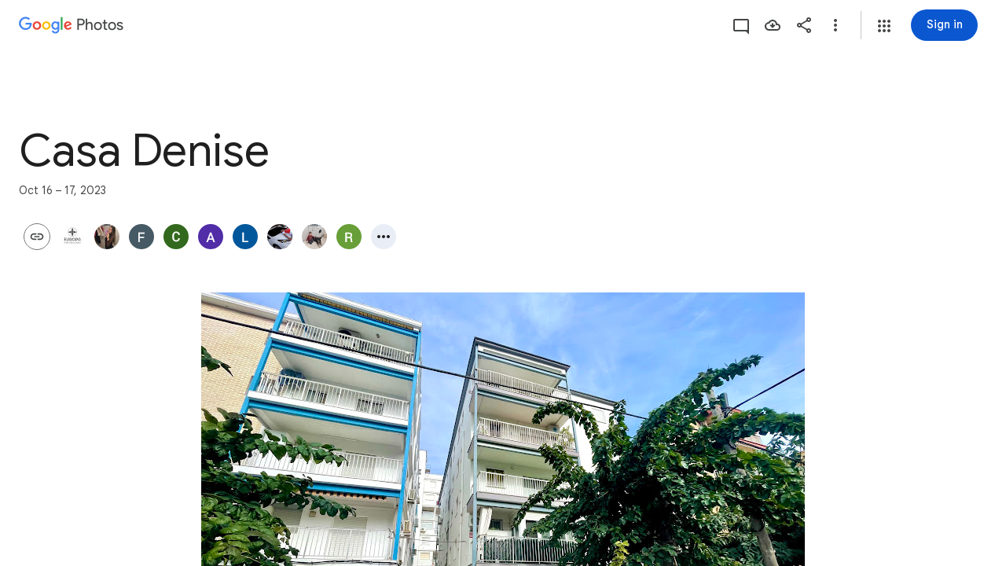

--- FILE ---
content_type: text/javascript; charset=UTF-8
request_url: https://photos.google.com/_/scs/social-static/_/js/k=boq.PhotosUi.en_US.4oY7tREmjuw.2019.O/ck=boq.PhotosUi.TlKjkdnnXQU.L.B1.O/am=AAAAiDWAGZjNJf5zAQBBxvcdF9A_nhbCDTQZXjB8sxc/d=1/exm=A7fCU,Ahp3ie,B7iQrb,BVgquf,E2VjNc,EAvPLb,EFQ78c,IXJ14b,IZT63,Ihy5De,IoAGb,JNoxi,KUM7Z,Kl6Zic,L1AAkb,LEikZe,Lcfkne,LuJzrb,MI6k7c,MpJwZc,NwH0H,O1Gjze,O6y8ed,OTA3Ae,PrPYRd,QIhFr,RMhBfe,RyvaUb,SdcwHb,SpsfSb,UBtLbd,UUJqVe,Uas9Hd,Ulmmrd,V3dDOb,WO9ee,Wp0seb,XVMNvd,XqvODd,YYmHzb,Z15FGf,ZDZcre,ZwDk9d,_b,_tp,aW3pY,ag510,byfTOb,e5qFLc,ebZ3mb,gJzDyc,gychg,hKSk3e,hc6Ubd,hdW3jf,iH3IVc,ig9vTc,j85GYd,kjKdXe,l5KCsc,lXKNFb,lazG7b,lfpdyf,lsjVmc,lwddkf,m9oV,mI3LFb,mSX26d,mdR7q,mzzZzc,n73qwf,nbAYS,p0FwGc,p3hmRc,p9Imqf,pNBFbe,pjICDe,pw70Gc,qTnoBf,rCcCxc,rgKQFc,suMGRe,w9hDv,ws9Tlc,xKVq6d,xQtZb,xUdipf,zbML3c,zeQjRb,zr1jrb/excm=_b,_tp,sharedcollection/ed=1/br=1/wt=2/ujg=1/rs=AGLTcCOrqaELufEqf_S_2bh6wRSEypi7qg/ee=EVNhjf:pw70Gc;EmZ2Bf:zr1jrb;F2qVr:YClzRc;JsbNhc:Xd8iUd;K5nYTd:ZDZcre;LBgRLc:SdcwHb;Me32dd:MEeYgc;MvK0qf:ACRZh;NJ1rfe:qTnoBf;NPKaK:SdcwHb;NSEoX:lazG7b;O8Cmgf:XOYapd;Pjplud:EEDORb;QGR0gd:Mlhmy;SNUn3:ZwDk9d;ScI3Yc:e7Hzgb;Uvc8o:VDovNc;YIZmRd:A1yn5d;Zk62nb:E1UXVb;a56pNe:JEfCwb;cEt90b:ws9Tlc;dIoSBb:SpsfSb;dowIGb:ebZ3mb;eBAeSb:zbML3c;gty1Xc:suMGRe;iFQyKf:QIhFr;lOO0Vd:OTA3Ae;oGtAuc:sOXFj;pXdRYb:p0FwGc;qQEoOc:KUM7Z;qafBPd:yDVVkb;qddgKe:xQtZb;wR5FRb:rgKQFc;xqZiqf:wmnU7d;yxTchf:KUM7Z;zxnPse:GkRiKb/dti=1/m=OlyvMc,KfblCf,wiX7yc,cVmA2c,h1gxcb?wli=PhotosUi.t0KaeKVXgZk.createPhotosEditorPrimaryModuleNoSimd.O%3A%3BPhotosUi.bkD6pa1H4oo.createPhotosEditorPrimaryModuleSimd.O%3A%3BPhotosUi.exceXZ_sTIM.skottieWasm.O%3A%3BPhotosUi.fzY8qNftd9A.twixWasm.O%3A%3B
body_size: 214845
content:
"use strict";_F_installCss(".KHDibc{color:var(--gm3-sys-color-on-surface-variant,#444746)}.qxH39{color:inherit;text-decoration:underline}.ErQSec-qNpTzb-MkD1Ye{position:relative}.ErQSec-qNpTzb-P1ekSe{position:relative;width:100%;overflow-x:hidden}.ErQSec-qNpTzb-Ejc3of-uDEFge{position:absolute;align-self:center;border-radius:var(--gm3-linear-progress-stop-indicator-shape,4px);width:var(--gm3-linear-progress-stop-indicator-size,4px);height:var(--gm3-linear-progress-stop-indicator-size,4px);background-color:var(--gm3-linear-progress-stop-indicator-color,var(--gm3-sys-color-primary,#0b57d0))}@media (forced-colors:active){.ErQSec-qNpTzb-Ejc3of-uDEFge{background-color:CanvasText}}.ErQSec-qNpTzb-P1ekSe-OWXEXe-A9y3zc .ErQSec-qNpTzb-Ejc3of-uDEFge{display:none}.ErQSec-qNpTzb-P1ekSe{height:max(var(--gm3-linear-progress-track-thickness,4px),var(--gm3-linear-progress-active-indicator-thickness,4px));display:flex;flex-direction:row;align-items:flex-start;transform:translateZ(0);transition:opacity .25s 0ms cubic-bezier(.4,0,.6,1)}.ErQSec-qNpTzb-P4pF8c{transform-origin:top left}[dir=rtl] .ErQSec-qNpTzb-P4pF8c:not([dir=ltr]),.ErQSec-qNpTzb-P4pF8c[dir=rtl]:not([dir=ltr]){transform-origin:center right}.ErQSec-qNpTzb-oLOYtf-uDEFge,.ErQSec-qNpTzb-BEcm3d{width:0;position:relative;margin:auto 0;animation:none;transform-origin:top left;transition:min-width .25s 0ms cubic-bezier(.4,0,.6,1);inset-block:0}.ErQSec-qNpTzb-oLOYtf-uDEFge{display:inline-block;background-color:var(--gm3-linear-progress-active-indicator-color,var(--gm3-sys-color-primary,#0b57d0));height:var(--gm3-linear-progress-active-indicator-thickness,4px);border-radius:var(--gm3-linear-progress-active-indicator-shape,9999px)}@media (forced-colors:active){.ErQSec-qNpTzb-oLOYtf-uDEFge{background-color:CanvasText}}.ErQSec-qNpTzb-BEcm3d{flex-grow:1;overflow-x:hidden;background-color:var(--gm3-linear-progress-track-color,var(--gm3-sys-color-secondary-container,#c2e7ff));height:var(--gm3-linear-progress-track-thickness,4px);border-radius:var(--gm3-linear-progress-track-shape,9999px)}@media (forced-colors:active){.ErQSec-qNpTzb-BEcm3d{height:var(--gm3-linear-progress-track-thickness,4px);box-sizing:border-box;border:1px solid CanvasText}}.ErQSec-qNpTzb-OcUoKf-LK5yu,.ErQSec-qNpTzb-OcUoKf-qwU8Me{position:relative;max-width:var(--gm3-linear-progress-active-indicator-track-space,4px);animation:none;height:var(--gm3-linear-progress-active-indicator-track-space,4px)}.ErQSec-qNpTzb-OcUoKf-qwU8Me{width:var(--gm3-linear-progress-active-indicator-track-space,4px);flex-shrink:0}.ErQSec-qNpTzb-BEcm3d-LK5yu,.ErQSec-qNpTzb-BEcm3d-qwU8Me{background-color:var(--gm3-linear-progress-track-color,var(--gm3-sys-color-secondary-container,#c2e7ff));height:var(--gm3-linear-progress-track-thickness,4px);border-radius:var(--gm3-linear-progress-track-shape,9999px)}@media (forced-colors:active){.ErQSec-qNpTzb-BEcm3d-LK5yu,.ErQSec-qNpTzb-BEcm3d-qwU8Me{height:var(--gm3-linear-progress-track-thickness,4px);box-sizing:border-box;border:1px solid CanvasText}}.ErQSec-qNpTzb-BEcm3d-qwU8Me{flex-shrink:0}.ErQSec-qNpTzb-Ejc3of-uDEFge{inset-block:0;inset-inline-end:var(--gm3-linear-progress-stop-indicator-inset,0);animation:none}.ErQSec-qNpTzb-ajuXxc-ZMv3u{display:flex;position:relative;inset-block:0;margin:auto 0;width:0;overflow:hidden;height:var(--gm3-linear-progress-track-thickness,4px);transition:width .25s 0ms cubic-bezier(.4,0,.6,1);border-radius:var(--gm3-linear-progress-track-shape,9999px)}.ErQSec-qNpTzb-ajuXxc-RxYbNe{background-repeat:repeat-x;flex:auto;transform:rotate(calc(180deg*var(--flow-direction, 1)));background-color:var(--gm3-linear-progress-active-indicator-color,var(--gm3-sys-color-primary,#0b57d0));-webkit-mask-image:url(\"data:image/svg+xml,%3Csvg version=\'1.1\' xmlns=\'http://www.w3.org/2000/svg\' xmlns:xlink=\'http://www.w3.org/1999/xlink\' x=\'0px\' y=\'0px\' enable-background=\'new 0 0 5 2\' xml:space=\'preserve\' viewBox=\'0 0 5 2\' preserveAspectRatio=\'xMinYMin slice\'%3E%3Ccircle cx=\'1\' cy=\'1\' r=\'1\'/%3E%3C/svg%3E\");mask-image:url(\"data:image/svg+xml,%3Csvg version=\'1.1\' xmlns=\'http://www.w3.org/2000/svg\' xmlns:xlink=\'http://www.w3.org/1999/xlink\' x=\'0px\' y=\'0px\' enable-background=\'new 0 0 5 2\' xml:space=\'preserve\' viewBox=\'0 0 5 2\' preserveAspectRatio=\'xMinYMin slice\'%3E%3Ccircle cx=\'1\' cy=\'1\' r=\'1\'/%3E%3C/svg%3E\");-webkit-margin-start:calc(var(--gm3-linear-progress-active-indicator-track-space, 4px)*-5);margin-inline-start:calc(var(--gm3-linear-progress-active-indicator-track-space, 4px)*-5);animation:gm3-lpi-buffering .25s infinite linear}@media (forced-colors:active){.ErQSec-qNpTzb-ajuXxc-RxYbNe{background-color:ButtonBorder}}@keyframes gm3-lpi-buffering{from{transform:rotate(calc(180deg*var(--flow-direction, 1))) translateX(calc(var(--gm3-linear-progress-track-thickness, 4px)*-2.5*var(--flow-direction, 1)))}}[dir=rtl] .ErQSec-qNpTzb-P1ekSe:not([dir=ltr]),.ErQSec-qNpTzb-P1ekSe[dir=rtl]:not([dir=ltr]){--flow-direction:-1}.ErQSec-qNpTzb-P1ekSe-OWXEXe-xTMeO{display:none;opacity:0}.ErQSec-qNpTzb-P1ekSe-OWXEXe-A9y3zc .ErQSec-qNpTzb-oLOYtf-uDEFge{flex-grow:1;flex-shrink:1;width:0}.ErQSec-qNpTzb-P1ekSe-OWXEXe-A9y3zc .ErQSec-qNpTzb-BEcm3d-LK5yu{flex-shrink:0;width:0}.ErQSec-qNpTzb-P1ekSe-OWXEXe-A9y3zc .ErQSec-qNpTzb-BEcm3d-qwU8Me{flex-shrink:0;width:100%}.ErQSec-qNpTzb-P1ekSe-OWXEXe-A9y3zc .ErQSec-qNpTzb-OcUoKf-LK5yu{width:var(--gm3-linear-progress-active-indicator-track-space,4px)}.ErQSec-qNpTzb-P1ekSe-OWXEXe-A9y3zc .ErQSec-qNpTzb-OcUoKf-qwU8Me{width:var(--gm3-linear-progress-active-indicator-track-space,4px);flex-shrink:1}.ErQSec-qNpTzb-P1ekSe-OWXEXe-A9y3zc.ErQSec-qNpTzb-P1ekSe-OWXEXe-OiiCO-IhfUye .ErQSec-qNpTzb-BEcm3d-LK5yu{animation:var(--mdc-linear-progress-animation-duration,1.3s) linear infinite gm3-lpi-track-left;animation-timing-function:cubic-bezier(.3,0,.8,.15)}@keyframes gm3-lpi-track-left{0%{width:0}18%{width:0}61.5384615%{width:calc(50% - var(--gm3-linear-progress-active-indicator-track-space, 4px));animation-timing-function:cubic-bezier(.05,.7,.1,1)}100%{width:100%}}@media (forced-colors:active){.ErQSec-qNpTzb-P1ekSe-OWXEXe-A9y3zc.ErQSec-qNpTzb-P1ekSe-OWXEXe-OiiCO-IhfUye .ErQSec-qNpTzb-BEcm3d-LK5yu{animation:var(--mdc-linear-progress-animation-duration,1.3s) linear infinite gm3-lpi-track-left-hcm;animation-timing-function:cubic-bezier(.3,0,.8,.15)}@keyframes gm3-lpi-track-left-hcm{0%{width:0;border-width:0}18%{width:0;border-width:0}20%{border-width:1px}61.5384615%{border-width:1px;width:calc(50% - var(--gm3-linear-progress-active-indicator-track-space, 4px));animation-timing-function:cubic-bezier(.05,.7,.1,1)}100%{width:100%;border-width:1px}}}.ErQSec-qNpTzb-P1ekSe-OWXEXe-A9y3zc.ErQSec-qNpTzb-P1ekSe-OWXEXe-OiiCO-IhfUye .ErQSec-qNpTzb-BEcm3d-qwU8Me{animation:var(--mdc-linear-progress-animation-duration,1.3s) linear infinite gm3-lpi-track-right;animation-timing-function:cubic-bezier(.3,0,.8,.15)}@keyframes gm3-lpi-track-right{0%{width:100%}61.5384615%{width:0}100%{width:0}}@media (forced-colors:active){.ErQSec-qNpTzb-P1ekSe-OWXEXe-A9y3zc.ErQSec-qNpTzb-P1ekSe-OWXEXe-OiiCO-IhfUye .ErQSec-qNpTzb-BEcm3d-qwU8Me{animation:var(--mdc-linear-progress-animation-duration,1.3s) linear infinite gm3-lpi-track-right-hcm;animation-timing-function:cubic-bezier(.3,0,.8,.15)}@keyframes gm3-lpi-track-right-hcm{0%{width:100%;border-width:1px}61.4%{border-width:1px}61.5384615%{width:0;border-width:0}100%{border-width:0;width:0}}}.ErQSec-qNpTzb-P1ekSe-OWXEXe-A9y3zc.ErQSec-qNpTzb-P1ekSe-OWXEXe-OiiCO-IhfUye .ErQSec-qNpTzb-OcUoKf-LK5yu{animation:var(--mdc-linear-progress-animation-duration,1.3s) linear infinite gm3-lpi-gap-left}@keyframes gm3-lpi-gap-left{0%{width:0}9.8%{width:0}20%{width:var(--gm3-linear-progress-active-indicator-track-space,4px)}100%{width:var(--gm3-linear-progress-active-indicator-track-space,4px)}}.ErQSec-qNpTzb-P1ekSe-OWXEXe-A9y3zc.ErQSec-qNpTzb-P1ekSe-OWXEXe-OiiCO-IhfUye .ErQSec-qNpTzb-OcUoKf-qwU8Me{animation:var(--mdc-linear-progress-animation-duration,1.3s) linear infinite gm3-lpi-gap-right}@keyframes gm3-lpi-gap-right{61.5384615%{width:var(--gm3-linear-progress-active-indicator-track-space,4px)}61.6384615%{width:0}100%{width:0}}.ErQSec-qNpTzb-P1ekSe-OWXEXe-xTMeO-OiiCO-Xhs9z .ErQSec-qNpTzb-ajuXxc-RxYbNe,.ErQSec-qNpTzb-P1ekSe-OWXEXe-xTMeO-OiiCO-Xhs9z.ErQSec-qNpTzb-P1ekSe-OWXEXe-A9y3zc .ErQSec-qNpTzb-P4pF8c{animation:none}.tJ1Uyf{--gm3-linear-progress-active-indicator-color:var(--gm3-sys-color-primary,#0b57d0);--gm3-linear-progress-track-color:var(--gm3-sys-color-secondary-container,#c2e7ff)}.iYFybe{--pjsEwc:360px}@media screen and (max-width:599px){.iYFybe{--pjsEwc:280px}}.BHlHif{color:var(--gm3-sys-color-on-surface,#1f1f1f)}.lLvKQb{color:var(--gm3-sys-color-on-surface,#1f1f1f);text-decoration:underline}.g4BqKe{display:inline}.HeGCxc{margin-top:16px}@media not ((max-width:600px) or (max-height:400px)){.tRFSZ{--XFrvOb:unset;--rimZob:625px;--Tlqqfc:450px;--RSexXb:unset}}.Dwym9b{padding-bottom:24px}.Dwym9b.kTVPkd .u6MK1d .q20Fs,.Dwym9b.kTVPkd .u6MK1d .kzRzlf{color:color-mix(in srgb,var(--gm3-sys-color-on-surface,#1f1f1f) 38%,transparent)}.FiGAJb{display:flex;flex-direction:column;position:relative;width:100%}.VrbXbf{color:var(--gm3-sys-color-on-surface-variant,#444746);padding:16px 0;font-family:Google Sans Text,Google Sans,Roboto,Arial,sans-serif;line-height:1rem;font-size:0.75rem;letter-spacing:0.0083333333em;font-weight:500}.w3e42{flex-grow:1;overflow:hidden;padding:16px 0}.q20Fs{color:var(--gm3-sys-color-on-background,#1f1f1f);font-family:Google Sans Text,Google Sans,Roboto,Arial,sans-serif;line-height:1.5rem;font-size:1rem;letter-spacing:0em;font-weight:400}.kzRzlf{color:var(--gm3-sys-color-on-surface-variant,#444746);font-family:Google Sans Text,Google Sans,Roboto,Arial,sans-serif;line-height:1.25rem;font-size:0.875rem;letter-spacing:0em;font-weight:400}.iOokGb{color:var(--gm3-sys-color-on-surface,#1f1f1f);font-family:Google Sans Text,Google Sans,Roboto,Arial,sans-serif;line-height:1.5rem;font-size:1rem;letter-spacing:0em;font-weight:400}.aMW3Dc{border-bottom:1px var(--gm3-sys-color-outline-variant,#c4c7c5) solid;display:flex}.aMW3Dc:last-child{border-bottom:none}.x5etyb{display:flex;flex-direction:row;justify-content:space-between}.SpnCPc{display:inline-block;padding-left:2px;padding-top:22px;text-align:right;width:50px}.MSeqDf{border:1px solid var(--gm3-sys-color-outline-variant,#c4c7c5);border-radius:50%;display:flex;fill:var(--gm3-sys-color-on-surface-variant,#444746);height:36px;margin-right:16px;width:36px;align-items:center;justify-content:center}.R9u1pf{align-items:center;color:var(--gm3-sys-color-on-surface-variant,#444746);cursor:pointer;display:flex;outline:none}.R9u1pf.OWB6Me{cursor:not-allowed;opacity:.38}.uOat3d .R9u1pf:focus{outline:auto}.xb66Id.eLNT1d{display:none}.yWiWP{padding:5px 0;display:flex;align-items:center;justify-content:space-between}.HpLvZe{border-radius:50%;margin-right:16px;vertical-align:middle}.Wo4qXc{display:inline-flex;flex-direction:column;flex-grow:1;flex-basis:0;overflow:hidden;margin-right:8px}.UNoCVe{color:var(--gm3-sys-color-on-background,#1f1f1f);overflow:hidden;text-overflow:ellipsis;white-space:nowrap;font-family:Google Sans Text,Google Sans,Roboto,Arial,sans-serif;line-height:1.5rem;font-size:1rem;letter-spacing:0em;font-weight:400;font-feature-settings:\"liga\" 0;font-variant-ligatures:no-contextual}.UNoCVe.WylyI{position:relative}.YxAu7e{height:40px;width:40px;margin-top:0;margin-bottom:0}.YxAu7e .MhXXcc{line-height:0}.YxAu7e.DEh1R{display:none}.XUZssf{font-family:Google Sans Text,Google Sans,Roboto,Arial,sans-serif;line-height:1rem;font-size:0.75rem;letter-spacing:0.0083333333em;font-weight:400;color:var(--gm3-sys-color-on-surface-variant,#444746);overflow:hidden;text-overflow:ellipsis;white-space:nowrap}.Y49mT{color:var(--gm3-sys-color-on-surface-variant,#444746);font-family:Google Sans Text,Google Sans,Roboto,Arial,sans-serif;line-height:1rem;font-size:0.75rem;letter-spacing:0.0083333333em;font-weight:400}.uOjfpd{color:var(--gm3-sys-color-on-surface,#1f1f1f);font-family:Google Sans Text,Google Sans,Roboto,Arial,sans-serif;line-height:1.25rem;font-size:0.875rem;letter-spacing:0em;font-weight:400}.wMoNed{display:flex;justify-content:center;padding:10px 0}.HAUOjd{display:inline-block;position:relative}.HAUOjd.CzBepf{opacity:.38}.TjXBNe{display:inline-block;float:right}.vP1h2{line-height:25px;right:-8px}.BbAIbe{padding-top:15px}.YCeoqe{color:var(--gm3-sys-color-on-surface-variant,#444746);overflow:hidden;padding-top:24px;margin-bottom:6px;text-overflow:ellipsis;white-space:nowrap;font-family:Google Sans Text,Google Sans,Roboto,Arial,sans-serif;line-height:1.25rem;font-size:0.875rem;letter-spacing:0em;font-weight:400}.Mmol3c{bottom:16px;cursor:default;opacity:0;position:absolute}.Nmxc4e{position:relative;padding:0 24px}.vN5iFf{display:flex;margin-right:24px;width:100%}.bkVyvf.eLNT1d{display:none}.eksu7b{color:var(--gm3-sys-color-on-surface-variant,#444746);padding:16px 0;font-family:Google Sans Text,Google Sans,Roboto,Arial,sans-serif;line-height:1.25rem;font-size:0.875rem;letter-spacing:0em;font-weight:400}.NAx6Rb{padding:0 24px}.Cqch3c{color:var(--gm3-sys-color-on-surface-variant,#444746);text-decoration:underline;white-space:nowrap}@keyframes boqPhotosalbumSharingoptionsIndeterminateProgress{from{margin-left:-100%}to{margin-left:100%}}.feCDcf{padding:15px 0}.JiDPLb{color:var(--gm3-sys-color-on-background,#1f1f1f);font-family:Google Sans Text,Google Sans,Roboto,Arial,sans-serif;line-height:1.5rem;font-size:1rem;letter-spacing:0em;font-weight:400}.blKtO{font-family:Google Sans Text,Google Sans,Roboto,Arial,sans-serif;line-height:1.5rem;font-size:1rem;letter-spacing:0em;font-weight:400;color:var(--gm3-sys-color-error,#b3261e)}.xRFwPe{color:var(--gm3-sys-color-on-surface-variant,#444746);font-family:Google Sans Text,Google Sans,Roboto,Arial,sans-serif;line-height:1.25rem;font-size:0.875rem;letter-spacing:0em;font-weight:400}.Luc52b{color:var(--gm3-sys-color-on-surface-variant,#444746);text-decoration:underline}.WcK4Hf{display:flex;flex-direction:column;width:100%}.Ohvxeb.RDPZE .WcK4Hf,.Ohvxeb.fXx9Lc .WcK4Hf{display:none}.Ohvxeb.RDPZE:not(.fXx9Lc) .MoWb1,.Ohvxeb.fXx9Lc:not(.RDPZE) .MoWb1{margin-bottom:20px}.MoWb1.dQrPYc .C3Tghf{display:flex;flex-wrap:wrap;width:calc(100% + 20px)}.Ohvxeb:not(.RDPZE) .MoWb1.dQrPYc .C3Tghf{margin-bottom:-20px}.RnmWf{flex:1 0 80px;height:0;margin-right:20px}.MoWb1.dQrPYc .EfX7Yc{display:inline-block;flex:1 0 80px;margin:0 20px 20px 0;position:relative}.EfX7Yc{cursor:pointer;position:absolute}.EfX7Yc:focus{outline:none}.ewY9j{background-size:cover;border-radius:8px;height:0;padding-bottom:100%;position:relative}.ZX4y7{background-image:linear-gradient(to bottom,transparent,color-mix(in srgb,var(--gm3-sys-color-scrim,#000) 38%,transparent));bottom:0;display:none;height:36px;position:absolute;width:100%}.yxWGLe{bottom:8px;height:20px;position:absolute;right:8px;width:20px}.EfX7Yc.JpY6Fd .ZX4y7{display:inline}.EfX7Yc.JpY6Fd{cursor:auto}.mPi5yf{border-radius:8px;border:1px solid var(--gm3-sys-color-outline-variant,#c4c7c5)}.iQQbvd{align-items:center;bottom:0;display:flex;justify-content:center;left:0;position:absolute;right:0;top:0}.iQQbvd .v1262d{fill:var(--gm3-sys-color-primary,#0b57d0)}.uOat3d .EfX7Yc:focus .RmSd1b{display:block}.M0trzc{background-size:cover;border-radius:2px;height:80px;margin:0 auto 20px;width:80px}.zyTWof-Ng57nc{display:none;position:fixed;inset:auto 0 0;align-items:center;justify-content:center;box-sizing:border-box;z-index:var(--gm3-snackbar-z-index,8);margin:8px;pointer-events:none;-webkit-tap-highlight-color:rgba(0,0,0,0)}.zyTWof-Ng57nc[popover]{background:none;border:none;overflow:visible;padding:0}.zyTWof-Ng57nc-OWXEXe-M1Soyc{justify-content:flex-start}.zyTWof-Ng57nc-OWXEXe-eu7FSc .zyTWof-YAxtVc{flex-direction:column;align-items:flex-start}.zyTWof-Ng57nc-OWXEXe-eu7FSc .zyTWof-gIZMF{padding-bottom:8px;padding-inline:16px 8px}.zyTWof-Ng57nc-OWXEXe-eu7FSc .zyTWof-M6tBBc{align-self:flex-end;margin-bottom:4px}.zyTWof-Ng57nc-OWXEXe-uGFO6d,.zyTWof-Ng57nc-OWXEXe-FNFY6c,.zyTWof-Ng57nc-OWXEXe-FnSee{display:flex}.zyTWof-Ng57nc-OWXEXe-FNFY6c .zyTWof-gIZMF,.zyTWof-Ng57nc-OWXEXe-FNFY6c .zyTWof-M6tBBc{visibility:visible}.zyTWof-Ng57nc-OWXEXe-FNFY6c .zyTWof-YAxtVc{transform:scale(1);opacity:1;pointer-events:auto;transition:opacity .15s 0ms cubic-bezier(0,0,.2,1),transform .15s 0ms cubic-bezier(0,0,.2,1)}.zyTWof-Ng57nc-OWXEXe-FnSee .zyTWof-YAxtVc{transform:scale(1);transition:opacity 75ms 0ms cubic-bezier(.4,0,1,1)}.zyTWof-YAxtVc{background-color:var(--gm3-snackbar-container-color,var(--gm3-sys-color-inverse-surface,#303030));min-width:344px;max-width:672px;padding-inline:0 8px;display:flex;align-items:center;justify-content:flex-start;box-sizing:border-box;transform:scale(.8);opacity:0;border-start-start-radius:var(--gm3-snackbar-container-shape-start-start,4px);border-start-end-radius:var(--gm3-snackbar-container-shape-start-end,4px);border-end-end-radius:var(--gm3-snackbar-container-shape-end-end,4px);border-end-start-radius:var(--gm3-snackbar-container-shape-end-start,4px);--yXuigc:var(--gm3-snackbar-container-elevation,3);--Fe5l0b:var(--gm3-snackbar-container-shadow-color,var(--gm3-sys-color-shadow,#000))}@media (max-width:344px),(max-width:480px){.zyTWof-YAxtVc{min-width:100%}}.zyTWof-YAxtVc::before{position:absolute;box-sizing:border-box;width:100%;height:100%;top:0;left:0;border:1px solid transparent;border-radius:inherit;content:\"\";pointer-events:none}.zyTWof-gIZMF{color:var(--gm3-snackbar-supporting-text-color,var(--gm3-sys-color-inverse-on-surface,#f2f2f2));letter-spacing:var(--gm3-snackbar-supporting-text-tracking,0);font-size:var(--gm3-snackbar-supporting-text-size,.875rem);font-family:var(--gm3-snackbar-supporting-text-font,\"Google Sans Flex\",\"Google Sans Text\",\"Google Sans\",Roboto,Arial,sans-serif);font-weight:var(--gm3-snackbar-supporting-text-weight,400);line-height:var(--gm3-snackbar-supporting-text-line-height,1.25rem);font-variation-settings:var(--gm3-snackbar-supporting-text-font-variation-settings,initial);padding-top:14px;padding-bottom:14px;padding-inline:16px 8px;margin:0;width:100%;flex-grow:1;box-sizing:border-box;visibility:hidden}.zyTWof-M6tBBc{display:flex;flex-shrink:0;align-items:center;box-sizing:border-box;visibility:hidden}.zyTWof-IkaYrd+.zyTWof-TolmDb{margin-inline:8px 0}.zyTWof-IkaYrd{--gm3-button-text-focus-label-text-color:var(--gm3-snackbar-action-focus-label-text-color,var(--gm3-sys-color-inverse-primary,#a8c7fa));--gm3-button-text-hover-label-text-color:var(--gm3-snackbar-action-hover-label-text-color,var(--gm3-sys-color-inverse-primary,#a8c7fa));--gm3-button-text-hover-state-layer-color:var(--gm3-snackbar-action-hover-state-layer-color,var(--gm3-sys-color-inverse-primary,#a8c7fa));--gm3-button-text-hover-state-layer-opacity:var(--gm3-snackbar-action-hover-state-layer-opacity,0.08);--gm3-button-text-label-text-color:var(--gm3-snackbar-action-label-text-color,var(--gm3-sys-color-inverse-primary,#a8c7fa));--gm3-button-text-label-text-font:var(--gm3-snackbar-action-label-text-font,\"Google Sans Flex\",\"Google Sans Text\",\"Google Sans\",Roboto,Arial,sans-serif);--gm3-button-text-label-text-font-variation-settings:var(--gm3-snackbar-action-label-text-font-variation-settings,initial);--gm3-button-text-label-text-size:var(--gm3-snackbar-action-label-text-size,0.875rem);--gm3-button-text-label-text-tracking:var(--gm3-snackbar-action-label-text-tracking,0rem);--gm3-button-text-label-text-weight:var(--gm3-snackbar-action-label-text-weight,500);--gm3-button-text-pressed-label-text-color:var(--gm3-snackbar-action-pressed-label-text-color,var(--gm3-sys-color-inverse-primary,#a8c7fa));--gm3-button-text-pressed-state-layer-color:var(--gm3-snackbar-action-pressed-state-layer-color,var(--gm3-sys-color-inverse-primary,#a8c7fa));--gm3-button-text-pressed-state-layer-opacity:var(--gm3-snackbar-action-pressed-state-layer-opacity,0.1)}.zyTWof-TolmDb{--gm3-icon-button-standard-icon-size:var(--gm3-snackbar-icon-size,24px);--gm3-icon-button-standard-unselected-icon-color:var(--gm3-snackbar-icon-color,var(--gm3-sys-color-inverse-on-surface,#f2f2f2));--gm3-icon-button-standard-unselected-hover-icon-color:var(--gm3-snackbar-icon-hover-icon-color,var(--gm3-sys-color-inverse-on-surface,#f2f2f2));--gm3-icon-button-standard-unselected-hover-state-layer-color:var(--gm3-snackbar-icon-hover-state-layer-color,var(--gm3-sys-color-inverse-on-surface,#f2f2f2));--gm3-icon-button-standard-unselected-hover-state-layer-opacity:var(--gm3-snackbar-icon-hover-state-layer-opacity,0.08);--gm3-icon-button-standard-unselected-focus-icon-color:var(--gm3-snackbar-icon-focus-icon-color,var(--gm3-sys-color-inverse-on-surface,#f2f2f2));--gm3-icon-button-standard-unselected-pressed-icon-color:var(--gm3-snackbar-icon-pressed-icon-color,var(--gm3-sys-color-inverse-on-surface,#f2f2f2));--gm3-icon-button-standard-unselected-pressed-state-layer-opacity:var(--gm3-snackbar-icon-pressed-state-layer-opacity,0.1);--gm3-icon-button-standard-container-height:36px;--gm3-icon-button-standard-container-width:36px}.OanAid{z-index:8000;--gm3-snackbar-action-focus-label-text-color:var(--gm3-sys-color-inverse-primary,#a8c7fa);--gm3-snackbar-action-hover-label-text-color:var(--gm3-sys-color-inverse-primary,#a8c7fa);--gm3-snackbar-action-hover-state-layer-color:var(--gm3-sys-color-inverse-primary,#a8c7fa);--gm3-snackbar-action-hover-state-layer-opacity:0.08;--gm3-snackbar-action-label-text-color:var(--gm3-sys-color-inverse-primary,#a8c7fa);--gm3-snackbar-action-label-text-font:Google Sans Text,Google Sans,Roboto,Arial,sans-serif;--gm3-snackbar-action-label-text-size:0.875rem;--gm3-snackbar-action-label-text-tracking:0rem;--gm3-snackbar-action-label-text-weight:500;--gm3-snackbar-action-pressed-label-text-color:var(--gm3-sys-color-inverse-primary,#a8c7fa);--gm3-snackbar-action-pressed-state-layer-color:var(--gm3-sys-color-inverse-primary,#a8c7fa);--gm3-snackbar-action-pressed-state-layer-opacity:0.12;--gm3-snackbar-container-color:var(--gm3-sys-color-inverse-surface,#303030);--gm3-snackbar-container-shadow-color:var(--gm3-sys-color-shadow,#000);--gm3-snackbar-icon-color:var(--gm3-sys-color-inverse-on-surface,#f2f2f2);--gm3-snackbar-icon-focus-icon-color:var(--gm3-sys-color-inverse-on-surface,#f2f2f2);--gm3-snackbar-icon-hover-icon-color:var(--gm3-sys-color-inverse-on-surface,#f2f2f2);--gm3-snackbar-icon-hover-state-layer-color:var(--gm3-sys-color-inverse-on-surface,#f2f2f2);--gm3-snackbar-icon-hover-state-layer-opacity:0.08;--gm3-snackbar-icon-pressed-icon-color:var(--gm3-sys-color-inverse-on-surface,#f2f2f2);--gm3-snackbar-supporting-text-color:var(--gm3-sys-color-inverse-on-surface,#f2f2f2);--gm3-snackbar-supporting-text-font:Google Sans Text,Google Sans,Roboto,Arial,sans-serif;--gm3-snackbar-supporting-text-line-height:1.25rem;--gm3-snackbar-supporting-text-size:0.875rem;--gm3-snackbar-supporting-text-tracking:0rem;--gm3-snackbar-supporting-text-weight:400}.z4GEEe{--gm3-snackbar-action-focus-label-text-color:var(--gm3-sys-color-inverse-primary,#a8c7fa);--gm3-snackbar-action-hover-label-text-color:var(--gm3-sys-color-inverse-primary,#a8c7fa);--gm3-snackbar-action-hover-state-layer-color:var(--gm3-sys-color-inverse-primary,#a8c7fa);--gm3-snackbar-action-hover-state-layer-opacity:0.08;--gm3-snackbar-action-label-text-color:var(--gm3-sys-color-inverse-primary,#a8c7fa);--gm3-snackbar-action-label-text-font:Google Sans Text,Google Sans,Roboto,Arial,sans-serif;--gm3-snackbar-action-label-text-size:0.875rem;--gm3-snackbar-action-label-text-tracking:0rem;--gm3-snackbar-action-label-text-weight:500;--gm3-snackbar-action-pressed-label-text-color:var(--gm3-sys-color-inverse-primary,#a8c7fa);--gm3-snackbar-action-pressed-state-layer-color:var(--gm3-sys-color-inverse-primary,#a8c7fa);--gm3-snackbar-action-pressed-state-layer-opacity:0.12;--gm3-snackbar-container-color:var(--gm3-sys-color-primary,#0b57d0);--gm3-snackbar-container-shadow-color:var(--gm3-sys-color-shadow,#000);--gm3-snackbar-icon-color:var(--gm3-sys-color-inverse-on-surface,#f2f2f2);--gm3-snackbar-icon-focus-icon-color:var(--gm3-sys-color-inverse-on-surface,#f2f2f2);--gm3-snackbar-icon-hover-icon-color:var(--gm3-sys-color-inverse-on-surface,#f2f2f2);--gm3-snackbar-icon-hover-state-layer-color:var(--gm3-sys-color-inverse-on-surface,#f2f2f2);--gm3-snackbar-icon-hover-state-layer-opacity:0.08;--gm3-snackbar-icon-pressed-icon-color:var(--gm3-sys-color-inverse-on-surface,#f2f2f2);--gm3-snackbar-supporting-text-color:var(--gm3-sys-color-inverse-on-surface,#f2f2f2);--gm3-snackbar-supporting-text-font:Google Sans Text,Google Sans,Roboto,Arial,sans-serif;--gm3-snackbar-supporting-text-line-height:1.25rem;--gm3-snackbar-supporting-text-size:0.875rem;--gm3-snackbar-supporting-text-tracking:0rem;--gm3-snackbar-supporting-text-weight:400}.alQV5{color:var(--gm3-sys-color-primary,#0b57d0)}.peE7Be{display:inline;margin-bottom:16px}.qggZ5d{--pgc-location-picker-background:var(--gm3-sys-color-surface,#fff);background-color:var(--pgc-location-picker-background);position:relative}.qggZ5d .YAIXpe:not(.V8XPDb){--gm3-autocomplete-filled-text-field-container-shape:8px;--gm3-autocomplete-filled-menu-container-shape:8px;--gm3-autocomplete-filled-text-field-container-shape-start-start:8px;--gm3-autocomplete-filled-text-field-container-shape-start-end:8px;--gm3-autocomplete-filled-text-field-container-shape-end-end:8px;--gm3-autocomplete-filled-text-field-container-shape-end-start:8px}.qYgadc{align-items:center;color:var(--gm3-sys-color-on-surface-variant,#444746);display:flex;height:100%;position:absolute;right:0;top:0;z-index:3}.YAIXpe{border-width:0;box-shadow:0 1px 2px 0 color-mix(in srgb,var(--gm3-sys-color-shadow,#000) 30%,transparent),0 2px 6px 2px color-mix(in srgb,var(--gm3-sys-color-shadow,#000) 15%,transparent);border-radius:8px;height:64px;line-height:64px;margin:-14px 0 0;max-width:100%;padding:0;position:relative;white-space:nowrap;width:450px}.GIANqb{cursor:pointer;text-align:initial}.WUH9Ve{display:flex}.VwKkye{--WhNlI:580px;--rimZob:580px}.VwKkye .ZjAYue{padding:0;overflow-x:hidden}.VwKkye .YAIXpe{box-shadow:none;border:none;margin-top:0}.VwKkye .GIANqb{padding:0 24px}.e2KWXd{--pgc-location-picker-background:transparent}.fMCKOb{padding:0 8px}.C48QDb{--pjsEwc:min(450px,100vw - 32px)}.C48QDb,.PGvpZe,.C48QDb .cPSYW,.C48QDb .O4g5Md,.C48QDb .m5OsGf,.C48QDb .ml2qCc{overflow:visible}@media screen and (max-width:599px){.C48QDb{min-width:100%}}.C48QDb .YAIXpe{width:100%}.C48QDb .PGvpZe{padding-top:0;position:relative}.C48QDb .brxkJc,.C48QDb .T2vvnc{width:50px;left:24px;top:36px;position:absolute}.C48QDb .T2vvnc{top:100px}.C48QDb .qGSO3c,.C48QDb .P8BY0b{position:absolute;left:50%;top:50%;transform:translate(-50%,-50%);fill:var(--gm3-sys-color-error,#b3261e)}.C48QDb .CxklTc,.C48QDb .lrIpCe{position:relative;margin-left:50px;max-width:min(450px,100vw - 130px)}.C48QDb .bYES3b{position:absolute}.CxklTc,.lrIpCe{font-family:Google Sans Text,Google Sans,Roboto,Arial,sans-serif;line-height:1.5rem;font-size:1rem;letter-spacing:0em;font-weight:400;display:flex;align-items:center;height:56px;cursor:pointer;outline:none;margin-top:8px;border-bottom:1px solid var(--gm3-sys-color-outline-variant,#c4c7c5)}.ajkHac,.eSqCae{font-family:Google Sans Text,Google Sans,Roboto,Arial,sans-serif;line-height:1rem;font-size:0.75rem;letter-spacing:0.0083333333em;font-weight:400;color:var(--gm3-sys-color-on-surface-variant,#444746)}.ajkHac{margin-left:10px}.C48QDb .qggZ5d{width:100%}.C48QDb .yIdLFd{align-content:center;box-sizing:border-box;overflow:hidden;white-space:nowrap;text-overflow:ellipsis;height:100%;width:100%;padding:0 6px}.BXNgGf{color:var(--gm3-sys-color-primary,#0b57d0)}.C48QDb .vjDfeb{position:absolute;top:0;left:0;right:0;bottom:0;display:flex;justify-content:center;-ms-flex-pack:center;background-color:var(--gm3-sys-color-surface-container,#f0f4f9)}.C48QDb .vjDfeb .DMuDh{align-self:center}.CksCh{--pgc-location-picker-background:var(--gm3-sys-color-surface-container,#f0f4f9)}.CksCh .hNxgb{--gm3-autocomplete-filled-menu-container-color:var(--gm3-sys-color-surface-container,#f0f4f9);--gm3-autocomplete-filled-text-field-container-color:var(--gm3-sys-color-surface-container,#f0f4f9);--gm3-autocomplete-filled-text-field-container-shape:8px;--gm3-autocomplete-filled-text-field-container-shape-start-start:8px;--gm3-autocomplete-filled-text-field-container-shape-start-end:8px;--gm3-autocomplete-filled-text-field-container-shape-end-end:8px;--gm3-autocomplete-filled-text-field-container-shape-end-start:8px}.jA416{margin-top:-8px}.FLpsk .sNH8yf{border-width:0;box-shadow:0 1px 3px 0 color-mix(in srgb,var(--gm3-sys-color-shadow,#000) 30%,transparent),0 4px 8px 3px color-mix(in srgb,var(--gm3-sys-color-shadow,#000) 15%,transparent)}.FLpsk{height:0;left:0;pointer-events:none;position:fixed;top:0;width:0;z-index:9000}.FGBDmc{border-width:0;box-shadow:0 1px 2px 0 color-mix(in srgb,var(--gm3-sys-color-shadow,#000) 30%,transparent),0 2px 6px 2px color-mix(in srgb,var(--gm3-sys-color-shadow,#000) 15%,transparent);position:absolute;border-radius:20px;width:40px;height:40px;background-color:var(--gm3-sys-color-primary,#0b57d0);color:var(--gm3-sys-color-on-primary,#fff);z-index:9000;line-height:40px;text-align:center;top:-20px;left:-20px}.kjWQUc{position:fixed;background-color:var(--gm3-sys-color-primary,#0b57d0);z-index:8999;transform:scale(0,0);border-radius:2px;pointer-events:none}.kjWQUc.bBgnhf{transition:transform .2s cubic-bezier(.4,0,.2,1) .1s;transform:scale(1,1)}.Ki7pib{--pjsEwc:344px}.Ki7pib .qRUolc{color:var(--gm3-sys-color-on-background,#1f1f1f);font-family:Google Sans Text,Google Sans,Roboto,Arial,sans-serif;line-height:1.5rem;font-size:1rem;letter-spacing:0em;font-weight:500}.ovCxec .iLxLMc{padding-bottom:0}.thHzkf{overflow-y:auto}.A9Uzve{--Tlqqfc:320px;--pjsEwc:min(320px,100vw)}@media screen and (max-width:599px){.A9Uzve{--Tlqqfc:260px;--pjsEwc:min(260px,100vw)}}.KefOhc{border-bottom:10px solid var(--gm3-sys-color-surface,#fff);border-left:10px solid transparent;border-right:10px solid transparent;border-top:10px solid transparent;height:0;position:absolute;right:22px;top:-20px;transition:opacity linear .15s;width:0}.lQCeof{--QtLBTb:24px}.LB4Y1{border-bottom:10px solid color-mix(in srgb,var(--gm3-sys-color-surface-tint,#6991d6) 11%,transparent);border-left:10px solid transparent;border-right:10px solid transparent;border-top:10px solid transparent;height:0;position:absolute;right:22px;top:-20px;transition:opacity linear .15s;width:0}.x1LMef{font-family:Google Sans Text,Google Sans,Roboto,Arial,sans-serif;line-height:1.5rem;font-size:1rem;letter-spacing:0em;font-weight:400;color:var(--gm3-sys-color-on-surface-variant,#444746);line-height:24px}.A9Uzve .dBDp5{line-height:24px}.oEOLpc .dBDp5{padding-bottom:0}.sbsxqb{pointer-events:none;transition:opacity .15s cubic-bezier(.4,0,.2,1) .15s;bottom:0;left:0;position:fixed;right:0;top:0;opacity:0;z-index:5000;background-color:rgba(0,0,0,.5)}.sbsxqb.iWO5td{pointer-events:all;transition:opacity .05s cubic-bezier(.4,0,.2,1);opacity:1}.C0oVfc{line-height:20px;min-width:88px}.C0oVfc .RveJvd{margin:8px}.mUbCce{user-select:none;transition:background .3s;border:0;border-radius:50%;cursor:pointer;display:inline-block;flex-shrink:0;height:48px;outline:none;overflow:hidden;position:relative;text-align:center;-webkit-tap-highlight-color:transparent;width:48px;z-index:0}.mUbCce>.TpQm9d{height:48px;width:48px}.mUbCce.u3bW4e,.mUbCce.qs41qe,.mUbCce.j7nIZb{-webkit-transform:translateZ(0);-webkit-mask-image:-webkit-radial-gradient(circle,white 100%,black 100%)}.YYBxpf{border-radius:0;overflow:visible}.YYBxpf.u3bW4e,.YYBxpf.qs41qe,.YYBxpf.j7nIZb{-webkit-mask-image:none}.fKz7Od{color:rgba(0,0,0,.54);fill:rgba(0,0,0,.54)}.p9Nwte{color:rgba(255,255,255,.75);fill:rgba(255,255,255,.75)}.fKz7Od.u3bW4e{background-color:rgba(0,0,0,.12)}.p9Nwte.u3bW4e{background-color:rgba(204,204,204,.25)}.YYBxpf.u3bW4e{background-color:transparent}.VTBa7b{transform:translate(-50%,-50%) scale(0);transition:opacity .2s ease,visibility 0s ease .2s,transform 0s ease .2s;background-size:cover;left:0;opacity:0;pointer-events:none;position:absolute;top:0;visibility:hidden}.YYBxpf.u3bW4e .VTBa7b{animation:quantumWizIconFocusPulse .7s infinite alternate;height:100%;left:50%;top:50%;width:100%;visibility:visible}.mUbCce.qs41qe .VTBa7b{transform:translate(-50%,-50%) scale(2.2);opacity:1;visibility:visible}.mUbCce.qs41qe.M9Bg4d .VTBa7b{transition:transform .3s cubic-bezier(0,0,.2,1),opacity .2s cubic-bezier(0,0,.2,1)}.mUbCce.j7nIZb .VTBa7b{transform:translate(-50%,-50%) scale(2.2);visibility:visible}.fKz7Od .VTBa7b{background-image:radial-gradient(circle farthest-side,rgba(0,0,0,.12),rgba(0,0,0,.12) 80%,transparent 100%)}.p9Nwte .VTBa7b{background-image:radial-gradient(circle farthest-side,rgba(204,204,204,.25),rgba(204,204,204,.25) 80%,transparent 100%)}.mUbCce.RDPZE{color:rgba(0,0,0,.26);fill:rgba(0,0,0,.26);cursor:default}.p9Nwte.RDPZE{color:rgba(255,255,255,.5);fill:rgba(255,255,255,.5)}.xjKiLb{position:relative;top:50%}.xjKiLb>span{display:inline-block;position:relative}.vOSR6b{display:block;border-radius:2px;margin:10px 0;background-color:#fafafa;box-shadow:0 2px 2px 0 rgba(0,0,0,.14),0 3px 1px -2px rgba(0,0,0,.12),0 1px 5px 0 rgba(0,0,0,.2);position:relative;text-align:start}.SjQ43{background-color:transparent;border-radius:2px;box-shadow:0 4px 5px 0 rgba(0,0,0,.14),0 1px 10px 0 rgba(0,0,0,.12),0 2px 4px -1px rgba(0,0,0,.2);display:flex;position:fixed;transition-property:left,right,background-color;transition-duration:.15s,.15s,0ms;transition-delay:0ms,0ms,0ms;transition-timing-function:cubic-bezier(.4,0,.2,1),cubic-bezier(.4,0,.2,1),cubic-bezier(.4,0,.2,1);overflow:hidden;text-align:start}.SjQ43.iWO5td{transition-delay:0ms,0ms,255ms;background-color:#fafafa}.SjQ43[data-orientation=column]{flex-direction:column}.NdxaJe{display:flex;justify-content:center;align-items:center;width:72px;height:72px}.h3Ljze{position:relative}.h3Ljze>.Ce1Y1c{margin-bottom:-4px}.ocuK4d,.wDePOc{position:absolute;content:\"\";background-color:#4285f4;width:100%;height:100%;transform:scale(.5);border-radius:50%;transition-property:opacity,transform;transition-delay:60ms,0ms;transition-duration:90ms,225ms;transition-timing-function:linear,cubic-bezier(.4,0,.2,1);z-index:1}.BCmRbb{z-index:1;position:relative}.wDePOc{background-color:#fafafa;z-index:-1}.SjQ43.iWO5td .u7jX6{transition-delay:0ms,0ms;transition-duration:0ms,.3s}.SjQ43.iWO5td .wDePOc{transition-delay:0ms,45ms;transition-duration:0ms,255ms}.SjQ43[data-orientation=column][data-bottom=true] .wLNWdd{order:1}.SjQ43[data-orientation=row][data-right=true] .wLNWdd{order:1}.SjQ43[data-orientation=row][data-bottom=true] .NdxaJe{align-self:flex-end}.IdEtLc{transition-property:opacity,transform,height,width,top,left,fill;transition-delay:.18s,.12s,15ms,0ms,50ms,50ms,.18s;transition-duration:0ms,.12s,345ms,.27s,.12s,.12s,.12s,0ms;fill:black}.SjQ43.iWO5td .IdEtLc{transition-delay:0ms,225ms,45ms,30ms,45ms,45ms,0ms;transition-duration:15ms,15ms,225ms,.27s,.12s,.12s,0ms;opacity:1;fill:white}.e9Tm6c{padding:25px;flex:1 1 auto;transition-property:opacity;transition-delay:0ms;transition-duration:75ms;opacity:0;display:flex;flex-direction:column}.sh1XVc{align-self:flex-start}.SjQ43[data-right=true] .e9Tm6c{padding-right:53px}.SjQ43[data-right=false] .e9Tm6c{padding-left:53px}.SjQ43[data-right=true][data-orientation=column] .e9Tm6c{padding-right:30px}.SjQ43[data-right=false][data-orientation=column] .e9Tm6c{padding-left:30px}.SjQ43.iWO5td .e9Tm6c{transition-delay:.18s;transition-duration:45ms;opacity:1}.wLNWdd{display:flex}.GUproc{flex:1 1 auto;display:flex}.SjQ43[data-right=false] .GUproc{order:1}.SjQ43[data-right=true] .GUproc{justify-content:flex-end}.ruhyWc{background-color:var(--gm3-sys-color-surface,#fff);border-radius:16px;display:flex;flex-direction:column;padding:16px;gap:16px}.LKwIU{flex:1;align-self:center}.qgaYfc{font-family:Google Sans Text,Google Sans,Roboto,Arial,sans-serif;line-height:1rem;font-size:0.75rem;letter-spacing:0.0083333333em;font-weight:400}.gwsK2{display:flex;flex-direction:row;gap:16px}.OVyP7d{border-radius:50%;pointer-events:none}.iQPxKe,.VEaAVe{font-family:Google Sans Text,Google Sans,Roboto,Arial,sans-serif;line-height:1.5rem;font-size:1rem;letter-spacing:0em;font-weight:400;align-content:center;overflow-wrap:anywhere}.XtZbLc{font-family:Google Sans Text,Google Sans,Roboto,Arial,sans-serif;line-height:1.5rem;font-size:1rem;letter-spacing:0em;font-weight:400;margin-top:20px}.MZe7cd{color:var(--gm3-sys-color-primary,#0b57d0);text-decoration:underline}.bvCqaf{line-height:24px;vertical-align:top}.olxHCc{margin-right:16px}.mPo7f{border-width:0;box-shadow:0 4px 4px 0 color-mix(in srgb,var(--gm3-sys-color-shadow,#000) 30%,transparent),0 8px 12px 6px color-mix(in srgb,var(--gm3-sys-color-shadow,#000) 15%,transparent);background-color:var(--gm3-sys-color-surface,#fff);border-radius:2px;box-sizing:border-box;display:flex;padding:18px;z-index:500}.mPo7f:active,.mPo7f:hover{cursor:default}.SBoE9d.mPo7f{flex-direction:column}.hk5kod{display:flex}.SBoE9d .hk5kod{margin-top:5px;margin-bottom:15px}.qY1n3b{display:flex;flex-direction:column;margin-left:15px;margin-right:20px;overflow:hidden}.SBoE9d .qY1n3b{margin-top:-3px}.EReaEc{font-family:Google Sans Text,Google Sans,Roboto,Arial,sans-serif;line-height:1.5rem;font-size:1rem;letter-spacing:0em;font-weight:400;overflow:hidden}.pQASC{font-family:Google Sans Text,Google Sans,Roboto,Arial,sans-serif;line-height:1rem;font-size:0.75rem;letter-spacing:0.0083333333em;font-weight:400;color:var(--gm3-sys-color-on-surface-variant,#444746);margin-top:5px;overflow:hidden}.ofEl2e{display:flex;justify-content:flex-end}.cVktWb{font-family:Google Sans Text,Google Sans,Roboto,Arial,sans-serif;line-height:1.25rem;font-size:0.875rem;letter-spacing:0em;font-weight:500;background-color:var(--gm3-sys-color-primary,#0b57d0);color:var(--gm3-sys-color-on-primary,#fff);overflow:hidden;width:100%}.OM73Rd{height:40px;margin-left:4px;min-height:40px;min-width:40px;width:40px}.mKDzGb{bottom:0;display:flex;position:absolute;transition:transform .21s cubic-bezier(0,0,.2,1);width:100%}.mKDzGb.eLNT1d{display:none}.XTW6Hc{height:32px;margin-left:auto;margin-right:auto;margin-bottom:24px}.dxQvJb .XTW6Hc{margin-bottom:max(24px,env(safe-area-inset-bottom))}.xeRJw{border-radius:20px;padding-left:16px;padding-right:16px}.fbQW5c.mPo7f{box-shadow:none;margin:10px auto 0;max-width:928px;min-width:448px;width:50vw}.YNBHBd{--gm3-icon-button-standard-container-width:24px;--gm3-icon-button-standard-container-height:24px;--gm3-icon-button-standard-icon-size:16px;margin-left:-4px}@media screen and (max-width:480px){.mPo7f{border-radius:0;left:0;max-width:100%;padding:10px;width:100%}.qY1n3b{margin-top:7px}.EReaEc{font-family:Google Sans Text,Google Sans,Roboto,Arial,sans-serif;line-height:1.5rem;font-size:1rem;letter-spacing:0em;font-weight:400}.fbQW5c.mPo7f{margin:0 auto;max-width:100vw;min-width:0;width:100vw}.OM73Rd{margin-left:4px}}.LKLtzf{background-color:var(--gm3-sys-color-surface,#fff);box-sizing:border-box;border:1px solid var(--gm3-sys-color-outline-variant,#c4c7c5);border-radius:8px;margin:0 8px 32px;padding:10px 10px 1px}.LKLtzf.eLNT1d{display:none;visibility:hidden;opacity:0;pointer-events:none}.g9qV3c{align-items:center;display:flex}.VQl5yc{padding-left:12px;padding-right:4px}.TB5A3d{color:var(--gm3-sys-color-on-surface,#1f1f1f);font-family:Google Sans Text,Google Sans,Roboto,Arial,sans-serif;line-height:1.25rem;font-size:0.875rem;letter-spacing:0em;font-weight:500}.Zu4Qhf{align-self:center;display:flex;justify-content:flex-end;padding:8px}.i16jJb{background-color:var(--gm3-sys-color-primary,#0b57d0);color:var(--gm3-sys-color-on-primary,#fff);min-width:52px;overflow:hidden;font-family:Google Sans Text,Google Sans,Roboto,Arial,sans-serif;line-height:1.25rem;font-size:0.875rem;letter-spacing:0em;font-weight:500}.Qul2m{background-image:var(--pgc-asset-badged-icon-ios);background-size:cover;height:48px;width:48px;flex-shrink:0}.zOlWjb{box-sizing:border-box;display:flex;flex-direction:column;text-align:center;max-width:340px}.XaP2Ob{align-items:center;display:flex;flex-direction:column;margin-bottom:16px}.DzSLi{width:48px;height:48px;margin-bottom:14px}.jCoWW{font-family:Google Sans Text,Google Sans,Roboto,Arial,sans-serif;line-height:1.5rem;font-size:1rem;letter-spacing:0em;font-weight:500;color:var(--gm3-sys-color-on-surface,#1f1f1f)}.k9B6nf{display:flex;flex-direction:column;gap:10px;margin-bottom:16px;text-align:left;width:100%}.eii5X{align-items:flex-start;display:flex;gap:8px}.ERC62b{color:var(--gm3-sys-color-primary,#0b57d0);flex-shrink:0}.WqEckc{color:var(--gm3-sys-color-on-surface,#1f1f1f);font-weight:500;margin-right:5px}.sBpYqf{color:var(--gm3-sys-color-on-surface-variant,#444746);font-weight:400}.yobW0{display:flex;flex-direction:column;gap:8px;width:100%}.yK0jpc{width:100%}@media only screen and (max-height:450px) and (min-width:420px){.XaP2Ob{flex-direction:row;gap:12px}.DzSLi{margin-bottom:0}.jCoWW{text-align:left}.k9B6nf{display:none}}.gsckL{position:fixed;transition:transform .1s cubic-bezier(.4,0,.2,1);overflow:visible;bottom:0;left:0;right:0;z-index:500}.gsckL.eLNT1d{visibility:hidden}.TUXL9e{position:static;display:block;width:100%;padding:0;transform:translateZ(0);transition:transform .2s cubic-bezier(.4,0,.2,1)}.dxQvJb .TUXL9e{padding-bottom:env(safe-area-inset-bottom);padding-left:env(safe-area-inset-left);padding-right:env(safe-area-inset-right)}.TUXL9e.ptjlYb{transition:none}@media screen and (min-width:481px){.gsckL{min-width:288px;max-width:568px;right:auto}.TUXL9e{max-width:calc(100vw - 48px);padding:0 24px 24px}.zPNfib{border-radius:8px}.dxQvJb .TUXL9e{padding-bottom:max(24px,env(safe-area-inset-bottom));padding-left:max(24px,env(safe-area-inset-left))}}.O4Ocsd{font-family:Google Sans Text,Google Sans,Roboto,Arial,sans-serif;line-height:1.25rem;font-size:0.875rem;letter-spacing:0em;font-weight:400;background-color:#131314;border-radius:8px;bottom:40px;box-sizing:border-box;color:#e3e3e3;cursor:default;float:left;left:10px;margin-left:20px;padding:24px;position:absolute;width:336px;z-index:1;max-height:70vh;overflow:auto}@media screen and (forced-colors:active){.O4Ocsd{outline:auto}}@media screen and (max-width:599px){.O4Ocsd{bottom:65px}}@media screen and (max-width:366px){.O4Ocsd{left:4px;margin-left:0}}@media screen and (max-width:1423px){.KI4Ivc{bottom:85px;max-height:calc(70vh - 50px)}}.uXj6Mc{font-family:Google Sans,Roboto,Arial,sans-serif;line-height:1.75rem;font-size:1.375rem;letter-spacing:0em;font-weight:400;margin-bottom:20px;margin-top:0}.ZMdSx{height:24px;line-height:24px;vertical-align:top}.wM1ll{margin-top:20px}.jCUsVe{color:#e3e3e3;text-decoration:underline}.FW8E7d{margin-top:32px}.PPCHBf{fill:#fbd27b;margin-right:16px}.t0Fdld{margin-top:10px;width:100%}.GW1QV{background-color:var(--gm3-sys-color-primary-container,#d3e3fd);box-sizing:border-box;color:var(--gm3-sys-color-on-surface,#1f1f1f);display:flex;flex-direction:column;max-height:calc(100vh - 6em);padding:24px}.NYpud{flex:1 1 auto;overflow-y:auto}.Dgy5nc{font-family:Google Sans,Roboto,Arial,sans-serif;line-height:2.25rem;font-size:1.75rem;letter-spacing:0em;font-weight:400;margin:0 0 16px}.ZlaJEe{font-family:Google Sans Text,Google Sans,Roboto,Arial,sans-serif;line-height:1.5rem;font-size:1rem;letter-spacing:0em;font-weight:400;margin:0}.TKSNT{background-color:var(--gm3-sys-color-surface-container,#f0f4f9);border-radius:28px;display:flex;flex-direction:row;justify-content:space-between;padding:18px;margin:32px 0 16px}.INk4S{color:inherit;cursor:pointer;display:flex;flex-direction:row;flex-grow:1}.eqEipc{margin-right:12px}.hiCapb{border-radius:50%}.HMy3Vb{font-family:Google Sans Text,Google Sans,Roboto,Arial,sans-serif;line-height:1.5rem;font-size:1rem;letter-spacing:0em;font-weight:400;flex-grow:1;font-weight:500;word-break:break-word;margin-right:4px}.ktJ5g{font-family:Google Sans Text,Google Sans,Roboto,Arial,sans-serif;line-height:1rem;font-size:0.75rem;letter-spacing:0.0083333333em;font-weight:400;display:flex;flex-direction:row}.VBB7f{margin-left:2px}.VD1Np{display:flex;flex-direction:row;flex:0 0 auto;justify-content:flex-end;margin-top:16px}.cdmsif{margin-left:18px}@media screen and (max-width:599px){.GW1QV{padding:24px 18px}.TKSNT{padding:12px}}@media (max-height:420px){.Dgy5nc{margin-bottom:8px}.TKSNT{margin:8px 0 0}}.GZbGz{background-color:#1e1f20;color:#e3e3e3;padding:16px}.RsOh6c{display:inline-flex;flex-direction:row;align-items:baseline}.LgSeQe{align-self:stretch;margin-right:12px}.gaqv4{border-radius:50%}.BkaI9e{font-family:Google Sans,Roboto,Arial,sans-serif;line-height:1.75rem;font-size:1.375rem;letter-spacing:0em;font-weight:400;flex-grow:1;font-size:1rem;font-weight:500;margin-right:16px;word-break:break-word}.tvEMH{font-family:Google Sans Text,Google Sans,Roboto,Arial,sans-serif;line-height:1rem;font-size:0.75rem;letter-spacing:0.0083333333em;font-weight:400}.K415ae{display:flex;flex-direction:row;margin-top:8px;justify-content:flex-end}.gczNvb:not(:disabled){color:#a8c7fa}.gczNvb:not(:disabled):hover{color:#a8c7fa}.gczNvb:not(:disabled).VfPpkd-ksKsZd-mWPk3d-OWXEXe-AHe6Kc-XpnDCe,.gczNvb:not(:disabled):not(.VfPpkd-ksKsZd-mWPk3d):focus{color:#a8c7fa}.gczNvb:not(:disabled):not(:disabled):active{color:#a8c7fa}.gczNvb:disabled{color:color-mix(in srgb,#e3e3e3 38%,transparent)}.gczNvb:disabled .VfPpkd-kBDsod{color:color-mix(in srgb,#e3e3e3 38%,transparent)}.gczNvb .VfPpkd-Jh9lGc::before{background-color:#a8c7fa}.gczNvb .VfPpkd-Jh9lGc::after{background-color:#a8c7fa}.gczNvb:hover .VfPpkd-Jh9lGc::before,.gczNvb.VfPpkd-ksKsZd-XxIAqe-OWXEXe-ZmdkE .VfPpkd-Jh9lGc::before{opacity:.08}.gczNvb.VfPpkd-ksKsZd-mWPk3d-OWXEXe-AHe6Kc-XpnDCe .VfPpkd-Jh9lGc::before,.gczNvb:not(.VfPpkd-ksKsZd-mWPk3d):focus .VfPpkd-Jh9lGc::before{transition-duration:75ms;opacity:.12}.gczNvb:not(.VfPpkd-ksKsZd-mWPk3d) .VfPpkd-Jh9lGc::after{transition:opacity .15s linear}.gczNvb:not(.VfPpkd-ksKsZd-mWPk3d):active .VfPpkd-Jh9lGc::after{transition-duration:75ms;opacity:.12}.gczNvb.VfPpkd-ksKsZd-mWPk3d{--mdc-ripple-fg-opacity:var(--mdc-text-button-pressed-state-layer-opacity,0.12)}.KjEcDc{font-family:Google Sans Text,Google Sans,Roboto,Arial,sans-serif;line-height:1.5rem;font-size:1rem;letter-spacing:0em;font-weight:400;align-items:center;border-radius:6px;color:var(--gm3-sys-color-primary,#0b57d0);cursor:pointer;display:flex;flex-direction:row;margin-bottom:6px;margin-top:1px;padding:6px 0}.KjEcDc:hover{background-color:color-mix(in srgb,var(--gm3-sys-color-on-surface,#1f1f1f) 8%,transparent)}.KjEcDc:focus{outline:auto}.aYGCCf{align-items:center;display:flex;justify-content:center;height:40px;width:40px;margin-right:12px}.cinsje{flex-grow:1;padding-top:2px}@media screen and (min-width:481px){.GZbGz{min-width:325px}}@media (forced-colors:active){.GZbGz{border:1px solid}}.E3AqQc{display:flex;flex-direction:column;align-items:center;min-width:240px}.xy1PH{font-family:Google Sans,Roboto,Arial,sans-serif;line-height:2rem;font-size:1.5rem;letter-spacing:0em;font-weight:400;margin-bottom:24px;max-width:100%;text-align:center;word-wrap:break-word;font-feature-settings:\"liga\" 0;font-variant-ligatures:no-contextual}.ReiRDf{border-radius:50%}.XrOG9e{position:relative;border:solid var(--gm3-sys-color-on-primary,#fff) 4px;left:8px;z-index:1}.t9pp8b{position:relative;right:8px;bottom:4px;opacity:.38}.PWy1Qe,.lpkwqc{margin-bottom:12px}.WMXABf,.z9ri4c{padding:0 20px}.Vbcqjf{margin-bottom:24px}.bEhGs{font-family:Google Sans Text,Google Sans,Roboto,Arial,sans-serif;line-height:1rem;font-size:0.75rem;letter-spacing:0.0083333333em;font-weight:400;color:var(--gm3-sys-color-on-surface-variant,#444746)}.xCNnZe{display:none}.jGzJxb .xCNnZe{display:block}.jGzJxb .AvTI8e{display:none}@media (max-height:600px){.xy1PH{font-size:15px;line-height:24px;margin-bottom:8px}.lpkwqc{margin-bottom:8px}}@media (max-height:460px){.FHSTYc{display:none}}.i1MzIf{z-index:400}.i1MzIf .EuK7Kc{margin-right:10px;display:block}.jX2VUc{font-family:Google Sans,Roboto,Arial,sans-serif;line-height:1.75rem;font-size:1.375rem;letter-spacing:0em;font-weight:400;line-height:64px;padding-left:12px;vertical-align:bottom}.RtLVrd{height:100%;min-height:20px;outline:none;position:relative;width:100%}.vXxGc{font-family:Google Sans Text,Google Sans,Roboto,Arial,sans-serif;line-height:1.25rem;font-size:0.875rem;letter-spacing:0em;font-weight:400;color:transparent;left:0;min-height:20px;overflow-y:auto;position:absolute;right:0;top:0;white-space:pre-wrap;word-wrap:break-word}.RtLVrd.fj1Pud .vXxGc{padding:0 3px}.ZLRk4e{font-family:Google Sans Text,Google Sans,Roboto,Arial,sans-serif;line-height:1.25rem;font-size:0.875rem;letter-spacing:0em;font-weight:400;background:transparent;border:0;color:var(--gm3-sys-color-on-surface,#1f1f1f);font-feature-settings:\"liga\" 0;font-variant-ligatures:no-contextual;height:100%;margin:0;min-height:20px;outline:none;padding:0;position:absolute;resize:none;width:100%}.RtLVrd.QoH2ye,.RtLVrd.QoH2ye .ZLRk4e{overflow-y:hidden}.jgvuAb{user-select:none;transition:background .3s;border:0;border-radius:3px;color:#444;cursor:pointer;display:inline-block;font-size:14px;font-weight:500;outline:none;position:relative;text-align:center;-webkit-tap-highlight-color:transparent}.ij0xy{color:#fff;fill:#fff}.jgvuAb.u3bW4e{background-color:rgba(153,153,153,.4)}.ij0xy.u3bW4e{background-color:rgba(204,204,204,.25)}.kRoyt{transform:translate(-50%,-50%) scale(0);transition:transform 0 linear .2s,opacity .2s ease;background-size:cover;left:0;opacity:0;pointer-events:none;position:absolute;top:0;visibility:hidden}.jgvuAb.qs41qe .ziS7vd{transition:transform .3s cubic-bezier(0,0,.2,1);transform:translate(-50%,-50%) scale(2.2);opacity:1;visibility:visible}.jgvuAb .kRoyt{background-image:radial-gradient(circle farthest-side,rgba(153,153,153,.4),rgba(153,153,153,.4) 80%,transparent 100%)}.ij0xy .kRoyt{background-image:radial-gradient(circle farthest-side,rgba(204,204,204,.25),rgba(204,204,204,.25) 80%,transparent 100%)}.ij0xy.RDPZE{color:rgba(255,255,255,.5);fill:rgba(255,255,255,.5)}.jgvuAb.RDPZE{box-shadow:none;color:rgba(68,68,68,.5);cursor:default}.vRMGwf{position:relative}.e2CuFe{border-color:rgba(68,68,68,.4) transparent;border-style:solid;border-width:6px 6px 0 6px;height:0;width:0;position:absolute;right:5px;top:15px}.CeEBt{position:absolute;right:0;top:0;width:24px;overflow:hidden}.ncFHed{transition:opacity .1s linear;background:#ffffff;border:0;box-shadow:0 8px 10px 1px rgba(0,0,0,.14),0 3px 14px 2px rgba(0,0,0,.12),0 5px 5px -3px rgba(0,0,0,.2);opacity:0;outline:1px solid transparent;overflow:hidden;overflow-y:auto;position:fixed;z-index:2000}.jgvuAb.iWO5td .ncFHed{opacity:1}.MocG8c{border-color:transparent;color:#222;height:0;list-style:none;outline:none;overflow:hidden;padding-left:16px;padding-right:24px;position:relative;text-align:left;white-space:nowrap}.MocG8c.RDPZE{color:#b8b8b8;pointer-events:none;cursor:default}.MocG8c.DEh1R{color:rgba(0,0,0,0.54)}.jgvuAb.e5Emjc .MocG8c{padding-left:48px}.ry3kXd .MocG8c.KKjvXb{height:auto;padding-bottom:8px;padding-top:8px}.Ulgu9 .MocG8c:not(.KKjvXb){width:0;border:0;margin:0;position:relative;opacity:.0001;padding:0;top:-99999px;pointer-events:none}.ncFHed .MocG8c{cursor:pointer;height:auto;padding-right:26px;padding-bottom:8px;padding-top:8px}.ncFHed .MocG8c.KKjvXb{background-color:#eeeeee;border-style:dotted;border-width:1px 0;outline:1px solid transparent;padding-bottom:7px;padding-top:7px}.MWQFLe{background-repeat:no-repeat;height:21px;left:12px;opacity:.54;position:absolute;right:auto;top:5px;vertical-align:middle;width:21px}.ncFHed .MocG8c.KKjvXb .MWQFLe{top:4px}.jgvuAb.RDPZE .MWQFLe,.MocG8c.RDPZE .MWQFLe{opacity:.26}.ncFHed.qs41qe .ziS7vd{transition:transform .3s cubic-bezier(0,0,.2,1);transform:translate(-50%,-50%) scale(2.2);opacity:1;visibility:visible}.VOUU9e{border-top:0;height:0;margin:0;overflow:hidden}.ncFHed .VOUU9e{border-top:1px solid rgba(0,0,0,.12);margin:7px 0}.mAW2Ib{width:64px}.YuHtjc .KKjvXb .vRMGwf{visibility:hidden}.YuHtjc .MocG8c{padding-left:48px;padding-right:12px}.aN9g7d{--pjsEwc:min(450px,98vw)}.aN9g7d.aN9g7d .FL1Tqf.FL1Tqf{padding:0}.ES3vsb{align-items:center;display:flex;padding:12px 12px 12px 24px}.xyy4Pc{color:var(--gm3-sys-color-on-background,#1f1f1f);flex-grow:1;margin:0 0 0 8px;font-family:Google Sans Text,Google Sans,Roboto,Arial,sans-serif;line-height:1.5rem;font-size:1rem;letter-spacing:0em;font-weight:500}.WYhgcb{color:var(--gm3-sys-color-on-background,#1f1f1f);padding:0 24px 32px;font-family:Google Sans Text,Google Sans,Roboto,Arial,sans-serif;line-height:1.25rem;font-size:0.875rem;letter-spacing:0em;font-weight:400}.viL2We{overflow:hidden}.SyMr9b{border-radius:0 0 8px 8px;padding:18px 24px;position:relative}.iGZxed{align-items:center;display:flex;padding:12px 12px 12px 24px}.VDV8Xe{color:var(--gm3-sys-color-on-background,#1f1f1f);flex-grow:1;margin:0 0 0 8px;font-family:Google Sans Text,Google Sans,Roboto,Arial,sans-serif;line-height:1.5rem;font-size:1rem;letter-spacing:0em;font-weight:500}.HYOwef{fill:#3b5998}.yKPWZb{fill:black;padding:3px}.oC0Xxf{padding:12px 0;text-align:right}.jYvCof{padding:0 24px}@media not ((max-width:600px) or (max-height:400px)){.J1FWrd.aMgahb{--XFrvOb:unset;--rimZob:98vh;--Tlqqfc:450px;--RSexXb:unset}}.meVfKb.ucFWJb{transition:opacity linear .15s}.meVfKb.ucFWJb.kdCdqc{opacity:0}.meVfKb.WWAJnb{transition:none}.WgNt7c{width:100%;height:100%}.J1FWrd.J1FWrd .OjANfc.OjANfc{overflow:visible;padding:0}.fqXErc{display:flex;flex-direction:column;height:625px;max-height:calc(100vh - max(128px, 6em));width:450px;justify-content:space-between}.TDuLAc{display:flex;flex-direction:column;flex:1 1 auto;height:100%;min-height:0;overflow:visible;width:100%}.F3IYqe{align-items:center;display:flex;min-height:48px;padding:14px 14px 0}.RnpULc{background-image:url(https://www.gstatic.com/social/photosui/images/logo/logo_photos_color_48dp.svg);background-position:center;background-repeat:no-repeat;background-size:20px;height:20px;margin-left:10px;width:20px}.G8E7i{align-items:center;display:flex;flex-grow:1;gap:6px}.CkOQxe{margin-left:8px;font-family:Google Sans Text,Google Sans,Roboto,Arial,sans-serif;line-height:1.5rem;font-size:1rem;letter-spacing:0em;font-weight:500}.xfRU4b{align-items:center;color:var(--gm3-sys-color-on-background,#1f1f1f);display:flex;flex-grow:1;margin-left:20px;font-family:Google Sans Text,Google Sans,Roboto,Arial,sans-serif;line-height:1rem;font-size:0.75rem;letter-spacing:0.0083333333em;font-weight:400}.ju3TMb{font-family:Google Sans Text,Google Sans,Roboto,Arial,sans-serif;line-height:1.5rem;font-size:1rem;letter-spacing:0em;font-weight:400;background-color:var(--gm3-sys-color-surface-container-low,#f8fafd);padding:4px 24px}.s8r1eb{align-items:center;display:flex;height:48px}.MZki4d{flex:1}.G8E7i .tntTPb{width:20px;height:20px}.tntTPb{color:var(--gm3-sys-color-on-surface-variant,#444746)}.IUymOd{width:32px;height:32px;padding:6px;padding-top:9px}.It3kQb{padding:14px 12px;justify-content:flex-end}.j4lrJd{display:flex;flex-direction:column;height:100%;justify-content:space-between;overflow:hidden;-webkit-overflow-scrolling:auto;border-radius:0 0 8px 8px}.DZvqNd .HyTv2b{position:absolute;right:16px;top:16px}.u72T7b{display:flex;flex-direction:column;flex:1 1 100%;height:100%;overflow:hidden}.u72T7b .AZW99,.u72T7b .XhBoVe,.u72T7b .t1IGPc,.u72T7b .Co16uf,.u72T7b .I4p4db,.u72T7b .pIQtMd,.u72T7b .TCFlue,.u72T7b .c1x9qf,.u72T7b .ATUW8c,.u72T7b .ATUW8c:hover,.u72T7b .aqWPhc .AZW99,.u72T7b .aqWPhc .XhBoVe,.u72T7b .aqWPhc .t1IGPc,.u72T7b .aqWPhc .Co16uf,.u72T7b .aqWPhc .I4p4db,.u72T7b .aqWPhc .pIQtMd,.u72T7b .aqWPhc .TCFlue,.u72T7b .aqWPhc .c1x9qf,.u72T7b .aqWPhc .ATUW8c,.u72T7b .aqWPhc .ATUW8c:hover{background:transparent}.u72T7b .AZW99:hover,.u72T7b .AZW99:focus,.u72T7b .AZW99.qs41qe,.u72T7b .aqWPhc .AZW99:hover,.u72T7b .aqWPhc .AZW99:focus,.u72T7b .aqWPhc .AZW99.qs41qe{background:var(--gm3-sys-color-surface-container-high,#e9eef6)}.SsyPCd{position:relative}.JhDEle{background:var(--gm3-sys-color-inverse-on-surface,#f2f2f2);bottom:0;color:var(--gm3-sys-color-on-surface,#1f1f1f);left:0;overflow:hidden;padding:14px 24px;position:absolute;right:0;text-overflow:ellipsis;transform:translate(0,110%);transition:transform cubic-bezier(.4,0,1,1) .2s;word-break:break-word}.JhDEle.eO2Zfd{transform:translate(0,0)}.btQoIf{border-radius:0 0 8px 8px;border-top:1px solid var(--gm3-sys-color-outline-variant,#c4c7c5);display:none;position:relative;z-index:10}.btQoIf.eO2Zfd{display:flex}.oIsNpe{padding:8px 14px}.HyTv2b{--gm3-icon-button-filled-container-color:var(--gm3-sys-color-primary,#0b57d0);--gm3-icon-button-filled-container-height:36px;--gm3-icon-button-filled-container-width:36px;--gm3-icon-button-filled-icon-size:24px;--gm3-icon-button-filled-icon-color:var(--gm3-sys-color-on-primary,#fff);--gm3-icon-button-filled-hover-icon-color:var(--gm3-sys-color-on-primary,#fff);--gm3-icon-button-filled-focus-icon-color:var(--gm3-sys-color-on-primary,#fff);--gm3-icon-button-filled-pressed-icon-color:var(--gm3-sys-color-on-primary,#fff);border-width:0;box-shadow:0 1px 2px 0 color-mix(in srgb,var(--gm3-sys-color-shadow,#000) 30%,transparent),0 2px 6px 2px color-mix(in srgb,var(--gm3-sys-color-shadow,#000) 15%,transparent)}.HyTv2b.eLNT1d{display:none}.HyTv2b .v1262d{margin-left:2px}.IBP7ye{background-color:var(--gm3-sys-color-outline-variant,#c4c7c5);height:1px}.AqkQyd{display:flex;flex-direction:column;flex:0 0 auto;width:100%}.EYUu4d{overflow:hidden}.hUsHhf{border-radius:0 0 8px 8px;padding:18px 24px;position:relative}.IcLQae{opacity:0;position:static;transition:opacity linear .15s}.IcLQae.eO2Zfd{bottom:0;left:0;opacity:.8;position:absolute;right:0;top:0;transition:opacity linear .15s}.ys5fwd{display:flex;padding-bottom:5px}.f6nBjd{color:var(--gm3-sys-color-on-surface,#1f1f1f);cursor:pointer;display:flex;flex:1;margin:0 20px;outline:none;text-align:center;flex-direction:column;justify-content:center}.ex6r4d{color:var(--gm3-sys-color-on-surface,#1f1f1f);font-family:Google Sans Text,Google Sans,Roboto,Arial,sans-serif;line-height:1rem;font-size:0.75rem;letter-spacing:0.0083333333em;font-weight:400}.J2j0Cc{border-radius:50%;color:var(--gm3-sys-color-on-surface,#1f1f1f);display:block;height:24px;margin:12px auto;text-align:center;width:24px}.zjlndc{display:block;height:32px;margin:8px auto;width:32px}.zjlndc.XoBSNe{color:#3b5998}.zjlndc.KUwqec{color:var(--photos-color-twitter,#000)}.zjlndc.KUwqec .v1262d{padding:3px}.Kxdmwd{bottom:unset;position:unset}.WB3w4d{min-width:84px}.U00uwb{font-family:Google Sans Text,Google Sans,Roboto,Arial,sans-serif;line-height:1rem;font-size:0.75rem;letter-spacing:0.0083333333em;font-weight:400;background-color:var(--gm3-sys-color-surface-container,#f0f4f9);color:var(--gm3-sys-color-on-surface-variant,#444746);padding:12px 25px;border-radius:0 0 8px 8px;display:flex;position:relative;z-index:10}.wpgync{align-items:center;background-color:color-mix(in srgb,#fff 60%,transparent);display:flex;inset:0;justify-content:center;position:absolute;height:100%}.wpgync.eLNT1d{display:none}@media (max-height:400px) and (max-width:960px),(max-width:600px){.J1FWrd.aMgahb .fqXErc{height:auto;inset:0;max-height:none;position:absolute;width:auto}.J1FWrd.aMgahb .hUsHhf{padding:15px 5px 0}.J1FWrd.aMgahb .ys5fwd{padding-bottom:15px}.J1FWrd.aMgahb .f6nBjd{margin:0 10px}.U00uwb{border-radius:0}.dxQvJb .J1FWrd.aMgahb .fqXErc{padding:env(safe-area-inset-top) env(safe-area-inset-right) env(safe-area-inset-bottom) env(safe-area-inset-left)}}@media (max-height:567px){.J1FWrd.aMgahb .ys5fwd{padding-bottom:15px}.J1FWrd.aMgahb .hUsHhf{max-height:25vh;padding:12px 24px 0}.J1FWrd.aMgahb .J2j0Cc{display:none}.J1FWrd.aMgahb .ex6r4d{font-family:Google Sans Text,Google Sans,Roboto,Arial,sans-serif;line-height:1.25rem;font-size:0.875rem;letter-spacing:0em;font-weight:500}.J1FWrd.aMgahb .zjlndc{display:none}}@media screen and (not ((max-width:600px) or (max-height:400px))) and (orientation:landscape) and (max-height:567px){.J1FWrd.aMgahb .fqXErc{position:relative;max-height:98vh}.dxQvJb .J1FWrd.aMgahb .fqXErc{padding:max(0,env(safe-area-inset-top) - 32px) 0 max(0,env(safe-area-inset-bottom) - 32px)}}.uOat3d .f6nBjd:focus{outline:auto}sentinel{}");
this.default_PhotosUi=this.default_PhotosUi||{};(function(_){var window=this;
try{
_.LU=function(a){const b=_.oe.getInstance().HA(a),c=_.XEa(b);c?_.fGa.add(c.toString()):_.fGa.add(b);a.Gm&&(a.Gm.psa=null)};
_.n("eoEtpc");
var vgd;_.MU=function(a,b){a.type=b;return a};_.ugd=function(a){a.na=!0;return a};
vgd=function(a){var b=_.mmb((new _.iy).lc(a.type),a.na);a.ka&&_.lmb(b);a.Ze!==0&&_.nmb(b,a.Ze);a.ma.length>0&&_.Ti(b,5,a.ma);b=_.jy(new _.ky,[b]);a.resumeToken&&_.omb(b,a.resumeToken);a.oa&&_.pmb(b,a.oa);return a.Za.fetch(_.ly.getInstance(b)).then(c=>{let d,e;const f=a.ua(((d=c.ha().find(g=>g.getType()===a.type))==null?void 0:(e=d.ha())==null?void 0:e.slice())||[]);_.xa(a.ak,f);a.resumeToken=c.Nd();a.ha=!a.resumeToken;return f})};
_.wgd=function(a,b){if(a.ha||a.ak.length>=b){const c=a.ak.slice(0,Math.min(b,a.ak.length));return _.Ze(c)}return a.Zf().then(()=>_.wgd(a,b))};_.NU=class extends _.Qq{static Ha(){return{service:{wb:_.nE}}}constructor(a){super();this.na=this.ka=!1;this.ak=[];this.resumeToken=null;this.ha=!1;this.oa=null;this.ma=[];this.Za=a.service.wb;this.Ze=this.type=0}reset(){this.type=0;this.na=this.ka=!1;this.ma=[]}clear(){_.pa(this.ak);this.resumeToken=null;this.ha=!1}ua(a){return a}Zf(){return vgd(this)}xc(){return this.ha}getEntries(){return this.ak}};
_.Lq(_.ls,_.NU);_.LU(_.NU);
_.NU.prototype.ua=function(a){return this.type===5?a.filter(b=>{let c;return((c=b.ka())==null?void 0:c.ha())!==14}):a};
_.r();
_.DJc=function(a){return _.ii(a,2)};_.fR=function(a){return _.ki(a,7)};_.EJc=function(a){return _.ki(a,8)};
_.Y8e=function(a,b,c,d){return!_.vl()||a?!0:!(c&&c.ha()===0)&&b&&d};
_.n("bSkiv");
var Z8e=function(a,b){a=a.wJ;var c=b.Pa;let d=_.Y(new _.X("{VIEWER_GENDER,select,female{Automatically adding photos}male{Automatically adding photos}other{Automatically adding photos}}"),{VIEWER_GENDER:c}),e='<div class="'+_.K("KHDibc")+'">';const f=_.Y(new _.X("{VIEWER_GENDER,select,female{New photos of selected faces are being automatically added to this album. Automatically add your own photos in album options.}male{New photos of selected faces are being automatically added to this album. Automatically add your own photos in album options.}other{New photos of selected faces are being automatically added to this album. Automatically add your own photos in album options.}}"),
{VIEWER_GENDER:c});e=e+f+(' <a class="'+_.K("qxH39")+'" href="https://support.google.com/photos/?p=autoadd" jslog="12356; track:click">');c=_.Y(new _.X("{VIEWER_GENDER,select,female{Learn more}male{Learn more}other{Learn more}}"),{VIEWER_GENDER:c});e=e+c+"</a></div>";c=_.P();a&&_.O(c,_.gN(b,"Options","PnexQd",void 0,void 0,void 0,void 0,void 0,void 0,void 0,void 0,void 0,void 0,void 0,void 0,"15017"));_.O(c,_.gN(b,"OK","EBS5u",void 0,void 0,!0,void 0,void 0,void 0,void 0,void 0,void 0,void 0,void 0,
void 0,"9840"));return _.O(_.P(),_.dN({title:(0,_.H)(d),content:(0,_.H)(e),buttons:c,Ka:"57166"},b))};_.$8e=function(a,b,c,d){a.ha.clear();(_.vl()?_.Pf([_.wgd(_.ugd(_.MU(a.ha,1)),1),a.ma.Te()]).then(([e,f])=>e.length>0&&_.x5b(f.Mh())===2):_.Ze(!1)).then(e=>{e=a.nb.xi(a.render({wJ:_.Y8e(b,c,d,e)}));e.show();e=e.after();e.then(f=>{f.button==="PnexQd"&&(f=a.Wa.Xb())&&_.fg(f.wa().el(),"lIO49")});return e})};
_.a9e=class extends _.nr{static Ha(){return{Qa:{soy:_.Dr},service:{dialog:_.ZM,iq:_.NU,Jg:_.yI,view:_.WD}}}constructor(a){super();this.soy=a.Qa.soy;this.nb=a.service.dialog;this.ha=a.service.iq;this.ma=a.service.Jg;this.Wa=a.service.view}render(a){return this.soy.qb(Z8e,a)}na(){return this.soy.ha(Z8e)}};_.mr(_.cMa,_.a9e);

_.r();
_.n("sr0xJ");
var VVc,YVc;VVc=function(a,b){const c=[];for(;a.ha[b]!==void 0;)c.push(b),b=a.ha[b];c.forEach(d=>{a.ha[d]=b});return b};_.WVc=function(a,b){if(!(b.length<2)){var c=VVc(a,b[Math.floor(Math.random()*b.length)]);a.children[c]||(a.children[c]=[]);b.forEach(d=>{d=VVc(a,d);d!==c&&(a.ha[d]=c,a.children[c].push(d))})}};_.XVc=function(a,b){b=[VVc(a,b)];for(let c=0;c<b.length;++c){const d=a.children[b[c]];d&&_.xa(b,d)}return b};YVc=class{constructor(){this.ha={};this.children={}}};_.BS=class{constructor(a,b){this.Le=a;this.mediaKey=b}};_.ES=function(a,b,c){_.Ea(b,d=>{c&&a.oa.add(d.mediaKey);a.uu.has(d.mediaKey)?a.uu.delete(d.mediaKey):a.uu.add(d.mediaKey);d.Le&&(_.WVc(a.ka,[d.mediaKey,d.Le]),a.xk.add(d.Le))});a.ha&&_.CS(a)===0?_.DS(a,!1):!a.ha&&_.CS(a)>0&&_.DS(a,!0);b.length==0||_.fg(a.document,"pfTNSd",b)};_.GS=function(a){const b=[];for(let c=0;c<a.length;c++)b.push(new _.BS(null,a[c]));return b};_.HS=function(a){_.ES(a,_.GS([...a.uu]));a.ma.clear();a.oa.clear()};_.CS=function(a){return a.uu.size};_.IS=function(a){return new Set(a.uu)};
_.DS=function(a,b){a.ha=b;_.fg(a.document,"yPaYJb",b)};_.JS=function(a){const b=[...a.uu],c=[];for(let e=0;e<b.length;e++){const f=b[e];var d=_.XVc(a.ka,f);d=_.la(d,g=>a.xk.has(g));c.push(new _.BS(d,f))}return c};_.KS=function(a){return a.map(b=>new _.BS(b.ma(),b.Ta()))};_.LS=function(a,b,c=null){b.forEach(d=>{const e=d.mediaKey;d=d.Le;e&&d&&(_.WVc(a.ka,[e,d]),a.xk.add(d),a.ma.add(d));a.oa.add(e)});c&&(a.ma.clear(),c.forEach(d=>a.ma.add(d)));_.ES(a,b)};
_.MS=function(a,b,c){return(b=a.tf(b,c))&&c&&a.ma.has(c)?2:b?1:0};
_.NS=class extends _.Qq{static Ha(){return{service:{window:_.Nr}}}constructor(a){super();this.na=this.ig=null;this.ha=!1;this.uu=new Set;this.ma=new Set;this.ka=new YVc;this.xk=new Set;this.oa=new Set;this.window=a.service.window;this.document=this.window.ha.document}tf(a,b){const c=this.uu.has(a);if(!c&&b){_.WVc(this.ka,[a,b]);const d=_.XVc(this.ka,a);_.ua(d,e=>e===b);this.xk.add(b);for(let e=0;e<d.length;e++){const f=d[e];if(this.uu.has(f)&&this.oa.has(f)){this.oa.delete(f);this.uu.delete(f);this.uu.add(a);
_.fg(this.document,"pfTNSd",[new _.BS(b,f),new _.BS(b,a)]);break}}}return c}};_.Lq(_.Pl,_.NS);
_.r();
_.y0c=class{constructor(a){this.item=a;this.mediaKey=a.Ta();this.Le=a.Bd()||null;this.qd=_.uS(a,_.yS)}};
_.n("Sdj2rb");
var z0c,A0c;_.MT=class extends _.ha{constructor(a){super(a?"Media key: "+a+" not found.":void 0)}};_.NT=function(a){return new _.y0c(a)};_.OT=function(a,b,c){b=a.na[b];if(typeof b==="number")return a.media[b];typeof c==="string"&&(b=a.Da[c]);return typeof b==="number"?a.media[b]:null};
z0c=function(a,b,c,d){const e=a.na[b]===void 0?c&&a.Da[c]!==void 0?a.Da[c]:-1:a.na[b],f=Math.max(0,e-(d||1));return e!==-1?_.Ze(_.ya(a.media,f,e)):a.ha(b,c).then(g=>{a.oa(g);if(!_.dh(g,k=>b===k.mediaKey||k.Le===c))throw new _.MT(b);return z0c(a,b,c,d)})};
A0c=function(a,b,c,d){const e=a.na[b]===void 0?c&&a.Da[c]!==void 0?a.Da[c]:-1:a.na[b],f=a.laa((d||1)+e+1);return e!==-1&&f<a.media.length-1?_.Ze(_.ya(a.media,e+1,f)):e!==-1?new _.hh((g,k)=>{a.ma(f-a.media.length).then(l=>{a.oa(l);g(_.ya(a.media,e+1,f))},k)}):a.ha(b,c).then(g=>{a.oa(g);if(!_.dh(g,k=>b===k.mediaKey||k.Le===c))throw new _.MT(b);return A0c(a,b,c,d)})};
_.PT=class extends _.Qq{constructor(){super();this.media=[];this.na={};this.Da={};this.reversed=!1}ha(){return _.Ze([])}ma(){return _.Ze([])}ij(){return _.Ze({xk:[],Bu:[]})}XO(){if(this.media.length)return _.Ze(this.media[0]);throw new _.MT;}oa(a){_.Ea(a,b=>{this.na[b.mediaKey]===void 0&&(this.media.push(b),this.na[b.mediaKey]=this.media.length-1,b.Le&&(this.Da[b.Le]=this.media.length-1))})}gs(){return this}Hq(a,b,c){return this.reversed?z0c(this,a,b,c).then(d=>d.reverse()):A0c(this,a,b,c)}Iq(a,b,
c){return this.reversed?A0c(this,a,b,c).then(d=>d.reverse()):z0c(this,a,b,c)}Ny(a,b,c){const d=this.na[a]===void 0?b&&this.Da[b]!==void 0?this.Da[b]:-1:this.na[a];return c?this.Iq(a,b,c).then(e=>this.Hq(a,b,c).then(f=>{this.na[a]!==void 0?e.push(this.media[this.na[a]]):b&&this.Da[b]!==void 0&&e.push(this.media[this.Da[b]]);_.xa(e,f);return e})):d!==-1?_.Ze([this.media[d]]):this.ha(a,b).then(e=>{this.oa(e);if(!_.dh(e,f=>a===f.mediaKey||f.Le===b))throw new _.MT(a);return this.na[a]!==void 0?[this.media[this.na[a]]]:
[this.media[this.Da[b]]]})}laa(a){return a}Sd(a){const b=_.xb(a);_.wn(this.media,c=>c.mediaKey in b);_.ew(this.na);for(a=0;a<this.media.length;++a)this.na[this.media[a].mediaKey]=a}hk(){this.ka()}ka(){_.pa(this.media);_.ew(this.na)}};_.Lq(_.ms,_.PT);
_.r();
_.kce=class extends _.v{constructor(a){super(a)}};_.p_=_.Id(99218341,_.jw,_.kce);
_.n("c08wCc");
var e9e;e9e=function(a,b){const c=_.Aa;_.Ca(a,function(d,e){return c(b(d),b(e))})};_.f9e=function(a){return _.vi(a,2)};_.E3=function(a){return _.vi(a,2)};_.g9e=class extends _.v{constructor(a){super(a)}getPosition(){return _.Bi(this,1)}setPosition(a){return _.Oi(this,1,a)}};_.F3=_.Id(101428965,_.jw,_.g9e);var h9e,i9e,l9e;h9e=function(a){_.wn(a,b=>b.getExtension(_.p_)?!0:!1)};i9e=function(a,b){let c=0;const d=Math.min(a.length,b.length);for(;c<d&&a.charAt(c)===b.charAt(c);++c);return c===d?a.length-b.length:a.charCodeAt(c)-b.charCodeAt(c)};
l9e=function(a){if(a.complete)return _.Ze([]);const b=new _.qz;a.resumeToken&&_.E(b,2,a.resumeToken);_.rz(b,a.mediaKey);_.sz(b,a.Kc);_.oob(b,a.KB);a.La||(a.La=a.Za.fetch(_.tz.getInstance(b)).then(c=>{_.hFa(a.document,c);a.resumeToken=_.vi(c,3);a.complete=!a.resumeToken;a.title=_.f9e(c.ac());c.ac().ha().forEach(e=>{a.Ra[e.Tb().Ta()]=e});a.Na=a.Na.concat(c.Cd().map(e=>_.iw(e)));_.za(a.Na,void 0,function(e){return e.Tb()});const d=_.Gw(c,_.EO);d.length&&(a.Bq=_.j9e(a,d));return _.k9e(a,c.Cd())}).Yb(()=>
{a.La=null}));return a.La};_.j9e=function(a,b){e9e(b,c=>{c=c.getExtension(_.F3);let d=Number.MIN_VALUE,e=c&&c.getPosition();a.Fa&&c&&_.E3(c)&&(d="",e=_.E3(c));return e||d});return b};
_.k9e=function(a,b){const c=[];if(a.Fa)for(var d=0;d<a.Bq.length;d++)_.E3(a.Bq[d].getExtension(_.F3))||(a.Fa=!1);if(a.Fa)for(d=0;d<b.length;d++)_.E3(b[d].getExtension(_.F3))||(a.Fa=!1);d=a.Ja||0;let e=0;for(;d<a.Bq.length&&e<b.length;){var f=b[e],g=f.getExtension(_.F3).getPosition(),k=a.Bq[d];const l=k.getExtension(_.F3).getPosition(),m=_.E3(f.getExtension(_.F3))||"",p=_.E3(k.getExtension(_.F3))||"",q=m&&p;a.Fa&&q&&i9e(p,m)<=0&&(a.Ea==null||i9e(a.Ea,p)<0)?(c.push(k),d++):(!q||!a.Fa)&&l<=g&&(a.ua==
null||a.ua<l)?(c.push(k),d++):(c.push(f),a.ua=g,a.Ea=m,e++)}if(!a.resumeToken)for(;d<a.Bq.length;)c.push(a.Bq[d]),d++;for(;e<b.length;)f=b[e],g=f.getExtension(_.F3),g=_.Bi(g,1),k=f.getExtension(_.F3),k=_.vi(k,2),c.push(f),a.ua=g,a.Ea=k,e++;a.Ja=d;_.xa(a.items,c);return c};_.m9e=function(a){return a.ma().then(b=>{a.oa(b);return b})};_.G3=function(a){a=_.wa(a.items);h9e(a);return a};
_.n9e=class extends _.PT{static Ha(){return{service:{wb:_.nE,window:_.Nr}}}constructor(a){super(a.ab);this.complete=!1;this.title=this.KB=this.Kc=this.mediaKey=this.resumeToken=null;this.Na=[];this.items=[];this.Bq=[];this.Ea=this.ua=null;this.Fa=!0;this.La=this.Ja=null;this.Za=a.service.wb;this.Ra=Object.create(null);this.document=a.service.window.ha.document}gs(a){this.mediaKey=a.mediaKey;this.Kc=a.Kc||null;this.KB=a.KB!==void 0?a.KB:null;return this}ha(a){const b=_.la(this.items,d=>d.ha()===a);
if(b)return _.Ze([_.NT(b)]);const c=[];return new _.hh((d,e)=>{l9e(this).then(f=>{h9e(f);_.xa(c,_.kf(f,_.NT,this));_.la(c,g=>g.mediaKey===a)||this.xc()?d(c):this.ha(a).then(g=>{_.xa(c,g);d(c)},e)})})}ma(a){let b=a||0;const c=[];return new _.hh((d,e)=>{l9e(this).then(f=>{b-=f.length;h9e(f);_.xa(c,_.kf(f,_.NT,this));b<1||this.xc()?d(c):this.ma(b).then(g=>{_.xa(c,g);d(c)},e)})})}ij(a){const b=[],c=[],d=a.map(e=>this.ha(e));return _.Pf(d).then(()=>{const e=_.xb(a);this.Bb().forEach(f=>{f.ha()in e&&(f.Bd()?
_.xa(b,f.Bd()):_.xa(c,f.ha()))});return{xk:b,Bu:c}})}Bb(){return this.items}xc(){return this.complete}Xo(){const a=_.lh();this.ma().then(()=>{this.xc()?a.resolve():this.Xo().then(a.resolve)});return a.promise}Aj(a){this.xc();const b=[],c=[];a.forEach(d=>{d.getExtension(_.p_)?c.push(d):b.push(d)});_.xa(this.Bq,c);this.Bq=_.j9e(this,this.Bq);a=_.G3(this);_.xa(a,b);a=_.j9e(this,a);_.pa(this.items);this.Ja=this.Ea=this.ua=null;_.k9e(this,a)}Sd(a){super.Sd(a);const b=_.xb(a);_.wn(this.items,c=>c.ha()in
b);_.wn(this.Bq,c=>c.ha()in b)}ka(){super.ka();_.pa(this.items);_.pa(this.Bq);this.Ja=this.Ea=this.ua=this.resumeToken=null;this.complete=!1;this.Ra=Object.create(null);this.Na=[]}getTitle(){return this.title?_.Ze(this.title):_.m9e(this).then(()=>this.title)}wl(a){return this.Ra[a.Tb()]}vj(a){const b=this.items.find(c=>c.ha()===a);return b?b:null}};_.Lq(_.CKa,_.n9e);_.LU(_.n9e);
_.r();
_.bza={Vka:["BC","AD"],Hva:["Before Christ","Anno Domini"],Cwa:"JFMAMJJASOND".split(""),Vwa:"JFMAMJJASOND".split(""),Gla:"January February March April May June July August September October November December".split(" "),Vla:"January February March April May June July August September October November December".split(" "),Rla:"Jan Feb Mar Apr May Jun Jul Aug Sep Oct Nov Dec".split(" "),Wla:"Jan Feb Mar Apr May Jun Jul Aug Sep Oct Nov Dec".split(" "),dma:"Sunday Monday Tuesday Wednesday Thursday Friday Saturday".split(" "),
Ywa:"Sunday Monday Tuesday Wednesday Thursday Friday Saturday".split(" "),Tla:"Sun Mon Tue Wed Thu Fri Sat".split(" "),Xwa:"Sun Mon Tue Wed Thu Fri Sat".split(" "),Jla:"SMTWTFS".split(""),Wwa:"SMTWTFS".split(""),Sla:["Q1","Q2","Q3","Q4"],Ola:["1st quarter","2nd quarter","3rd quarter","4th quarter"],dN:["AM","PM"],fN:["EEEE, MMMM d, y","MMMM d, y","MMM d, y","M/d/yy"],wW:["h:mm:ss\u202fa zzzz","h:mm:ss\u202fa z","h:mm:ss\u202fa","h:mm\u202fa"],P9:["{1} 'at' {0}","{1} 'at' {0}","{1}, {0}","{1}, {0}"],
fW:6,ayb:[5,6],U9:5};_.Dn=_.bza;_.Dn=_.bza;var eza;_.cza=RegExp("^((?:[-+]\\d*)?\\d{4})(?:(?:-?(\\d{2})(?:-?(\\d{2}))?)|(?:-?(\\d{3}))|(?:-?W(\\d{2})(?:-?([1-7]))?))?$");_.dza=function(a,b){switch(b){case 1:return a%4!=0||a%100==0&&a%400!=0?28:29;case 5:case 8:case 10:case 3:return 30}return 31};
_.En=function(a,b,c,d,e,f){typeof a==="string"?(this.ma=a=="y"?b:0,this.rq=a=="m"?b:0,this.zs=a=="d"?b:0,this.hours=a=="h"?b:0,this.minutes=a=="n"?b:0,this.ha=a=="s"?b:0):(this.ma=a||0,this.rq=b||0,this.zs=c||0,this.hours=d||0,this.minutes=e||0,this.ha=f||0)};_.h=_.En.prototype;
_.h.xG=function(a){const b=Math.min(this.ma,this.rq,this.zs,this.hours,this.minutes,this.ha);var c=Math.max(this.ma,this.rq,this.zs,this.hours,this.minutes,this.ha);if(b<0&&c>0)return null;if(!a&&b==0&&c==0)return"PT0S";c=[];b<0&&c.push("-");c.push("P");(this.ma||a)&&c.push(Math.abs(this.ma)+"Y");(this.rq||a)&&c.push(Math.abs(this.rq)+"M");(this.zs||a)&&c.push(Math.abs(this.zs)+"D");if(this.hours||this.minutes||this.ha||a)c.push("T"),(this.hours||a)&&c.push(Math.abs(this.hours)+"H"),(this.minutes||
a)&&c.push(Math.abs(this.minutes)+"M"),(this.ha||a)&&c.push(Math.abs(this.ha)+"S");return c.join("")};_.h.equals=function(a){return a.ma==this.ma&&a.rq==this.rq&&a.zs==this.zs&&a.hours==this.hours&&a.minutes==this.minutes&&a.ha==this.ha};_.h.clone=function(){return new _.En(this.ma,this.rq,this.zs,this.hours,this.minutes,this.ha)};_.h.yU=function(){return this.ma==0&&this.rq==0&&this.zs==0&&this.hours==0&&this.minutes==0&&this.ha==0};
_.h.times=function(a){return new _.En(this.ma*a,this.rq*a,this.zs*a,this.hours*a,this.minutes*a,this.ha*a)};_.h.add=function(a){this.ma+=a.ma;this.rq+=a.rq;this.zs+=a.zs;this.hours+=a.hours;this.minutes+=a.minutes;this.ha+=a.ha};
_.Fn=function(a,b,c){typeof a==="number"?(this.date=eza(a,b||0,c||1),fza(this,c||1)):_.Oe(a)?(this.date=eza(a.getFullYear(),a.getMonth(),a.getDate()),fza(this,a.getDate())):(this.date=new Date(_.We()),a=this.date.getDate(),this.date.setHours(0),this.date.setMinutes(0),this.date.setSeconds(0),this.date.setMilliseconds(0),fza(this,a))};eza=function(a,b,c){b=new Date(a,b,c);a>=0&&a<100&&b.setFullYear(b.getFullYear()-1900);return b};_.h=_.Fn.prototype;_.h.wT=_.Dn.fW;_.h.xT=_.Dn.U9;
_.h.clone=function(){const a=new _.Fn(this.date);a.wT=this.wT;a.xT=this.xT;return a};_.h.getFullYear=function(){return this.date.getFullYear()};_.h.getYear=function(){return this.getFullYear()};_.h.getMonth=function(){return this.date.getMonth()};_.h.getDate=function(){return this.date.getDate()};_.h.getTime=function(){return this.date.getTime()};_.h.getDay=function(){return this.date.getDay()};_.h.getUTCFullYear=function(){return this.date.getUTCFullYear()};_.h.getUTCMonth=function(){return this.date.getUTCMonth()};
_.h.getUTCDate=function(){return this.date.getUTCDate()};_.h.getUTCDay=function(){return this.date.getDay()};_.h.getUTCHours=function(){return this.date.getUTCHours()};_.h.getUTCMinutes=function(){return this.date.getUTCMinutes()};_.h.WO=function(){return this.wT};_.h.getTimezoneOffset=function(){return this.date.getTimezoneOffset()};_.h.set=function(a){this.date=new Date(a.getFullYear(),a.getMonth(),a.getDate())};_.h.setFullYear=function(a){this.date.setFullYear(a)};_.h.setYear=function(a){this.setFullYear(a)};
_.h.setMonth=function(a){this.date.setMonth(a)};_.h.setDate=function(a){this.date.setDate(a)};_.h.setTime=function(a){this.date.setTime(a)};_.h.setUTCFullYear=function(a){this.date.setUTCFullYear(a)};_.h.setUTCMonth=function(a){this.date.setUTCMonth(a)};_.h.setUTCDate=function(a){this.date.setUTCDate(a)};
_.h.add=function(a){if(a.ma||a.rq){var b=this.getMonth()+a.rq+a.ma*12,c=this.getYear()+Math.floor(b/12);b%=12;b<0&&(b+=12);const d=Math.min(_.dza(c,b),this.getDate());this.setDate(1);this.setFullYear(c);this.setMonth(b);this.setDate(d)}a.zs&&(c=this.getYear(),b=c>=0&&c<=99?-1900:0,c=new Date(c,this.getMonth(),this.getDate(),12),a=new Date(c.getTime()+a.zs*864E5),this.setDate(1),this.setFullYear(a.getFullYear()+b),this.setMonth(a.getMonth()),this.setDate(a.getDate()),fza(this,a.getDate()))};
_.h.xG=function(a){var b=this.getFullYear();const c=b<0?"-":b>=1E4?"+":"";return[c+_.Vj(Math.abs(b),c?6:4),_.Vj(this.getMonth()+1,2),_.Vj(this.getDate(),2)].join(a?"-":"")};_.h.equals=function(a){return!(!a||this.getYear()!=a.getYear()||this.getMonth()!=a.getMonth()||this.getDate()!=a.getDate())};_.h.toString=function(){return this.xG()};var fza=function(a,b){a.getDate()!=b&&(b=a.getDate()<b?1:-1,a.date.setUTCHours(a.date.getUTCHours()+b))};_.Fn.prototype.valueOf=function(){return this.date.valueOf()};
_.Gn=function(a,b,c,d,e,f,g){this.date=typeof a==="number"?new Date(a,b||0,c||1,d||0,e||0,f||0,g||0):new Date(a&&a.getTime?a.getTime():_.We())};_.ah(_.Gn,_.Fn);_.Hn=function(a){const b=new _.Gn;b.setTime(a);return b};_.h=_.Gn.prototype;_.h.getHours=function(){return this.date.getHours()};_.h.getMinutes=function(){return this.date.getMinutes()};_.h.getSeconds=function(){return this.date.getSeconds()};_.h.getMilliseconds=function(){return this.date.getMilliseconds()};_.h.getUTCDay=function(){return this.date.getUTCDay()};
_.h.getUTCHours=function(){return this.date.getUTCHours()};_.h.getUTCMinutes=function(){return this.date.getUTCMinutes()};_.h.zla=_.aa(52);_.h.yla=_.aa(53);_.h.setHours=function(a){this.date.setHours(a)};_.h.setMinutes=function(a){this.date.setMinutes(a)};_.h.setSeconds=function(a){this.date.setSeconds(a)};_.h.setMilliseconds=function(a){this.date.setMilliseconds(a)};_.h.g$=function(a){this.date.setUTCHours(a)};_.h.i$=function(a){this.date.setUTCMinutes(a)};_.h.j$=function(a){this.date.setUTCSeconds(a)};
_.h.h$=_.aa(54);_.h.add=function(a){_.Fn.prototype.add.call(this,a);a.hours&&this.g$(this.date.getUTCHours()+a.hours);a.minutes&&this.i$(this.date.getUTCMinutes()+a.minutes);a.ha&&this.j$(this.date.getUTCSeconds()+a.ha)};_.h.xG=function(a){const b=_.Fn.prototype.xG.call(this,a);return a?b+"T"+_.Vj(this.getHours(),2)+":"+_.Vj(this.getMinutes(),2)+":"+_.Vj(this.getSeconds(),2):b+"T"+_.Vj(this.getHours(),2)+_.Vj(this.getMinutes(),2)+_.Vj(this.getSeconds(),2)};
_.h.equals=function(a){return this.getTime()==a.getTime()};_.h.toString=function(){return this.xG()};_.h.clone=function(){const a=new _.Gn(this.date);a.wT=this.WO();a.xT=this.xT;return a};
_.gza=function(a,b,c,d,e,f,g){a=typeof a==="number"?Date.UTC(a,b||0,c||1,d||0,e||0,f||0,g||0):a?a.getTime():_.We();this.date=new Date(a)};_.Gn.prototype.h$=_.ba(54,function(a){this.date.setUTCMilliseconds(a)});_.Gn.prototype.yla=_.ba(53,function(){return this.date.getUTCMilliseconds()});_.Gn.prototype.zla=_.ba(52,function(){return this.date.getUTCSeconds()});_.In=function(a,b){b=b||new Date(_.We());return a.getFullYear()==b.getFullYear()};
_.Jn=function(a,b){b=b||new Date(_.We());return a.getMonth()==b.getMonth()&&_.In(a,b)};_.ah(_.gza,_.Gn);_.h=_.gza.prototype;_.h.clone=function(){const a=new _.gza(this.date);a.wT=this.WO();a.xT=this.xT;return a};_.h.add=function(a){(a.ma||a.rq)&&_.Fn.prototype.add.call(this,new _.En(a.ma,a.rq));a=1E3*(a.ha+60*(a.minutes+60*(a.hours+24*a.zs)));this.date=new Date(this.date.getTime()+a)};_.h.getTimezoneOffset=function(){return 0};_.h.getFullYear=_.Gn.prototype.getUTCFullYear;_.h.getMonth=_.Gn.prototype.getUTCMonth;
_.h.getDate=_.Gn.prototype.getUTCDate;_.h.getHours=_.Gn.prototype.getUTCHours;_.h.getMinutes=_.Gn.prototype.getUTCMinutes;_.h.getSeconds=_.Gn.prototype.zla;_.h.getMilliseconds=_.Gn.prototype.yla;_.h.getDay=_.Gn.prototype.getUTCDay;_.h.setFullYear=_.Gn.prototype.setUTCFullYear;_.h.setMonth=_.Gn.prototype.setUTCMonth;_.h.setDate=_.Gn.prototype.setUTCDate;_.h.setHours=_.Gn.prototype.g$;_.h.setMinutes=_.Gn.prototype.i$;_.h.setSeconds=_.Gn.prototype.j$;_.h.setMilliseconds=_.Gn.prototype.h$;
var hza,iza;hza=function(){};
_.Kn=function(a){if(typeof a=="number"){var b=new hza;b.oa=a;var c=a;if(c==0)c="Etc/GMT";else{var d=["Etc/GMT",c<0?"-":"+"];c=Math.abs(c);d.push(Math.floor(c/60)%100);c%=60;c!=0&&d.push(":",_.Vj(c,2));c=d.join("")}b.ha=c;c=a;c==0?c="UTC":(d=["UTC",c<0?"+":"-"],c=Math.abs(c),d.push(Math.floor(c/60)%100),c%=60,c!=0&&d.push(":",c),c=d.join(""));a=iza(a);b.na=[c,c];b.ma={htb:a,Xla:a};b.ka=[];return b}b=new hza;b.ha=a.id;b.oa=-a.std_offset;b.na=a.names;b.ma=a.names_ext;b.ka=a.transitions;return b};
iza=function(a){const b=["GMT"];b.push(a<=0?"+":"-");a=Math.abs(a);b.push(_.Vj(Math.floor(a/60)%100,2),":",_.Vj(a%60,2));return b.join("")};_.jza=function(a,b){b=Date.UTC(b.getUTCFullYear(),b.getUTCMonth(),b.getUTCDate(),b.getUTCHours(),b.getUTCMinutes())/36E5;let c=0;for(;c<a.ka.length&&b>=a.ka[c];)c+=2;return c==0?0:a.ka[c-1]};_.kza=function(a,b){return iza(_.Ln(a,b))};_.Ln=function(a,b){a=a.oa-_.jza(a,b);return a===-1440?0:a};
var lza;_.Mn=function(a){return((a.getDay()+6)%7-a.wT+7)%7};_.Nn=function(a,b){b=b||new Date(_.We());return a.getDate()==b.getDate()&&_.Jn(a,b)};lza=function(a,b,c,d,e){a=new Date(a,b,c);d=d!==void 0?d:3;e=e||0;b=((a.getDay()+6)%7-e+7)%7;return a.valueOf()+((d-e+7)%7-b)*864E5};var oza,pza,nza,mza,Pn,qza,uza,tza,Tn,vza,rza;_.On=function(a,b){this.ma=[];this.ha=b||_.Dn;typeof a=="number"?mza(this,a):nza(this,a)};oza=[/^'(?:[^']|'')*('|$)/,/^(?:G+|y+|Y+|u+|M+|k+|S+|E+|a+|b+|B+|h+|K+|H+|c+|L+|Q+|d+|m+|s+|v+|V+|w+|z+|Z+)/,/^[^'GyYuMkSEabBhKHcLQdmsvVwzZ]+/];pza=function(a){return a.getHours?a.getHours():0};
nza=function(a,b){for(qza&&(b=b.replace(/\u200f/g,""));b;){const c=b;for(let d=0;d<oza.length;++d){const e=b.match(oza[d]);if(e){let f=e[0];b=b.substring(f.length);d==0&&(f=="''"?f="'":(f=f.substring(1,e[1]=="'"?f.length-1:f.length),f=f.replace(/''/g,"'")));a.ma.push({text:f,type:d});break}}if(c===b)throw Error("Hb`"+b);}};
_.On.prototype.format=function(a,b){if(!a)throw Error("Ib");var c=b?(a.getTimezoneOffset()-_.Ln(b,a))*6E4:0;let d=c?new Date(a.getTime()+c):a;var e=d;b&&d.getTimezoneOffset()!=a.getTimezoneOffset()&&(e=(d.getTimezoneOffset()-a.getTimezoneOffset())*6E4,d=new Date(d.getTime()+e),c+=c>0?-864E5:864E5,e=new Date(a.getTime()+c));c=[];for(let f=0;f<this.ma.length;++f){const g=this.ma[f].text;1==this.ma[f].type?c.push(rza(this,g,a,d,e,b)):c.push(g)}return c.join("")};
mza=function(a,b){let c;if(b<4)c=a.ha.fN[b];else if(b<8)c=a.ha.wW[b-4];else if(b<12)c=a.ha.P9[b-8],c=c.replace("{1}",a.ha.fN[b-8]),c=c.replace("{0}",a.ha.wW[b-8]);else if(b===12)c=a.ha.fN[0].replace(/[^EMd]*yy*[^EMd]*/,"");else if(b===13)c=a.ha.fN[2].replace(/[^EMd]*yy*[^EMd]*/,"");else{mza(a,10);return}nza(a,c)};Pn=function(a,b){return _.sza(b,a.ha)};qza=!1;
_.sza=function(a,b){a=String(a);b=b||_.Dn;if(b.J$===void 0)return a;const c=[];for(let d=0;d<a.length;d++){const e=a.charCodeAt(d);c.push(48<=e&&e<=57?String.fromCharCode(b.J$+e-48):a.charAt(d))}return c.join("")};uza=function(a,b,c,d){c=c.getFullYear();c<=0&&d&&(c=1-c);return Pn(a,tza(c,b))};tza=function(a,b){b==2&&(a%=100);a<0&&b++;return _.Vj(a,b)};Tn=function(a){if(!(a.getHours&&a.getSeconds&&a.getMinutes))throw Error("Jb");};vza=function(a,b){Tn(b);b=pza(b);return a.ha.dN[b>=12&&b<24?1:0]};
rza=function(a,b,c,d,e,f){var g=b.length;switch(b.charAt(0)){case "G":return c=d.getFullYear()>0?1:0,g>=4?a.ha.Hva[c]:a.ha.Vka[c];case "y":return uza(a,g,d,!0);case "Y":return c=d.getFullYear(),e=d.getMonth(),d=d.getDate(),c=lza(c,e,d,a.ha.U9,a.ha.fW),c=(new Date(c)).getFullYear(),g==2&&(c%=100),Pn(a,tza(c,g));case "u":return uza(a,g,d,!1);case "M":a:switch(c=d.getMonth(),g){case 5:g=a.ha.Cwa[c];break a;case 4:g=a.ha.Gla[c];break a;case 3:g=a.ha.Rla[c];break a;default:g=Pn(a,_.Vj(c+1,g))}return g;
case "k":return Tn(e),c=pza(e)||24,Pn(a,_.Vj(c,g));case "S":return Pn(a,(e.getMilliseconds()/1E3).toFixed(Math.min(3,g)).slice(2)+(g>3?_.Vj(0,g-3):""));case "E":return c=d.getDay(),g>=4?a.ha.dma[c]:a.ha.Tla[c];case "a":return vza(a,e);case "b":return vza(a,e);case "B":return vza(a,e);case "h":return Tn(e),c=pza(e)%12||12,Pn(a,_.Vj(c,g));case "K":return Tn(e),c=pza(e)%12,Pn(a,_.Vj(c,g));case "H":return Tn(e),c=pza(e),Pn(a,_.Vj(c,g));case "c":a:switch(c=d.getDay(),g){case 5:g=a.ha.Wwa[c];break a;case 4:g=
a.ha.Ywa[c];break a;case 3:g=a.ha.Xwa[c];break a;default:g=Pn(a,_.Vj(c,1))}return g;case "L":a:switch(c=d.getMonth(),g){case 5:g=a.ha.Vwa[c];break a;case 4:g=a.ha.Vla[c];break a;case 3:g=a.ha.Wla[c];break a;default:g=Pn(a,_.Vj(c+1,g))}return g;case "Q":return c=Math.floor(d.getMonth()/3),g<4?a.ha.Sla[c]:a.ha.Ola[c];case "d":return Pn(a,_.Vj(d.getDate(),g));case "m":return Tn(e),Pn(a,_.Vj(e.getMinutes?e.getMinutes():0,g));case "s":return Tn(e),Pn(a,_.Vj(e.getSeconds(),g));case "v":return(f||_.Kn(c.getTimezoneOffset())).ha;
case "V":return a=f||_.Kn(c.getTimezoneOffset()),g<=2?a.ha:_.jza(a,c)>0?a.ma.Eva!==void 0?a.ma.Eva:a.ma.DST_GENERIC_LOCATION:a.ma.Xla!==void 0?a.ma.Xla:a.ma.STD_GENERIC_LOCATION;case "w":return c=e.getFullYear(),d=e.getMonth(),e=e.getDate(),c=lza(c,d,e,a.ha.U9,a.ha.fW),Pn(a,_.Vj(Math.floor(Math.round((c-(new Date((new Date(c)).getFullYear(),0,1)).valueOf())/864E5)/7)+1,g));case "z":return a=f||_.Kn(c.getTimezoneOffset()),g<4?a.na[_.jza(a,c)>0?2:0]:a.na[_.jza(a,c)>0?3:1];case "Z":return d=f||_.Kn(c.getTimezoneOffset()),
g<4?(g=-_.Ln(d,c),a=[g<0?"-":"+"],g=Math.abs(g),a.push(_.Vj(Math.floor(g/60)%100,2),_.Vj(g%60,2)),g=a.join("")):g=Pn(a,_.kza(d,c)),g;default:return""}};
var Ucc;_.Tcc=function(a,b,c){return a.replace(new RegExp(_.Uj(b),"g"),c.replace(/\$/g,"$$$$"))};Ucc={H$:"y",uxa:"y G",l3:"MMM y",yW:"MMMM y",vxa:"MM/y",iS:"MMM d",Awa:"MMMM dd",q$:"M/d",rW:"MMMM d",Hla:"MMM d, y",jN:"EEE, MMM d",E$:"EEE, MMM d, y",Rka:"d",Cfb:"MMM d, h:mm\u202fa zzzz"};_.WK=Ucc;_.WK=Ucc;
var wgc;wgc=function(){return"zSoyTemplatez"};_.FL=function(a){a.toString=wgc;return a};_.xgc=function(a,b){return _.FL(function(c,d){return a(c==null?b:Object.assign({},b,c),d)})};_.LL=function(a,b){const c=function(d,e,f){a(d,e==null?b:Object.assign({},b,e),f)};c.rb=a.rb;return _.FL(c)};
_.kpc=function(a,b){return(0,_.H)('<img src="'+_.K(_.Vo(a))+'"'+_.Ro(_.Hkb(void 0,b))+">")};var lpc={Nx:"hkzgjb",open:"FNFY6c",Mo:"h6bkve",xV:"n2qMc",RH:"ynQzTe",ur:"e204de"};_.lN=function(a,b,c,d,e,f,g){c=c===void 0?0:c;var k=d===void 0?1:d;d=_.P();b=b?""+b:"Loading...";var l="tJ1Uyf"+(e?" "+e:"");c=c===void 0?0:c;k=k===void 0?1:k;e=_.P();var m={jscontroller:"oJz28e",q_:[_.Pw("transitionend",lpc.ur)],nm:_.Yo(["ErQSec-qNpTzb-MkD1Ye",l]),zfa:_.Yo(["ErQSec-qNpTzb-P1ekSe",f&&_.Yo(["ErQSec-qNpTzb-P1ekSe-OWXEXe-A9y3zc","ErQSec-qNpTzb-P1ekSe-OWXEXe-OiiCO-IhfUye"]),g&&_.Yo(["ErQSec-qNpTzb-P1ekSe-OWXEXe-xTMeO","ErQSec-qNpTzb-P1ekSe-OWXEXe-xTMeO-OiiCO-Xhs9z"])]),Yja:f?"ErQSec-qNpTzb-BEcm3d-LK5yu":
"ErQSec-qNpTzb-oLOYtf-uDEFge",eda:"ErQSec-qNpTzb-OcUoKf-LK5yu",Zja:f?"ErQSec-qNpTzb-oLOYtf-uDEFge":"ErQSec-qNpTzb-BEcm3d",fda:"ErQSec-qNpTzb-OcUoKf-qwU8Me",aka:f?"ErQSec-qNpTzb-BEcm3d-qwU8Me":"ErQSec-qNpTzb-ajuXxc-ZMv3u",Taa:"ErQSec-qNpTzb-ajuXxc-RxYbNe",fja:"ErQSec-qNpTzb-Ejc3of-uDEFge",ariaLabel:b,bs:c,lK:k,jsname:a,attributes:void 0,Ga:l,Zl:f,Uk:g,id:void 0},p=m.jscontroller,q=m.q_;const t=m.nm,u=m.zfa;var w=m.Yja;c=m.Zja;a=m.aka;f=m.fja;const A=m.ariaLabel;g=m.bs;const F=g===void 0?0:g;g=m.lK;
k=g===void 0?1:g;g=m.Taa;const G=m.eda;l=m.fda;b=m.o_;const L=b===void 0?!1:b,M=m.jsname,S=m.attributes;b=m.Zl;const Z=m.Uk,V=m.id;m=m.hd;p="<div"+(V!=null?' id="'+_.K(V)+'"':"")+' jscontroller="'+_.K(p)+'" class="'+_.K(t)+'" data-progressvalue="'+_.K(F)+'" data-buffervalue="'+_.K(k)+'"'+(Z?" aria-hidden='true'":"")+((M||null)!=null?' jsname="'+_.K(M||null)+'"':"")+' jsaction="'+_.K(_.Qw(q))+'"'+(m!=null?" ssk='"+_.K(_.Bo("avt5jc")+m)+"'":"")+'><div class="'+_.K(u)+'" role="progressbar" aria-label="'+
_.K(A)+'" jsname="'+_.K("LbNpof")+'"'+(b?"":' aria-valuenow="'+_.K(F)+'" aria-valuemin="0" aria-valuemax="1"')+_.Ro(_.Qo(S!=null?S:""))+">";q="min-width: "+_.Wo(F*100)+"%";q=(0,_.yo)(q);L?p+='<svg class="'+_.K(w)+'" xmlns="http://www.w3.org/2000/svg" jsname="'+_.K("XCKw4c")+'"><path jsname="'+_.K("y0XNmc")+'" d=""/></svg><svg class="'+_.K(c)+'" xmlns="http://www.w3.org/2000/svg" jsname="'+_.K("NIZIe")+'"><path jsname="'+_.K("CoUZKc")+'" d=""/></svg><svg class="'+_.K(a)+'" xmlns="http://www.w3.org/2000/svg" jsname="'+
_.K("SBP9")+'"><path jsname="'+_.K("rXt3nb")+'" d=""/></svg>':(p+='<div class="'+_.K(w)+'" style="'+_.K(_.Wo(b?"":q))+'" jsname="'+_.K("XCKw4c")+'"></div>',w="flex-grow: "+_.Wo(F===0?"0":"1"),w=(0,_.yo)(w),p+='<div class="'+_.K(G)+'" style="'+_.K(_.Wo(b?"":w))+'" jsname="'+_.K("IGn7me")+'"></div><div class="'+_.K(c)+'" jsname="'+_.K("NIZIe")+'"></div>',c="display: "+_.Wo(F===0&&k===0||k===1?"none":"block"),c=(0,_.yo)(c),p+='<div class="'+_.K(l)+'" style="'+_.K(_.Wo(b?"":c))+'" jsname="'+_.K("YUkMeb")+
'"></div>',c="width: "+_.Wo((1-k)*100)+"%",c=(0,_.yo)(c),p+='<div class="'+_.K(a)+'" style="'+_.K(_.Wo(b?"":c))+'" jsname="'+_.K("SBP9")+'"><div class="'+_.K(g)+'"></div></div>');p+='<div class="'+_.K(f)+'" jsname="'+_.K("MMMbxf")+'"></div></div></div>';a=(0,_.H)(p);e=_.O(e,a);_.O(d,e);return d};_.mpc=function(a,b){a=a.title;return _.O(_.P(),_.dN({Ga:"iYFybe",title:(0,_.H)(""+_.I(a)),content:_.O(_.P(),_.lN(void 0,a,void 0,void 0,void 0,!0)),nl:!1,Bi:!1,Mn:!1,Zi:!1},b))};
var gsc,isc;_.JN=function(){return"Undo"};_.csc=function(){return"Delete"};_.KN=function(){return"Remove"};_.dsc=function(){return"View"};_.esc=function(){return"Google user"};_.LN=function(a,b){a=b.Pa;return _.Y(new _.X("{VIEWER_GENDER,select,female{Learn more}male{Learn more}other{Learn more}}"),{VIEWER_GENDER:a})};
_.fsc=function(a,b){a=b.Zs;b=b.Pa;return _.Y(new _.X("{VIEWER_GENDER,select,female{Signed in as {VIEWER_EMAIL}}male{Signed in as {VIEWER_EMAIL}}other{Signed in as {VIEWER_EMAIL}}}"),{VIEWER_GENDER:b,VIEWER_EMAIL:a})};_.hsc=function(a){return gsc(a.Cra,a.zra,a.vY)};
gsc=function(a,b,c){let d="",e="";a>0&&(a=_.Y(new _.X("{NUM_CURRENTLY_LOADED_ALBUMS_1,plural,=1{More album loaded. Showing {NUM_CURRENTLY_LOADED_ALBUMS_2} album.}other{More albums loaded. Showing {NUM_CURRENTLY_LOADED_ALBUMS_2} albums.}}"),{NUM_CURRENTLY_LOADED_ALBUMS_1:b,NUM_CURRENTLY_LOADED_ALBUMS_2:""+b}),e+=a);b=c?isc(b):"";return d+=[e,b].filter(f=>_.J(f)).join(" \u00b7 ")};
_.jsc=function(a){const b=a.wra;let c="";a.vY?c+=isc(b):(a=_.Y(new _.X("{NUM_ALBUMS_1,plural,=1{Showing {NUM_ALBUMS_2} album.}other{Showing {NUM_ALBUMS_2} albums.}}"),{NUM_ALBUMS_1:b,NUM_ALBUMS_2:""+b}),c+=a);return c};isc=function(a){return _.Y(new _.X("{NUM_ALBUMS_1,plural,=0{Finished loading albums. No albums found.}=1{Finished loading albums. Found {NUM_ALBUMS_2} album.}other{Finished loading albums. Found {NUM_ALBUMS_2} albums.}}"),{NUM_ALBUMS_1:a,NUM_ALBUMS_2:""+a})};
_.Gtc=function(a){const b=Math.random;for(let c=a.length-1;c>0;c--){const d=Math.floor(b()*(c+1)),e=a[c];a[c]=a[d];a[d]=e}};
_.Suc=function(a){return a==null?null:String(a)};_.jO=function(a,b){const c=b!=null?b:{};b=c.authUser;const d=c.As;let e="";a=""+_.Tuc(_.Co({url:a.url},a),c);a=(0,_.wo)(a);e+=b!=null||d!=null?_.Uo(_.Su(a,b,d,!1)):_.Uo(a);return(0,_.wo)(e)};_.Tuc=function(a,b){return _.Ko("L")(a,b!=null?b:{})};
_.Jo("L","",0,function(a,b){const c=a.width,d=a.height,e=a.nt,f=a.Mi,g=a.yaa,k=a.Be,l=a.er,m=a.overlay,p=a.LL,q=a.devicePixelRatio,t=a.JQ,u=a.kU,w=a.Br,A=a.Zca,F=a.q2;b=(b!=null?b:{}).Gd;let G,L;return(0,_.wo)(_.Uo(_.kv(a.url,c!=null?c:0,d!=null?d:0,e!=null?e:!1,f!=null?f:!1,g!=null?g:!1,k!=null?k:!1,l!=null?l:!1,m!=null?m:!1,p!=null?p:!0,q!=null?q:1,a.tu?(L=b==null?void 0:(G=b.na())==null?void 0:G.ha())!=null?L:null:!1,t!=null?t:null,u!=null?u:null,w!=null?w:!1,A!=null?A:!1,F!=null?F:0)))});
var AIc,CIc,GIc,WIc,YIc,ZIc,$Ic;AIc=function(a,b,c){if(b in a)return a[b];c=c();return a[b]=c};_.BIc=function(a){let b;if(typeof a==="function")b=a;else if(typeof a==="object")b=a.constructor;else throw Error(void 0);return _.Zb(c=>c instanceof b)};CIc=function(a,b){var c=b?(a.getTimezoneOffset()-_.Ln(b,a))*6E4:0;c=c?new Date(a.getTime()+c):a;b&&c.getTimezoneOffset()!==a.getTimezoneOffset()&&(a=(c.getTimezoneOffset()-a.getTimezoneOffset())*6E4,c=new Date(c.getTime()+a));return c};
_.TQ=function(a,b,c){if(!a)return"";typeof a!=="number"&&(a=_.DIc(a.toString()).getTime());b=b!=null?typeof b==="number"?b:_.DIc(b.toString()).getTime():null;c=c!==void 0?_.Kn(-c/6E4):null;a=CIc(new Date(a),c);b=b?CIc(new Date(b),c):a;return(new EIc(_.In(a,b)&&_.In(a)?FIc.iS:FIc.Hla)).format(a,b)};
GIc=function(a){switch(a){case "FULL":return 0;case "LONG":return 1;case "MEDIUM":return 2;case "MEDIUM_MONTH_DAY":return _.WK.iS;case "MEDIUM_WEEKDAY_MONTH_DAY":return _.WK.jN;case "MONTH_DAY":return _.WK.rW;case "SHORT":return 3;case "SHORT_WEEKDAY":return"EEE";case "NARROW_WEEKDAY":return"ccccc";case "YEAR_MONTH":return _.WK.yW;case "MEDIUM_MONTH_YEAR":return _.WK.l3;default:return a}};
_.UQ=function(a,b){var c=a.getYear()||2E3,d=a.getMonth()||6,e=a.getDay()||15;c=new _.Fn(c,d-1,e);d=a.getYear();e=a.getMonth();const f=a.getDay();if(d!==0&&e===0&&f===0?HIc.test(b):d===0&&e!==0&&f!==0?!IIc.includes(b)&&JIc.test(b):d!==0&&e!==0&&f===0?!KIc.includes(b)&&LIc.test(b):d===0||e===0||f===0||!(MIc.includes(b)||IIc.includes(b)||KIc.includes(b))&&NIc.test(b))throw Error("Wg`"+b+"`"+a);a=GIc(b);OIc[b]=OIc[b]||new _.On(a);return OIc[b].format(c)};
_.VQ=function(a,b,c){if(b&&!PIc.includes(b)&&QIc.test(b))throw Error("Xg`"+b);a:{var d=RIc.getInstance();if(a===null||a===void 0||a==="")d=null;else{if(a){if(typeof a!=="number")if(SIc(a))a=_.Up(a.getSeconds())*1E3+a.ha()/1E6;else{a=_.DIc(a.toString());if(!a){d=null;break a}a=a.getTime()}}else a=0;b?d=c||c==0?d.formatDateTime(a,String(b),_.Kn(-c/6E4)):d.formatDateTime(a,String(b)):(b=a,c=new Date(b),a=new _.Fn,a.add(new _.En("d",-1)),d=_.Nn(c,a)?"Yesterday "+d.formatDateTime(b,TIc.SHORT_TIME,void 0):
d.formatDateTime(b,_.Nn(c)?TIc.SHORT_TIME:TIc.MEDIUM_DATE,void 0))}}return d||""};_.WQ=function(a,b){return b!=null?_.Nn(_.UIc(a),_.UIc(b)):_.Nn(_.UIc(a))};_.UIc=function(a){return VIc(a)?_.hDa(a):typeof a==="number"||typeof a==="string"?new Date(a):new Date};_.XQ=function(a,b,c){b=b||"S";a=WIc(a);c=(c?WIc(c):_.We())-a;switch(b){case "S":return c;case "s":return c/1E3;case "m":return c/6E4;case "h":return c/36E5;case "d":return c/864E5;case "w":return c/6048E5}};
WIc=function(a){if(a){if(typeof a==="number")return a;if(XIc(a))return _.Up(a.getSeconds())*1E3+a.ha()/1E6}else return 0};YIc=function(a){return{id:a.ha,std_offset:-a.oa,names:_.wa(a.na),names_ext:_.vb(a.ma),transitions:_.wa(a.ka)}};ZIc=/^(\d{2})(?::?(\d{2})(?::?(\d{2})(\.\d+)?)?)?$/;$Ic=/Z|(?:([-+])(\d{2})(?::?(\d{2}))?)$/;
_.DIc=function(a){const b=new _.Gn(2E3);a=a.trim();var c=a.indexOf("T")==-1?" ":"T";a=a.split(c);var d=a[0].match(_.cza);if(d){var e=Number(d[2]),f=Number(d[3]),g=Number(d[4]);c=Number(d[5]);var k=Number(d[6])||1;b.setFullYear(Number(d[1]));g?(b.setDate(1),b.setMonth(0),b.add(new _.En("d",g-1))):c?(b.setMonth(0),b.setDate(1),e=b.getDay()||7,b.add(new _.En("d",(e<=4?1-e:8-e)+(Number(k)+7*(Number(c)-1))-1))):(e&&(b.setDate(1),b.setMonth(e-1)),f&&b.setDate(f));c=!0}else c=!1;if(c&&!(c=a.length<2)){{c=
a[1];a=c.match($Ic);let l;a&&(c=c.substring(0,c.length-a[0].length),a[0]==="Z"?l=0:(l=Number(a[2])*60+Number(a[3]),l*=a[1]=="-"?1:-1));if(d=c.match(ZIc)){if(a){a=b.getYear();c=b.getMonth();k=b.getDate();e=Number(d[1]);f=Number(d[2])||0;g=Number(d[3])||0;const m=d[4]?Number(d[4])*1E3:0;(d=a>=0&&a<100)&&(a+=400);a=Date.UTC(a,c,k,e,f,g,m);d&&(a-=126227808E5);b.setTime(a+l*6E4)}else b.setHours(Number(d[1])),b.setMinutes(Number(d[2])||0),b.setSeconds(Number(d[3])||0),b.setMilliseconds(d[4]?Number(d[4])*
1E3:0);c=!0}else c=!1}}return c?b:null};new _.Fn(0,0,1);new _.Fn(9999,11,31);var aJc;
aJc={Nva:{G:"EEEE, MMMM d, y G\u2009\u2013\u2009EEEE, MMMM d, y G",Md:"EEEE, MMMM d\u2009\u2013\u2009EEEE, MMMM d, y",_:"EEEE, MMMM d, y"},qwa:{G:"MMMM d, y G\u2009\u2013\u2009MMMM d, y G",M:"MMMM d\u2009\u2013\u2009MMMM d, y",d:"MMMM d\u2009\u2013\u2009d, y",_:"MMMM d, y"},xwa:{G:"MMM d, y G\u2009\u2013\u2009MMM d, y G",M:"MMM d\u2009\u2013\u2009MMM d, y",d:"MMM d\u2009\u2013\u2009d, y",_:"MMM d, y"},Rwa:{G:"M/d/yy G\u2009\u2013\u2009M/d/yy G",_:"M/d/yy"},Pva:{G:"M/d/y G, h:mm:ss\u202fa zzzz",Mdy:"M/d/y, h:mm:ss\u202fa zzzz",
_:"h:mm:ss\u202fa zzzz"},twa:{G:"M/d/y G, h:mm:ss\u202fa z",Mdy:"M/d/y, h:mm:ss\u202fa z",_:"h:mm:ss\u202fa z"},ywa:{G:"M/d/y G, h:mm:ss\u202fa",Mdy:"M/d/y, h:mm:ss\u202fa",_:"h:mm:ss\u202fa"},Twa:{G:"M/d/y G, h:mm\u202fa",Mdy:"M/d/y, h:mm\u202fa",hm:"h:mm\u2009\u2013\u2009h:mm\u202fa",_:"h:mm\u202fa"},Ova:{_:"EEEE, MMMM d, y 'at' h:mm:ss\u202fa zzzz"},swa:{_:"MMMM d, y 'at' h:mm:ss\u202fa z"},Dla:{_:"MMM d, y, h:mm:ss\u202fa"},Swa:{G:"M/d/yy G, h:mm\u202fa",a:"M/d/yy, h:mm\u202fa\u2009\u2013\u2009h:mm\u202fa",
hm:"M/d/yy, h:mm\u2009\u2013\u2009h:mm\u202fa",_:"M/d/yy, h:mm\u202fa"},Jva:"{0}\u2009\u2013\u2009{1}"};var EIc=function(a){this.ma=null;this.na=0;this.Ea="";this.ha=aJc;this.Da=_.Dn;this.ua=bJc(this,a);this.ka=_.pb(this.ua);_.ta(this.ka,"_");this.oa=this.ha.Jva||"{0} \u2013 {1}";a=this.oa.indexOf("{0}");const b=this.oa.indexOf("{1}");if(a<0||b<0)throw Error("Vg");this.Fa=a<=b;this.Ja={}},cJc=/[a-zA-Z]/,bJc=function(a,b){if(typeof b==="number")switch(b){case 0:return a.ha.Nva;case 1:return a.ha.qwa;case 2:return a.ha.xwa;case 3:return a.ha.Rwa;case 4:return a.ha.Pva;case 5:return a.ha.twa;case 6:return a.ha.ywa;
case 7:return a.ha.Twa;case 8:return a.ha.Ova;case 9:return a.ha.swa;case 10:return a.ha.Dla;case 11:return a.ha.Swa;default:return a.ha.Dla}else return b};
EIc.prototype.format=function(a,b,c){let d;_.Oe(b)&&typeof b.getFullYear=="function"?d=b:(d=new _.Gn(a),d.add(b));if(this.ma)return dJc(this,a,d,c);b=d;var e=0,f=0;c!=null&&(e=(a.getTimezoneOffset()-_.Ln(c,a))*6E4,f=(b.getTimezoneOffset()-_.Ln(c,b))*6E4);e=new Date(a.getTime()+e);b=new Date(b.getTime()+f);b=(e.getFullYear()>0?1:0)!=(b.getFullYear()>0?1:0)?"G":e.getFullYear()!=b.getFullYear()?"y":e.getMonth()!=b.getMonth()?"M":e.getDate()!=b.getDate()?"d":eJc(e)!=eJc(b)?"a":e.getHours()!=b.getHours()?
"h":e.getMinutes()!=b.getMinutes()?"m":e.getSeconds()!=b.getSeconds()?"s":"";a:{if(b!="")for(f=0;f<this.ka.length;f++)if(this.ka[f].indexOf(b)>=0){f=fJc(this,this.ka[f]);break a}f=fJc(this,"_")}return f.format(a,d,b,c)};
var dJc=function(a,b,c,d){if(d){a.Ea=d.na[_.jza(d,b)>0?2:0];d=YIc(d).std_offset;var e=Math.floor(d/60);a.na=6E4*(d-e*60);d=_.Kn(-e*60).ha;(e=a.ma.resolvedOptions())&&d!=e.timeZone&&(a.ma=new Intl.DateTimeFormat(e.locale,{timeStyle:a.timeStyle,dateStyle:e.dateStyle,timeZone:d}))}d=b?new Date(b.valueOf()):void 0;e=c?new Date(c.valueOf()):void 0;if(a.na===0)return a.ma.formatRange(d,e);d=new Date(b.getTime()+a.na);e=new Date(c.getTime()+a.na);return a.ma.formatRangeToParts(d,e).map(({type:f,value:g})=>
{switch(f){case "timeZoneName":return a.Ea;default:return g}}).join("")},fJc=function(a,b){return AIc(a.Ja,b,function(){const c=gJc(a.ua[b]);return c===null?new hJc(a.ua[b],a.oa,a.Da):new iJc(c.gCa,c.YLa,a.Da,a.Fa)})},gJc=function(a){let b={},c=null;jJc(a,function(d,e){return _.eDa(b,d)?(c={gCa:a.substring(0,e),YLa:a.substring(e)},!1):b[d]=!0});return c},jJc=function(a,b){let c=!1,d="";for(let e=0;e<a.length;e++){const f=a.charAt(e);if(c)f=="'"&&(e+1<a.length&&a.charAt(e+1)=="'"?e++:c=!1);else if(f==
"'")c=!0;else if(f!=d&&cJc.test(f)&&!b(f,e))break;d=f}},eJc=function(a){a=a.getHours();return 12<=a&&a<24?1:0},iJc=function(a,b,c,d){this.ha=new _.On(a,c);this.ma=new _.On(b,c);this.ka=d};iJc.prototype.format=function(a,b,c,d){return this.ka?this.ha.format(a,d)+this.ma.format(b,d):this.ha.format(b,d)+this.ma.format(a,d)};var hJc=function(a,b,c){this.ka=a;this.ha=new _.On(a,c);this.ma=b};
hJc.prototype.format=function(a,b,c,d){let e=!1;c!=""&&jJc(this.ka,function(f){return"GyMdahms".indexOf(c)<="GyMdahms".indexOf(f)?(e=!0,!1):!0});return e?this.ma.replace("{0}",this.ha.format(a,d)).replace("{1}",this.ha.format(b,d)):this.ha.format(a,d)};var FIc;
FIc={H$:{G:"y G\u2009\u2013\u2009y G",_:"y"},uxa:{y:"y\u2009\u2013\u2009y G",_:"y G"},l3:{G:"MMM y G\u2009\u2013\u2009MMM y G",M:"MMM\u2009\u2013\u2009MMM y",_:"MMM y"},yW:{G:"MMMM y G\u2009\u2013\u2009MMMM y G",M:"MMMM\u2009\u2013\u2009MMMM y",_:"MMMM y"},vxa:{G:"M/y G\u2009\u2013\u2009M/y G",My:"M/y\u2009\u2013\u2009M/y",_:"MM/y"},iS:{d:"MMM d\u2009\u2013\u2009d",y:"MMM d, y\u2009\u2013\u2009MMM d, y",_:"MMM d"},Awa:{M:"MMMM d\u2009\u2013\u2009MMMM d",d:"MMMM d\u2009\u2013\u2009d",y:"MMMM d, y\u2009\u2013\u2009MMMM d, y",_:"MMMM dd"},
q$:{y:"M/d/y\u2009\u2013\u2009M/d/y",_:"M/d"},rW:{d:"MMM d\u2009\u2013\u2009d",y:"MMM d, y\u2009\u2013\u2009MMM d, y",_:"MMM d"},Hla:{G:"MMM d, y G\u2009\u2013\u2009MMM d, y G",M:"MMM d\u2009\u2013\u2009MMM d, y",d:"MMM d\u2009\u2013\u2009d, y",_:"MMM d, y"},jN:{Md:"E, MMM d\u2009\u2013\u2009E, MMM d",y:"E, MMM d, y\u2009\u2013\u2009E, MMM d, y",_:"EEE, MMM d"},E$:{G:"E, MMM d, y G\u2009\u2013\u2009E, MMM d, y G",Md:"E, MMM d\u2009\u2013\u2009E, MMM d, y",y:"E, MMM d, y\u2009\u2013\u2009E, MMM d, y",
_:"EEE, MMM d, y"},Rka:{M:"M/d\u2009\u2013\u2009M/d",y:"M/d/y\u2009\u2013\u2009M/d/y",_:"d"}};var OIc={},HIc=/[QMLdhHmsSEecDFwWakKzZvVgA]/,JIc=/[GyYuQhHmsSEecDFwWakKzZvVgA]/,LIc=/[QdhHmsSEecDFwWakKzZvVgA]/,NIc=/[hHmsSakKzZvVA]/,IIc=["MONTH_DAY"],KIc=["YEAR_MONTH","MEDIUM_MONTH_YEAR"],MIc="FULL LONG MEDIUM MEDIUM_MONTH_DAY MEDIUM_WEEKDAY_MONTH_DAY NARROW_WEEKDAY SHORT SHORT_WEEKDAY".split(" ");var SIc=_.BIc(_.Aj),RIc=class{constructor(){this.ha={}}formatDateTime(a,b,c){typeof b==="string"&&TIc.hasOwnProperty(b)&&(b=TIc[b]);return(this.ha[b]||(this.ha[b]=new _.On(b))).format(new Date(a),c)}static getInstance(){return _.Nj(RIc)}},TIc={SHORT_DATE:3,SHORT_MONTH_DAY:_.WK.q$,SHORT_TIME:7,SHORT_WEEKDAY:"EEE",MEDIUM_DATE:2,MEDIUM_TIME:6,MEDIUM_MONTH:"MMM",MEDIUM_MONTH_YEAR:_.WK.l3,LONG_MONTH_YEAR:_.WK.yW,MEDIUM_WEEKDAY_MONTH_DAY:_.WK.jN,LONG_DATE:1,LONG_TIME:5,FULL_DATE:0,FULL_TIME:4,SHORT_DATE_TIME:11,
MEDIUM_DATE_TIME:10,LONG_DATE_TIME:9,MEDIUM_MONTH_DAY:_.WK.iS,LONG_MONTH_DAY:_.WK.rW,LONG_WEEKDAY:"EEEE",LONG_MONTH:"MMMM",DAY_OF_MONTH:_.WK.Rka};var PIc="SHORT_DATE SHORT_MONTH_DAY SHORT_TIME SHORT_WEEKDAY SHORT_DATE_TIME MEDIUM_DATE MEDIUM_DATE_TIME MEDIUM_MONTH MEDIUM_MONTH_DAY MEDIUM_MONTH_YEAR MEDIUM_TIME MEDIUM_WEEKDAY_MONTH_DAY LONG_DATE LONG_MONTH LONG_MONTH_DAY LONG_MONTH_YEAR LONG_TIME LONG_WEEKDAY FULL_DATE FULL_TIME DAY_OF_MONTH LONG_DATE_TIME".split(" "),QIc=/.*[CDYev]+.*/;_.BIc(_.Cj);var VIc=_.BIc(_.Aj);var XIc=_.BIc(_.Aj);
var kJc;
kJc={Dva:{aK:{R:{"-1":"yesterday",0:"today",1:"tomorrow"},P:"one{# day ago}other{# days ago}",F:"one{in # day}other{in # days}"},eH:{R:{"-1":"yesterday",0:"today",1:"tomorrow"},P:"one{#d ago}other{#d ago}",F:"one{in #d}other{in #d}"}},Sva:{aK:{R:{0:"this hour"},P:"one{# hour ago}other{# hours ago}",F:"one{in # hour}other{in # hours}"},SHORT:{R:{0:"this hour"},P:"one{# hr. ago}other{# hr. ago}",F:"one{in # hr.}other{in # hr.}"},eH:{R:{0:"this hour"},P:"one{#h ago}other{#h ago}",F:"one{in #h}other{in #h}"}},zwa:{aK:{R:{0:"this minute"},
P:"one{# minute ago}other{# minutes ago}",F:"one{in # minute}other{in # minutes}"},SHORT:{R:{0:"this minute"},P:"one{# min. ago}other{# min. ago}",F:"one{in # min.}other{in # min.}"},eH:{R:{0:"this minute"},P:"one{#m ago}other{#m ago}",F:"one{in #m}other{in #m}"}},Fla:{aK:{R:{"-1":"last month",0:"this month",1:"next month"},P:"one{# month ago}other{# months ago}",F:"one{in # month}other{in # months}"},SHORT:{R:{"-1":"last mo.",0:"this mo.",1:"next mo."},P:"one{# mo. ago}other{# mo. ago}",F:"one{in # mo.}other{in # mo.}"},
eH:{R:{"-1":"last mo.",0:"this mo.",1:"next mo."},P:"one{#mo ago}other{#mo ago}",F:"one{in #mo}other{in #mo}"}},Jwa:{aK:{R:{"-1":"last quarter",0:"this quarter",1:"next quarter"},P:"one{# quarter ago}other{# quarters ago}",F:"one{in # quarter}other{in # quarters}"},SHORT:{R:{"-1":"last qtr.",0:"this qtr.",1:"next qtr."},P:"one{# qtr. ago}other{# qtrs. ago}",F:"one{in # qtr.}other{in # qtrs.}"},eH:{R:{"-1":"last qtr.",0:"this qtr.",1:"next qtr."},P:"one{#q ago}other{#q ago}",F:"one{in #q}other{in #q}"}},
Qwa:{aK:{R:{0:"now"},P:"one{# second ago}other{# seconds ago}",F:"one{in # second}other{in # seconds}"},SHORT:{R:{0:"now"},P:"one{# sec. ago}other{# sec. ago}",F:"one{in # sec.}other{in # sec.}"},eH:{R:{0:"now"},P:"one{#s ago}other{#s ago}",F:"one{in #s}other{in #s}"}},cma:{aK:{R:{"-1":"last week",0:"this week",1:"next week"},P:"one{# week ago}other{# weeks ago}",F:"one{in # week}other{in # weeks}"},SHORT:{R:{"-1":"last wk.",0:"this wk.",1:"next wk."},P:"one{# wk. ago}other{# wk. ago}",F:"one{in # wk.}other{in # wk.}"},
eH:{R:{"-1":"last wk.",0:"this wk.",1:"next wk."},P:"one{#w ago}other{#w ago}",F:"one{in #w}other{in #w}"}},txa:{aK:{R:{"-1":"last year",0:"this year",1:"next year"},P:"one{# year ago}other{# years ago}",F:"one{in # year}other{in # years}"},SHORT:{R:{"-1":"last yr.",0:"this yr.",1:"next yr."},P:"one{# yr. ago}other{# yr. ago}",F:"one{in # yr.}other{in # yr.}"},eH:{R:{"-1":"last yr.",0:"this yr.",1:"next yr."},P:"one{#y ago}other{#y ago}",F:"one{in #y}other{in #y}"}}};
_.lJc=function(a,b){this.ha=kJc;this.ma=!0;a&&(a=="always"?this.ma=!0:a=="auto"&&(this.ma=!1));this.ka=0;b&&(this.ka=b)};_.lJc.prototype.format=function(a,b){a:{b=mJc(this,b);switch(this.ka){case 2:if(b.eH!=void 0){b=b.eH;break a}case 1:if(b.SHORT!=void 0){b=b.SHORT;break a}default:b=b.aK;break a}b=void 0}if(!this.ma&&b&&b.R&&b.R[""+a])a=b.R[""+a];else if(b){var c=Math.abs(a);a=(new _.X("{N,plural,"+(a>0||a==0&&1/a==Infinity?b.F:b.P)+"}")).format({N:c})}else a="";return a};
var mJc=function(a,b){switch(b){default:case 0:return a.ha.txa;case 1:return a.ha.Jwa;case 2:return a.ha.Fla;case 3:return a.ha.cma;case 4:return a.ha.Dva;case 5:return a.ha.Sva;case 6:return a.ha.zwa;case 7:return a.ha.Qwa}};
_.YQ=function(a){return _.Gi(a,1)};
_.oJc=function(a){let b="";switch(a){case 7:b+="Action";break;case 1:case 19:case 22:b+="Animation";break;case 24:b+="Cinematic photo";break;case 6:b+="Eraser";break;case 21:b+="Effects";break;case 3:b+="Collage";break;case 4:b+="Smile";break;case 16:b+="Halloweenify";break;case 2:b+="HDR";break;case 26:b+="Snippet";break;case 12:b+="Hearts";break;case 5:b+="Pano";break;case 13:b+="April Fools";break;case 23:b+="Color pop";break;case 27:b+="Pop Out";break;case 28:b+="Design";break;case 9:b+="Snow";
break;case 15:b+="Stylized photo";break;case 10:b+="Twinkle";break;case 17:b+="Zoom out";break;case 8:b+="Highlight video";break;default:b+="Auto-Awesome"}return b};
_.pJc=function(a,b){const c=a.Pa;a="";switch(b!=null?b.Xc():null){case 7:a+="This action shot was created from a set of photos capturing movement.";break;case 1:a+="This animation was created from a burst of two or more photos.";break;case 19:a+="This animation was created from a video.";break;case 22:a+="This animation was created from a video.";break;case 24:b=_.Y(new _.X("{VIEWER_GENDER,select,female{Created by adding a cinematic motion effect to your photo.}male{Created by adding a cinematic motion effect to your photo.}other{Created by adding a cinematic motion effect to your photo.}}"),
{VIEWER_GENDER:c});a+=b;break;case 6:a+="This photo was created by erasing moving objects from a set of similar photos.";break;case 21:b=_.Y(new _.X("{VIEWER_GENDER,select,female{Created from a black and white photo.}male{Created from a black and white photo.}other{Created from a black and white photo.}}"),{VIEWER_GENDER:c});a+=b;break;case 3:a+="This photobooth-style picture was created from multiple photos.";break;case 4:a+="This photo was created using the best smiles in a set of similar photos.";
break;case 16:a+="This photo was created by applying a #Halloweenify effect.";break;case 2:a+="This HDR photo was created from a set of bracketed exposures.";break;case 26:a+="Created from your original videos to help you focus on your best video moments.";break;case 12:a+="This animation was created by adding hearts to your photo.";break;case 5:a+="This photo was created from photos that cover a wide area.";break;case 13:b=_.Y(new _.X("{VIEWER_GENDER,select,female{This photo was created by adding David Hasselhoff to your photo.}male{This photo was created by adding David Hasselhoff to your photo.}other{This photo was created by adding David Hasselhoff to your photo.}}"),
{VIEWER_GENDER:c});a+=b;break;case 23:a+="Created by popping the colors of your photo.";break;case 27:a+="Created by making the subject \u201cpop out\u201d of your photo.";break;case 28:b=_.Y(new _.X("{VIEWER_GENDER,select,female{Created from your photos.}male{Created from your photos.}other{Created from your photos.}}"),{VIEWER_GENDER:c});a+=b;break;case 9:a+="This animation was created by adding falling snow to your photo.";break;case 15:a+="This photo was created by adding effects to your photo.";
break;case 10:a+="This animation was created by adding a twinkle to the lights in your photo.";break;case 17:a+="This image was created by overlaying your photo on a public StreetView photo.";break;case 8:let d;((d=_.z(b,_.U6b,5))==null?void 0:_.ki(d,1))===30?(b=_.Y(new _.X("{VIEWER_GENDER,select,female{Created from your photos.}male{Created from your photos.}other{Created from your photos.}}"),{VIEWER_GENDER:c}),a+=b):(b=_.Y(new _.X("{VIEWER_GENDER,select,female{This short film was created from your videos and photos.}male{This short film was created from your videos and photos.}other{This short film was created from your videos and photos.}}"),
{VIEWER_GENDER:c}),a+=b);break;default:b=_.Y(new _.X("{VIEWER_GENDER,select,female{This photo was composed from other photos in your collection.}male{This photo was composed from other photos in your collection.}other{This photo was composed from other photos in your collection.}}"),{VIEWER_GENDER:c}),a+=b}return a};
_.ZQ=function(a){return _.qJc(a.qd,a.width,a.height,a.isNew,a.timestamp,a.Dz,a.gIa,a.nF,a.qK,a.cz,a.isRaw,a.Xn,a.fu,a.isArchived,a.FP,a.o6,a.ZMa,a.RIa,a.H6)};
_.qJc=function(a,b,c,d,e,f,g,k,l,m,p,q,t,u,w,A,F,G,L){l=l!=null&&l.Xc()?_.oJc(l.Xc()):"";let M="";M=d?q?M+"New Night Sight Video":t?M+"New Video Boost":a?M+"New video":p?M+"New raw photo":k?M+"New burst photo":M+"New photo":q?M+"Night Sight Video":t?M+"Video Boost":a?M+"Video":p?M+"Raw photo":k?M+"Burst photo":M+"Photo";d="";d=l?d+(l+" - "+M):d+M;let S;a=(S=G==null?void 0:G.ha())!=null?S:G==null?void 0:_.z(G,_.Cv,10);G="";G=b>c?G+"Landscape":b<c?G+"Portrait":G+"Square";b="";b=m?b+(d+" - Partially backup"):
b+d;m="";g&&g>1&&(m+=" - "+g+" photos in sequence");g="";if(F&&(a==null?0:a.ha())){var Z;F=g;L=a==null?void 0:a.ha();g=(Z=a==null?void 0:_.lz(a))!=null?Z:"unknown";Z=_.Y(new _.X("{ACTOR_GENDER,select,female{Shared by {ACTOR_NAME}}male{Shared by {ACTOR_NAME}}other{Shared by {ACTOR_NAME}}}"),{ACTOR_GENDER:g,ACTOR_NAME:L});g=F+(" - "+Z)}else L&&(g+=" - Shared with you");Z="";e?(e=b+" - "+G+" - "+_.VQ(e,"MEDIUM_DATE_TIME",f)+m+g,Z+=e):Z+=b+" - "+G+m+g;e="";u?e+="Archived":w?e+="Favorited":A&&(e+="Captioned");
return e?Z+" - "+e:Z};_.$Q=function(){return"Untitled"};_.rJc=function(a){return _.Y(new _.X("{TOTAL_ITEMS_1,plural,=0{No items}=1{1 item}other{{TOTAL_ITEMS_2} items}}"),{TOTAL_ITEMS_1:a,TOTAL_ITEMS_2:""+a})};
_.zJc=function(a,b){a=a||{};var c=_.P();a=_.Co({width:40,height:40},a);b=_.aR(b!=null?b:{},a.width,a.height,a.url,a.Ga,a.uc,a.jsname,a.jslog);return _.O(c,b)};
_.aR=function(a,b,c,d,e,f,g,k){const l=a.Gd;var m=_.P();_.J(d)?b='<img width="'+_.K(b)+'" height="'+_.K(c)+'" src="'+_.K(_.Vo(_.jO({url:d,width:b,height:c,Be:!0,devicePixelRatio:l.ma()},a)))+'"'+(e?' class="'+_.K(e)+'"':"")+(f?' title="'+_.K(f)+'"':"")+(g?' jsname="'+_.K(g)+'"':"")+(k?' jslog="'+_.K(k)+'"':"")+' alt="'+(f?_.K(f):"")+'">':(a=_.N(_.P(),"<div"+(f?' title="'+_.K(f)+'" alt="'+_.K(f)+'"':"")+' class="'+_.K("f2AQie")+'"'+(k?' jslog="'+_.K(k)+'"':"")+">"),b={Ga:"vLr4ud"+(e?" "+e:""),width:b,
height:c},c=b.width,e=b.height,b=_.O(_.P(),_.lkb(_.Co({width:c,height:e,viewBox:"0 0 40 40",path:"m20,0c-11.05,0 -20,8.95 -20,20s8.95,20 20,20s20,-8.95 20,-20s-8.95,-20 -20,-20zm0,6c3.31,0 6,2.69 6,6c0,3.32 -2.69,6 -6,6s-6,-2.68 -6,-6c0,-3.312.69,-6 6,-6zm0,28.4c-5.01,0 -9.41,-2.56 -12,-6.44c0.05,-3.97 8.01,-6.16 12,-6.16s11.94,2.19 12,6.16c-2.59,3.88 -6.99,6.44 -12,6.44z"},b))),b=_.N(_.O(a,b),"</div>"));return _.O(m,b)};
_.bR=function(a){let b;return(0,_.wo)((a==null?0:(b=a.Pm())==null?0:b.Qr())||(a==null?0:a.ka())?_.Uo(a.Pm()?a.Pm().Qr():a.ka()):"")};
_.QU=function(a){a=a||{};return _.O(_.P(),_.Sw(_.Co({path:"M20 13h-7v7h-2v-7H4v-2h7V4h2v7h7v2z"},a)))};
_.rEd=function(a){a=a||{};return _.nW(a.ah)};_.nW=function(a){let b="",c,d;return b=(a=(d=a==null?void 0:(c=a.ha())==null?void 0:c.ha())!=null?d:null)?b+(a+_.bp(a)):b+"Google user"};_.oW=function(a,b){a=a||{};let c="",d,e,f;const g=(f=(d=a.ah)==null?void 0:(e=d.ha())==null?void 0:e.ma())!=null?f:null;return c+=g?g+_.bp(g):_.rEd(a,b)};
var sEd,yEd,AEd;sEd=function(a){let b="",c,d;return b=(a=(d=a==null?void 0:(c=a.ha())==null?void 0:c.ha())!=null?d:null)?b+(a+_.bp(a)):b+"Google user"};_.pW=function(a){a=a||{};let b,c,d;const e=(d=(b=a.ah)==null?void 0:(c=b.ha())==null?void 0:c.ma())!=null?d:null;var f;e?f=e+_.bp(e):f=sEd((a||{}).ah);return f};
_.tEd=function(a,b,c){let d="";c?(a=_.Y(new _.X("{NUM_MORE_1,plural,=0{{DISPLAY_NAME_1}}=1{{DISPLAY_NAME_1} and {NUM_MORE_2} other person}other{{DISPLAY_NAME_1} and {NUM_MORE_2} other people}}"),{NUM_MORE_1:a,DISPLAY_NAME_1:b,NUM_MORE_2:""+a}),d+=a):(a=_.Y(new _.X("{NUM_MORE_1,plural,=0{{DISPLAY_NAME_1}}=1{{DISPLAY_NAME_1} + {NUM_MORE_2}}other{{DISPLAY_NAME_1} + {NUM_MORE_2}}}"),{NUM_MORE_1:a,DISPLAY_NAME_1:b,NUM_MORE_2:""+a}),d+=a);return d};
_.uEd=function(a,b,c,d){let e="";d?(a=_.Y(new _.X("{NUM_MORE_1,plural,=0{{DISPLAY_NAME_1} and {DISPLAY_NAME_2}}=1{{DISPLAY_NAME_1}, {DISPLAY_NAME_2}, and {NUM_MORE_2} other person}other{{DISPLAY_NAME_1}, {DISPLAY_NAME_2}, and {NUM_MORE_2} other people}}"),{NUM_MORE_1:a,DISPLAY_NAME_1:b,DISPLAY_NAME_2:c,NUM_MORE_2:""+a}),e+=a):(a=_.Y(new _.X("{NUM_MORE_1,plural,=0{{DISPLAY_NAME_1}, {DISPLAY_NAME_2}}=1{{DISPLAY_NAME_1}, {DISPLAY_NAME_2} + {NUM_MORE_2}}other{{DISPLAY_NAME_1}, {DISPLAY_NAME_2} + {NUM_MORE_2}}}"),
{NUM_MORE_1:a,DISPLAY_NAME_1:b,DISPLAY_NAME_2:c,NUM_MORE_2:""+a}),e+=a);return e};
_.vEd=function(a,b,c,d,e){let f="";e?(a=_.Y(new _.X("{NUM_MORE_1,plural,=0{{DISPLAY_NAME_1}, {DISPLAY_NAME_2}, and {DISPLAY_NAME_3}}=1{{DISPLAY_NAME_1}, {DISPLAY_NAME_2}, {DISPLAY_NAME_3}, and {NUM_MORE_2} other person}other{{DISPLAY_NAME_1}, {DISPLAY_NAME_2}, {DISPLAY_NAME_3}, and {NUM_MORE_2} other people}}"),{NUM_MORE_1:a,DISPLAY_NAME_1:b,DISPLAY_NAME_2:c,DISPLAY_NAME_3:d,NUM_MORE_2:""+a}),f+=a):(a=_.Y(new _.X("{NUM_MORE_1,plural,=0{{DISPLAY_NAME_1}, {DISPLAY_NAME_2}, {DISPLAY_NAME_3}}=1{{DISPLAY_NAME_1}, {DISPLAY_NAME_2}, {DISPLAY_NAME_3} + {NUM_MORE_2}}other{{DISPLAY_NAME_1}, {DISPLAY_NAME_2}, {DISPLAY_NAME_3} + {NUM_MORE_2}}}"),{NUM_MORE_1:a,
DISPLAY_NAME_1:b,DISPLAY_NAME_2:c,DISPLAY_NAME_3:d,NUM_MORE_2:""+a}),f+=a);return f};
_.wEd=function(a,b,c,d,e,f){let g="";f?(a=_.Y(new _.X("{NUM_MORE_1,plural,=0{{DISPLAY_NAME_1}, {DISPLAY_NAME_2}, {DISPLAY_NAME_3}, and {DISPLAY_NAME_4}}=1{{DISPLAY_NAME_1}, {DISPLAY_NAME_2}, {DISPLAY_NAME_3}, {DISPLAY_NAME_4}, and {NUM_MORE_2} other person}other{{DISPLAY_NAME_1}, {DISPLAY_NAME_2}, {DISPLAY_NAME_3}, {DISPLAY_NAME_4}, and {NUM_MORE_2} other people}}"),{NUM_MORE_1:a,DISPLAY_NAME_1:b,DISPLAY_NAME_2:c,DISPLAY_NAME_3:d,DISPLAY_NAME_4:e,NUM_MORE_2:""+a}),g+=a):(a=_.Y(new _.X("{NUM_MORE_1,plural,=0{{DISPLAY_NAME_1}, {DISPLAY_NAME_2}, {DISPLAY_NAME_3}, {DISPLAY_NAME_4}}=1{{DISPLAY_NAME_1}, {DISPLAY_NAME_2}, {DISPLAY_NAME_3}, {DISPLAY_NAME_4} + {NUM_MORE_2}}other{{DISPLAY_NAME_1}, {DISPLAY_NAME_2}, {DISPLAY_NAME_3}, {DISPLAY_NAME_4} + {NUM_MORE_2}}}"),
{NUM_MORE_1:a,DISPLAY_NAME_1:b,DISPLAY_NAME_2:c,DISPLAY_NAME_3:d,DISPLAY_NAME_4:e,NUM_MORE_2:""+a}),g+=a);return g};
_.xEd=function(a,b,c,d,e,f,g){let k="";g?(a=_.Y(new _.X("{NUM_MORE_1,plural,=0{{DISPLAY_NAME_1}, {DISPLAY_NAME_2}, {DISPLAY_NAME_3}, {DISPLAY_NAME_4}, and {DISPLAY_NAME_5}}=1{{DISPLAY_NAME_1}, {DISPLAY_NAME_2}, {DISPLAY_NAME_3}, {DISPLAY_NAME_4}, {DISPLAY_NAME_5}, and {NUM_MORE_2} other person}other{{DISPLAY_NAME_1}, {DISPLAY_NAME_2}, {DISPLAY_NAME_3}, {DISPLAY_NAME_4}, {DISPLAY_NAME_5}, and {NUM_MORE_2} other people}}"),{NUM_MORE_1:a,DISPLAY_NAME_1:b,DISPLAY_NAME_2:c,DISPLAY_NAME_3:d,DISPLAY_NAME_4:e,
DISPLAY_NAME_5:f,NUM_MORE_2:""+a}),k+=a):(a=_.Y(new _.X("{NUM_MORE_1,plural,=0{{DISPLAY_NAME_1}, {DISPLAY_NAME_2}, {DISPLAY_NAME_3}, {DISPLAY_NAME_4}, {DISPLAY_NAME_5}}=1{{DISPLAY_NAME_1}, {DISPLAY_NAME_2}, {DISPLAY_NAME_3}, {DISPLAY_NAME_4}, {DISPLAY_NAME_5} + {NUM_MORE_2}}other{{DISPLAY_NAME_1}, {DISPLAY_NAME_2}, {DISPLAY_NAME_3}, {DISPLAY_NAME_4}, {DISPLAY_NAME_5} + {NUM_MORE_2}}}"),{NUM_MORE_1:a,DISPLAY_NAME_1:b,DISPLAY_NAME_2:c,DISPLAY_NAME_3:d,DISPLAY_NAME_4:e,DISPLAY_NAME_5:f,NUM_MORE_2:""+
a}),k+=a);return k};_.zEd=function(a,b,c,d,e){Array.isArray(b);let f="";const g=b.length;let k=g>0?_.nW(b[0]):"",l=g>1?_.nW(b[1]):"",m=g>0?_.oW({ah:b[0]},a):"",p=g>1?_.oW({ah:b[1]},a):"",q=g>2?_.oW({ah:b[2]},a):"",t=g>3?_.oW({ah:b[3]},a):"",u=g>4?_.oW({ah:b[4]},a):"",w=g>5?_.oW({ah:b[5]},a):"";return f+=yEd(a,d,c&&c>0?c:b.length,g,k,l,m,p,q,t,u,w,b[0].Wd(),e)};
_.qW=function(a,b,c,d,e){Array.isArray(b);let f="";const g=b.length;let k=g>0?sEd(b[0]):"",l=g>1?sEd(b[1]):"",m=g>0?_.pW({ah:b[0]}):"",p=g>1?_.pW({ah:b[1]}):"",q=g>2?_.pW({ah:b[2]}):"",t=g>3?_.pW({ah:b[3]}):"",u=g>4?_.pW({ah:b[4]}):"",w=g>5?_.pW({ah:b[5]}):"";return f+=yEd(a,d,c&&c>0?c:b.length,g,k,l,m,p,q,t,u,w,b[0].Tb().Wd(),e)};
yEd=function(a,b,c,d,e,f,g,k,l,m,p,q,t,u){const w=a.Hl,A=a.Pa;a="";c===1?(c=_.Y(new _.X("{VIEWER_GENDER,select,female{You}male{You}other{You}}"),{VIEWER_GENDER:A}),a+=c):(b=Math.min(b,d-1),a+=_.Fo(t,w)||t==null?AEd(b,c,f,k,l,m,p,q,u):AEd(b,c,e,g,l,m,p,q,u));return a};
AEd=function(a,b,c,d,e,f,g,k,l){let m="";const p=b-a-1;switch(a){case 1:m+=b===2?_.tEd(p,c,l):_.tEd(p,d,l);break;case 2:m+=_.uEd(p,d,e,l);break;case 3:m+=_.vEd(p,d,e,f,l);break;case 4:m+=_.wEd(p,d,e,f,g,l);break;case 5:m+=_.xEd(p,d,e,f,g,k,l)}return m};
var Jfe;_.Kfe=function(a,b,c,d,e){c=c===void 0?"z0wPIc":c;return _.O(_.P(),_.Ix({label:b,text:b,Vi:(0,_.xo)(""+(d?Jfe(d,e):"")+_.Ro(_.Qo(""))),attributes:(0,_.xo)(""+(d?Jfe(d,e):"")+_.Ro(_.Qo(""))),jscontroller:c,jsaction:"JIbuQc:rzJ7Ae;",jslog:"22850; track:click"},a))};Jfe=function(a,b){return(0,_.xo)('data-user-id="'+_.K(a)+'"'+(b?' data-display-name="'+_.K(b)+'"':""))};
var eBe;_.b1=function(a){return _.gi(a,2)};eBe=class extends _.v{constructor(a){super(a)}Ry(){return _.Ai(this,1)}Bf(){return _.gi(this,1)}};_.c1=function(a){return _.z(a,eBe,6)};_.d1=function(a){return _.z(a,eBe,7)};
var $Be;
_.aCe=function(a){let b="";var c=_.XQ(0);_.XQ(a,"m",c)<1?b+='<span aria-label="'+_.K("Just now")+'">'+_.I("Just now")+"</span>":_.XQ(a,"m",c)<60?(a=Math.floor(_.XQ(a,"m",c)),c=$Be("m",a),b+='<span aria-label="'+_.K(c)+'">',c=_.Lo(_.Nw(a))+"m",_.I(a),b+=c,b+="</span>"):_.XQ(a,"h",c)<24?(a=Math.floor(_.XQ(a,"h",c)),c=$Be("h",a),b+='<span aria-label="'+_.K(c)+'">',c=_.Lo(_.Nw(a))+"h",_.I(a),b+=c,b+="</span>"):_.XQ(a,"h",c)<48?b+='<span aria-label="'+_.K("Yesterday")+'">'+_.I("Yesterday")+"</span>":_.XQ(a,
"d",c)<7?(a=Math.floor(_.XQ(a,"d",c)),c=$Be("d",a),b+='<span aria-label="'+_.K(c)+'">',c=_.Lo(_.Nw(a))+"d",_.I(a),b+=c,b+="</span>"):_.XQ(a,"d",c)<31?(a=Math.floor(_.XQ(a,"w",c)),c=$Be("w",a),b+='<span aria-label="'+_.K(c)+'">',c=_.Lo(_.Nw(a))+"w",_.I(a),b+=c,b+="</span>"):_.XQ(a,"d",c)<365?(a=_.VQ(a,"MMM d"),b+='<span aria-label="'+_.K(a)+'">'+_.I(a)+"</span>"):(a=_.VQ(a,"MEDIUM_DATE"),b+='<span aria-label="'+_.K(a)+'">'+_.I(a)+"</span>");return(0,_.H)(b)};
$Be=function(a,b){let c="";switch(_.Oe(a)?a.toString():a){case "m":a=_.Y(new _.X("{RELATIVE_TIME_SINCE_1,plural,=1{1 minute ago}other{{RELATIVE_TIME_SINCE_2} minutes ago}}"),{RELATIVE_TIME_SINCE_1:b,RELATIVE_TIME_SINCE_2:""+b});c+=a;break;case "h":a=_.Y(new _.X("{RELATIVE_TIME_SINCE_1,plural,=1{1 hour ago}other{{RELATIVE_TIME_SINCE_2} hours ago}}"),{RELATIVE_TIME_SINCE_1:b,RELATIVE_TIME_SINCE_2:""+b});c+=a;break;case "d":a=_.Y(new _.X("{RELATIVE_TIME_SINCE_1,plural,=1{1 day ago}other{{RELATIVE_TIME_SINCE_2} days ago}}"),
{RELATIVE_TIME_SINCE_1:b,RELATIVE_TIME_SINCE_2:""+b});c+=a;break;case "w":a=_.Y(new _.X("{RELATIVE_TIME_SINCE_1,plural,=1{1 week ago}other{{RELATIVE_TIME_SINCE_2} weeks ago}}"),{RELATIVE_TIME_SINCE_1:b,RELATIVE_TIME_SINCE_2:""+b}),c+=a}return c};
_.bCe=function(a){let b="";if(a==null?0:_.c1(a)){var c=_.Yp(_.c1(a).Bf())+(_.Yp(_.b1(_.c1(a)))?_.Yp(_.b1(_.c1(a))):0);let d,e;const f=_.Yp((d=_.d1(a))==null?void 0:d.Bf())!=null?_.Yp(_.d1(a).Bf())+(_.Yp((e=_.d1(a))==null?void 0:_.b1(e))?_.Yp(_.b1(_.d1(a))):0):null;a=_.TQ(c,f);!c||f&&!_.WQ(c,f)?b+=a:(c=""+_.VQ(c,"LONG_WEEKDAY")+", "+a,b+=c)}return b};
_.tEe=function(a){return _.ji(a,21)};_.uEe=function(a){let b;return(0,_.wo)(((b=a.Pm())==null?0:b.Qr())||a.ka()?_.Uo(a.Pm()?a.Pm().Qr():a.ka()):"")};_.vEe=function(a){let b,c;return""+((a==null?0:(b=a.ha())==null?0:b.ha())?a.ha().ha():(a==null?0:(c=a.ha())==null?0:c.ma())?a.ha().ma():(a==null?0:a.ma())?a.ma():"")};
_.wEe=function(a,b,c,d,e){const f=a.Pa,g=_.P();var k="";c?(e=_.Y(new _.X("{VIEWER_GENDER,select,female{Let anyone with the link see photos and people in this album.}male{Let anyone with the link see photos and people in this album.}other{Let anyone with the link see photos and people in this album.}}"),{VIEWER_GENDER:f}),k+=e):d?(e=e?_.Ko("Sc")(null,a):_.Ko("Rc")(null,a),k+=e):(e=_.Y(new _.X("{VIEWER_GENDER,select,female{Let anyone with the link see photos and people in this new album.}male{Let anyone with the link see photos and people in this new album.}other{Let anyone with the link see photos and people in this new album.}}"),
{VIEWER_GENDER:f}),k+=e);b?(b=_.N(_.P(),_.I(k)+" "),k=a.Pa,a='<a href="https://support.google.com/photos/?p=photos_createsharelink" class="'+_.K("qLrjOe")+'" aria-label="',e=_.Y(new _.X("{VIEWER_GENDER,select,female{Learn more about turning on link sharing for a shared album.}male{Learn more about turning on link sharing for a shared album.}other{Learn more about turning on link sharing for a shared album.}}"),{VIEWER_GENDER:k}),a+=_.No(e),a+='" jslog="12356; track:click">',k=_.Y(new _.X("{VIEWER_GENDER,select,female{Learn more}male{Learn more}other{Learn more}}"),
{VIEWER_GENDER:k}),a=(0,_.H)(a+k+"</a>"),a=_.O(b,a)):a=_.I(k);_.O(g,a);return g};_.Jo("Rc","",0,function(a,b){a=b.Pa;return _.Y(new _.X("{VIEWER_GENDER,select,female{Let anyone with the link see photos and people in this new memory.}male{Let anyone with the link see photos and people in this new memory.}other{Let anyone with the link see photos and people in this new memory.}}"),{VIEWER_GENDER:a})});
_.Jo("Sc","",0,function(a,b){a=b.Pa;return _.Y(new _.X("{VIEWER_GENDER,select,female{Let anyone with the link see photos and people in this new highlights.}male{Let anyone with the link see photos and people in this new highlights.}other{Let anyone with the link see photos and people in this new highlights.}}"),{VIEWER_GENDER:a})});
_.Jo("Rc","",1,function(a,b){a=b.Pa;return _.Y(new _.X("{VIEWER_GENDER,select,female{Let anyone with the link see the original photos and people in this new memory.}male{Let anyone with the link see the original photos and people in this new memory.}other{Let anyone with the link see the original photos and people in this new memory.}}"),{VIEWER_GENDER:a})});
_.Jo("Sc","",1,function(a,b){a=b.Pa;return _.Y(new _.X("{VIEWER_GENDER,select,female{Let anyone with the link see the original photos and people in this new highlights.}male{Let anyone with the link see the original photos and people in this new highlights.}other{Let anyone with the link see the original photos and people in this new highlights.}}"),{VIEWER_GENDER:a})});
_.o9e=function(a,b){b=b.Pa;a=_.P();b=_.Y(new _.X("{VIEWER_GENDER,select,female{Auto-add photos of people and pets}male{Auto-add photos of people and pets}other{Auto-add photos of people and pets}}"),{VIEWER_GENDER:b});_.N(_.O(_.N(a,'<div class="'+_.K("EfX7Yc")+" "+_.K("mPi5yf")+'" jsname="'+_.K("NwW5ce")+'" data-item-type="'+_.K("XFHRYe")+'" data-include-existing-photos="false" jscontroller="'+_.K("x1dfB")+'" jsmodel="'+_.K("IlPHwb")+'" jsaction="click:'+_.K("KjsqPd")+"; blur:"+_.K("fpfTEe")+"; focus:"+
_.K("Jt1EX")+";"+_.K("B5xJxe")+":"+_.K("Ze6Xlc")+';" jslog="51313; track:click,impression" tabindex="0" role="button" aria-label="'+_.K(b)+'"><div class="'+_.K("ewY9j")+'"><div class="'+_.K("iQQbvd")+'">'),_.QU(null)),'</div><div class="'+_.K("RmSd1b")+'"></div></div></div>');return a};
_.p9e=function(a,b,c,d,e,f,g,k,l,m,p,q){return _.N(_.O(_.N(_.O(_.N(_.O(_.N(_.P(),'<div class="'+_.K("x5etyb")+(d?" "+_.K(d):"")+'"'+(q?' jslog="'+_.K(q)+'"':"")+'><div class="'+_.K("w3e42")+'" id="'+_.K(a)+'"><div class="'+_.K("q20Fs")+'">'+_.I(c)+'</div><div class="'+_.K("kzRzlf")+'">'),_.I(e)),"</div>"),_.J(f)?_.I(f):""),'</div><div class="'+_.K("SpnCPc")+'">'),_.CQ(c,g,void 0,k,void 0,(0,_.xo)('data-toggle-name="'+_.K(b)+'"'),b,m,l,p)),"</div></div>")};var y9e,A9e,B9e;_.q9e=function(a,b,c){const d=_.N(_.P(),"<div>");a='<a href="https://support.google.com/photos?p=photos_hidelocationdata" class="'+_.K("Cqch3c")+'" jslog="'+_.K("12356")+'; track:click">'+_.Lo(_.LN(null,a))+"</a>";a=(0,_.H)(a);_.O(d,"Let others see where your shared photos were taken. "+a+".");_.N(d,"</div>");return _.O(_.P(),_.p9e("zRaVGb",c,"Share photo location","aMW3Dc u6MK1d",d,void 0,b,void 0,"129121","129120",void 0,"129136; track:impression"))};
_.r9e=function(a){return _.O(_.P(),_.p9e("S1r9Ld","YcQ5zd","Notifications","aMW3Dc u6MK1d",(0,_.H)("<div>Get notified about new activity</div>"),void 0,!a,void 0,"135217","135217"))};
_.s9e=function(a,b,c,d){var e=a.Pa;const f=_.N(_.P(),'<div class="'+_.K("BbAIbe")+'" jsname="'+_.K("NZaXdb")+'"'+(c||d?' jsaction="'+_.K("JIbuQc")+":"+_.K("SbVnGf")+'"':"")+">");let g=_.Y(new _.X("{VIEWER_GENDER,select,female{Shareable link}male{Shareable link}other{Shareable link}}"),{VIEWER_GENDER:e});c||d?(b=_.Y(new _.X("{VIEWER_GENDER,select,female{Copy link}male{Copy link}other{Copy link}}"),{VIEWER_GENDER:e}),e=_.Y(new _.X("{VIEWER_GENDER,select,female{Copy sharable link}male{Copy sharable link}other{Copy sharable link}}"),
{VIEWER_GENDER:e}),_.O(f,_.Cx({Ga:"Nmxc4e",label:b,ariaLabel:e,Ka:"14000"},a))):_.O(f,_.aN(a,g,"vN5iFf","jADvue",(0,_.xo)("readonly"),void 0,"hSRGPd",void 0,void 0,void 0,b));_.N(f,"</div>");return f};_.t9e=function(a,b){return _.Ko("md")(a,b)};_.Jo("md","",0,function(a){const b=a.oq;a=a.Al;return _.O(_.P(),a?_.r9e(b):"")});
_.w9e=function(a,b,c,d,e,f,g,k){Array.isArray(c);var l=_.N(_.P(),'<div jsname="'+_.K("usN3V")+'">');if(c.length>1||k||f&&g){var m='<div class="'+_.K("VrbXbf")+'" role="heading">';m=(0,_.H)(m+"People</div>")}else m="";l=_.N(_.O(l,m),'<div jsname="'+_.K("TmMp5")+'" role="list">');Array.isArray(c);f=_.N(_.O(_.P(),k||f&&g?_.u9e():""),'<div class="'+_.K("xb66Id")+(c.length>1?"":" "+_.K("eLNT1d"))+'" jsname="'+_.K("uxYO5d")+'">');g=c.length;for(k=0;k<g;k++)_.O(f,_.v9e(a,b,c[k],d,e));_.N(f,"</div>");return _.N(_.O(l,
f),"</div></div>")};_.u9e=function(){const a=_.N(_.O(_.N(_.P(),'<div class="'+_.K("yWiWP")+'"><div class="'+_.K("R9u1pf")+'" jsaction="click:'+_.K("t3VeDd")+';" jslog="39777; track:click" jsname="'+_.K("I5Gx6e")+'" role="button" tabindex="0"><div class="'+_.K("MSeqDf")+'">'),_.QU(null)),'</div><div class="'+_.K("Wo4qXc")+'"><div class="'+_.K("iOokGb")+'">');_.O(a,"Invite people");_.N(a,"</div></div></div></div>");return a};_.x9e=function(a,b){return _.v9e(b,a.Pq,a.dra,a.eq,a.Nc,a.vF)};
_.v9e=function(a,b,c,d,e,f){var g=a.Yj;const k=a.Hl,l=_.N(_.P(),'<div class="'+_.K("yWiWP")+'" jsname="'+_.K("wQSYmb")+'" role="listitem" data-actor-id="'+_.K(c.Tb().Wd())+'" data-actor-media-key="'+_.K(c.Tb().ob())+'" jslog="24145; track:impression">');g=_.J(g)&&_.Fo(k,c.Tb().Wd())||(d==null?void 0:d.Tb().ob())===c.Tb().ob();var m;_.N(_.O(_.N(l,'<div class="'+_.K("HAUOjd")+(_.Yp((m=_.qC(c))==null?void 0:_.cw(m))||g?"":" "+_.K("CzBepf"))+'">'),y9e(a,c)),'</div><div class="'+_.K("Wo4qXc")+'">');m=
"";let p;m=(c==null?0:(p=c.ha())==null?0:p.ha())?m+(""+c.ha().ha()):m+"Google user";_.O(l,_.z9e(m));_.O(_.N(l,"</div>"),A9e(a,c,g,b,d,f));let q;const t=((q=c.Tb())==null?void 0:q.Wd())===b.Wd();_.N(_.O(l,e?B9e(a,e,c,b,e&&c.Ee().filter(u=>_.ki(u,1)===1||_.ki(u,1)===2||_.ki(u,1)===3&&!t).length>0?"":"DEh1R"):""),"</div>");return l};y9e=function(a,b){return _.O(_.P(),_.aR(a,36,36,(0,_.wo)(""+_.uEe(b)),"HpLvZe"))};
A9e=function(a,b,c,d,e,f){const g=a.Pa,k=_.P();f||d.Wd()!==b.Tb().Wd()?(e==null?void 0:e.Tb().ob())===b.Tb().ob()?(_.N(k,'<div jsaction="'+_.K("JIbuQc")+":"+_.K("JgFRk")+'" class="'+_.K("TjXBNe")+'" jsname="'+_.K("MQN7Jb")+'">'),b=_.Y(new _.X("{VIEWER_GENDER,select,female{Leave}male{Leave}other{Leave}}"),{VIEWER_GENDER:g}),_.O(k,_.vx({label:b,Ga:"vP1h2",Ka:"24146"},a)),_.N(k,"</div>")):c&&(_.N(k,'<div jsaction="'+_.K("JIbuQc")+":"+_.K("A3j0pe")+'" class="'+_.K("TjXBNe")+'">'),b=_.Y(new _.X("{VIEWER_GENDER,select,female{Leave}male{Leave}other{Leave}}"),
{VIEWER_GENDER:g}),_.O(k,_.xx({label:b,Ga:"vP1h2",Ka:"15016"},a)),_.N(k,"</div>")):(_.N(k,'<div class="'+_.K("Y49mT")+'">'),_.O(k,"Owner"),_.N(k,"</div>"));return k};_.z9e=function(a,b){return(0,_.H)('<div class="'+_.K("UNoCVe")+(b?" "+_.K("WylyI"):"")+'">'+_.I(a)+"</div>"+(b?'<div class="'+_.K("XUZssf")+'">'+_.I(b)+"</div>":""))};
B9e=function(a,b,c,d,e){const f=_.P(),g=c.Ee(),k=g.length;for(let w=0;w<k;w++){var l=g[w],m=void 0;if(_.ki(l,1)===1){l=a;var p=b,q=c;m=l.Pa;var t="";if(_.C(q,8)){var u=_.Y(new _.X("{VIEWER_GENDER,select,female{Hide name and show number instead}male{Hide name and show number instead}other{Hide name and show number instead}}"),{VIEWER_GENDER:m});t+=u}else _.C(q,7)&&(u=_.Y(new _.X("{VIEWER_GENDER,select,female{Hide name and show email instead}male{Hide name and show email instead}other{Hide name and show email instead}}"),
{VIEWER_GENDER:m}),t+=u);u="";_.C(q,8)?(m=_.Y(new _.X("{VIEWER_GENDER,select,female{Hide name and show number instead}male{Hide name and show number instead}other{Hide name and show number instead}}"),{VIEWER_GENDER:m}),u+=m):_.C(q,7)&&(m=_.Y(new _.X("{VIEWER_GENDER,select,female{Hide name and show email instead}male{Hide name and show email instead}other{Hide name and show email instead}}"),{VIEWER_GENDER:m}),u+=m);m=_.O(_.P(),_.Ix({label:t,text:u,jscontroller:"Q2gsxf",attributes:(0,_.xo)('data-envelope-media-key="'+
_.K(p)+'" data-actor-media-key="'+_.K(q.Tb().ob())+'"'),Vi:(0,_.xo)('data-envelope-media-key="'+_.K(p)+'" data-actor-media-key="'+_.K(q.Tb().ob())+'"'),jsaction:"JIbuQc:UKO7uf;",Ka:"24144"},l))}else{let A;_.ki(l,1)===3&&((A=c.Tb())==null?void 0:A.Wd())!==d.Wd()?(q=p=void 0,l=a,t=c,u=l.Pa,m=_.Y(new _.X("{VIEWER_GENDER,select,female{Remove person}male{Remove person}other{Remove person}}"),{VIEWER_GENDER:u}),u=_.Y(new _.X("{VIEWER_GENDER,select,female{Remove person}male{Remove person}other{Remove person}}"),
{VIEWER_GENDER:u}),m=_.O(_.P(),_.Ix({label:m,text:u,jscontroller:"Tyh5Yd",attributes:(0,_.xo)('data-user-media-key="'+_.K(t.Tb().ob())+'" data-user-display-name="'+_.K((q=t.ha())==null?void 0:q.ha())+'"'),Vi:(0,_.xo)('data-user-media-key="'+_.K(t.Tb().ob())+'" data-user-display-name="'+_.K((p=t.ha())==null?void 0:p.ha())+'"'),jsaction:"JIbuQc:KjsqPd;",Ka:"95439"},l))):_.ki(l,1)===2?(l=void 0,p=a,q=c,t=p.Pa,t=_.Y(new _.X("{VIEWER_GENDER,select,female{Block person}male{Block person}other{Block person}}"),
{VIEWER_GENDER:t}),m=_.O(_.P(),_.Kfe(p,t,"Vvgyqd",q.Tb().Wd(),(l=q.ha())==null?void 0:l.ha()))):m=""}_.O(f,m)}b=_.O(_.P(),_.Hx({ariaLabel:"Overflow action menu",Cj:!0,content:f,embedded:!0},a));return _.O(_.P(),_.Ux({jsname:"aGHX8e",Ga:"YxAu7e"+(e?" "+e:""),menu:b},a))};
_.n("bUKrsd");
var C9e;
C9e=function(a,b){const c=a.Nc;Array.isArray(a.Ol);var d=_.P(),e=(0,_.H)("Options"),f=_.P(),g=a.Pq,k=a.Vk,l=a.LN,m=a.xz,p=a.zx,q=a.oq,t=a.V8,u=a.Ol,w=a.sq,A=a.Ai,F=a.dB,G=a.eq,L=a.Nc,M=a.link;var S=a.fi;var Z=a.tH,V=a.Q3,ma=a.Al,Da=a.Bp,Ga=a.yx;a=a.At;Array.isArray(u);var Ka=b.Hl,Wa=b.Gk,Sa=_.N(_.P(),'<div jscontroller="'+_.K("aQ5v5b")+'" jsmodel="'+_.K("NPUfBf")+'" jsaction="'+_.K("JIbuQc")+":"+_.K("v5xVlb")+";"+_.K("AHmuwe")+":"+_.K("gGI2Pe")+"("+_.K("hSRGPd")+");"+_.K(_.cN())+":"+_.K("JIbuQc")+";"+
_.K("F5Lx5c")+":"+_.K("UKO7uf")+";"+_.K("h33mbe")+":"+_.K("Ot1ome")+";"+_.K("b0nwyf")+":"+_.K("qUgale")+";"+_.K("jqs4bd")+":"+_.K("zSnFGd")+";"+_.K("jqVQqb")+":"+_.K("KKTFTc")+";"+_.K("B5xJxe")+":"+_.K("UZhFFf")+';" class="'+_.K("Dwym9b")+'"'+(A?' data-copy-supported="true"':"")+">");if(t){var bb=Ka!=null&&_.Fo(Ka,g.Wd())||k;Ka=b.Pa;var tb=b.Yj;t=_.P();const $a=Z!=null&&Z.ha()===0;tb=(Z=tb&&($a||!bb))?bb?$a?"57159":"":"57161":"57162";_.N(t,'<div class="'+_.K("Ohvxeb")+" "+_.K("fXx9Lc")+(Z?" "+_.K("RDPZE"):
"")+'" jscontroller="'+_.K("oTAAm")+'" jsmodel="'+_.K("tT9O1c")+'" jsaction="'+_.K("JIbuQc")+":"+_.K("v6hRe")+"("+_.K("GonDFf")+");"+_.K("ZsG5t")+":"+_.K("NaZxhd")+';" jsname="'+_.K("QhqwX")+'" jslog="'+_.K(tb)+'"><div class="'+_.K("feCDcf")+'">');Z?(_.N(t,'<div class="'+_.K("blKtO")+'">'),tb=_.Y(new _.X("{VIEWER_GENDER,select,female{Auto-add paused}male{Auto-add paused}other{Auto-add paused}}"),{VIEWER_GENDER:Ka}),_.O(t,tb),_.N(t,'</div><div class="'+_.K("xRFwPe")+'">'),bb)?$a&&(bb=_.Y(new _.X("{VIEWER_GENDER,select,female{You can't add any more photos.}male{You can't add any more photos.}other{You can't add any more photos.}}"),
{VIEWER_GENDER:Ka}),_.O(t,bb),_.N(t," "),bb=_.Y(new _.X("{VIEWER_GENDER,select,female{Learn more}male{Learn more}other{Learn more}}"),{VIEWER_GENDER:Ka}),_.N(t,'<a href="https://support.google.com/photos?p=large_albums" class="'+_.K("Luc52b")+'" jslog="12356; track:click" aria-label="'+_.K(bb)+'">'+_.I(bb)+"</a>")):(bb=_.Y(new _.X("{VIEWER_GENDER,select,female{Album owner turned off collaboration}male{Album owner turned off collaboration}other{Album owner turned off collaboration}}"),{VIEWER_GENDER:Ka}),
_.O(t,bb)):(_.N(t,'<div class="'+_.K("JiDPLb")+'">'),bb=_.Y(new _.X("{VIEWER_GENDER,select,female{Automatically add photos}male{Automatically add photos}other{Automatically add photos}}"),{VIEWER_GENDER:Ka}),_.O(t,bb),_.N(t,'</div><div class="'+_.K("xRFwPe")+'">'),bb=_.Y(new _.X("{VIEWER_GENDER,select,female{Select people & pets}male{Select people & pets}other{Select people & pets}}"),{VIEWER_GENDER:Ka}),_.O(t,bb));_.N(t,"</div>");_.N(t,"</div>");bb=_.P();if(!Z)for(_.O(bb,_.o9e(null,b)),Z=0;Z<16;Z++)_.N(bb,
'<div class="'+_.K("RnmWf")+'" jsname="'+_.K("DbgRPb")+'"></div>');_.O(t,_.eC("mCKkYb","AhfnIe:H3yqqf;B5xJxe:p7SN1;rcuQ6b:rcuQ6b; keydown:Hq2uPe;","MoWb1 dQrPYc",void 0,"qHewYe",void 0,void 0,void 0,void 0,void 0,void 0,void 0,void 0,void 0,bb));_.N(t,'<div class="'+_.K("WcK4Hf")+'">');Z=_.Y(new _.X("{VIEWER_GENDER,select,female{Notify me}male{Notify me}other{Notify me}}"),{VIEWER_GENDER:Ka});Ka=_.Y(new _.X("{VIEWER_GENDER,select,female{When adding photos}male{When adding photos}other{When adding photos}}"),
{VIEWER_GENDER:Ka});var Kb;_.O(t,_.p9e("kFMtrf","GonDFf",Z,void 0,(0,_.H)(Ka),void 0,(V==null?void 0:(Kb=_.z(V,_.jjb,1))==null?void 0:_.ki(Kb,1))!==2,void 0,"28752","28751",void 0,"51315; track:impression"));_.N(t,"</div></div>");V=t}else V="";V=_.O(Sa,V);if(Wa.Gg().Hp()){Array.isArray(u);Kb=b.Hl;Wa=_.N(_.P(),'<div class="'+_.K("VrbXbf")+'" role="heading">');_.O(Wa,"Sharing");_.N(Wa,'</div><div class="'+_.K("FiGAJb")+'" jsname="'+_.K("hNGvQd")+'">');Sa=L!=null;Kb=Kb!=null&&_.Fo(Kb,g.Wd());if(Sa){m=
_.O(_.O(_.P(),_.t9e({oq:q,Al:ma},b)),m?_.q9e(b,p,"B0K0Ie"):"");if(Kb){p=_.P();var La;a?La="":La=_.O(_.P(),_.p9e("qqBcVd","W6XZ4b","Collaborate","aMW3Dc u6MK1d",(0,_.H)("Let others add their photos & videos"),void 0,k,!Sa,"16425","16425"));k=_.O(p,La);l=_.O(_.P(),_.p9e("jg8eqb","jNm5if","Comments & likes","aMW3Dc u6MK1d",(0,_.H)("Let others respond"),void 0,l,!Sa,"19295","19294"));l=_.O(k,l)}else l="";l=_.O(m,l)}else l="";l=_.O(Wa,l);k=Kb;La=_.N(_.P(),!Ga&&A?'<input jsname="'+_.K("p56A3e")+'" class="'+
_.K("Mmol3c")+'" aria-hidden="true" tabindex="-1" readonly/>':"");a=k?"95436":"95437";m=_.P();Ga?_.O(m,"Link sharing is disabled for this album"):_.O(m,_.wEe(b,!1,!0,!1,!1));_.O(La,_.p9e("zmLt9","J3lpXe","Link sharing","aMW3Dc u6MK1d",m,_.N(_.O(_.N(_.P(),'<div jsname="'+_.K("V4MCBd")+'"></div><div jsname="'+_.K("g8Pnub")+'">'),S?_.s9e(b,M,A,F):""),"</div>"),!(!S||Ga),!(k&&!Ga),a,a,a));g=_.O(_.O(_.N(_.O(l,La),"</div>"),_.w9e(b,g,u,G,L,ma,Da,Kb)),w?_.N(_.O(_.N(_.P(),'<div class="'+_.K("wMoNed")+'" jsname="'+
_.K("aZ2wEe")+'">'),_.qO()),"</div>"):"");Kb?(u=u.length,A=Sa,w=b.Pa,S=_.N(_.P(),'<div class="'+_.K("bkVyvf")+(A&&!S&&u<2?"":" "+_.K("eLNT1d"))+'" jsname="'+_.K("fpyQs")+'" jsaction="'+_.K("JIbuQc")+":"+_.K("yAWgzc")+'"><div class="'+_.K("eksu7b")+'">'),_.O(S,"Everyone else left the album"),_.N(S,"</div>"),u=_.Y(new _.X("{VIEWER_GENDER,select,female{Make private}male{Make private}other{Make private}}"),{VIEWER_GENDER:w}),_.O(S,_.Cx({Ga:"NAx6Rb",label:u,jslog:"95441; track:impression,JIbuQc"},b)),
_.N(S,"</div>")):S="";_.O(g,S);S=Wa}else S="";S=_.N(_.O(V,S),"</div>");return _.O(d,_.dN({Ga:"tRFSZ",title:e,content:_.O(f,S),Vf:"eejsDc zcLWac",nl:!0,Ka:"16423; 9:"+(c!=null?c:null),Im:!0},b))};
_.D9e=class extends _.Qq{static Ha(){return{service:{dialog:_.ZM,iq:_.NU,Jg:_.yI,window:_.Nr}}}constructor(a){super();this.ha=a.service.iq;this.document=a.service.window.ha.document;this.nb=a.service.dialog;this.ka=a.service.Jg}zha(a,b){let c=a.Ai;if(c==null&&(c=this.document.queryCommandSupported("copy")))try{c=this.document.execCommand("copy",!0,void 0)}catch(k){c=!1}const d=a.Nc,e=a.ha;let f=a.Vk,g=a.LN;f=d?f:!0;g=d?g:!0;return this.V8(a).then(k=>{const l=this.nb.render(C9e,{Nc:d,link:e,fi:a.fi,
Vk:f,LN:g,xz:a.xz,zx:a.zx,oq:a.oq,Pq:a.Pq,Ol:a.Ol,sq:a.sq,Ai:c,dB:this.ma(),eq:a.eq,Al:a.Al,Bp:a.Bp,yx:a.yx,tH:a.tH,V8:k,Q3:a.Q3,At:a.At},b);_.cg(l.Oe().el(),"rcuQ6b",()=>{_.Zf(this.document).Dj(l.Oe().el()).then(m=>{m.initialize(a)})});return l})}V8(a){const b=a.Il&&a.Pq.ha()===a.Il.Tb().ha(),c=!a.Nc||b||a.Vk;this.ha.clear();return(_.vl()?_.Pf([_.wgd(_.ugd(_.MU(this.ha,1)),1),this.ka.Te()]).then(([d,e])=>d.length>0&&_.x5b(e.Mh())===2):_.Ze(!1)).then(d=>_.Y8e(!!a.Q3,c,a.tH,d))}ma(){return!1}};
_.Lq(_.DKa,_.D9e);



_.r();
_.n("Q9PAie");
var Tic=function(a){a.inputs.window().cancelAnimationFrame(a.ka);a.inputs.window().clearTimeout(a.ha)},Uic=class{constructor(a){this.inputs=a;this.isOpen=!1;this.ha=this.ka=0;this.ma=!1}open(a){Tic(this);this.isOpen=!0;this.inputs.iia(!1);this.inputs.xia(!0);this.ka=this.inputs.window().requestAnimationFrame(()=>{this.inputs.I8(!0);this.ha=this.inputs.window().setTimeout(()=>{this.inputs.xia(!1);a()},150)})}close(a){this.isOpen?(Tic(this),this.isOpen=!1,this.inputs.iia(!0),this.inputs.I8(!1),this.inputs.xia(!1),
this.ha=this.inputs.window().setTimeout(()=>{this.inputs.iia(!1);a()},75)):a()}dispose(){Tic(this);this.ma=!0}isDisposed(){return this.ma}};_.WL=class extends _.hu{constructor(){super();this.ka=0;this.ha=5E3;this.window=this.getWindow();this.animation=new Uic({cAb:()=>150,bAb:()=>75,window:()=>this.window,I8:a=>{this.wa().Db("zyTWof-Ng57nc-OWXEXe-FNFY6c",a)},xia:a=>{this.wa().Db("zyTWof-Ng57nc-OWXEXe-uGFO6d",a)},iia:a=>{this.wa().Db("zyTWof-Ng57nc-OWXEXe-FnSee",a)}});_.Ig(this,this.animation)}open(a){a=a.data;if(typeof a==="number"){if(a!==-1&&a<4E3)throw Error("Yf`4000`-1`"+a);this.ha=a}this.window.clearTimeout(this.ka);this.ka=0;this.animation.open(()=>
{this.wa().trigger("MpP8he");this.ha!==-1&&(this.ka=this.window.setTimeout(()=>{this.close("dismiss")},this.ha))})}close(a){this.animation.close(()=>{this.wa().trigger("Z21mmf",{VMb:this.wa().Lb("jsname")||void 0,reason:a,cCb:this.na})})}Ea(){this.close("action")}Fa(){this.close("dismiss")}La(){this.close("secondary-action")}Da(a){a.event.key==="Escape"&&this.close("dismiss")}ua(){this.Ma("XTYNyb").focus()}Ja(a){this.na||(this.na=(a=a.event.relatedTarget)?a:void 0)}oa(){return this.ha}};
_.WL.prototype.$wa$CDTMfe=function(){return this.oa};_.WL.prototype.$wa$pMHnWb=function(){return this.Ja};_.WL.prototype.$wa$h06R8=function(){return this.ua};_.WL.prototype.$wa$duASZc=function(){return this.Da};_.WL.prototype.$wa$BBAZxe=function(){return this.La};_.WL.prototype.$wa$obfZ3b=function(){return this.Fa};_.WL.prototype.$wa$vTgUwe=function(){return this.Ea};_.WL.prototype.$wa$FNFY6c=function(){return this.open};_.ou(_.WL,_.jKa);
_.r();
_.n("CHCSlb");
var Vic=_.x("CHCSlb",[]);_.Rd(Vic);_.XL=class{constructor(){_.yn(_.qE);this.oa=[];this.ha=null}};_.XL.prototype.na=_.aa(158);_.XL.prototype.ka=_.aa(156);_.XL.prototype.ma=_.aa(154);_.Mq(_.XL,Vic);
_.r();
var $Rb,bSb,aSb;_.$F=function(a){let b,c;return((b=a.firstElementChild)==null?void 0:b.classList.contains("mdc-dom-focus-sentinel"))&&((c=a.lastElementChild)==null?void 0:c.classList.contains("mdc-dom-focus-sentinel"))};_.ZRb=function(a,b){if(_.$F(a))for(let c=a.children.length-2;c>=0;c--)a.children[c].classList.contains("mdc-dom-focus-sentinel")||a.insertBefore(b,a.children[c+1])};
$Rb=function(a){return Array.from(a.querySelectorAll("[autofocus], [tabindex], a, input, textarea, select, button")).filter(b=>{var c=b.getAttribute("aria-disabled")==="true"||b.getAttribute("disabled")!=null||b.getAttribute("hidden")!=null||b.getAttribute("aria-hidden")==="true";c=b.tabIndex>=0&&b.getBoundingClientRect().width>0&&!b.classList.contains("mdc-dom-focus-sentinel")&&!c;let d=!1;c&&(b=getComputedStyle(b),d=b.display==="none"||b.visibility==="hidden");return c&&!d})};
bSb=function(a,b){a.ma=aSb();a.ha=aSb();a.ma.addEventListener("focus",()=>{if(a.options.Uca)a.options.Uca.focus();else{var c=$Rb(b);c.length>0&&c[c.length-1].focus()}});a.ha.addEventListener("focus",()=>{if(a.options.rfa)a.options.rfa.focus();else{var c=$Rb(b);c.length>0&&c[0].focus()}});b.insertBefore(a.ma,b.children[0]);b.appendChild(a.ha)};
_.cSb=function(a){const b=$Rb(a.root);if(!a.options.JV&&b.length===0)throw Error("Ce");a.ka=document.activeElement instanceof HTMLElement?document.activeElement:null;bSb(a,a.root);if(!a.options.JV){a=a.options.aEa;let c=0;a&&(c=Math.max(b.indexOf(a),0));b[c].focus()}};aSb=function(){const a=document.createElement("div");a.setAttribute("tabindex","0");a.setAttribute("aria-hidden","true");a.classList.add("mdc-dom-focus-sentinel");return a};
_.dSb=class{constructor(a,b={}){this.root=a;this.options=b;this.ha=this.ma=this.ka=null}Zm(){if(this.ma){let a;(a=this.ma.parentElement)==null||a.removeChild(this.ma);this.ma=null}if(this.ha){let a;(a=this.ha.parentElement)==null||a.removeChild(this.ha);this.ha=null}!this.options.nR&&this.ka&&this.ka.focus()}};
_.n("PlWST");
_.ZL=class{constructor(){this.soy=_.ke(_.Gr(_.Dr));_.ke(_.qE);this.oa=_.ke(_.XL);this.ha=_.pE()}};_.ZL.prototype.na=_.aa(157);_.ZL.prototype.ka=_.aa(155);_.ZL.prototype.ma=_.aa(153);_.Mq(_.ZL,_.kKa);
_.r();
_.n("sLS7ee");
var Wic=function(a){if(!a.ma()&&a.oa.length!==0){var b=a.oa.shift();a.ha=b;var c;(c=b.vIa)==null||c.call(b);_.cg(b.w1,"MpP8he",()=>{b.RL.resolve()});_.cg(b.w1,"Z21mmf",d=>{let e;(e=b.uIa)==null||e.call(b);a.ha=null;b.kF.resolve(d.data);typeof queueMicrotask==="function"?queueMicrotask(()=>{Wic(a)}):setTimeout(()=>{Wic(a)},0)});_.eg(b.w1,"c4xGsd",b.xo)}},Xic=function(a,b,c,d,e,f){a=a===void 0?!1:a;return _.N(_.O(_.N(_.P(),'<aside jscontroller="'+_.K("Q9PAie")+'" jsaction="'+_.K("c4xGsd")+":"+_.K("FNFY6c")+
";"+_.K(a?"Xh5UGe:h06R8;":"")+_.K("JIbuQc")+":"+_.K("vTgUwe")+"("+_.K("XTYNyb")+"),"+_.K("obfZ3b")+"("+_.K("ZUkOIc")+"),"+_.K("BBAZxe")+"("+_.K("yOaNld")+"); focusin:"+_.K("pMHnWb")+"; keydown:"+_.K("duASZc")+';"'+((c||null)!=null?' jsname="'+_.K(c||null)+'"':"")+' class="'+_.K(_.Yo(["zyTWof-Ng57nc",!e&&"zyTWof-Ng57nc-OWXEXe-M1Soyc",d&&"zyTWof-Ng57nc-OWXEXe-eu7FSc",b]))+'"'+_.Ro(_.Qo(f!=null?f:""))+'><div class="'+_.K("zyTWof-YAxtVc")+'" jsname="'+_.K("XxIAqe")+'" role="status" aria-live="polite">'),
_.tx()),"</div></aside>")},Yic=function(a){a=a||{};var b=a.Ga,c=a.jsname,d=a.xx;a=a.attributes;return _.O(_.P(),Xic(void 0,_.Yo(b),c,void 0,d,a))},Zic=function(a,b){return _.O(_.N(_.P(),'<div class="'+_.K("zyTWof-gIZMF")+'" id="'+_.K(_.Vu())+'">'+_.I(a)+"</div>"),_.J(b)?_.N(_.O(_.N(_.P(),'<div class="'+_.K("zyTWof-M6tBBc")+'">'),_.I(b)),"</div>"):"")},$ic=function(a){a=a.label;return _.O(_.P(),Zic(a))},ajc=function(a,b,c,d,e){const f=a.soy.qb(b,d);return a.oa.na({w1:f,xo:e,vIa:()=>{_.$F(a.ha)?_.ZRb(a.ha,
f):a.ha.appendChild(f);_.il(_.dg(f)).setTimeout(()=>{let g;(g=f.querySelector('[jsname="XxIAqe"]'))==null||g.appendChild(c)},150)},uIa:()=>{a.ha.contains(f)&&a.ha.removeChild(f)}})};_.XL.prototype.na=_.ba(158,function(a){const b=_.lh(),c=_.lh(),d=Object.assign({},a,{RL:c,kF:b});this.oa.push(d);Wic(this);return{RL:c.promise,kF:b.promise,cancel:()=>{const e=this.oa.indexOf(d);e>-1?(this.oa.splice(e,1),c.resolve(),b.resolve({reason:"cancel"})):this.ha===d&&this.ka()}}});
_.ZL.prototype.na=_.ba(157,function(a){const b=a.xo,c=this.soy.na($ic,{label:a.label});return ajc(this,Yic,c,a,b)});_.XL.prototype.ka=_.ba(156,function(){this.ha&&_.eg(this.ha.w1,"Z21mmf",{reason:"dismiss"})});_.ZL.prototype.ka=_.ba(155,function(){this.oa.ka()});_.XL.prototype.ma=_.ba(154,function(){let a,b;return(b=(a=this.ha)==null?void 0:a.w1)!=null?b:null});_.ZL.prototype.ma=_.ba(153,function(){return this.oa.ma()});
var bjc=function(a){var b=a.ll,c=a.Ga,d=a.jsname,e=a.ZCb,f=a.xx;a=a.attributes;return _.O(_.P(),Xic(b!=="",_.Yo(c),d,e,f,a))},cjc=function(a){var b=a.label,c=a.ll,d=a.lOb,e=a.lma,f=a.mma,g=a.kta,k=a.hta,l=a.ita,m=a.Rna,p=a.zBb;a=a.Sna;d=d===void 0?!1:d;c=_.O(_.O(_.P(),_.Jx(c,e!=null?e:c,"zyTWof-IkaYrd",void 0,void 0,void 0,void 0,"XTYNyb",void 0,void 0,void 0,void 0,f)),g?_.Jx(g!=null?g:"",k!=null?k:g,"zyTWof-IkaYrd",void 0,void 0,void 0,void 0,"yOaNld",void 0,void 0,void 0,void 0,l):"");d||(e="",
e=m?e+(""+m):e+"Close",m="",m=p?m+(""+p):m+"Close",_.O(c,_.Kx(_.O(_.P(),_.YL(_.O(_.P(),_.Klb()))),e,"zyTWof-TolmDb",void 0,void 0,"ZUkOIc",a,void 0,m)));return _.O(_.P(),Zic(b,c))},djc=function(a,b){var c;const d=(c=b.xo)!=null?c:-1;c=a.soy.na(cjc,{label:b.label,ll:b.ll,lma:b.lma,mma:b.mma,Rna:b.Rna,Sna:b.Sna,kta:b.kta,hta:b.hta,ita:b.ita});return ajc(a,bjc,c,b,d)};var fjc,ejc,gjc,ijc,ljc,hjc,jjc,kjc,mjc;fjc=function(a){const b=c=>{ejc(a,c)};for(const c of["mouseup","keydown","touchend"])document.body.addEventListener(c,b,!0),a.addOnDisposeCallback(()=>{document.body.removeEventListener(c,b,!0)})};ejc=function(a,b){const c=a.ha;if(c!=null&&c.Sf!==null&&(c==null?void 0:c.state)===1&&!_.Lf(c.element,b.target)&&gjc(b)){let d;(d=c.ha)==null||d.then(()=>{a.hide(c)})}};
gjc=function(a){switch(a.type){case "mouseup":case "touchend":return!0;case "keydown":return[13,27,32].includes(a.keyCode)||["Enter","Escape","Space"].includes(a.code);default:return!1}};ijc=function(a,b){const c=[];if(typeof b!=="string"){const d=b.Ka,e=b.Iu,f=b.Y$,g=b.hJa;if(d){const k=hjc(d,g);c.push(()=>{_.BG(a.ka,k,"impression")})}if(b.Sf&&e&&d){const k=hjc(d,g,e,f),l=b.Sf;b.Sf=()=>{_.BG(a.ka,k,"click");l()};c.push(()=>{_.BG(a.ka,k,"impression")})}}return{spec:b,Gfa:()=>{for(const d of c)d()}}};
ljc=function(a){if(!a.ha)for(;a.ma.length>0&&!a.ha;){const b=a.ma.shift();if(b.state===0){let c;b.Sf!==null?(c=djc(a.KV,b.ma),jjc(b)):c=a.KV.na(b.ma);c.kF.then(b.kF.resolve,b.kF.reject);kjc(b,a.KV.ma());a.ha=b;c.RL.then(()=>{_.fg(document.body,"H40qM",a.ha);b.state=1});c.kF.then(d=>{_.fg(document.body,"mvS3qb",a);d.reason==="action"&&b.Sf();a.ha=null;a.ma.length>0&&ljc(a)})}}};_.$L=function(a,b){return a.show(b)};
_.aM=function(a,b,c,d,e){const f=a.show(c,!0);b.then(()=>{a.hide(f);d&&a.show(d)},()=>{a.hide(f);e&&a.show(e)})};hjc=function(a,b,c,d){const e=document.createElement("div");c&&e.setAttribute("jslog",`${c};${d?`  ${d};`:""} track:impression,click`);c=document.createElement("div");c.setAttribute("jslog",`${a}; track:impression`);a=document.createElement("div");b&&a.setAttribute("jslog",b);c.appendChild(e);a.appendChild(c);return e};
_.bM=class extends _.Qq{static Ha(){return{service:{Nv:_.CG,KV:_.ZL},preload:{UMb:_.WL}}}constructor(a){super();this.ma=[];this.ha=null;this.ka=a.service.Nv;this.KV=a.service.KV;fjc(this)}show(a,b){const {spec:c,Gfa:d}=ijc(this,a);d();a=mjc;let e;var f="OanAid";if(typeof c==="string")e={label:c,xo:4E3,Ga:f};else if(c.message){c.type==="TIP"&&(f=`${f} ${"z4GEEe"}`);e={label:c.message,xo:c.duration,Ga:`${c.Mm} ${f}`};typeof c.Kk==="string"&&(e.ll=c.Kk);if(e.xo==null||e.xo===2E3)e.xo=4E3;c.position===
2&&(e.xx=!0)}else if(c.type==="TIP"&&(f=`${f} ${"z4GEEe"}`),e=c,e.Ga=`${c.Ga} ${f}`,e.xo==null||e.xo===2E3)e.xo=4E3;f=typeof c!=="string"&&c.Sf!=null;if(b||f)e.xo=-1;b=new a(e);typeof c!=="string"&&(c.Sf!==void 0?b.Sf=c.Sf:c.Sf!==void 0&&(b.Sf=c.Sf));this.ma.push(b);ljc(this);return b}hide(a){a===this.ha&&this.KV.ka();a.cancel()}};jjc=function(a){a.ha=new Promise(b=>{setTimeout(b,4E3)})};
kjc=function(a,b){a.element=b;const c=new RegExp(/[0-9.]*/);a.size.width=Number(c.exec(_.Sm(b,"width")));a.size.height=Number(c.exec(_.Sm(b,"height")))};mjc=class{constructor(a){this.ma=a;this.state=0;this.element=null;this.size=new _.sf(0,0);this.Sf=null;this.kF=_.lh();this.ha=null}cancel(){this.state=2}getSize(){return this.size}};_.Lq(_.bs,_.bM);
_.r();
_.G4c=function(){return"Another download is in progress."};
_.nU=(a,b)=>{_.ye(a.location,b)};
var O4c,R4c;_.H4c=function(a,b){return _.Ri(a,1,b)};_.I4c=function(a,b){return _.Ri(a,2,b)};_.J4c=function(a,b){_.Ji(a,3,b)};_.K4c=function(a,b){_.Ji(a,4,b)};_.L4c=function(a,b){return _.Mi(a,5,b)};_.M4c=function(a,b){_.Mi(a,7,b)};_.N4c=function(a,b){_.Ri(a,8,b)};O4c=class extends _.v{constructor(a){super(a)}getFileName(){return _.D(this,1)}};_.P4c=function(a){return _.ri(a,2)};_.Q4c=function(a){return _.$h(a,O4c,3,_.Qh())};R4c=class extends _.v{constructor(a){super(a)}};R4c.prototype.Sa="g7gJye";
_.S4c=class extends _.v{constructor(a){super(a)}};_.S4c.prototype.Sa="NK1PHf";_.oU=function(a){return _.z(a,R4c,1)};_.T4c=class extends _.v{constructor(a){super(a)}};_.T4c.prototype.Sa="sLMXF";var U4c=class extends _.v{constructor(a){super(a)}};U4c.prototype.Sa="z4SD7b";new _.Jg(_.S4c);new _.Jg(U4c);_.V4c=new _.Pe("dnv2s",U4c,_.S4c,[_.gk,!0,_.hk,"/PhotosDownloadDataService.PhotosBatchGetDownloadTask"]);
_.n("Q95OBc");
var W4c=function(){return"Download error."},X4c=function(a,b){a=b.Pa;return _.Y(new _.X("{VIEWER_GENDER,select,female{Couldn't download all files successfully. Please try again later.}male{Couldn't download all files successfully. Please try again later.}other{Couldn't download all files successfully. Please try again later.}}"),{VIEWER_GENDER:a})},Y4c=function(a,b){var c=b.Pa;a=_.Y(new _.X("{VIEWER_GENDER,select,female{Use Google Takeout to download large numbers of photos & videos}male{Use Google Takeout to download large numbers of photos & videos}other{Use Google Takeout to download large numbers of photos & videos}}"),
{VIEWER_GENDER:c});c=_.Y(new _.X("{VIEWER_GENDER,select,female{Go to Takeout}male{Go to Takeout}other{Go to Takeout}}"),{VIEWER_GENDER:c});c=_.O(_.P(),_.iN(b,void 0,c));return _.O(_.P(),_.dN({title:(0,_.H)("Download is too large"),content:(0,_.H)(a),buttons:c},b))},pU=class extends _.VH{constructor(a){super(a?a.message:"OTHER");this.error=null;a&&(this.error=a)}Xt(){return _.l6b(this.error)}Es(){return _.al("OTHER")}Rr(){return 5}},Z4c=class extends pU{constructor(a){super(a||Error("bh"))}Xt(){return 6}Es(){return _.al("SERVER_ERROR")}Rr(){return 1}},
$4c=class extends pU{constructor(){super(Error("ch"))}Es(){return _.al("CLIENT_DEADLINE_EXCEEDED")}Rr(){return 4}},a5c=class extends pU{constructor(){super(Error("dh"))}Es(){return _.al("CONCURRENT_DOWNLOAD")}},b5c=class extends pU{constructor(a){super(a||Error("eh"))}Es(){return _.al("CREATE_JOB_ERROR")}},c5c=class extends Z4c{constructor(){super(Error("fh"))}Es(){return _.al("FAILED_STATUS")}Rr(){return 3}},d5c=class extends pU{constructor(){super(Error("gh"))}Xt(){return 7}Es(){return _.al("MULTI_ARCHIVE_ERROR")}},
e5c=class extends Z4c{constructor(){super(Error("hh"))}Es(){return _.al("PARTIAL_FAILURE")}},f5c=class extends pU{constructor(a){super(a||Error("ih"))}Es(){return _.al("POLL_ERROR")}},g5c=class extends Z4c{constructor(){super(Error("jh"))}Es(){return _.al("UNKNOWN_STATUS")}Rr(){return 2}};var o5c,q5c,k5c,p5c,n5c,i5c,l5c,m5c;_.h5c=function(a){if(a.Ae)throw _.$L(a.hb,a.soy.renderText(_.G4c)),new a5c;};
_.j5c=function(a){const b=_.GI(a.bL()).start(),c=a.hb.show({message:a.Da(),duration:-1});return a.NX().then(d=>{a.hb.hide(c);a.hb.show(a.ua());const e=d.aIa;_.nU(a.window,d.Wna);if(e&&e>0)throw new e5c;b.end();return _.Ze()}).Ad(d=>{d instanceof pU?b.oc(d.error||d,d.Xt()).Fi(d.Es()):b.oc(d);a.hb.hide(c);d instanceof d5c||d instanceof $4c?i5c(a):d instanceof e5c?_.$L(a.hb,a.soy.renderText(X4c)):_.$L(a.hb,a.soy.renderText(W4c));return _.LI(b)}).Yb(()=>{a.Ae=null})};
o5c=function(a,b,c,d){const e=k5c(a);var f=_.L4c(_.I4c(_.H4c(new _.v2b,b),a.ma()),e);if(c){var g=_.oU(c),k=_.Q4c(g);if(k.length>0){const l=k.reduce((m,p)=>m+_.Up(_.oi(p,3)),0);k=k.reduce((m,p)=>m+_.Up(_.oi(p,4)),0);_.M4c(_.Mi(f,6,l),k)}_.mi(c,3)&&_.J4c(f,_.mi(c,3));_.mi(g,4)&&_.K4c(f,_.mi(g,4))}if(d&&d instanceof pU){_.N4c(f,d.Rr());g=new _.f3b(a.Ac.get());let l;c=(c==null?void 0:(l=_.oU(c))==null?void 0:_.D(l,5))||"";g.Zd(_.$k(d.Es()),_.vl(),c,a.Tm())}_.G2b(a.Zg,f);d=new _.e3b(a.Ac.get());b=l5c.get(b)||
"";f=m5c.get(a.ma())||"";d.record(e,b,f,n5c(a))};
q5c=function(a,b,c=0){k5c(a)>18E5?a.handleError(new $4c):setTimeout(()=>{p5c(a,b).then(d=>{switch(_.P4c(_.oU(_.$h(d,_.T4c,1,_.Qh())[0]))){case 1:case 2:case 3:q5c(a,b,a.ha.getValue());break;case 4:a.ha.reset();d=_.$h(d,_.T4c,1,_.Qh())[0];const f=_.oU(d);if(_.Q4c(f).length>1){a.handleError(new d5c);break}var e=_.Q4c(f)[0];e=_.D(e,2);e=_.RH(e);o5c(a,3,d);d={Wna:e,aIa:_.zi(f,4)};a.Ae.resolve(d);a.Ae=null;break;case 5:a.handleError(new c5c);break;default:a.handleError(new g5c)}}).Ad(()=>{_.yEb(a.ha);
q5c(a,b,a.ha.getValue())}).Ad(d=>{let e=new f5c(d);d instanceof _.ff&&(e=new Z4c(d));a.handleError(e)})},c)};k5c=function(a){return Date.now()-a.ka};p5c=function(a,b){var c=new _.S4c;b=_.Loa(c,1,b);return a.Za.fetch(_.ik(_.V4c.getInstance(b),_.ak))};n5c=function(a){a=a.Fg();return a<1?"INVALID_COUNT":a<5?"<5":a<25?"<25":a<100?"<100":a<250?"<250":a<500?"<500":a<1E3?"<1000":"1000+"};
i5c=function(a){a.nb.render(Y4c).show().then(()=>{const b=_.ul();_.Bq(b?_.Ge("https://takeout.google.com/settings/takeout/custom/photos?utm_medium=organic-nav&utm_source=google-photos","authuser",b):"https://takeout.google.com/settings/takeout/custom/photos?utm_medium=organic-nav&utm_source=google-photos")})};
_.r5c=class extends _.Qq{static Ha(){return{Qa:{soy:_.Dr},service:{wb:_.nE,dialog:_.ZM,Zg:_.DH,Rf:_.GH,Kb:_.bM,window:_.Nr}}}constructor(a){super();this.Ae=null;this.ka=-1;this.soy=a.Qa.soy;this.Za=a.service.wb;this.nb=a.service.dialog;this.Zg=a.service.Zg;this.Ac=a.service.Rf;this.hb=a.service.Kb;this.window=a.service.window.get();this.ha=new _.ZD(1E3,3E4)}NX(){this.Ae=_.lh();this.ka=Date.now();o5c(this,1);this.Za.Ia(this.oa()).then(a=>{a=this.na(a);o5c(this,2);q5c(this,a)}).Ad(a=>{let b=new b5c(a);
a instanceof _.ff&&(b=new Z4c(a));this.handleError(b)});return this.Ae.promise}handleError(a){this.ha.reset();o5c(this,4,void 0,a);this.Ae.reject(a)}};l5c=new Map([[0,"UNKNOWN_STAGE"],[1,"CREATE_JOB"],[2,"PREPARE_DOWNLOAD"],[3,"SUCCESS"],[4,"FAILED"]]);m5c=new Map([[1,"SINGLE_PHOTO"],[2,"SINGLE_VIDEO"],[3,"SINGLE_PHODEO"],[4,"MULTIPLE"],[5,"PRIVATE_ALBUM"],[6,"SHARED_ALBUM"]]);_.mUb(_.r5c);

_.r();
var B5c;_.C5c=function(a){var b=new B5c;return _.B(b,_.Zl,1,a)};B5c=class extends _.v{constructor(a){super(a)}Ob(){return _.D(this,2)}Fe(){return _.C(this,2)}};B5c.prototype.Sa="QY4wrb";var D5c=class extends _.v{constructor(a){super(a)}};D5c.prototype.Sa="Q2Fsmf";new _.Jg(B5c);_.rn.QY4wrb=_.pn;_.Ap(B5c,_.Zl,function(a){a=_.z(a,_.Zl,1);return a!=null?[a]:[]});new _.Jg(D5c);_.E5c=new _.Pe("P3pCwd",D5c,B5c,[_.gk,!1,_.hk,"/PhotosDownloadDataService.PhotosCreateMediaCollectionDownloadTask"]);
_.n("zO2erd");
var F5c,G5c;F5c=function(a){a=a||{};return(a=a.title)?"Downloading "+a+"...":"Downloading..."};G5c=function(a){a=a||{};return(a=a.title)?"Preparing to download "+a+"...":"Preparing download..."};
_.H5c=class extends _.r5c{constructor(a){super(a.ab);this.mediaKey=null;this.Ps=-1;this.Kc=this.title=null}download(a,b,c,d){_.h5c(this);this.mediaKey=a;this.Ps=b;this.title=c;d!=null&&(this.Kc=d);return _.j5c(this)}oa(){var a=_.qv(new _.Zl,this.mediaKey);a=_.C5c(a);this.Kc&&_.E(a,2,this.Kc);return _.E5c.getInstance(a)}na(a){return _.D(a,1)}ma(){return 5}bL(){return 167}Fg(){return this.Ps}Da(){return this.soy.renderText(G5c,{title:this.title})}ua(){return this.soy.renderText(F5c,{title:this.title})}Tm(){return!!this.Kc}};
_.Lq(_.FKa,_.H5c);
_.r();
_.n("ZhQqq");
_.sU=class{constructor(a,b=null,c=null,d=null){this.name=a;this.description=b;this.index=c;this.placeId=d;this.types=this.ma=this.ha=this.point=null}};_.tU=class{constructor(a,b){this.lat=a;this.lng=b}};_.J6c=new Map([["premise",5],["street_address",8],["neighborhood",7],["sublocality",7],["locality",1],["administrative_area_level_1",2],["natural_feature",6],["country",3],["point_of_interest",4],["establishment",4]]);
_.r();
_.n("B9MZrf");
_.IHe=class extends _.Qq{static Ha(){return{Qa:{soy:_.Dr}}}constructor(a){super();this.ma=!1;a=a.Qa.soy.getData().jV;this.dia=a===0?"https://contacts-dev.corp.google.com":a===1?"https://contacts-autopush.corp.google.com":"https://contacts.google.com"}ha(){return Promise.resolve()}};_.Lq(_.Rta,_.IHe);
_.r();
_.n("kF7anf");

_.r();
var l0b=function(a){switch(a){case 200:return 0;case 400:return 3;case 401:return 16;case 403:return 7;case 404:return 5;case 409:return 10;case 412:return 9;case 429:return 8;case 499:return 1;case 500:return 2;case 501:return 12;case 503:return 14;case 504:return 4;default:return 2}},m0b=function(a){switch(a){case 0:return"OK";case 1:return"CANCELLED";case 2:return"UNKNOWN";case 3:return"INVALID_ARGUMENT";case 4:return"DEADLINE_EXCEEDED";case 5:return"NOT_FOUND";case 6:return"ALREADY_EXISTS";case 7:return"PERMISSION_DENIED";
case 16:return"UNAUTHENTICATED";case 8:return"RESOURCE_EXHAUSTED";case 9:return"FAILED_PRECONDITION";case 10:return"ABORTED";case 11:return"OUT_OF_RANGE";case 12:return"UNIMPLEMENTED";case 13:return"INTERNAL";case 14:return"UNAVAILABLE";case 15:return"DATA_LOSS";default:return""}},n0b=function(a,b){b.stack&&(a.stack+="\n"+b.stack);return a},o0b=_.Od(_.ef),p0b=class{constructor(a,b,c){this.vc=a;this.YGa=b;this.metadata=c}nj(){return this.vc}getMetadata(){return this.metadata}};_.q0b=function(a,b,c={}){return new p0b(b,a,c)};_.sH=class{constructor(a,b,c,d,e){this.name=a;this.Ub=b;this.responseType=c;this.ha=d;this.ma=e}getName(){return this.name}FA(){return this.responseType}ZT(){return this.Ub}};var r0b=new Set(["SAPISIDHASH","APISIDHASH"]);_.tH=class extends Error{constructor(a,b,c={}){super(b);this.code=a;this.metadata=c;this.name="RpcError";Object.setPrototypeOf(this,new.target.prototype)}toString(){let a=`RpcError(${m0b(this.code)||String(this.code)})`;this.message&&(a+=": "+this.message);return a}};var x0b=function(a){a.ua.on("data",b=>{if("1"in b){var c=b["1"];let d;try{d=a.Da(c)}catch(e){s0b(a,new _.tH(13,`Error when deserializing response data; error: ${e}, response: ${c}`))}d&&t0b(a,d)}if("2"in b)for(b=u0b(a,b["2"]),c=0;c<a.oa.length;c++)a.oa[c](b)});a.ua.on("end",()=>{v0b(a,w0b(a));for(let b=0;b<a.ka.length;b++)a.ka[b]()});a.ua.on("error",()=>{if(a.ha.length!==0){var b=a.jk.ka;b!==0||a.jk.isSuccess()||(b=6);var c=-1;switch(b){case 0:var d=2;break;case 7:d=10;break;case 8:d=4;break;case 6:c=
a.jk.getStatus();d=l0b(c);break;default:d=14}v0b(a,w0b(a));b=_.rDa(b)+", error: "+a.jk.getLastError();c!==-1&&(b+=`, http status code: ${c}`);s0b(a,new _.tH(d,b))}})},s0b=function(a,b){for(let c=0;c<a.ha.length;c++)a.ha[c](b)},v0b=function(a,b){for(let c=0;c<a.na.length;c++)a.na[c](b)},w0b=function(a){const b={},c=_.pDa(a.jk);Object.keys(c).forEach(d=>{b[d]=c[d]});return b},t0b=function(a,b){for(let c=0;c<a.ma.length;c++)a.ma[c](b)},u0b=function(a,b){let c=2,d;const e={};try{let f;f=o0b(b);c=f.Eh();
d=_.D(f,2);_.Dj(f).length&&(e["grpc-web-status-details-bin"]=b)}catch(f){a.jk&&a.jk.getStatus()===404?(c=5,d="Not Found: "+String(a.jk.Fa)):(c=14,d=`Unable to parse RpcStatus: ${f}`)}return{code:c,details:d,metadata:e}},z0b=function(a,b){const c=new y0b;_.nk(a.jk,"complete",()=>{if(a.jk.isSuccess()){var d=a.jk.Bk();var e;if(e=b)e=a.jk,e.ha&&e.xc()?(e=e.ha.getResponseHeader("Content-Type"),e=e===null?void 0:e):e=void 0,e=e==="text/plain";if(e){if(!atob)throw Error("cf");d=atob(d)}try{var f=a.Da(d)}catch(k){s0b(a,
n0b(new _.tH(13,`Error when deserializing response data; error: ${k}, response: ${d}`),c));return}d=l0b(a.jk.getStatus());v0b(a,w0b(a));d===0?t0b(a,f):s0b(a,n0b(new _.tH(d,"Xhr succeeded but the status code is not 200"),c))}else{d=a.jk.Bk();f=w0b(a);if(d){var g=u0b(a,d);d=g.code;e=g.details;g=g.metadata}else d=2,e=`Rpc failed due to xhr error. uri: ${String(a.jk.Fa)}, error code: ${a.jk.ka}, error: ${a.jk.getLastError()}`,g=f;v0b(a,f);s0b(a,n0b(new _.tH(d,e,g),c))}})},A0b=function(a,b){b=a.indexOf(b);
b>-1&&a.splice(b,1)},B0b=class{constructor(a,b){this.ma=[];this.na=[];this.oa=[];this.ka=[];this.ha=[];this.ua=a.LHa;this.Da=b;this.jk=a.jk;this.ua&&x0b(this)}on(a,b){a==="data"?this.ma.push(b):a==="metadata"?this.na.push(b):a==="status"?this.oa.push(b):a==="end"?this.ka.push(b):a==="error"&&this.ha.push(b);return this}removeListener(a,b){a==="data"?A0b(this.ma,b):a==="metadata"?A0b(this.na,b):a==="status"?A0b(this.oa,b):a==="end"?A0b(this.ka,b):a==="error"&&A0b(this.ha,b);return this}cancel(){this.jk.abort()}},
y0b=class extends Error{constructor(){super();this.name="AsyncStack";Object.setPrototypeOf(this,new.target.prototype)}};var C0b=function(a){this.ka=a.worker||null;this.ma=a.JNa||!1};_.ah(C0b,_.Dha);C0b.prototype.ha=function(){return new uH(this.ka,this.ma)};var uH=function(a,b){_.Ve.call(this);this.Ua=a;this.Fa=b;this.ua=void 0;this.status=this.readyState=0;this.responseURL=this.responseType=this.responseText=this.response=this.statusText="";this.onreadystatechange=this.responseXML=null;this.Da=new Headers;this.ma=null;this.Na="GET";this.Ra="";this.ha=!1;this.Ja=this.ka=this.na=null;this.La=new AbortController};
_.ah(uH,_.Ve);uH.prototype.open=function(a,b){if(this.readyState!=0)throw this.abort(),Error("df");this.Na=a;this.Ra=b;this.readyState=1;D0b(this)};uH.prototype.send=function(a){if(this.readyState!=1)throw this.abort(),Error("ef");if(this.La.signal.aborted)throw this.abort(),Error("ff");this.ha=!0;const b={headers:this.Da,method:this.Na,credentials:this.ua,cache:void 0,signal:this.La.signal};a&&(b.body=a);(this.Ua||_.ca).fetch(new Request(this.Ra,b)).then(this.Ya.bind(this),this.oa.bind(this))};
uH.prototype.abort=function(){this.response=this.responseText="";this.Da=new Headers;this.status=0;this.La.abort("Request was aborted.");this.ka&&this.ka.cancel("Request was aborted.").catch(()=>null);this.readyState>=1&&this.ha&&this.readyState!=4&&(this.ha=!1,E0b(this));this.readyState=0};
uH.prototype.Ya=function(a){if(this.ha&&(this.na=a,this.ma||(this.status=this.na.status,this.statusText=this.na.statusText,this.ma=a.headers,this.readyState=2,D0b(this)),this.ha&&(this.readyState=3,D0b(this),this.ha)))if(this.responseType==="arraybuffer")a.arrayBuffer().then(this.lb.bind(this),this.oa.bind(this));else if(typeof _.ca.ReadableStream!=="undefined"&&"body"in a){this.ka=a.body.getReader();if(this.Fa){if(this.responseType)throw Error("gf");this.response=[]}else this.response=this.responseText=
"",this.Ja=new TextDecoder;F0b(this)}else a.text().then(this.mb.bind(this),this.oa.bind(this))};var F0b=function(a){a.ka.read().then(a.Xa.bind(a)).catch(a.oa.bind(a))};uH.prototype.Xa=function(a){if(this.ha){if(this.Fa&&a.value)this.response.push(a.value);else if(!this.Fa){var b=a.value?a.value:new Uint8Array(0);if(b=this.Ja.decode(b,{stream:!a.done}))this.response=this.responseText+=b}a.done?E0b(this):D0b(this);this.readyState==3&&F0b(this)}};
uH.prototype.mb=function(a){this.ha&&(this.response=this.responseText=a,E0b(this))};uH.prototype.lb=function(a){this.ha&&(this.response=a,E0b(this))};uH.prototype.oa=function(){this.ha&&E0b(this)};var E0b=function(a){a.readyState=4;a.na=null;a.ka=null;a.Ja=null;D0b(a)};uH.prototype.setRequestHeader=function(a,b){this.Da.append(a,b)};uH.prototype.getResponseHeader=function(a){return this.ma?this.ma.get(a.toLowerCase())||"":""};
uH.prototype.getAllResponseHeaders=function(){if(!this.ma)return"";const a=[],b=this.ma.entries();for(var c=b.next();!c.done;)c=c.value,a.push(c[0]+": "+c[1]),c=b.next();return a.join("\r\n")};var D0b=function(a){a.onreadystatechange&&a.onreadystatechange.call(a)};Object.defineProperty(uH.prototype,"withCredentials",{get:function(){return this.ua==="include"},set:function(a){this.ua=a?"include":"same-origin"}});var G0b=function(a){let b="";_.mb(a,function(c,d){b+=d;b+=":";b+=c;b+="\r\n"});return b};_.H0b=function(a,b,c){const d=b.YGa,e=b.getMetadata();var f=a.ha&&!1;f=a.Ika||f?new _.pl(new C0b({worker:a.Ika,JNa:f})):new _.pl;c+=d.getName();e["Content-Type"]="application/json+protobuf";e["X-User-Agent"]="grpc-web-javascript/0.1";const g=e.Authorization;if(g&&r0b.has(g.split(" ")[0])||a.withCredentials)f.ma=!0;if(a.o9)if(a=c,_.rb(e))c=a;else{var k=G0b(e);typeof a==="string"?c=_.Ge(a,_.Fe("$httpHeaders"),k):(_.ho(a,"$httpHeaders",k),c=a)}else for(k of Object.keys(e))f.headers.set(k,e[k]);a=c;k=
new B0b({jk:f,LHa:void 0},d.ma);z0b(k,e["X-Goog-Encode-Response-If-Executable"]==="base64");b=d.ha(b.nj());f.send(a,"POST",b);return k};_.I0b=class{constructor(a={}){this.o9=a.o9||_.Vg("suppressCorsPreflight",a)||!1;this.withCredentials=a.withCredentials||_.Vg("withCredentials",a)||!1;this.hua=a.hua||[];this.fka=a.fka||[];this.Ika=a.Ika;this.ha=a.TNb||!1}};
var M4b,N4b;_.L4b=function(){this.ma=0;this.ha=[]};M4b=function(){};N4b=function(a){this.ha=a;this.ma=null};_.O4b=function(){let a=null;try{a=_.ca.localStorage||null}catch(b){}N4b.call(this,a)};_.h=_.L4b.prototype;_.h.add=function(a){const b=this.ha[this.ma];this.ha[this.ma]=a;this.ma=(this.ma+1)%50;return b};_.h.get=function(a){a=P4b(this,a);return this.ha[a]};_.h.set=function(a,b){a=P4b(this,a);this.ha[a]=b};_.h.bi=function(){return this.ha.length};
_.h.isEmpty=function(){return this.ha.length==0};_.h.clear=function(){this.ma=this.ha.length=0};_.h.qk=function(){var a=this.bi();const b=this.bi();var c=this.bi()-a;for(a=[];c<b;c++)a.push(this.get(c));return a};_.h.Sr=function(){const a=[],b=this.bi();for(let c=0;c<b;c++)a[c]=c;return a};_.h.gA=function(a){const b=this.bi();for(let c=0;c<b;c++)if(this.get(c)==a)return!0;return!1};var P4b=function(a,b){if(b>=a.ha.length)throw Error("Qa");return a.ha.length<50?b:(a.ma+Number(b))%50};_.Q4b=function(){};_.ah(_.Q4b,M4b);_.Q4b.prototype.bi=function(){let a=0;for(const b of this)a++;return a};_.Q4b.prototype[Symbol.iterator]=function(){return _.kwa(this.RB(!0)).ha()};_.Q4b.prototype.clear=function(){const a=Array.from(this);for(const b of a)this.remove(b)};_.ah(N4b,_.Q4b);_.h=N4b.prototype;_.h.isAvailable=function(){if(this.ma===null){var a=this.ha;if(a)try{a.setItem("__sak","1");a.removeItem("__sak");var b=!0}catch(c){b=c instanceof DOMException&&(c.name==="QuotaExceededError"||c.code===22||c.code===1014||c.name==="NS_ERROR_DOM_QUOTA_REACHED")&&a&&a.length!==0}else b=!1;this.ma=b}return this.ma};
_.h.set=function(a,b){eI(this);try{this.ha.setItem(a,b)}catch(c){if(this.ha.length==0)throw"Storage mechanism: Storage disabled";throw"Storage mechanism: Quota exceeded";}};_.h.get=function(a){eI(this);a=this.ha.getItem(a);if(typeof a!=="string"&&a!==null)throw"Storage mechanism: Invalid value was encountered";return a};_.h.remove=function(a){eI(this);this.ha.removeItem(a)};_.h.bi=function(){eI(this);return this.ha.length};
_.h.RB=function(a){eI(this);var b=0,c=this.ha,d=new _.og;d.next=function(){if(b>=c.length)return _.gwa;var e=c.key(b++);if(a)return{value:e,done:!1};e=c.getItem(e);if(typeof e!=="string")throw"Storage mechanism: Invalid value was encountered";return{value:e,done:!1}};return d};_.h.clear=function(){eI(this);this.ha.clear()};_.h.key=function(a){eI(this);return this.ha.key(a)};var eI=function(a){if(a.ha==null)throw Error("vf");a.isAvailable()||_.da(Error("vf"))};_.ah(_.O4b,N4b);
_.w1=function(a){let b;return(b=a==null?void 0:a.trim())!=null?b:""};_.cFe=RegExp("^[+a-zA-Z0-9_.!#$%&'*\\/=?^`{|}~-]+@([a-zA-Z0-9-]+\\.)+[a-zA-Z0-9]{2,63}$");_.dFe=new RegExp("["+_.ob({Ucb:"\u202a",bpb:"\u202b",Gkb:"\u202c",Vcb:"\u200e",cpb:"\u200f"}).join("")+"]","g");_.eFe=RegExp("^((?!\\s)[+a-zA-Z0-9_.!#$%&'*\\/=?^`{|}~\u0080-\uffffFF-])+@((?!\\s)[a-zA-Z0-9\u0080-\u3001\u3003-\uff0d\uff0f-\uff60\uff62-\uffffFF-]+[\\.\\uFF0E\\u3002\\uFF61])+(?!\\s)[a-zA-Z0-9\u0080-\u3001\u3003-\uff0d\uff0f-\uff60\uff62-\uffffFF-]{2,63}$");var y1;_.fFe=/[^a-z0-9]+/ig;
_.pFe=function(a,b){switch(a){case 1:return _.x1(b);case 6:return _.gFe(b);case 2:return _.hFe(b);case 7:return _.iFe(b);case 3:return _.jFe(b);case 8:return _.kFe(b);case 5:return new y1(5,_.w1(b).toLowerCase(),b);case 4:return _.lFe(b);case 9:return _.mFe(b);case 12:return new y1(12,_.w1(b),b);case 13:return new y1(13,_.w1(b),b);case 14:return new y1(14,_.w1(b),b);case 10:return new y1(10,_.w1(b),b);case 11:return new y1(11,_.w1(b),b);case 18:return _.nFe(b);case 19:return new y1(19,_.w1(b),b);
case 20:return new y1(20,_.w1(b),b);case 17:return _.oFe;default:return new y1(0,b)}};_.x1=function(a){return new y1(1,_.w1(a).toLowerCase(),a)};_.gFe=function(a){return new y1(6,_.w1(a).toLowerCase(),a)};_.hFe=function(a){const b=_.w1(a).toLowerCase().replace(_.fFe,"");return new y1(2,b,a)};_.iFe=function(a){const b=_.w1(a).toLowerCase().replace(_.fFe,"");return new y1(7,b,a)};_.jFe=function(a){const b=_.w1(a).toLowerCase();return b==="me"?_.oFe:new y1(3,b,a)};
_.kFe=function(a){return new y1(8,_.w1(a).toLowerCase(),a)};_.lFe=function(a){return new y1(4,_.w1(a).toLowerCase(),a)};_.mFe=function(a){return new y1(9,_.w1(a).toLowerCase(),a)};_.nFe=function(a){return new y1(18,_.w1(a),a)};y1=class{constructor(a,b,c=b){this.ma=a;this.ka=_.w1(b);this.ha=_.w1(c)}getType(){return this.ma}getValue(){return this.ka}toString(){return this.ma+":"+this.ka}serialize(){return this.ma+":"+this.ha}equals(a){return a?this===a?!0:this.ma===a.ma&&this.ka===a.ka:!1}};
_.qFe=_.pFe(0,"");_.oFe=new y1(17,"me");
var JJe,KJe,PJe,QJe,RJe,SJe,TJe,UJe,VJe,S1,XJe,YJe,ZJe,$Je,aKe,bKe,cKe,eKe,hKe,iKe,rKe,zKe,CKe,BKe,EKe,GKe,IKe,MKe,PKe,RKe,SKe,TKe,UKe,WKe,ZKe,bLe,dLe,fLe,gLe,hLe,iLe,kLe,lLe,oLe,h2,CLe,FLe,JLe,KLe,MLe,PLe,WLe,YLe,ZLe,$Le,bMe,dMe,gMe,hMe,kMe,jMe,rMe,sMe,tMe,uMe,vMe,wMe,yMe,AMe,DMe,FMe,QMe,SMe,TMe,UMe,VMe,XMe,YMe,ZMe,$Me,FNe,GNe,VNe,CNe,XNe,cOe,hOe,BNe,t2,u2,iOe,jOe,kOe,zMe,lOe,mOe,nOe,oOe,pOe,qOe,rOe,sOe,tOe,uOe,vOe,xOe,yOe,ENe,BOe,YKe,mLe,COe,DOe,ELe,EOe,FOe,GOe,HOe,JOe;
_.R1=function(a,b){this.ha=b||"";this.address=a||""};JJe=function(a,b){_.R1.call(this,a,b)};KJe=function(a){return a==null?"":typeof a==="number"?isFinite(a)?String(a):"":a&&(a=String(a),a.length<=254)?a:""};
_.OJe=function(){var a=_.Vg("gapi.config.get");if((a=KJe(a&&a("googleapis.config/sessionIndex")))||(a=KJe(_.ca.__X_GOOG_AUTHUSER))||(a=KJe(_.Vg("google.authuser"))))return a;const b=_.ca.location.href||"";var c=LJe.exec(b);try{a=KJe(c&&decodeURIComponent(c[2]))}catch(d){}if(a)return a;c=MJe.exec(b);try{a=KJe(c&&decodeURIComponent(c[2]))}catch(d){}if(a)return a;a=NJe.exec(b);return(a=KJe(a&&a[1]))?a:""};
PJe=function(){var a=_.Vg("gapi.auth.getToken");a=(a=a?a():null)&&a.access_token;var b=null;if(!a){a=(a=_.Vg("gapi.auth2.getAuthInstance"))?a():null;if(!a||!a.isSignedIn.get())return null;a=(b=a.currentUser.get().getAuthResponse(!0))&&b.access_token;if(!a)return null;b=b.token_type}return{Authorization:`${b||"Bearer"} ${a}`}};
QJe=function(a=""){var b;if(!(b=PJe())){var c=a;a=_.OJe();b={};const d=_.QEb([]);d&&(b.Authorization=d);c||(c=(c=_.Vg("gapi.config.get"))&&c("client/apiKey"));c&&(b["X-Goog-Api-Key"]=c);a&&(b["X-Goog-AuthUser"]=String(a))}return b};
RJe=function(a,b=0){var c;if(c=b===0)c=(c=_.Vg("gapi.config.get"))?(c=c("oauth-flow/authUrl"))&&(c.indexOf("staging")>0||c.indexOf("test")>0)?2:1:0,c=c===2;c&&(b=7);let d;switch(b){case 7:c="dev-";d=".corp";break;case 1:c="autopush-";d=".sandbox";break;case 2:c="staging-";d=".sandbox";break;default:b=4,c="",d=".clients6"}switch(b){case 7:case 1:case 2:a.endsWith(".pa")?a=a.substring(0,a.length-3)+"-googleapis.pa":d="-googleapis"+d}a=`https://${c}${a}${d}.google.com`;(b=(b=_.Vg("gapi.config.get"))&&
b("client/rewrite"))&&b[a]&&(a=String(b[a]));return a};SJe=function(){let a="";for(;a.length<10;)a+=String(Math.random().toString(36).substring(2));return a.length>10?a.substring(0,10):a};TJe=function(a){let b;const c=(b=a.fj())==null?void 0:_.ri(b,1);a=_.ri(a,1);return c&&a?[c,a]:null};UJe=function(a){return(a=TJe(a))?JSON.stringify(a):null};VJe=function(a,b=null){b=_.D(a,2)||b;return b?(a=TJe(a))?JSON.stringify([a,b]):null:null};S1=function(a,b){this.ma=a;this.ha=b+"::"};
XJe=function(a){return WJe.map(b=>new S1(a,b))};YJe=function(a,b){window.setTimeout(a,b)};ZJe=function(a,b){return new Promise(c=>{b>0?YJe(()=>c(a),b):c(a)})};$Je=function(a){return new Promise((b,c)=>{a>0?YJe(()=>c("TIMEOUT"),a):c("TIMEOUT")})};aKe=function(a,b,c){b=ZJe(b,c);return Promise.race([a,b])};bKe=function(a,b){b=$Je(b);return Promise.race([a,b])};cKe=function(a){a=Math.round(a*1E3);return isFinite(a)?a:null};
eKe=function(a){const b=new dKe;if(a instanceof T1)switch(_.Ri(b,2,a.type),a.type){case 2:b.Fi("Failed to load flags from service");break;case 3:b.Fi("Failed to retrieve flags from cache");break;case 4:b.Fi("Operation failed to complete before timeout");break;case 6:b.Fi("Operation failed because of invalid keys.");break;case 7:b.Fi("Failed to load flags from server"),_.Ri(b,4,a.statusCode)}else _.Ri(b,2,5),b.Fi(a.message);return b};
hKe=function(a=null){var b=fKe(new gKe,new _.U1);b=_.Ri(b,3,3);a&&b.oc(eKe(a));return b};iKe=function(a,b,c=null){var d=fKe(new gKe,_.z(b,_.U1,1));b=_.fd(b,3,_.Dc,_.Qh());d=_.jd(d,5,b,_.Cc);d=_.Ri(d,3,1);a=_.C(a,4);a=_.E(d,4,a);c&&a.oc(eKe(c));return a};rKe=function(a){var b=new _.O4b;if(jKe)return jKe;var c=new kKe(a);const d=new lKe(a);var e;b.isAvailable()?e=new mKe(a,b):e=new nKe(a);b=e;try{b.ka()}catch(f){}c=new oKe(new pKe(b,c),d,a.ha);return jKe=new qKe(a,c)};
_.yKe=function(a){if(_.D(a.Kr.ha,2)){var b=sKe(a);_.li(b,2)?(b=_.bj(tKe||(tKe=(0,_.uKe)('[null,null,null,null,null,null,null,"AIzaSyABqJ85_R2irnKzMtGBL0iHuyFBi6Efk1w"]'))),b=new _.vKe(b,1)):b=new _.wKe}else b=new _.wKe;const c=_.vi(a.Kr.ha,2),d=a.Kr;var e=b.ha;a=sKe(a);a=_.ri(a,1);V1=e.call(b,a,_.xKe(d.ma),c)};zKe=function(a,b){return isFinite(a.tT)?a.tT:b&&_.W1(a.id)&&a.id.getType()!==9?isFinite(a.wF)?a.wF:-Infinity:-Infinity};
CKe=function(a,b,c){if(_.W1(a.id)||_.W1(b.id)){var d=AKe.has(a.id.getType());const e=AKe.has(b.id.getType());if(d!==e)return d?-1:1;if(_.W1(a.id)&&_.W1(b.id))return BKe(a,b,c,!1)}d=zKe(a,c);c=zKe(b,c);(c=d!==c?d>c?-1:1:0)||(a=!!a.isPrimary,c=a!==!!b.isPrimary?a?-1:1:0);return c};BKe=function(a,b,c,d){const e=isFinite(a.wF)?a.wF:-Infinity,f=isFinite(b.wF)?b.wF:-Infinity;return e!==f?e>f?-1:1:d?CKe(a,b,c):0};EKe=function(a){a=RJe("peoplestack-pa",a.Kr.ma);return new DKe(a)};
GKe=function(){var a=new FKe;return _.Ri(a,1,1)};IKe=function(a){return a?HKe.get(a)||0:0};
MKe=function(a){switch(_.Wh(a,X1)){case 2:return _.x1(_.xi(a,JKe,2,X1).getValue()||"");case 3:var b=_.xi(a,KKe,3,X1);return _.vi(b,3)&&_.vi(b,2)?(a=_.hFe(_.vi(b,3)||""),b=_.hFe(_.vi(b,2)||""),!a.equals(b)&&a.getValue().startsWith(b.getValue())?a:b):_.hFe(_.vi(b,2)||_.vi(b,1)||_.vi(b,3)||"");case 4:a=_.xi(a,LKe,4,X1);if(_.Zi(a,1))return _.kFe(_.vi(a,1)||"");switch(_.Wh(a,Y1)){case 2:return _.gFe(_.wi(a,2,Y1)||"");case 3:return _.iFe(_.wi(a,3,Y1)||"")}}return _.qFe};
PKe=function(a){return _.$h(a,NKe,5,_.Qh()).map(b=>{switch(_.Wh(b,OKe)){case 1:return _.jFe(_.wi(b,1,OKe)||"");case 2:return _.lFe(_.wi(b,2,OKe)||"");default:return null}}).filter(Boolean)};RKe=function(a,b){var c;if(c=_.Lh(a,QKe,3))a=_.z(a,QKe,3),c=_.li(a,2);return c?3:_.yi(b,8)?1:0};SKe=function(a){if(a&&_.Lh(a,Z1,3)){var b=Number;a=_.z(a,Z1,3);a=_.Bi(a,2);b=b(a)}else b=-Infinity;return b};TKe=function(a){if(_.Lh(a,Z1,2)){var b=Number;a=_.z(a,Z1,2);a=_.Bi(a,2);b=b(a)}else b=-Infinity;return b};
UKe=function(a){return!!a&&!!_.yi(a,4)};WKe=function(a){var b=_.z(a,$1,1);if(!b)return"";a=[];const c=b.getName();c&&(_.Zi(c,1)?a.push(c.getValue()):(_.Zi(c,2)&&a.push(_.vi(c,2)),_.Zi(c,3)&&a.push(_.vi(c,3))));(b=b.lq())&&_.Zi(b,1)&&a.push(b.getUrl());return a.length?"NameAndPhotoOnly"+VKe(a):""};ZKe=function(a){let b=void 0;if(_.z(a,QKe,3)){let c;b=(c=b)!=null?c:new _.a2;b.Zk(XKe,_.z(a,QKe,3))}if(_.z(a,YKe,5)){let c;b=(c=b)!=null?c:new _.a2;b.Zk(_.b2,_.z(a,YKe,5))}return b};
bLe=function(a){let b=void 0;if(_.z(a,$Ke,9)){let c;b=(c=b)!=null?c:new _.a2;b.Zk(aLe,_.z(a,$Ke,9))}return b};dLe=function(a){const b=new _.c2,c=a?2:1;cLe(_.d2(b,4),c).setToken(a);return b};fLe=function(a,b){var c=new e2,d=new _.c2;c=_.B(d,e2,16,c);a=_.f2(_.d2(c,6),9).sz(a.length);b=_.eLe.get(b)||0;_.Ri(a,17,b);return c};gLe=function(){const a=new _.c2;_.f2(_.d2(a,6),10);return a};hLe=function(){const a=new _.c2;_.f2(_.d2(a,6),2);return a};
iLe=function(a,b){const c=new _.c2;var d=_.f2(_.d2(c,6),6);a=_.Ji(d,14,a.length);b=_.eLe.get(b)||0;_.Ri(a,17,b);return c};kLe=function(a,b){switch(a){case 8:case 3:case 17:return a=new jLe,_.Qi(a,3,g2,b);case 1:case 6:return a=new jLe,_.Qi(a,1,g2,b);case 7:case 2:return a=new jLe,_.Qi(a,2,g2,b);case 13:case 14:return a=new jLe,_.Qi(a,4,g2,b);case 4:case 9:return a=new jLe,_.Qi(a,5,g2,b);default:return null}};lLe=function(a){return(a||"").trim()};
oLe=function(a){return((a=_.$h(a,mLe,2,_.Qh()).find(b=>_.Gi(b,1)===1))?nLe.get(a.av()):0)||0};h2=function(a){return(a||"").trim()};
CLe=function(a,b){if(_.Lh(b,Z1,3)){var c=_.z(b,Z1,3);c=_.Rvc(_.Jh(c,1,void 0,_.Ih,_.id));pLe(a,_.uG(h2(c)))}if(_.Lh(b,qLe,2)){var d=b.getName();c=a.Lg;var e=rLe(sLe(tLe(new uLe,d.getValue()),_.vi(d,2)),_.vi(d,3));a:switch(_.Gi(d,4)){case 1:d=3;break a;case 2:d=4;break a;default:d=0}c.call(a,vLe(e,d))}_.Lh(b,wLe,1)&&(b=b.lq(),xLe(a,yLe(zLe(new ALe,b.getUrl()),_.vi(b,3)).lc(BLe.get(b.getType())||0)))};
FLe=function(a,b){if(_.Zi(b,1))switch(_.Wh(b,Y1)){case 2:var c=h2(_.wi(b,2,Y1));return DLe(_.i2(a.id).setValue(h2(_.vi(b,1))),(new ELe).lc(1).setValue(c));case 3:return c=h2(_.wi(b,3,Y1)),DLe(_.i2(a.id).setValue(h2(_.vi(b,1))),(new ELe).lc(2).setValue(c));default:return b=h2(_.vi(b,1)),_.i2(a.id).setValue(b)}switch(_.Wh(b,Y1)){case 2:return b=h2(_.wi(b,2,Y1)),DLe(_.i2(a.id).setValue(b),(new ELe).lc(1).setValue(b));case 3:return b=h2(_.wi(b,3,Y1)),DLe(_.i2(a.id).setValue(b),(new ELe).lc(2).setValue(b));
default:return b=h2(_.vi(b,1)),_.i2(a.id).setValue(b)}};JLe=function(a,b){const c=GLe(_.i2(a.id),!!a.RP);a.Qw&&(c.Fa=a.Qw||[]);b&&CLe(c,b);a.group&&((b=_.$h(a.group,HLe,6,_.Qh()).find(d=>_.lEb(d,1,ILe)))?c.setValue(h2(_.wi(b,1,ILe))):_.Zi(a.group,4)&&c.setValue(h2(a.group.Ut())));a.target=c};KLe=function(a){var b=(0,_.y)(1),c=b(),d=b(1);return function*(){d();try{for(let e=0;e<a;e++)d(yield c(e))}finally{c()}}()};MLe=function(a){return new LLe(a)};
PLe=function(a){if(a.ha()===8){var b=a.ua();if(b&&(b=b.getType(),b=NLe.get(b)))return b}return(b=OLe.get(a.ha()))?b:_.W1(a.getId())?8:0};_.RLe=function(a){return new QLe(a)};_.TLe=function(a=0,b,c){return _.RLe(new _.SLe(a,b!=null?b:[],c!=null?c:null))};
WLe=function(a,b,c){const d=new ULe;var e=new _.j2;_.B(d,_.j2,2,e);_.Ri(e,3,b);b=new k2;_.B(d,k2,1,b);_.Hi(b,9,c===1);c=a.na()||null;_.E(b,6,c);c=a.Na()||null;_.E(b,5,c);c=PLe(a)===8?8:a.na()?3:4;_.Ri(b,8,c);c=null;a.ha()===8&&(e=a.ua())&&NLe.has(e.getType())&&(c=e.getValue());c||(c=a.getValue());c&&_.E(b,3,c);_.W1(a.getId())||b.Lg(a.getName()?a.getName().Jf():null);c=PLe(a);_.Ri(b,7,c);_.E(b,2,a.yb||null);_.E(b,1,a.Ib||null);_.Hi(b,10,a.Ea()===3);_.ki(b,7)===8&&(c=a.getId().getValue(),_.E(b,11,c));
return new VLe(a,d)};YLe=function(a){a=XLe.indexOf(a.YF);return a<0?XLe.length:a};ZLe=function(a){return a.Qw&&a.Qw.some(b=>b.getType()===3)};$Le=function(a){let b;return(new Set(((b=a.Qw)!=null?b:[]).map(String))).size};bMe=function(a,b){const c=a.ha(),d=a.ma().map(e=>e===c?b:e);return _.RLe(new aMe(a,d))};dMe=function(a,b){b.ka()&&(a=new Map(Array.from(a,([c,d])=>{if(c.equals(d.ha().getId())&&c.ha!==d.ka()&&d.ha().getValue()===d.ka()){var e=c.ha,f=d.ha();d=bMe(d,new cMe(f,e))}return[c,d]})));return a};
gMe=function(a){return _.li(a,21)?new eMe:fMe};hMe=function(a){return a!==0&&a!==12};_.l2=function(...a){return a.length===1?a[0]:new iMe(a)};kMe=function(a){const b=[];let c=a.indexOf("@");if(c>=0&&a.length-c>1){const d=a.substring(c);b.push(d);c===0&&d.indexOf(".")<0&&jMe(b,d.substring(c+1));a=a.substring(0,c+1)}if(a==="@")return b;jMe(b,a);return b};jMe=function(a,b){a.push(b);const c=b.length+1;lMe.lastIndex=0;for(let d=lMe.exec(b);d&&d.index<c;d=lMe.exec(b))a.push(b.substring(Number(lMe.lastIndex)))};
_.pMe=function(a){{a=mMe(a);const c=[];let d=0;for(let e=0;e<a.length;e++){b:{var b=a.charCodeAt(e);if(b<192||b>382){b=null;break b}let f=nMe[b];f?b=f:(f="AAAAAA*CEEEEIIIIDNOOOOOx0UUUUYpBaaaaaa*ceeeeiiiionooooo^ouuuuypyAaAaAaCcCcCcCcDdDdEeEeEeEeEeGgGgGgGgHhHhIiIiIiIiIi**JjKkkLlLlLLLlllNnNnNnnNnOoOoOo**RrRrRrSsSsSsSsTtTtttUuUuUuUuUuUuWwYyYZzZzZz"[b-192],b=f==="^"?null:f)}b&&(d!==e&&c.push(a.substr(d,e-d)),d=e+1,c.push(b))}c.length>0&&(c.push(a.substr(d)),a=c.join(""))}return a.replace(oMe,"").toUpperCase().toLowerCase()};
rMe=function(a){a=Array.from(a).flatMap(d=>(d||"").split(qMe)).filter(Boolean);if(!a.length)return a;const b=new Set;for(const d of a){a=_.pMe(d);for(const e of kMe(a).filter(Boolean))b.add(e)}let c="";return Array.from(b).sort().reverse().filter(d=>{if(c.startsWith(d))return!1;c=d;return!0})};sMe=function(a,b){let c=0;return d=>{if(!a.isCancelled()){var e=d.getMetadata();e.hia(c);e.sia(!c);a.Da()&&e.sM(!0);if(d.tx().length||e.yA()||e.Eh()!==0)c++,b(d)}}};
tMe=function(a){switch(a.getType()){case 1:case 6:return 1;case 2:case 7:return 2;case 17:case 3:case 8:case 5:return 3;case 13:case 14:return 13;case 4:case 9:return 4;default:return 0}};uMe=function(a){return a.reduce((b,c)=>{const d=tMe(c);if(b.has(d)){let e;(e=b.get(d))==null||e.push(c)}else b.set(d,[c]);return b},new Map)};vMe=function(a,b){if(!a.length)return[];if(a.length<=b)return[a];const c=[];for(let d=0;d<a.length;d+=b){const e=a.slice(d,d+b);e.length&&c.push(e)}return c};
wMe=function(a,b=new m2){const c=new Map;for(const d of a)for(const e of d.data.keys())c.set(e,d.data.get(e));return{data:c,metadata:b}};yMe=function(a,b){return!a||a instanceof xMe?a:new xMe(a,b)};AMe=function(a){const b=new zMe;var c=_.Vp(_.gi(a,3));c=_.Mi(b,1,c);var d=_.Vp(_.gi(a,4));c=_.Mi(c,2,d);d=_.Vp(_.gi(a,5));c=_.Mi(c,3,d);d=_.C(a,11);c=_.E(c,4,d);a=_.ji(a,7);_.Ji(c,5,a);return b};DMe=function(a){const b=new BMe;var c;if(a=(c=_.z(a,CMe,18))==null?void 0:c.Yt())c=AMe(a),_.B(b,zMe,2,c);return b};
FMe=function(a){return EMe.get(a)||0};QMe=function(a,b){b=GMe(_.HMe(_.IMe(_.JMe(_.KMe(_.LMe(_.MMe(_.NMe("PeopleStore").kG(_.ri(a,4,574)),_.ri(a,2)),b.ma),"1004")),_.li(a,1)),[..._.fd(b.ha,1,_.Dc,_.Qh()),...(V1?V1.ma():[])]));if(a=_.$h(a,_.n2,5,_.Qh()).find(c=>c.ha()===0))OMe(b,_.ki(a,4)),PMe(b,_.ki(a,4));return b};SMe=function(a,b){return new _.RMe(a,b)};TMe=function(a){_.Lh(a,o2,12)?(a=_.z(a,o2,12),a=_.z(a,_.n2,2)):a=_.z(a,_.n2,10);return a||new _.n2};
UMe=function(a){_.Lh(a,o2,12)?(a=_.z(a,o2,12),a=_.z(a,_.n2,3)):a=_.z(a,_.n2,10);return a||new _.n2};VMe=function(a){return a.filter(b=>{let c;const d=(c=_.p2(b))==null?void 0:_.ri(c,4);let e;return((e=_.z(b,k2,1))==null?void 0:e.bZ())!==3||d!==2&&d!==1?!0:!1})};XMe=function(a){return a.filter(b=>{let c;return(b=(c=_.z(b,k2,1))==null?void 0:_.ri(c,7))&&WMe.has(b)?!1:!0})};YMe=function(a,b){return a.reduce((c,d)=>{const e=b(d);c.has(e)||c.set(e,[]);c.get(e).push(d);return c},new Map)};
ZMe=function(a){if(!_.Lh(a,_.q2,3))return"";a=a.Yt();return`${_.oi(a,3)}:${_.oi(a,4)}:${_.oi(a,5)}:${_.D(a,11)}`};$Me=function(a){return _.Lh(a,_.j2,2)?_.p2(a).getContext()||0:0};_.aNe=function(a){let b;a=a.getMetadata();_.Lh(a,_.r2,7)&&(a=_.z(a,_.r2,7),_.Lh(a,_.s2,1)&&(b=a.Yl()));return b||new _.s2};
_.ANe=function(a,b=new bNe){var c=a.aF();c=new cNe(c,a.Kr);c=new _.dNe(_.eNe(c));c=new fNe(c);var d=new gNe(a,c);var e=d.ma;var f=a.fj();e=new hNe(e,f);f=new iNe(d.ha,a);var g=new jNe(f,c,a);const k=[new kNe,new lNe,new mNe,...b.ha,new nNe];const l=[],m=[],p=new oNe(e,a);f=new pNe(m,p,a);d={wk:a,Mt:c,storage:e,Yy:p,II:g,mGa:d,ZV:new qNe(e,f,c),o0:l,Uqa:m};for(q of k)q.configure(d);var q=new rNe(l);q=new sNe(a,c,q,f,e);d=a.fj();d=new tNe(d,e);f=a.fj();q=new _.uNe(q,d,f);d=new vNe(a);f=a.aF();q=new wNe(q,
d,f);if(b=b.ma)b=b(a,c,e),q=new xNe(q,b,a);q=new _.yNe(q,c);return new _.zNe(q)};_.DNe=function(){var a=[BNe,CNe],b={};let c=new bNe;for(const d of a)c=d(c,b);return c};
FNe=function(a,b,c){const d=_.pFe(b.Ya(),b.getValue()),e=[...b.Ra().map(_.jFe),...b.ma().map(_.lFe),...b.Rb().map(_.nFe)];ENe.includes(d.getType())&&e.push(d);return{id:d,Qw:e,TX:b.ma().length?1:2,RP:!!b.La(),isPrimary:a.ma()[0]===b,wF:a.na()?a.ka().getValue():-Infinity,tT:b.na()?b.ha().getValue():-Infinity,YF:c,tV:a.Na()?a.oa():void 0,Fja:b,Kha:a}};GNe=function(a){return(a||"").trim()};
VNe=function(a){const b=a.Kha;var c=a.Fja;const d=GLe(_.HNe(_.i2(a.id),a.TX||0),!!a.RP);a.Qw&&(d.Fa=a.Qw||[]);b.Ra()&&INe(d,b.Ea());c.Pb()&&d.setValue(GNe(c.getValue()));c.Xa()&&JNe(GNe(c.oa()));c.mb()&&KNe(d,c.uj());if(c.Eb()){var e=c.getName();d.Lg(vLe(rLe(sLe(tLe(new uLe,e.Jf()),e.ma()),e.ha()),e.ka()))}c.Nb()&&(e=c.lq(),xLe(d,yLe(LNe(zLe(new ALe,e.getUrl()).lc(e.getType()),e.ma()),e.ha())));if(b.Ua()){let f;a.V1=(f=b.Fa())!=null?f:void 0}b.na()&&MNe(d,b.ka().ha()||"");c.na()&&pLe(d,c.ha().ha()||
"");c.Ib()&&NNe(d,c.Na());c.lb()&&_.HNe(d,c.ua());c.ka().length&&ONe(c.ka().map(f=>{var g=new PNe;f.ha();f.ma();return g}));c.Kd()&&QNe(c.Fa());c.yb()&&(a=c.Ea(),RNe(SNe(a.ka(),_.Up(a.ma()),a.ha()==4||a.ha()==2)));c.yq()&&(c=c.Ua(),TNe(new UNe(c.ma(),c.ha())));return d};CNe=function(a){a.ha.push(new WNe);return a};XNe=function(a,b){a.tV||(a.tV=new _.a2);(a=a.tV)!=null&&(_.vda(a.jh,_.b2.Ok),_.tda(a,_.b2.Ok,_.b2.S6),a=_.Xh(a,_.b2.ctor,_.b2.Ok,void 0,_.b2.jF),a!=null&&_.Ri(a,1,b))};
_.aOe=async function(a,b,c){var d=(0,_.y)(),e=d();d=d(1);try{const f=new YNe;try{const g=d(await e(a));ZNe(f,g.metadata.Eh())}catch(g){d(),ZNe(f,Number.isInteger(g)?Number(g):13)}if(f.Eh()!==0)for(const g of b)XNe(g,c);return new $Ne(f)}finally{e()}};cOe=function(a){const b=new _.bOe;switch(a.getType()){case 6:case 1:return a=a.getValue(),_.Qi(b,2,_.Iu,a);case 7:case 2:return _.Qi(b,3,_.Iu,a.ha);case 8:case 3:return a=a.getValue(),_.Qi(b,1,_.Iu,a);default:return null}};
hOe=function(a,b,c){a=new _.dOe(a,b);return new eOe(b,new _.fOe(c,new _.gOe(a)))};BNe=function(a){a.ma=hOe;return a};_.Iwa.prototype.ka=_.ba(51,function(a){this.ha.timeStamp=a});_.wUb.prototype.Rt=_.ba(32,function(){return _.zi(this,2)});t2=class extends _.v{constructor(a){super(a)}};u2=class extends _.v{constructor(a){super(a)}getType(){return _.Gi(this,5)}lc(a){return _.Ri(this,5,a)}Xc(){return _.ki(this,5)}uh(){return _.vi(this,3)}Wd(){return _.C(this,3)}Ut(){return _.vi(this,6)}};
iOe=class extends _.v{constructor(a){super(a)}getPosition(){return _.z(this,_.tUb,2)}setPosition(a){return _.B(this,_.tUb,2,a)}};jOe=class extends _.v{constructor(a){super(a)}getName(){return _.vi(this,1)}Lg(a){return _.E(this,1,a)}};kOe=class extends _.v{constructor(a){super(a)}};zMe=class extends _.v{constructor(a){super(a)}Rt(){return _.zi(this,5)}};lOe=class extends _.v{constructor(a){super(a)}getQuery(){return _.vi(this,2)}};mOe=class extends _.v{constructor(a){super(a)}};
nOe=class{constructor(a,b={}){this.ha=a;this.metadata=b;this.status=null}gZ(){return this.ha}getMetadata(){return this.metadata}getStatus(){return this.status}};oOe=function(a,b={}){return new nOe(a,b)};pOe=function(a,b){return b.reduce((c,d)=>e=>d.intercept(e,c),a)};
qOe=function(a,b,c,d,e,f={}){const g=b.substring(0,b.length-e.name.length),k=f==null?void 0:f.signal;return pOe(l=>new Promise((m,p)=>{if(k==null?0:k.aborted){const u=new _.tH(1,"Aborted");u.cause=k.reason;p(u)}else{var q={},t=_.H0b(a,l,g);t.on("error",u=>void p(u));t.on("metadata",u=>{q=u});t.on("data",u=>{m(oOe(u,q))});k&&k.addEventListener("abort",()=>{t.cancel();const u=new _.tH(1,"Aborted");u.cause=k.reason;p(u)})}}),a.fka).call(a,_.q0b(e,c,d)).then(l=>l.gZ())};
rOe=function(a,b,c,d,e,f={}){return qOe(a,b,c,d,e,f)};sOe=function(a){return a==null?!1:_.eFe.test(a)};tOe=[9,11,10,12,13,14,19];uOe=[9,19,11];vOe=[1,6];_.wOe=[2,7];xOe=[3,8];yOe=[1,2,6,7,8,9,11,10,12,13,14,18,19];ENe=[3,4,5,17,20];_.W1=function(a){return tOe.includes(a.getType())};_.zOe=function(a){return uOe.includes(a.getType())};_.AOe=function(a){return vOe.includes(a.getType())};
BOe=function(a){switch(a.getType()){case 1:case 6:return sOe(a.ha);case 2:case 7:return a=a.ha.replace(_.fFe,""),a.length>=3&&a[0]>="0"&&a[0]<="9";case 3:case 8:return!!_.w1(a.ha);default:return!0}};_.bOe=class extends _.v{constructor(a){super(a)}};YKe=class extends _.v{constructor(a){super(a)}};mLe=class extends _.v{constructor(a){super(a)}ha(){return _.Gi(this,1)}getState(){return _.Gi(this,2)}av(){return _.Gi(this,2)}gF(){return _.ki(this,2)}};COe=class extends _.v{constructor(a){super(a)}};
DOe=class extends _.v{constructor(a){super(a)}Rt(){return _.zi(this,1)}};ELe=class extends _.v{constructor(a){super(a)}getType(){return _.ri(this,1)}lc(a){return _.Ri(this,1,a)}Xc(){return _.ki(this,1)}getValue(){return _.D(this,2)}setValue(a){return _.E(this,2,a)}clearValue(){return _.Sh(this,2)}};EOe=/"/g;FOe=/\\"/g;GOe=/\\/g;HOe=/\\\\/g;_.R1.prototype.getName=function(){return this.ha};_.R1.prototype.Lg=function(a){this.ha=a};_.R1.prototype.toString=function(){return IOe(this,'()<>@:\\".[],;')};
var IOe=function(a,b){let c=a.getName();c=c.replace(EOe,"");a:{var d=c;for(let e=0;e<b.length;e++)if(_.Db(d,b[e])){b=!0;break a}b=!1}b&&(c='"'+c.replace(GOe,"\\\\")+'"');return c==""?a.address:a.address==""?c:c+" <"+a.address+">"};_.R1.prototype.kh=function(){return _.cFe.test(this.address)};JOe=function(a,b){if(a.charAt(b)!='"')return!1;let c=0;for(--b;b>=0&&a.charAt(b)=="\\";b--)c++;return c%2!=0};
_.KOe=function(a){var b=JJe;a=a.replace(_.dFe,"");let c="";var d="";for(let k=0;k<a.length;){a:{var e=a;var f=k;const l=e.charAt(f);var g='"<(['.indexOf(l);if(g==-1||JOe(e,f)){e=l;break a}g='">)]'.charAt(g);let m=e.indexOf(g,f+1);for(;m>=0&&JOe(e,m);)m=e.indexOf(g,m+1);e=m>=0?e.substring(f,m+1):l}e.charAt(0)=="<"&&e.indexOf(">")!=-1?(d=e.indexOf(">"),d=e.substring(1,d)):d==""&&(c+=e);k+=e.length}d==""&&c.indexOf("@")!=-1&&(d=c,c="");c=_.hq(c);c=_.Kgb(c,"'");c=_.Kgb(c,'"');c=c.replace(FOe,'"');c=c.replace(HOe,
"\\");d=_.hq(d);return new b(d,c)};_.ah(JJe,_.R1);JJe.prototype.kh=function(){return sOe(this.address)};JJe.prototype.toString=function(){return IOe(this,'()<>@:\\".[],;\u055d\u060c\u1363\u1802\u1808\u2e41\u3001\uff0c\u061b\u1364\uff1b\uff64\u104a')};_.LOe=function(a){const b=a.indexOf(":");return _.pFe(b>0?parseInt(a.substring(0,b),10):0,a.substring(b+1))};_.a2=class extends _.v{constructor(a){super(a,1)}};var MOe=class extends _.v{constructor(a){super(a)}getQuery(){return _.D(this,2)}};_.v2=function(a,b){return _.Hi(a,1,b)};_.w2=function(a,b){return _.Ri(a,2,b)};_.x2=function(a,b){return _.Ri(a,3,b)};_.s2=class extends _.v{constructor(a){super(a)}Eh(){return _.ri(this,3)}};var z2,A2;_.y2=function(a,b){return _.B(a,_.s2,1,b)};z2=function(a,b){return _.Ri(a,2,b)};A2=function(a,b){return _.Ri(a,3,b)};_.r2=class extends _.v{constructor(a){super(a)}Yl(){return _.z(this,_.s2,1)}};_.n2=class extends _.v{constructor(a){super(a)}ha(){return _.ri(this,5)}jm(a){return _.Ri(this,5,a)}};var o2=class extends _.v{constructor(a){super(a)}ha(){return _.ri(this,1)}jm(a){return _.Ri(this,1,a)}};_.NOe=function(a,b){_.Mi(a,3,b)};_.POe=function(a){var b=OOe();_.Oi(a,8,b)};_.q2=class extends _.v{constructor(a){super(a)}getQuery(){return _.D(this,1)}Rt(){return _.mi(this,7)}};var k2=class extends _.v{constructor(a){super(a)}getName(){return _.D(this,4)}Lg(a){return _.E(this,4,a)}bZ(){return _.ri(this,8)}Ut(){return _.D(this,11)}};_.j2=class extends _.v{constructor(a){super(a)}getContext(){return _.ri(this,5)}};var ULe;_.p2=function(a){return _.z(a,_.j2,2)};_.QOe=function(a,b){_.B(a,_.q2,3,b)};ULe=class extends _.v{constructor(a){super(a)}Yt(){return _.z(this,_.q2,3)}};_.ROe=function(a,b){a.ma=b;return a};_.SOe=function(a,b){a.na=b;return a};_.TOe=class{constructor(){this.ma=null;this.na=this.ha=0;this.oa=!1}ka(){return this.oa}ua(a){this.oa=a;return this}clone(){var a=_.SOe(_.ROe(new _.TOe,this.ma),this.na);a.ha=this.ha;return a.ua(this.ka())}};var UOe=class{constructor(){this.oa=this.na=!1;this.ma=[];this.ka=2;this.ha=new _.r2}yA(){return this.oa}Eh(){return this.ka}sia(a){this.na=a;return this}sM(a){this.oa=a;return this}hia(){return this}vu(a){this.ha=a;return this}};var VOe=class{constructor(a,b){this.ma=a;this.ha=b}tx(){return this.ma}getMetadata(){return this.ha}};var WOe=function(a,b){return _.E(a,1,b)},XOe=function(a,b){return _.Ri(a,6,b)},YOe=class extends _.v{constructor(a){super(a)}getQuery(){return _.D(this,1)}sia(a){return _.Hi(this,2,a)}yA(){return _.li(this,3)}sM(a){return _.Hi(this,3,a)}hia(a){return _.Ji(this,4,a)}Eh(){return _.ri(this,6,2)}vu(a){return _.B(this,_.r2,7,a)}};var ZOe=class{constructor(a,b){this.ma=a;this.ha=b}tx(){return this.ma}getMetadata(){return this.ha}};_.$Oe=function(a,b){a.ma=b;return a};_.cPe=function(a){const b=new _.aPe;a.na=[{filter:new _.bPe(b),visibility:1},{filter:new _.bPe(b),visibility:2},{filter:b,visibility:2}];return a};
_.dPe=class{constructor(){this.ma=null;this.Fa=[];this.Ja=1E3;this.ua=this.Ra=this.La=this.Na=this.ka=0;this.na=[];this.oa=0;this.Da=!0;this.Ea=null}ha(){return this.oa}jm(a){this.oa=a;return this}clone(){const a=new _.dPe;a.ma=this.ma;a.Da=this.Da;a.Fa=this.Fa;a.Ja=this.Ja;a.ka=this.ka;a.na=this.na;a.oa=this.oa;a.Na=this.Na;a.La=this.La;a.Ra=this.Ra;a.ua=this.ua;a.Ea=this.Ea;return a}};var ePe=class extends _.v{constructor(a){super(a)}};var fPe=class extends _.v{constructor(a){super(a)}UT(){return _.ii(this,2)}};var gPe=class extends _.v{constructor(a){super(a)}};var hPe=class extends _.v{constructor(a){super(a)}setApiKey(a){return _.E(this,1,a)}};var iPe=function(a){return _.ri(a,5)},jPe=class extends _.v{constructor(a){super(a)}};_.kPe=_.Md(class extends _.v{constructor(a){super(a)}fj(){return _.z(this,gPe,1)}ma(){return _.z(this,hPe,2)}YH(){return _.z(this,jPe,3)}aF(){return _.z(this,ePe,4)}});var lPe;lPe=Object.freeze({iKa:!1});_.mPe=Object.freeze({bva:"",xma:4,Yua:"",Qza:lPe});var pPe;_.nPe=function(a,b){_.jd(a,1,b,_.Cc)};_.oPe=function(a,b){return _.E(a,2,b)};pPe=class extends _.v{constructor(a){super(a)}};var qPe,rPe;qPe=()=>{};rPe=()=>!1;_.sPe=function(a,b){a.ma=b;return a};_.tPe=class{constructor(){this.ha=_.oPe(new pPe,_.mPe.bva);this.ma=_.mPe.xma;this.Ea=new Set;this.Da=qPe;this.na="";this.ua=rPe;this.oa=null;var a=_.mPe.Yua;a&&this.Ea.add(String(_.x1(a)))}ka(){return this.Da}setApiKey(a){this.na=a;return this}};var NJe=/^https?:\/\/(?:\w|[\-\.])+\.google\.(?:\w|[\-:\.])+(?:\/[^\?#]*)?\/u\/(\d)\//,LJe=/([#].*?&|[#])authuser=([^&#]*)\b/,MJe=/([?][^#]*?&|[?])authuser=([^&#]*)\b/;var sKe,uPe,vPe;sKe=function(a){if(!_.Lh(a.ha,fPe,5)){var b=a.ha,c=new fPe;_.B(b,fPe,5,c)}return _.z(a.ha,fPe,5)};uPe=function(a){var b;(b=a.Kr.na)||(a.Kr.ma===7?(a=a.ma(),a=_.D(a,2)):(a=a.ma(),a=_.D(a,1)),b=a);return b};vPe=function(a){a=a.fj();return _.mi(a,6,500)?Math.min(Math.round(_.mi(a,6,500)/4),500):500};
_.wPe=class{constructor(a,b){this.ha=a;this.Kr=b||new _.tPe;a=this.YH();_.ui(a,7,_.Qh()).length||_.Ti(a,7,[2,8,1,7,10,11]);_.si(a,8,_.Qh()).length||_.Si(a,8,["person.name","person.photo","person.email","person.phone","person.metadata"]);for(const c of _.si(a,8,_.Qh()))switch(c){case "person.name":case "person.email":case "person.phone":_.Loa(a,8,c+".metadata.verified")}}fj(){if(!_.Lh(this.ha,gPe,1)){var a=this.ha,b=new gPe;_.B(a,gPe,1,b)}return this.ha.fj()}ma(){if(!_.Lh(this.ha,hPe,2)){var a=this.ha,
b=new hPe;_.B(a,hPe,2,b)}return this.ha.ma()}YH(){if(!_.Lh(this.ha,jPe,3)){var a=this.ha,b=new jPe;_.B(a,jPe,3,b)}return this.ha.YH()}aF(){if(!_.Lh(this.ha,ePe,4)){var a=this.ha,b=new ePe;_.B(a,ePe,4,b)}return this.ha.aF()}ka(){return this.Kr.ka()}};var xPe=class extends _.v{constructor(a){super(a)}};_.U1=class extends _.v{constructor(a){super(a)}};var yPe;_.xKe=function(a){var b=new yPe;b.ha=a;return b};yPe=class{constructor(){this.ha=4}};_.uKe=_.Md(class extends _.v{constructor(a){super(a)}setApiKey(a){return _.E(this,8,a)}});var tKe;var zPe=class{ka(){return new _.U1}ma(){return[]}};_.wKe=class{ha(){return new zPe}};var APe=class extends _.v{constructor(a){super(a)}xl(){return _.oi(this,1)}};var BPe=class extends _.v{constructor(a){super(a)}xl(){return _.oi(this,2)}};var CPe=class extends _.v{constructor(a){super(a)}fj(){return _.z(this,BPe,5)}};var dKe=class extends _.v{constructor(a){super(a)}Rr(){return _.ri(this,2,1)}Fi(a){return _.E(this,3,a)}};var fKe=function(a,b){return _.B(a,_.U1,1,b)},gKe=class extends _.v{constructor(a){super(a)}getError(){return _.z(this,dKe,2)}oc(a){return _.B(this,dKe,2,a)}Lp(){return _.Lh(this,dKe,2)}Yl(){return _.ri(this,3)}};var DPe=class{constructor(a,b){this.ma=a;this.ha=b;SJe();this.ka=_.D(a,8);this.na=_.D(this.ma,10)||RJe("peoplestackwebexperiments-pa",this.ha.ha)}fj(){return this.ma}};var EPe=class extends _.v{constructor(a){super(a)}uh(){return _.vi(this,2)}Wd(){return _.C(this,2)}},FPe=_.Od(EPe);var HPe=function(a,b){var c=a.ha.fj();c=_.mi(c,3,1800);if(GPe(a,b,c))return 1;c=a.ha.fj();c=_.mi(c,4,14400);if(GPe(a,b,c))return 2;c=a.ha.fj();c=_.mi(c,5,63158400);return GPe(a,b,c)?3:4},GPe=function(a,b,c){a=a.ma()-c*1E3;return b>a},IPe=class{constructor(a){var b=Date.now;this.ha=a;this.ma=b}};var JPe=class extends _.v{constructor(a){super(a)}};var KPe=[0,_.lj,[0,[0,_.tj,99,[0,_.kj,_.fj],[0],[0],[0,_.kj,-8],[0,_.kj],[0,_.kj,_.gj],[0,_.kj,-16],[0,_.kj],[0,_.kj,-1]],_.lj,_.hj],_.fj,_.lj];var LPe=_.Jd(JPe,KPe),MPe=function(a){return b=>{const c=new _.moa;_.Lea(b.jh,c,_.Iea(a));return _.Mba(_.loa(c))}}(KPe);_.NPe=class extends Error{constructor(a,b){super(b!=null?b:`{statusCode: ${a}}`);this.statusCode=a;this.name="StatusCodeError";Object.setPrototypeOf(this,new.target.prototype)}};var T1=class extends _.NPe{constructor(a,b=2,c=`{errorType: ${a}, statusCode: ${b}}`){super(b,c);this.name="ExperimentsError";this.type=a}};var OPe=new T1(6);_.ah(S1,_.Q4b);S1.prototype.set=function(a,b){this.ma.set(this.ha+a,b)};S1.prototype.get=function(a){return this.ma.get(this.ha+a)};S1.prototype.remove=function(a){this.ma.remove(this.ha+a)};S1.prototype.RB=function(a){const b=this.ma[Symbol.iterator](),c=this,d=new _.og;d.next=function(){var e=b.next();if(e.done)return e;for(e=e.value;e.slice(0,c.ha.length)!=c.ha;){e=b.next();if(e.done)return e;e=e.value}return{value:a?e.slice(c.ha.length):c.ma.get(e),done:!1}};return d};var WJe=["PeopleStackExperiments"],PPe=new Set([4,0]),QPe=function(a){if(!a)return null;try{return LPe(a)}catch(b){return null}},mKe=class{constructor(a,b=new _.O4b){this.oa=a;this.ma=new IPe(this.oa);this.na=b;this.ha=new S1(this.na,"pse/591286274")}set(a,b){const c=VJe(a,_.vi(b,2));if(!c)throw OPe;var d=new JPe;d=_.E(d,1,c);b=_.B(d,EPe,2,b);d=Date.now();b=_.Mi(b,3,d);a=_.D(a,4);a=_.E(b,4,a);this.ha.set(c,_.Wc(MPe(a)));return c}get(a){a=VJe(a);if(!a)return null;a=this.ha.get(a);if(!a)return null;
a=QPe(a);if(a&&HPe(this.ma,_.Up(_.oi(a,3)))!==4){var b=this.ma;let d;var c={keyPath:_.D(a,1),JH:(d=_.z(a,EPe,2))!=null?d:new EPe,sfa:new Date(_.Up(_.oi(a,3))),state:HPe(b,_.Up(_.oi(a,3))),Vn:_.D(a,4)}}else c=null;return c}delete(a){this.ha.remove(a);return!0}ka(){var a=[...this.ha];for(const e of a){var b=PPe,c=b.has,d;a:{if(e&&(d=QPe(this.ha.get(e)))&&_.Yi(d,3)){d=HPe(this.ma,_.Up(_.oi(d,3)));break a}d=0}c.call(b,d)&&this.delete(e)}a:{if(a.length>10)try{this.ha.set("__sak","1"),this.ha.remove("__sak")}catch(e){if(e===
"Storage mechanism: Quota exceeded"){a=!0;break a}}a=!1}a&&this.ha.clear();for(const e of XJe(this.na))e.clear()}};var nKe=class{constructor(a){var b=new Map;this.na=a;this.ma=new IPe(this.na);this.ha=b}set(a,b){const c=VJe(a,_.vi(b,2));if(!c)throw OPe;a={keyPath:c,JH:b,sfa:new Date,state:1,Vn:_.D(a,4)};this.ha.set(c,a);return c}get(a){a=VJe(a);if(!a)return null;a=this.ha.get(a);if(!a)return null;const b=HPe(this.ma,a.sfa.getTime());if(b===4)return null;a.state=b;return a}delete(a){this.ha.delete(a);return!0}ka(){this.ha.forEach((a,b)=>{HPe(this.ma,a.sfa.getTime())===4&&this.ha.delete(b)})}};var RPe=class{start(){}stop(){}count(){}latency(){}error(){}status(){}};var SPe=class extends _.v{constructor(a){super(a)}fj(){return _.z(this,BPe,2)}};var TPe=class extends _.v{constructor(a){super(a)}};var UPe=new _.sH("/peoplestackwebexperiments.PeopleStackExperimentsService/GetExperimentFlags",TPe,EPe,a=>a.serialize(),FPe);var VPe=function(a){this.ha=new _.I0b({format:"jspb"});this.ma=a==void 0?a:a.replace(/\/+$/,"")};var WPe=class{constructor(a,b){this.ha=a;this.oa=b;this.na=new RPe}ka(){return this.na}async send(a){var b=new SPe;var c=_.z(this.ha,APe,3);b=_.B(b,APe,1,c);c=this.ha.fj();b=_.B(b,BPe,2,c);c=new TPe;var d=_.ri(this.ha,1);c=_.Ri(c,1,d);d=_.C(this.ha,4);c=_.E(c,4,d);b=_.B(c,SPe,3,b);c=this.oa;return rOe(c.ha,c.ma+"/$rpc/peoplestackwebexperiments.PeopleStackExperimentsService/GetExperimentFlags",b,a||{},UPe)}close(){}ma(a){return a}};var XPe=new Map([[200,0],[400,3],[401,16],[403,7],[404,5],[409,10],[416,11],[429,8],[499,1],[-1,1],[504,4],[501,12],[503,14]]);var YPe=class extends _.NPe{constructor(a,b=`RpcError (${a})`){super(a,b)}};var ZPe=function(a,b,c=0){if(a.Oc!==3){if(b==="TIMEOUT")b=new YPe(4,"TIMEOUT");else if(b==="CANCELLED")b=new YPe(1,"CANCELLED");else if(!(b instanceof _.NPe)){var d=2;if(_.Oe(b)){let f;isFinite((f=b.code)!=null?f:NaN)&&(d=b.code);d===2&&(d=_.Vg("result.error.code",b)||b.status,d=Number(d),d=XPe.has(d)?XPe.get(d):d>=200&&d<300?0:d>=400&&d<500?9:d>=500&&d<600?13:2,d!==2||c||(c=(b.message||"").startsWith("Rpc failed due to xhr error.")?3:0,c===3&&(d=14)))}b=new YPe(d)}try{var e=b instanceof _.NPe?b.statusCode:
2;!a.ha.Gaa||e!==16&&e!==7||a.ha.Gaa();a.ma.reject(e);a.ka.close(e,c)}finally{a.Oc=3}}},$Pe=class{constructor(a,b){this.ha=a;this.ka=b;this.ma=new _.wu;this.Oc=0}isPending(){return this.Oc===1}cancel(){switch(this.Oc){case 1:this.Oc=2;ZPe(this,"CANCELLED");break;case 0:this.Oc=3;const a=new YPe(1,"CANCELLED");this.ma.reject(a.statusCode)}}send(){if(this.Oc!==0)return this.ma.promise;var a=QJe(this.ha.apiKey);this.ha.xna&&(a=Object.assign({},a,this.ha.xna));this.Oc=1;a=this.ka.send(a);bKe(a,this.ha.Oja*
1E3).finally(()=>{this.Oc=2}).then(b=>{a:{if(this.Oc!==3)if(b){try{var c=this.ka.ma(b)}catch(d){ZPe(this,d,2);b=void 0;break a}try{this.ma.resolve(c),this.ka.close(0)}finally{this.Oc=3}}else ZPe(this,b);b=void 0}return b},b=>ZPe(this,b));return this.ma.promise}};var aQe=Symbol("ej"),bQe=class{intercept(a,b){return b(a).then(c=>{var d=c.getMetadata();if(d){d=Number(d["content-length"])||0;const e=c.gZ();e&&isFinite(d)&&(e[aQe]=d)}return c})}};var cQe=class{constructor(a){this.na=a;this.ha=this.na.ka();this.ha.start("total");this.ha.start("blocked");this.oa=0}ka(){return this.ha}send(a){this.ha.stop("blocked");this.ha.count();this.ha.start("network");return this.na.send(a)}ma(a){this.ha.stop("network");this.ha.start("processed");try{return this.na.ma(a)}catch(b){throw b;}finally{this.ha.stop("processed"),this.oa=a&&a[aQe]||0}}close(a,b=0){this.na.close(a,b);this.ha.stop("total");this.ha.status(a,b,this.oa)}};var dQe,eQe;dQe=async function(a,b){var c=(0,_.y)(),d=c();c=c(1);try{try{c(await d(b.send()))}catch(e){c()}finally{a.ha.delete(b)}}finally{d()}};_.B2=function(a,b){b=new cQe(b);b=new $Pe(a.ma,b);a.ha.add(b);dQe(a,b);return b.ma.promise};eQe=class{constructor(a){this.ma=a;this.ha=new Set}};var gQe=async function(a,b){var c=(0,_.y)(),d=c();c=c(1);try{var e;const f=fQe(b);if(e=a.ma.get(f)||null)return e;const g=new WPe(b,a.na);try{const k=_.B2(a.ka,g),l=fQe(b);a.ma.set(l,k);return c(await d(k))}catch(k){c();if(Number.isFinite(k))throw new T1(7,k);throw new T1(7);}finally{const k=fQe(b);a.ma.delete(k)}}finally{d()}},fQe=function(a){a=UJe(a);if(!a)throw OPe;return a},kKe=class{constructor(a){this.ha=a;this.ma=new Map;a=this.ha.ka;var b=this.ha.fj();b=_.mi(b,7,60);this.ka=new eQe({apiKey:a,
Oja:b});this.na=new VPe(this.ha.na)}};var GMe,OMe,PMe,hQe;_.NMe=function(a){var b=new hQe;return _.E(b,1,a)};_.MMe=function(a,b){return _.Ri(a,3,b)};_.KMe=function(a,b){return _.E(a,4,b)};_.JMe=function(a){return _.Ji(a,5,857919439)};_.IMe=function(a,b){return _.Hi(a,6,b)};_.HMe=function(a,b){return _.jd(a,7,b,_.Cc)};GMe=function(a){return _.Ri(a,8,2)};OMe=function(a,b){_.Ri(a,9,b)};PMe=function(a,b){_.Ji(a,14,b)};_.LMe=function(a,b){return _.Ri(a,11,b)};
hQe=class extends _.v{constructor(a){super(a)}kG(a){return _.Ri(this,2,a)}xl(){return _.D(this,4)}};var iQe,jQe=(iQe=window)==null?void 0:iQe.performance,kQe,lQe=jQe==null?void 0:(kQe=jQe.timing)==null?void 0:kQe.navigationStart,OOe=lQe&&jQe?()=>{let a;return lQe+((a=jQe==null?void 0:jQe.now())!=null?a:0)}:()=>Date.now();var mQe,nQe,pQe;mQe=class{constructor(a){this.ma=a;this.ha=NaN}duration(){return this.ha-this.ma}stop(a){this.ha=a;return this.duration()}};nQe=function(a,b){b&&(a.ka=b);return a.ka};_.oQe=function(a,b=""){return cKe(a.duration(b))};
pQe=class{constructor(a){var b=OOe;this.na=a;this.ma=b;this.ha=new Map;this.ka="_"}source(){return this.na}duration(a=""){a=nQe(this,a);return this.ha.has(a)?this.ha.get(a).duration():NaN}toString(a="",b=1){return this.duration(a).toFixed(b)}start(a=""){const b=this.ma();a=nQe(this,a);this.ha.set(a,new mQe(b));return this}stop(a=""){const b=this.ma();a=nQe(this,a);this.ha.has(a)&&this.ha.get(a).stop(b);return this}clear(){this.ha.clear();return this}};var qQe=class extends _.v{constructor(a){super(a)}fj(){return _.ri(this,7)}Rr(){return _.ri(this,8)}};var lKe=class{constructor(a){const b=a.fj();a=a.ha.ha;this.ua=_.IMe(_.JMe(_.KMe(_.LMe(_.NMe("PeopleExperiments"),a).kG(1250),"1.0.1")),_.li(b,13,!0))}ha(){return this.ua}ma(){throw Error("Bc");}oa(){throw Error("Bc");}ka(){throw Error("Bc");}na(a,b){a=b.source();b=Math.round(b.duration()*1E3);_.Mi(a,3,b);return a}};var rQe=_.EG(function(a,b,c,d,e,f=""){a=new _.fE(a,b);f&&(a.ha=f);d&&_.XEb(a,()=>QJe().Authorization);a.XF=e||109303191;if(c==null?0:c.length)c=_.yj(c),_.VEb(a,c);return _.eE(a)});var tQe=function(a){const b=a.ha();var c=null;if(_.li(b,6)){let f,g;c=_.ri(b,2,-1);var d=_.OJe();var e=_.fd(b,7,_.Dc,_.Qh(_.EO));c=rQe(c,d,e,(g=(f=_.mPe.Qza)==null?void 0:f.iKa)!=null?g:!1,_.mi(b,15),_.D(b,10))}return new sQe(c,a)},uQe=function(a){var b=a.ka.ha(),c=new _.yl,d=_.ki(b,3);_.Ri(c,2,d);_.Ri(c,1,a.ma);a=new t2;_.B(a,_.yl,3,c);c=_.C(b,4);_.E(a,5,c);c=_.ki(b,8);_.Ri(a,9,c);c=_.ki(b,9);_.Ri(a,2,c);c=_.ji(b,14);_.Ji(a,15,c);c=_.ki(b,11);_.Ri(a,13,c);c=_.ki(b,12);_.Ri(a,11,c);c=_.ki(b,13);_.Ri(a,
14,c);_.Wi(b,5)&&(b=Math.round(_.mi(b,5)),isFinite(b)&&_.Mi(a,7,b));return a},vQe=function(a,b){const c=new _.aE;_.$D(c,b.serialize());a.ha&&a.ha.Rh(c)},sQe=class{constructor(a,b){this.ha=a;this.ka=b;this.ma=_.xba()||_.Gb("iPod")?4:_.Gb("iPad")?5:_.Ob()?_.$ha()?3:2:_.Ef()?1:0}};var wQe;_.eNe=function(a){return new wQe(tQe(a),a)};wQe=class{constructor(a,b){this.ha=a;this.ma=b}};_.dNe=class{constructor(a){this.ha=a}start(a,b){a.start(b);return this}stop(a,b){a.stop(b);return this}count(a,b=1){var c=this.ha;const d=uQe(c.ha);(a=c.ma.ma(d,a,b))&&vQe(c.ha,a);return this}status(a,b){var c=this.ha;const d=uQe(c.ha);(a=c.ma.oa(d,a,b))&&vQe(c.ha,a);return this}latency(a){var b=this.ha;const c=uQe(b.ha);(a=b.ma.na(c,a))&&vQe(b.ha,a);return this}error(a){var b=this.ha;const c=uQe(b.ha);(a=b.ma.ka(c,a))&&vQe(b.ha,a);return this}};_.xQe=class{constructor(a,b){this.ha=a;this.Oc=new pQe(b);this.source=b}start(){this.ha.start(this.Oc,"total")}stop(){this.ha.stop(this.Oc,"total");this.ha.latency(this.Oc)}};var yQe=function(a,b,c){var d;let e;var f=new qQe;var g=SJe();f=_.E(f,2,g);g=_.ri(b,1);f=_.Ri(f,4,g);c=_.Ri(f,5,c);b=(e=(d=b.fj())==null?void 0:_.ki(d,1))!=null?e:0;d=_.Ri(c,7,b);return _.Ri(d,9,a.oa.ha)},zQe=function(a,b){var c=_.ki(a,3);_.Ri(b,6,c);c=_.C(a,4);_.E(b,1,c);a=a.getError();if(a==null?0:_.$i(a,2))c=a.Rr(),_.Ri(b,8,c);if(a==null?0:_.$i(a,4))a=_.ri(a,4),_.Ri(b,10,a)},oKe=class{constructor(a,b,c){this.na=a;this.ma=new _.dNe(_.eNe(b));this.oa=c}async ka(a,b=2){var c=(0,_.y)(),d=c();c=c(1);
try{const e=yQe(this,a,b),f=new _.xQe(this.ma,e);f.start();const g=c(await d(this.na.ka(a,b)));zQe(g,e);f.stop();return g}finally{d()}}ha(a,b=0){const c=yQe(this,a,b),d=new _.xQe(this.ma,c);d.start();a=this.na.ha(a,b);zQe(a,c);d.stop();return a}};var AQe=class{constructor(a){this.ha=a;this.count=0}},BQe=function(a,b){const c=UJe(b);if(!c)throw new T1(6);if(a.ma.has(c))a.ma.get(c).count=0;else{const d=new _.Ye(a.Da);a.ua.listen(d,"tick",()=>{if(a.na){_.Sh(b,4);a.na.ka(b,1);const f=a.ma.get(c);f.count++;var e=a.oa.fj();e=_.mi(e,12,18);f.count>=e&&(f.ha.stop(),a.ma.delete(c))}});d.start();a.ma.set(c,new AQe(d))}a.ma.get(c)},qKe=class{constructor(a,b){this.oa=a;this.na=b;this.ma=new Map;a=this.oa.fj();this.Da=_.mi(a,11,14400)*1E3;this.ua=new _.eq(this)}ka(a,
b){try{return BQe(this,a),this.na.ka(a,b)}catch(c){return Promise.resolve(hKe(c))}}ha(a,b){try{return BQe(this,a),this.na.ha(a,b)}catch(c){return hKe(c)}}};var CQe=()=>{},DQe=function(a,b){try{const c=a.ma.get(b);return c&&_.Lh(c.JH,_.U1,1)?c:null}catch(c){if(c instanceof T1)throw c;throw new T1(3);}},EQe=async function(a,b){var c=(0,_.y)(),d=c();c=c(1);try{try{if(!_.Zi(b,4)){var e=SJe();_.E(b,4,e)}const f=c(await d(gQe(a.na,b)));a.ma.set(b,f);return f}catch(f){c();if(f instanceof T1)throw f;throw new T1(2);}}finally{d()}},pKe=class{constructor(a,b){this.ma=a;this.na=b}async ka(a,b){var c=(0,_.y)(),d=c();c=c(1);try{let e=null,f=null;try{e=DQe(this,a)}catch(g){f=
g}if(e&&e.state!==3)return this.ha(a,b);try{const g=c(await d(EQe(this,a)));return iKe(a,g,f)}catch(g){return c(),hKe(g)}}finally{d()}}ha(a){try{let k=DQe(this,a);if(k){var b=k,c=fKe(new gKe,_.z(b.JH,_.U1,1)),d=_.fd(b.JH,3,_.Dc,_.Qh());var e=_.jd(c,5,d,_.Cc);var f=_.E(e,4,b.Vn);var g=_.Ri(f,3,2);k.state!==1&&EQe(this,a).catch(CQe);return g}EQe(this,a).catch(CQe);return hKe()}catch(k){return hKe(k)}}};var jKe;var FQe=class{constructor(a){this.ma=a;this.ha=rKe(this.ma)}};var GQe=class{constructor(a,b){this.na=a;this.oa=b;this.ha=null}ka(){this.ha||(this.ha=this.na.ha.ha(this.oa,0));return _.z(this.ha,_.U1,1)}ma(){this.ha||(this.ha=this.na.ha.ha(this.oa,0));return _.fd(this.ha,5,_.Dc,_.Qh(_.EO))}};var HQe;HQe=function(a,b,c){var d=new APe;d=_.Mi(d,1,a.ka);var e=new BPe;b=_.Ri(e,1,b);e=new CPe;c=_.E(e,2,c);a=_.Ri(c,1,a.na);a=_.B(a,APe,3,d);return _.B(a,BPe,5,b)};_.vKe=class{constructor(a,b){this.ma=a;this.na=b;this.ka=857919439}ha(a,b,c){var d=new DPe(this.ma,b),e=HQe(this,a,c);rKe(d).ka(e,2);b=new DPe(this.ma,b);b=new FQe(b);a=HQe(this,a,c);return new GQe(b,a)}};var V1=null;var IQe=class{ha(){}},JQe=new IQe;var AKe=new Set([10,11]);var KQe=function(a,b,c){return b.filter(d=>d.YF!==8).sort((d,e)=>{a:{var f=a.ha;switch(c){case 2:d=BKe(d,e,f,!0);break a;default:d=CKe(d,e,f)}}return d}).map(d=>String(d.id))},LQe=class{constructor(a){this.ha=_.li(a,33)}};var MQe=function(a,b){return _.Ri(a,1,b)},NQe=class extends _.v{constructor(a){super(a)}};var FKe=class extends _.v{constructor(a){super(a)}ha(){return _.ki(this,1)}};var OQe=class extends _.v{constructor(a){super(a)}getQuery(){return _.vi(this,2)}};var $Ke=class extends _.v{constructor(a){super(a,4)}};var Z1=class extends _.v{constructor(a){super(a)}getValue(){return _.Bi(this,2)}setValue(a){return _.Oi(this,2,a)}clearValue(){return _.Sh(this,2)}};var qLe=class extends _.v{constructor(a){super(a)}getValue(){return _.vi(this,1)}setValue(a){return _.E(this,1,a)}clearValue(){return _.Sh(this,1)}};var wLe=class extends _.v{constructor(a){super(a)}getUrl(){return _.vi(this,1)}getType(){return _.Gi(this,2)}lc(a){return _.Ri(this,2,a)}Xc(){return _.ki(this,2)}};var $1=class extends _.v{constructor(a){super(a)}lq(){return _.z(this,wLe,1)}getName(){return _.z(this,qLe,2)}Lg(a){return _.B(this,qLe,2,a)}};var PQe=class extends _.v{constructor(a){super(a)}getStatus(){return _.Gi(this,2)}};var QQe=class extends _.v{constructor(a){super(a)}};var JKe=class extends _.v{constructor(a){super(a)}getValue(){return _.vi(this,1)}setValue(a){return _.E(this,1,a)}clearValue(){return _.Sh(this,1)}};var LKe=class extends _.v{constructor(a){super(a)}},Y1=[2,3];var KKe=class extends _.v{constructor(a){super(a)}};var RQe=class extends _.v{constructor(a){super(a)}};var SQe=class extends _.v{constructor(a){super(a)}getStatus(){return _.Gi(this,1)}};var NKe=class extends _.v{constructor(a){super(a)}},OKe=[1,2];_.TQe=class extends _.v{constructor(a){super(a)}clearValue(){return _.Th(this,X1)}};_.TQe.prototype.cR=_.aa(217);var X1=[2,3,4];var UQe=class extends _.v{constructor(a){super(a)}};var QKe=class extends _.v{constructor(a){super(a,5)}};var VQe=class extends _.v{constructor(a){super(a)}};var HLe=class extends _.v{constructor(a){super(a)}},ILe=[1,2];var WQe=class extends _.v{constructor(a){super(a)}Ut(){return _.vi(this,4)}};var XQe=class extends _.v{constructor(a){super(a)}},YQe=[1,2,3];var ZQe=class extends _.v{constructor(a){super(a)}};var $Qe=new _.sH("/peoplestack.PeopleStackAutocompleteService/Autocomplete",OQe,ZQe,a=>a.serialize(),_.Od(ZQe));var jLe=class extends _.v{constructor(a){super(a)}},g2=[1,2,3,4,5];var aRe=function(a){var b=GKe();_.B(a,FKe,2,b)},bRe=function(a,b){_.bi(a,3,b)},cRe=function(a,b){_.B(a,NQe,4,b)},dRe=class extends _.v{constructor(a){super(a)}};var eRe=class extends _.v{constructor(a){super(a)}getId(){return _.z(this,jLe,1)}},fRe=[2,3];var gRe=class extends _.v{constructor(a){super(a)}};var hRe=new _.sH("/peoplestack.PeopleStackAutocompleteService/Lookup",dRe,gRe,a=>a.serialize(),_.Od(gRe));var iRe=class extends _.v{constructor(a){super(a)}};var jRe=class extends _.v{constructor(a){super(a)}};var kRe=class extends _.v{constructor(a){super(a)}};var lRe=new _.sH("/peoplestack.PeopleStackAutocompleteService/MutateConnectionLabel",jRe,kRe,a=>a.serialize(),_.Od(kRe));var mRe=class extends _.v{constructor(a){super(a)}};var nRe=class extends _.v{constructor(a){super(a)}};var oRe=new _.sH("/peoplestack.PeopleStackAutocompleteService/Warmup",mRe,nRe,a=>a.serialize(),_.Od(nRe));var DKe=function(a){var b={fka:[new bQe]};b=b||{};b.format="jspb";this.ha=new _.I0b(b);this.ma=a==void 0?a:a.replace(/\/+$/,"")};DKe.prototype.autocomplete=function(a,b,c){return rOe(this.ha,this.ma+"/$rpc/peoplestack.PeopleStackAutocompleteService/Autocomplete",a,b||{},$Qe,c)};DKe.prototype.lookup=function(a,b,c){return rOe(this.ha,this.ma+"/$rpc/peoplestack.PeopleStackAutocompleteService/Lookup",a,b||{},hRe,c)};var C2=function(){var a=new m2;a=_.Hi(a,5,!0);return _.Ri(a,6,14)},m2=class extends _.v{constructor(a){super(a)}Kf(){return _.oi(this,1)}ka(a){_.Mi(this,1,a)}Rt(){return _.mi(this,2)}Ti(){return _.ji(this,3)}Eh(){return _.ri(this,6)}};var XKe=_.Id(417869898,_.a2,QKe);var aLe=_.Id(417866180,_.a2,$Ke);_.b2=_.Id(417869137,_.a2,YKe);var pRe=function(a){a=a==null?"":String(a);let b=0;for(let c=0,d=a.length;c<d;c++)b=(b<<5)-b+a.codePointAt(c);return b},VKe=function(a){if(!a)return 0;a=Array.from(a).map(pRe);a.sort();let b=1;for(let c=0,d=a.length;c<d;c++)b=(b<<5)-b+a[c];return b};var HKe=new Map([["CONTACT_GROUP",9],["FAMILY",11],["MEDIA_COLLECTION",10],["CHAT",12],["GROUP_DM",12],["ROOM",13],["DYNAMITE_ROOM",13],["DYNAMITE_NAMED_ROOM",13],["DYNAMITE_UNNAMED_ROOM",14]]);var qRe=function(a,b,c,d=!1){const e=[],f=ZKe(b),g=[];for(const m of _.$h(b,_.TQe,1,_.Qh())){var k=MKe(m);if(k.equals(_.qFe)){if(!a.ha.cya&&!d)continue;k=WKe(m);if(!k)continue;k=_.nFe(k)}g.push(String(k));let p,q;k={id:k,Qw:PKe(m),m4:g,RP:!!_.yi(m,6),TX:RKe(b,m),YF:c,isPrimary:UKe((p=_.z(m,$1,1))!=null?p:null),wF:TKe(b),tT:SKe((q=_.z(m,$1,1))!=null?q:null),Gv:m,hV:b};f&&(k.tV=f);var l=bLe(m);l&&(k.gOa=l);l=_.$h(m,RQe,15,_.Qh());l.length>0&&(k.R7=l.map(t=>_.vi(t,1)));e.push(k)}e.length&&e.every(m=>
!m.isPrimary)&&(e[0].isPrimary=!0);return e},rRe=function(a,b,c){var d=_.pFe(IKe(_.vi(b,5)),b.Ut()||"");const e=_.$h(b,VQe,2,_.Qh()).map(l=>qRe(a,l,8,!0)),f=e.filter(l=>l&&l.length).map(l=>String(l[0].id));let g,k;d=[{id:d,Qw:[d],KU:f,V1:(g=_.ji(b,3))!=null?g:void 0,YF:c,isPrimary:!0,wF:SKe((k=_.z(b,$1,1))!=null?k:null),tT:-Infinity,group:b}];for(const l of e)d.push(...l);return d},sRe=function(a,b){const c=_.mFe(_.vi(a,3)||""),d=_.$h(a,_.TQe,2,_.Qh()).map(g=>{if(_.Nh(g,JKe,2,X1)&&_.xi(g,JKe,2,X1).getValue()){var k,
l;var m={id:_.x1(_.xi(g,JKe,2,X1).getValue()),Qw:PKe(g),Gv:g,YF:8,RP:!1,TX:1,isPrimary:UKe((k=_.z(g,$1,1))!=null?k:null),wF:-Infinity,tT:SKe((l=_.z(g,$1,1))!=null?l:null)};if(g=bLe(g))m.gOa=g}else m=null;return m}).filter(Boolean),e=d.map(g=>String(g.id));let f;return[{id:c,Qw:[c],KU:e,V1:d.length,YF:b,TX:1,isPrimary:!0,wF:SKe((f=_.z(a,$1,1))!=null?f:null),tT:-Infinity,RP:!1,q4:a},...d]},tRe=function(a,b,c){switch(_.Wh(b,YQe)){case 1:return qRe(a,_.xi(b,VQe,1,YQe),c);case 2:return rRe(a,_.xi(b,WQe,
2,YQe),c);case 3:return sRe(_.xi(b,UQe,3,YQe),c);default:return[]}},uRe=function(a,b,c){return _.$h(b,XQe,1,_.Qh()).flatMap(d=>tRe(a,d,c))},vRe=class{constructor(a){this.ha=a}};var CMe=class extends _.v{constructor(a){super(a)}Yt(){return _.z(this,_.q2,1)}};var e2=class extends _.v{constructor(a){super(a)}};var cLe;_.d2=function(a,b){return _.Ri(a,1,b)};_.f2=function(a,b){return _.Ri(a,2,b)};cLe=function(a,b){return _.Ri(a,3,b)};_.c2=class extends _.v{constructor(a){super(a)}Rr(){return _.ri(this,6)}getToken(){return _.D(this,10)}setToken(a){return _.E(this,10,a)}vu(a){return _.B(this,_.r2,11,a)}sz(a){return _.Ji(this,15,a)}Eda(){return _.Xh(this,e2,16)}};_.eLe=new Map([[0,1],[1,2],[2,3],[3,4]]);var wRe=class extends _.v{constructor(a){super(a)}getLabel(){return _.Gi(this,1)}setLabel(a){return _.Ri(this,1,a)}sz(a){return _.Ji(this,2,a)}Eda(){return _.Xh(this,e2,3)}};var xRe=class extends _.v{constructor(a){super(a)}getLabel(){return _.Gi(this,1)}setLabel(a){return _.Ri(this,1,a)}getStatus(){return _.Gi(this,2)}sz(a){return _.Ji(this,8,a)}Eda(){return _.Xh(this,e2,10)}};var yRe=class extends _.v{constructor(a){super(a)}getType(){return _.Gi(this,4)}lc(a){return _.Ri(this,4,a)}Xc(){return _.ki(this,4)}getValue(){return _.oi(this,2,_.ac(1))}setValue(a){return _.Mi(this,2,a)}clearValue(){return _.Sh(this,2)}getLabel(){return _.vi(this,1)}setLabel(a){return _.E(this,1,a)}};var zRe=class extends _.v{constructor(a){super(a)}getLabel(){return _.vi(this,1)}setLabel(a){return _.E(this,1,a)}getType(){return _.Gi(this,3)}lc(a){return _.Ri(this,3,a)}Xc(){return _.ki(this,3)}};var ARe=class extends _.v{constructor(a){super(a)}getType(){return _.Gi(this,3)}lc(a){return _.Ri(this,3,a)}Xc(){return _.ki(this,3)}getLabel(){return _.vi(this,1)}setLabel(a){return _.E(this,1,a)}};var BRe=class extends _.v{constructor(a){super(a)}getLabel(){return _.Gi(this,1)}setLabel(a){return _.Ri(this,1,a)}};var CRe=class extends _.v{constructor(a){super(a)}getLabel(){return _.Gi(this,1)}setLabel(a){return _.Ri(this,1,a)}getStatus(){return _.Gi(this,2)}bn(a){return _.Mi(this,4,a)}};var BMe=class extends _.v{constructor(a){super(a)}bi(){return _.z(this,yRe,4)}getError(){return _.z(this,zRe,6)}oc(a){return _.B(this,zRe,6,a)}Lp(){return _.Lh(this,zRe,6)}};var DRe=class{constructor(a,b,c,d,e){this.Da=a;this.ua=b;e?a=dLe(e):(a=new _.c2,cLe(_.d2(a,4),4));this.Ja=a;this.Ea=e?2:1;this.La=d;this.na=e;this.oa=iPe(c.YH());d=c.fj();this.Fa=_.mi(d,2,10);d=c.fj();this.Na=_.mi(d,3,500);c=c.YH();this.ha=_.ki(c,19)}ka(){return this.La.rpc(this.Ja)}send(a){const b=new OQe;var c=_.Ri(b,1,this.oa);c=_.E(c,2,this.na);var d=GKe();_.B(c,FKe,3,d);this.na.length?_.Ji(b,4,this.Fa):_.Ji(b,4,this.Na);this.ha!=null&&(c=MQe(new NQe,this.ha),_.B(b,NQe,5,c));return this.ua.autocomplete(b,
a)}ma(a){const b=uRe(this.Da,a,this.Ea),c=new m2;_.Lh(a,DOe,2)&&(a=_.z(a,DOe,2).Rt(),_.Ji(c,2,a));return{data:b,metadata:c}}close(){}};var ERe=class{constructor(a,b,c,d,e,f){this.Da=a;this.oa=b;a=new _.c2;b=cLe(_.d2(a,4),7);_.Ri(b,8,e);this.Ea=a;this.ua=f;this.Ja=e;this.Fa=d;this.na=iPe(c.YH());c=c.YH();this.ha=_.ki(c,19)}ka(){return this.Fa.rpc(this.Ea)}send(a){const b=new dRe;aRe(_.Ri(b,1,this.na));bRe(b,this.ua.map(c=>kLe(this.Ja,c)).filter(c=>!!c));this.ha!=null&&cRe(b,MQe(new NQe,this.ha));return this.oa.lookup(b,a)}ma(a){var b=this.Da;const c=new Map;for(const g of _.$h(a,eRe,1,_.Qh()))if(_.Nh(g,XQe,2,fRe)){a=tRe(b,_.xi(g,
XQe,2,fRe),3);var d=g.getId();switch(_.Wh(d,g2)){case 1:d=c;var e=d.set;var f=g.getId();f=_.wi(f,1,g2);e.call(d,f,a);break;case 2:d=c;e=d.set;f=g.getId();f=_.wi(f,2,g2);e.call(d,f,a);break;case 3:d=c;e=d.set;f=g.getId();f=_.wi(f,3,g2);e.call(d,f,a);break;case 4:d=c;e=d.set;f=g.getId();f=_.wi(f,4,g2);e.call(d,f,a);break;case 5:d=c,e=d.set,f=g.getId(),f=_.wi(f,5,g2),e.call(d,f,a)}}return{data:c,metadata:new m2}}close(){}};var FRe=class{constructor(a,b,c){this.na=a;this.oa=dLe("");this.ua=c;this.ha=iPe(b.YH())}ka(){return this.ua.rpc(this.oa)}send(a){const b=new mRe;var c=_.Ri(b,1,this.ha),d=GKe();_.B(c,FKe,2,d);c=this.na;return rOe(c.ha,c.ma+"/$rpc/peoplestack.PeopleStackAutocompleteService/Warmup",b,a||{},oRe)}ma(){return{data:[],metadata:new m2}}close(){}};var GRe=new _.on;var IRe,JRe;_.HRe=class{constructor(a,b,c){this.ha=a;this.na=b;this.oa=c}async send(a){return this.na.ua()?GRe:this.ha.send(a)}ka(){return this.ha.ka()}ma(a){return a===GRe?this.oa:this.ha.ma(a)}close(a){this.ha.close(a)}};IRe={data:[],metadata:C2()};JRe={data:new Map,metadata:C2()};C2();_.KRe={metadata:C2()};C2();C2();C2();C2();var LRe=class{constructor(a,b){this.ha=a;this.Da=b;b=uPe(this.ha);var c=a.fj();c=_.qi(c,12,60);this.ua=new eQe({apiKey:b,Oja:c,Gaa:a.Kr.ka(),xna:a.Kr.Fa});this.Ea=EKe(a);a=a.fj();a=_.li(a,22);this.Fa=new vRe({cya:a})}na(){let a=new DRe(this.Fa,this.Ea,this.ha,this.Da,"");a=new _.HRe(a,this.ha.Kr,IRe);return _.B2(this.ua,a)}oa(){let a=new FRe(this.Ea,this.ha,this.Da);a=new _.HRe(a,this.ha.Kr,IRe);return _.B2(this.ua,a)}ma(a){a=new DRe(this.Fa,this.Ea,this.ha,this.Da,a.ha());a=new _.HRe(a,this.ha.Kr,
IRe);return _.B2(this.ua,a)}ka(a,b){a=new ERe(this.Fa,this.Ea,this.ha,this.Da,a,b);a=new _.HRe(a,this.ha.Kr,JRe);return _.B2(this.ua,a)}};var MRe=new Map([[1,1],[2,1],[3,1],[4,1],[5,2],[6,1],[7,1],[8,1],[9,3],[10,5],[11,6],[12,4],[13,4],[14,4],[17,1],[18,7],[19,7]]);var zLe=function(a,b){a.ha=b||"";return a},LNe=function(a){return a},yLe=function(a){return a},ALe=class{constructor(){this.ha="";this.ma=0}getUrl(){return this.ha}getType(){return this.ma}lc(a){this.ma=a;return this}},NRe=zLe((new ALe).lc(1),"https://lh3.googleusercontent.com/a/default-user"),ORe=new ALe;var JNe,KNe,xLe,ONe,GLe,INe,pLe,MNe,NNe,DLe,RNe,TNe,QNe;_.i2=function(a){return new _.PRe(a)};JNe=function(){};KNe=function(a,b){a.mb=lLe(b)};xLe=function(a,b){b&&b.getUrl()&&b.getType()!==1?a.Ua=b:a.Ua=_.W1(a.ka)?ORe:NRe};ONe=function(){};GLe=function(a,b){a.Kd=b;return a};_.HNe=function(a,b){a.lb=b;return a};INe=function(a,b){a.La=b};pLe=function(a,b){a.yb=lLe(b)};MNe=function(a,b){a.Ib=lLe(b)};NNe=function(a,b){a.Ra=b};DLe=function(a,b){a.Eb=b;return a};RNe=function(){};TNe=function(){};QNe=function(){};
_.PRe=class{constructor(a){this.ka=a;this.Xa=this.ka.ha;this.mb="";this.Ya=null;this.Ua=_.W1(this.ka)?ORe:NRe;this.Fa=ENe.includes(this.ka.getType())?[this.ka]:[];this.ka.getType()===8&&this.Fa.push(_.jFe(this.ka.ha));this.Kd=this.ka.getType()===17;this.lb=0;this.La=MRe.get(this.ka.getType())||0;this.Ib=this.yb="";this.Ra=0;this.Eb=null}getId(){return this.ka}ha(){return this.ka.getType()}getValue(){return this.Xa}setValue(a){this.Xa=lLe(a);return this}ma(){switch(this.ha()){case 8:const a=this.ua();
return lLe(a&&a.getValue());case 1:case 2:case 6:case 7:return this.getValue();default:return""}}getName(){return this.Ya}Lg(a){this.Ya=a;return this}uj(){return this.mb}lq(){return this.Ua}Da(){return this.Fa}na(){return this.Da().filter(a=>a.getType()===3).map(a=>a.ha).find(Boolean)||""}Na(){return this.Da().filter(a=>a.getType()===4).map(a=>a.ha).find(Boolean)||""}vt(){return new ULe}Ea(){return this.lb}ua(){return this.Eb}};_.PRe.prototype.oa=_.aa(221);_.PRe.prototype.Ja=_.aa(219);var QRe=class{constructor(a){this.ma=a}ha(a){this.ma.ha(a);a.target.Ra=0}};var nLe=new Map([[1,1],[2,2]]);var RRe=class{},SNe=function(a=1){a===4&&Date.now();return new RRe};var tLe=function(a,b){a.na=b||"";return a},sLe=function(a,b){a.ha=b||"";return a},rLe=function(a,b){a.ka=b||"";return a},vLe=function(a,b){a.ma=b||0;return a},uLe=class{constructor(){this.ka=this.ha=this.na="";this.ma=0}Jf(){return this.na}};var UNe=class{constructor(a,b){this.clientData=b}};var PNe=class{};var BLe=new Map([[3,3],[1,2],[2,1]]),SRe=new Map([[2,1],[4,2],[3,3],[1,4]]),TRe=class{constructor(a){this.ma=a}ha(a){if(a.hV||a.Gv){switch(_.Wh(a.Gv,X1)){case 2:var b=_.xi(a.Gv,JKe,2,X1);var c=h2(b.getValue());c=_.i2(a.id).setValue(c);if(_.$h(b,PQe,2,_.Qh()).length||_.Lh(b,QQe,3)){var d=1;if(_.$h(b,PQe,2,_.Qh()).length){var e=_.$h(b,PQe,2,_.Qh())[0];_.Yp(_.gi(e,1));d=SRe.get(e.getStatus())||d}_.Lh(b,QQe,3)&&(e=_.z(b,QQe,3),_.yi(e,1));SNe(d)}_.Lh(b,COe,4)&&(b=oLe(_.z(b,COe,4)),c.Ra=b);_.yi(a.Gv,7)&&
(c.La=2);b=c;break;case 3:b=_.xi(a.Gv,KKe,3,X1);c=h2(_.vi(b,2));b=h2(_.vi(b,3))||h2(_.vi(b,1))||c;b=_.i2(a.id).setValue(b);break;case 4:b=_.xi(a.Gv,LKe,4,X1);b=FLe(a,b);break;default:b=_.i2(a.id||_.qFe)}_.HNe(b,a.TX||0);a.Qw&&(b.Fa=a.Qw||[]);GLe(b,!!a.RP);a.hV&&_.Lh(a.hV,Z1,2)&&(c=b,d=_.z(a.hV,Z1,2),d=_.Rvc(_.Jh(d,1,void 0,_.Ih,_.id)),MNe(c,_.uG(d||"")));_.Lh(a.Gv,$1,1)&&CLe(b,_.z(a.Gv,$1,1));_.Zi(a.Gv,10)&&_.vi(a.Gv,10);_.Lh(a.Gv,SQe,13)&&(c=_.z(a.Gv,SQe,13),c.getStatus(),_.Zi(c,2)&&_.vi(c,2));a.target=
b}else a.group?JLe(a,_.z(a.group,$1,1)):a.q4&&JLe(a,_.z(a.q4,$1,1));this.ma.ha(a);a.Gv&&delete a.Gv;a.hV&&delete a.hV;a.group&&delete a.group;a.q4&&delete a.q4}},URe=function(a=JQe){return new QRe(new TRe(a))};var VRe=class{constructor(a,b){this.ha=a;this.Oc=new pQe(b);this.source=b}call(){this.ha.count(this.Oc);this.ha.start(this.Oc,"total")}result(a){this.ha.stop(this.Oc,"total");this.ha.status(this.Oc,a)}};_.WRe=class{constructor(a,b){this.ha=a;this.Oc=new pQe(b);this.source=b}Zd(a=1){this.ha.count(this.Oc,a)}};_.XRe=class{constructor(a,b){this.ha=a;this.Oc=new pQe(b);this.source=b}report(){this.ha.error(this.Oc)}};var YRe=class{constructor(a,b){this.ha=a;this.Oc=new pQe(b)}start(a){this.ha.start(this.Oc,a)}stop(a){this.ha.stop(this.Oc,a)}count(){this.ha.count(this.Oc)}latency(){this.ha.latency(this.Oc)}error(){this.ha.error(this.Oc)}status(a,b=0,c=0){if(b){var d=this.Oc.source();_.Ri(d,13,b)}c&&(b=this.Oc.source(),_.Ji(b,12,c));this.ha.status(this.Oc,a)}};var ZRe=class{constructor(a){this.Yt=a}attach(a,b){var c;let d;var e=new CMe;b=(d=b==null?void 0:(c=_.z(b,CMe,18))==null?void 0:c.Yt())!=null?d:this.Yt().clone();c=_.B(e,_.q2,1,b);_.B(a,CMe,18,c);return a}},$Re=class{attach(a){return a}},aSe=new $Re;var bSe=function(a,b){return new fNe(a.ha,b)},fNe=class{constructor(a,b=aSe){this.ha=a;this.ma=b}error(a,b,c){var d=this.ha,e=this.ma,f=e.attach;const g=new _.c2;var k=_.d2(g,3);a=_.Ri(k,6,a);_.Ri(a,7,b);return new _.XRe(d,f.call(e,g,c))}latency(a,b){var c=this.ha,d=this.ma,e=d.attach;const f=new _.c2;var g=_.d2(f,2);_.Ri(g,5,a);return new _.xQe(c,e.call(d,f,b))}count(a){var b=this.ha,c=this.ma,d=c.attach;const e=new _.c2;var f=_.d2(e,1);_.Ri(f,4,a);return new _.WRe(b,d.call(c,e))}api(a){return new VRe(this.ha,
this.ma.attach(a))}rpc(a){return new YRe(this.ha,this.ma.attach(a))}};var gNe=class{constructor(a,b){var c=a.fj();this.gwa=new LQe(c);this.ha=new LRe(a,b);this.ma=URe(JQe)}};var bNe=class{constructor(){this.ha=[];this.ma=null}};var cSe=class{constructor(){this.ha=[]}and(a){const b=new cSe;for(const c of this)a.ha[c]&&(b.ha[c]=!0);return b}or(a){const b=new cSe;for(const c of this)b.ha[c]=!0;for(const c of a)b.ha[c]=!0;return b}get(a){return!!this.ha[a]}set(a){this.ha[a]=!0}clear(a){this.ha[a]=!1}[Symbol.iterator](){let a=-1;return{next:()=>{a:{for(let b=a+1,c=this.ha.length;b<c;b++)if(this.ha[b]){a=b;break a}a=-1}return a<0?{done:!0}:{value:a,done:!1}}}}};var dSe=class{constructor(a,b){this.key=a;this.terms=b}};var eSe=function(a){return a.ha.map(b=>b.key)},D2=function(a,b){const c=[];for(const d of a.ma?a.ka:KLe(a.ha.length)){const e=b.ma(a.ha[d].key);if(e!=null&&(c.push(e),b.ha()))break}return c},fSe=function(a){a.na=!1;for(const b of Object.keys(a.Wo)){const c=a.Wo[b];c.na&&fSe(c)}},E2=class{constructor(a,b="",c=new cSe){this.ha=a;this.ma=b;this.ka=c;this.Wo={};this.na=b==="\u2026"}cloneNode(a){const b=[];for(const c of this.ha)if(a.ma(c.key)&&(b.push(c),a.ha()))break;return new E2(b)}search(a){return a.length?
a.map(b=>{var c=this;for(let k=0;k<b.length;k++){var d=b.charAt(k);if(!c.na){for(const l of c.ma?c.ka:KLe(c.ha.length)){var e=c,f=l;const m=e.ma+"\ufdc7";var g=e.ha[f];for(const p of g.terms){if(p.length<=e.ma.length)continue;if(p<e.ma||p>m)continue;g=p.charAt(e.ma.length);e.Wo[g]||(e.Wo[g]=new E2(e.ha,e.ma+g));e.Wo[g].ka.set(f)}}c.na=!0}c=c.Wo[d]||F2;if(c===F2)break}return c}).reduce((b,c)=>b.and(c)):this}and(a){a=this.ka.and(a.ka);return new E2(this.ha,"\u2026",a)}or(a){a=this.ka.or(a.ka);return new E2(this.ha,
"\u2026",a)}},F2=new E2([]);F2.na=!0;var gSe=class{constructor(a,b){this.ha=a;this.ma=b}getValue(){return this.ma}pL(){return this.ha<Date.now()}};var hSe=class{constructor(a){this.ma=a;this.ha=new Map}size(){return this.ha.size}clear(){this.ha.clear()}has(a){return this.ha.has(a)}get(a){const b=this.ha.get(a);this.ha.has(a)&&(this.ha.delete(a),this.ha.set(a,b));return b}set(a,b){this.ha.has(a)&&this.ha.delete(a);this.ha.set(a,b);const [c,d]=this.ha.entries().next().value;this.ma(c,d)&&this.ha.delete(c);return this}delete(a){return this.ha.delete(a)}compact(){let a=0;for(const [b,c]of this.ha)this.ma(b,c)&&(this.ha.delete(b),a++);return a}},
iSe=function(){const a=new hSe(()=>a.size()>1E3);return a};var jSe=class{constructor(a,b){this.ka=a;this.ma=b;this.ha=new hSe((c,d)=>d.pL()||this.ha.size()>this.ka)}get(a){const b=this.ha.get(a);if(b)if(b.pL())this.ha.delete(a);else return b.getValue()}set(a,b){b=this.ma(b);this.ha.set(a,b);return this}has(a){return!!this.get(a)}size(){return this.ha.size()}clear(){this.ha.clear()}delete(a){return this.ha.delete(a)}compact(){return this.ha.compact()}},kSe=function(a,b){return new jSe(a,c=>{var d=Date.now()+b;return new gSe(d,c)})};_.G2=class{constructor(a){this.ua=a}oa(){return this.ua.oa()}ma(){return this.ua.ma()}na(){return this.ua.na()}Da(){return this.ua.Da()}ha(){return this.ua.ha()}Jf(){return this.ua.Jf()}ka(){return this.ua.ka()}uj(){return this.ua.uj()}Fa(){return this.ua.Fa()}La(){return this.ua.La()}Ja(){return this.ua.Ja()}};_.G2.prototype.Ea=_.aa(225);var LLe=class extends _.G2{La(){return!0}};var lSe=class{constructor(a){this.ka=new Set(a)}ma(a){return this.ka.delete(a)?a:null}ha(){return!this.ka.size}};var mSe=function(a){return a.oa.filter(b=>!a.na.has(b))},nSe=class{constructor(a){this.oa=a;this.na=new Set;this.ka=new lSe(a)}ma(a){return this.ka.ma(a)?(this.na.add(a),!0):!1}ha(){return this.ka.ha()}};var oSe=new _.s2,qSe=class{constructor(a,b,c){this.ma=a;this.ka=b;this.ha=kSe(_.mi(c,31,5),_.qi(c,32,3600)*1E3)}Ay(){return 2}flush(){this.ha.clear()}async fetch(a){var b=(0,_.y)(),c=b();b=b(1);try{const d=a.Ja();if(!d.FN||this.ha.get(d.FN))return oSe;const e=d.kI.map(g=>{var k=_.LOe(g);return yOe.includes(k.getType())?g:(k=H2(this.ma,g))?String(k.id):g}),f=b(await c(pSe(this.ka,new nSe(e),a.oa(),d.gsa)));this.ha.set(d.FN,f);return oSe}finally{c()}}search(a){const b=a.Ja();if(!b.FN)return[];this.ha.has(b.FN)||
this.fetch(a);return D2((this.ha.get(b.FN)||F2).search(a.ua()),a.ka()).map(MLe)}index(){}getName(){}};var rSe=class{constructor(a,b,c){this.ma=a;this.ka=b;this.ha=c}Rr(){return this.ha}};var sSe=class{constructor(a,b,c){this.ha=a;this.ma=b;this.na=c.ma;this.oa=c.ka;this.ka=c.Rr()}Ay(){return this.ha.Ay()}flush(){try{this.ha.flush()}catch(a){throw this.ma.error(this.ka,15).report(),a;}}fetch(a){try{return this.ha.fetch(a)}catch(b){throw this.ma.error(this.ka,14).report(),b;}}index(a,b,c){const d=this.ma.latency(this.na);d.start();try{this.ha.index(a,b,c)}catch(e){throw this.ma.error(this.ka,10).report(),e;}finally{d.stop()}}search(a){const b=this.ma.latency(this.oa);b.start();try{return this.ha.search(a)}catch(c){throw this.ma.error(this.ka,
13).report(),c;}finally{b.stop()}}getName(){return this.ha.getName()}};var tSe=new rSe(60,61,34);var mNe=class{configure(a){var b=a.storage,c=a.Mt;const d=a.ZV,e=a.o0;a=a.wk.fj();_.li(a,30)&&(b=new qSe(b,d,a),c=new sSe(b,c,tSe),e.unshift(c))}};var uSe=()=>Date.now(),vSe=function(a){return a.ha+a.na<=a.ma()},wSe=function(a){const b=a.ma()-a.na;b<a.ha&&(a.ha=b)},xSe=class{constructor(a,b){this.na=a*1E3;this.oa=b*1E3;this.ma=uSe;this.ha=0}pL(){return this.ha+this.oa<=this.ma()}getStatus(){return this.pL()?1:vSe(this)?3:2}Kf(){return this.ha}ka(a){this.ha=a}};var OLe=new Map([[1,1],[2,2],[3,3],[8,6],[6,7],[7,5],[4,4],[9,9]]),NLe=new Map([[1,7],[2,5]]);var ySe=class extends _.G2{constructor(a,b){super(a);this.Na=b}Ja(){return this.Na}};_.I2=class{};_.I2.prototype.ka=_.aa(231);_.I2.prototype.ma=_.aa(229);_.I2.prototype.ha=_.aa(227);_.zSe=new _.I2;var QLe=class extends _.G2{ha(){return this.ma()[0]}Jf(){var a=this.ha();return a?(a=a.getName())?a.Jf():"":""}Fa(){var a=this.ha();return a?(a=a.lq())?a.getUrl():"":""}ka(){const a=this.ha();return a?a.ma():""}uj(){const a=this.ha();return a?a.uj():""}};_.ASe=class{constructor(a,b,c){this.ua=a;this.Na=b;this.Ua=_.zOe(this.ua.getId())?this.Na.length:c;this.Ra=MRe.get(this.ua.ha())||0}oa(){return this.Ra}ma(){return[this.ua]}na(){return this.Na}Da(){return this.Ua}ha(){throw Error("fj");}Jf(){return""}ka(){return""}uj(){return""}Fa(){return""}La(){return!1}Ja(){return null}};_.ASe.prototype.Ea=_.aa(224);_.J2=class{constructor(a){this.ka=a}getId(){return this.ka.getId()}ha(){return this.ka.ha()}getValue(){return this.ka.getValue()}ma(){return this.ka.ma()}uj(){return this.ka.uj()}getName(){return this.ka.getName()}lq(){return this.ka.lq()}Da(){return this.ka.Da()}na(){return this.ka.na()}Na(){return this.ka.Na()}vt(){return this.ka.vt()}Ea(){return this.ka.Ea()}ua(){return this.ka.ua()}};_.J2.prototype.oa=_.aa(220);_.J2.prototype.Ja=_.aa(218);var VLe=class extends _.J2{constructor(a,b){super(a);this.Fa=b}vt(){return this.Fa}};_.SLe=class{constructor(a,b,c){this.ua=a;this.Na=b;this.Ra=c}oa(){return this.ua}ma(){return this.Na}na(){return[]}Da(){return this.Ra}ha(){throw Error("fj");}Jf(){return""}ka(){return""}uj(){return""}Fa(){return""}La(){return!1}Ja(){return null}};_.SLe.prototype.Ea=_.aa(223);var BSe=function(a,b,c){c=WLe(a.target,a.YF,c);let d;const e=(d=a.V1)!=null?d:null;b=_.RLe(new _.ASe(c,b!=null?b:[],e!=null?e:null));return(a=a.tV)?new ySe(b,a):b},CSe=function(a,b,c){const d=[];let e=0,f=null,g=null;for(const l of a){var k=l.target;a=k.getId().equals(b);if(!e||a)e=k.La;k=WLe(k,l.YF,c);if(a){let m;f=(m=l.V1)!=null?m:null;d.unshift(k);g=l.tV}else d.push(k)}b=_.TLe(e,d,f);return g?new ySe(b,g):b},DSe=class{constructor(a){this.ha=a}create(a,b){var c=_.LOe(a);a=H2(this.ha,a);if(!a)return null;
if(_.W1(c))return c=(a.KU||[]).map(f=>this.create(f,b)).filter(Boolean),BSe(a,c,b);let d;const e=b===2&&((d=a.m4)==null?void 0:d.length)>1?a.m4.map(f=>H2(this.ha,f)).filter(Boolean):[a];return CSe(e,c,b)}};var XLe=[1,2,3,4,5,6,9,7,8],H2=function(a,b){return a.ka.get(b)||a.ma.get(b)||null},GSe=function(a,b,c,d,e){if(!a.ua.size||!yOe.includes(c.id.getType())||a.ua.has(c.id.getType())){var f=!1,g=String(c.id),k=(c.Qw||[]).map(String),l=ESe(a,b,g);FSe(a,b,g,c,d)&&(l(g,c),f=!0);for(const m of k)FSe(a,b,m,c,d)&&(l(m,c),f=!0);c.RP&&(k=String(_.oFe),FSe(a,b,k,c,d)&&(l(k,c),f=!0));e&&g!==e&&FSe(a,b,e,c,d)&&(l(e,c),f=!0);f&&!c.target&&a.oa.ha(c)}},HSe=function(a,b,c,d=!1,e=""){if(e){const f=c.findIndex(g=>String(g.id)===
e);if(f>0){const g=c[f];c.splice(f,1);c.unshift(g)}}d&&c.reverse();for(const f of c)GSe(a,b,f,d,e)},ESe=function(a,b,c){return a.ka.has(c)||b===1?(d,e)=>a.ka.set(d,e):(d,e)=>a.ma.set(d,e)},FSe=function(a,b,c,d,e){const f=H2(a,c);if(!f)return!0;b===1&&a.ma.has(c)&&(b=a.ma.get(c),a.ka.set(c,b),a.ma.delete(c));return d.YF===8&&f.YF!==8?!1:e&&(f.id.equals(d.id)||String(f.id)!==c)?!0:f.id.equals(d.id)?ZLe(d)&&!ZLe(f)||ISe(a,f)<ISe(a,d)||YLe(d)<YLe(f)||d.id.getType()===18&&f.id.getType()===18||$Le(d)>$Le(f)?
!0:!1:String(d.id)===c},ISe=function(a,b){b.target||a.oa.ha(b);a=b.target;b=0;if(a.lq())switch(a.lq().getType()){case 3:b|=2;break;case 2:b|=1}a.getName()&&a.getName().Jf()&&(b|=4);return b},hNe=class{constructor(a,b){this.oa=a;this.Da=new DSe(this);a=_.qi(b,4,86400);var c=_.qi(b,5,1209600);this.ha=new xSe(a,c);this.na=0;this.ka=new Map;this.ma=kSe(_.mi(b,6,500),_.mi(b,7,43200)*1E3);a=Set;b=_.ui(b,25,_.Qh());this.ua=new a(b)}load(a,b){let c;return(c=this.Da.create(a,b))!=null?c:null}Rt(){return this.na}flush(){this.ka.clear();
this.ma.clear();this.na=0;this.ha.ha=0}};var JSe=new _.s2,LSe=class{constructor(a){this.ZV=a;this.root=F2}Ay(){return 2}flush(){this.root=F2}async fetch(){if(this.root!==F2)return JSe;var a=this.ZV;let b,c;const d=(c=(b=a.ha.get(1))==null?void 0:eSe(b))!=null?c:[];a=KSe(a,d,!0);this.root=new E2(a);return JSe}index(){}search(a){if(a.na())return[];this.root===F2&&this.fetch(a);return D2(this.root.search(a.ua()),a.ka()).map(MLe)}getName(){}};var MSe=new rSe(60,61,34);var lNe=class{configure(a){var b=a.Mt;const c=a.ZV,d=a.o0;a=a.wk.fj();if(a=_.li(a,35))V1?(a=V1.ka(),a=_.z(a,xPe,104)||new xPe):a=new xPe,a=_.li(a,7);a&&(b=new sSe(new LSe(c),b,MSe),d.unshift(b))}};var cMe=class extends _.J2{constructor(a,b){super(a);this.Fa=b}ma(){return this.Fa}};var aMe=class extends _.G2{constructor(a,b){super(a);this.Na=b}ma(){return this.Na}};var eMe=class{ha(a){if(a.getType()!==1||!sOe(a.ha))return null;a=_.HNe(_.i2(a).setValue(a.ha),3);return _.TLe(a.La,[a],null)}};var NSe=class{ha(){return null}},fMe=new NSe;var OSe=function(a){return Array.from(a.ha.values())},PSe=class{constructor(a,b,c,d,e){this.format=b;this.listener=c;this.options=d;this.ka=0;this.ua=!1;this.ha=new Map(a.map(f=>[String(f),f]));this.na=new Map(a.map(f=>[String(f),f]));this.Da=gMe(e.fj())}isCancelled(){return!1}oa(){return this.format}getOptions(){return this.options}ma(){return this.options.ha}Lp(){return this.ua}notify(a,b,c){if(a.size||b.length||this.ha.size===0||hMe(c.Eh())){var d=new Map,e=this.options.ma;for(const [k,l]of a){a=
k;var f=l;this.na.delete(String(a));(f=e?e.ha(f):f)&&f.ma().length&&(d.set(a,f),this.ha.delete(String(a)))}a=[];for(var g of b)this.na.delete(String(g)),this.ha.delete(String(g)),(b=this.Da.ha(g))&&e&&(b=e.ha(b)),b&&b.ma().length?d.set(g,b):a.push(g);d=dMe(d,this.options);hMe(c.Eh())&&(this.ua=!0);e=(new UOe).hia(this.ka).sia(this.ka===0).sM(this.ha.size===0);g=c.Eh();e.ka=g;e.ma=a;d=new VOe(d,e);this.ka++;this.listener(d,c)}}};var pNe=class{constructor(a,b,c){this.ha=a;this.Yy=b;this.wk=c}flush(){this.Yy.flush()}async lookup(a,b,c,d){var e=(0,_.y)(),f=e();e=e(1);try{let l;(l=d.ma)==null||l.reset("");const m=new PSe(a,b,c,d,this.wk),p=new Set;m.ma()!==1&&m.ma()!==2||p.add(2);m.ma()===3&&p.add(1);for(const q of this.ha){if(m.ha.size===0||m.isCancelled())break;p.has(q.ma())||e(await f(q.lookup(m)))}if(m.ha.size!==0){if(m.ma()===0&&!m.Lp()){var g=this.Yy,k=Array.from(m.na.values());for(const q of k){const t=String(q);g.YU.set(t,
t)}}m.notify(new Map,OSe(m),_.x2(_.v2(_.w2(new _.s2,10),!1),0))}this.Yy.compact()}finally{f()}}};var QSe=class extends _.J2{constructor(a,b){super(a);this.Fa=b}getName(){return this.Fa}};_.RSe=class{ha(a){const b=a.ma().filter(c=>!this.tB(c));return b.length===0?null:b.length===a.ma().length?a:_.RLe(new aMe(a,b))}reset(){}};var iMe,TSe;_.SSe=class extends _.RSe{constructor(a){super();this.ma=a.filter(b=>ENe.includes(b.getType())).map(String);this.ka=a.filter(b=>yOe.includes(b.getType())).map(String)}tB(a){return!this.ka.includes(String(a.getId()))&&a.Da().every(b=>!this.ma.includes(String(b)))}};iMe=class{constructor(a){this.ma=a}ha(a){for(const b of this.ma)if(a=b.ha(a),!a)return null;return a}reset(a){for(const b of this.ma)b.reset(a)}};_.bPe=class{constructor(a){this.ma=a}ha(a){return this.ma.ha(a)?null:a}reset(a){this.ma.reset(a)}};
TSe=_.l2();var oNe=class{constructor(a,b){this.storage=a;a=b.fj();this.YU=kSe(_.mi(a,10,500),_.qi(a,11,600)*1E3)}compact(){this.YU.compact()}flush(){this.YU.clear()}store(a,b,c,d){if(!_.li(c,5)){_.Hi(c,5,!0);for(const [e,f]of b)b=f,c=String(_.pFe(a,String(e))),HSe(this.storage,2,b,d,c)}}load(a,b,c){b=this.storage.load(String(a),b);c&&b&&(b=(new _.SSe([a])).ha(b));return b}};var USe={kI:[],FN:"",gsa:0};_.VSe=class{ma(){return null}ha(){return!0}};_.VSe.prototype.It=_.aa(238);var WSe=new _.VSe;var XSe=class{constructor(){this.Ua=[];this.Ra=WSe;this.Na=USe;this.Qp=()=>{}}ha(){return""}ua(){return this.Ua}oa(){return 0}ka(){return this.Ra}Ja(){return this.Na}tt(){return this.Qp}Da(){return!0}isCancelled(){return!0}na(){return!0}Ea(){return!1}ma(){return 0}Fa(){return null}La(){return!1}},YSe=new XSe;var ZSe=class{constructor(){this.ha=Promise.resolve(_.x2(new _.s2,0))}Ay(){return 0}flush(){}fetch(){return this.ha}index(){}search(){return[]}getName(){}},$Se=new ZSe;var aTe=async function(a,b){var c=(0,_.y)(),d=c();c=c(1);try{const e=c(await d(a.ha.fetch(b)));if(e.Eh()!==0)return e;for(const g of a.ma)g.flush();const f=a.ka.filter(g=>g!==a.ha).map(g=>{g.flush();return g.fetch(b)});f.length&&c(await d(Promise.all(f)));return e}finally{d()}},bTe=function(a){const b=[a.ha,...a.ka.filter(c=>c!==a.ha),...a.ma].reverse();for(const c of b)c.flush()},cTe=function(a,b){const c=[];for(const d of a.ka){if(b.Da()||b.isCancelled())break;b.La(d.getName())||c.push(...d.search(b))}return c},
dTe=async function(a,b,c,d){var e=(0,_.y)(),f=e();e=e(1);try{let k;k=b.ma()===1?_.v2(_.x2(_.w2(new _.s2,6),0),!1):e(await f(a.fetch(b)));if(!b.isCancelled()){var g=a.search(b);c(g,k,d)}}finally{f()}},eTe=async function(a,b,c){var d=(0,_.y)(),e=d();d=d(1);try{if(b.ma()!==2){var f=a.ma.filter(k=>!b.La(k.getName())),g=f[f.length-1];for(const k of f){if(b.Da()||b.isCancelled())break;d(await e(dTe(k,b,c,g===k)))}}}finally{e()}},rNe=class{constructor(a){a=Array.from(new Set(a));this.ha=a.find(b=>b.Ay()===
1)||$Se;this.ka=a.filter(b=>b.Ay()===2||b.Ay()===1);this.ma=a.filter(b=>b.Ay()===3)}UJ(a){if(a.ma()===1)return Promise.resolve([_.x2(_.w2(new _.s2,2),1)]);const b=this.ka.filter(c=>c!==this.ha);a.ma()!==2&&b.push(...this.ma);return Promise.all(b.map(c=>c.fetch(a)))}};var gTe=function(a,b){if(vSe(a.ha.ha)&&(a.ha.ha.pL()&&a.ha.ha.Kf()&&fTe(a),!a.ma)){var c=K2(a);a.ma=new Promise(async(d,e)=>{var f=(0,_.y)(),g=f();f=f(1);try{const k=z2(new _.r2,c);try{const l=f(await g(aTe(a.na,b)));_.y2(A2(k,K2(a)),l);d(k)}catch(l){f();const m=l instanceof _.s2?l:_.x2(new _.s2,13);_.y2(A2(k,K2(a)),m);e(k)}finally{a.ma=null}}finally{g()}})}},K2=function(a){return a.ha.ha.getStatus()},fTe=function(a){bTe(a.na);a.oa.flush();a.ha.flush()},hTe=function(a){const b=K2(a)===1?1:2;a.Da.count(b).Zd()},
iTe=async function(a,b,c){var d=(0,_.y)(),e=d();d=d(1);try{if(!b.isCancelled()){var f=cTe(a.na,b),g=XOe(WOe((new YOe).sM(b.na()),b.ha()),c.Yl().Eh()).vu(c);b.tt()(new ZOe(f,g));if(!g.yA()){var k=!1;d(await e(eTe(a.na,b,(l,m,p)=>{m=XOe(WOe((new YOe).sM(p),b.ha()),m.Eh()).vu(A2(z2(_.y2(new _.r2,m),_.ki(c,2)),K2(a)));b.tt()(new ZOe(l,m));m.yA()&&(k=!0)})));if(!k&&!b.isCancelled()){const l=XOe(WOe((new YOe).sM(!0),b.ha()),0).vu(A2(z2(_.y2(new _.r2,_.x2(_.w2(new _.s2,10),0)),_.ki(c,2)),K2(a)));b.tt()(new ZOe([],
l))}}}}finally{e()}},sNe=class{constructor(a,b,c,d,e){this.ua=a.fj();this.Da=b;this.ha=e;this.oa=d;this.na=c;this.ka=this.ma=null}ZO(){return this.ha.ha.Kf()}Rt(){return this.ha.Rt()}Jn(a){gTe(this,YSe);return this.ma&&(a||this.ha.ha.pL())?this.ma:Promise.resolve(A2(z2(_.y2(new _.r2,_.x2(_.w2(_.v2(new _.s2,!1),1),0)),K2(this)),K2(this)))}kr(a){switch(a){case 3:return fTe(this),this.Jn(!0);case 2:return wSe(this.ha.ha),this.Jn(!0);case 1:return wSe(this.ha.ha),Promise.resolve(new _.r2);default:return this.Jn(!0)}}async UJ(a){var b=
(0,_.y)(),c=b();b=b(1);try{const d=z2(new _.r2,K2(this));gTe(this,a);this.ma&&b(await c(this.ma));try{this.ka||(this.ka=this.na.UJ(a));const e=b(await c(this.ka)).find(f=>_.ri(f,2)===2)||_.x2(_.w2(new _.s2,2),0);return A2(_.y2(d,e),K2(this))}catch(e){b();const f=e instanceof _.s2?e:_.x2(_.w2(new _.s2,2),13);return Promise.reject(A2(_.y2(d,f),K2(this)))}finally{this.ka=null}}finally{c()}}async search(a){var b=(0,_.y)(),c=b();b=b(1);try{hTe(this);let d;try{const e=K2(this);gTe(this,a);a.na()&&(this.ma&&
this.ha.ha.pL()&&(d=b(await c(this.ma))),this.ka&&b(await c(this.ka)));d||(d=A2(z2(_.y2(new _.r2,_.x2(_.w2(_.v2(new _.s2,!1),1),0)),e),K2(this)),gTe(this,a));b(await c(iTe(this,a,d)))}catch(e){if(b(),!a.isCancelled()){if(e instanceof _.r2)d=e;else{const f=e instanceof _.s2?e:_.x2(new _.s2,13);A2(_.y2(d,f),K2(this))}a.tt()(new ZOe([],XOe(WOe(new YOe,a.ha()).sM(!0).vu(d),d.Yl().Eh())))}}}finally{c()}}lookup(a,b,c){hTe(this);gTe(this,YSe);const d=z2(new _.r2,K2(this));this.oa.lookup(a,_.ri(this.ua,17,
1),(e,f)=>{_.y2(d,f);A2(d,K2(this));e.getMetadata().vu(d);b(e)},c)}};var nMe={198:"AE",230:"ae",306:"IJ",307:"ij",338:"AE",339:"ae"};var qMe=RegExp("[\\s,;\u055d\u060c\u1363\u1802\u1808\u2e41\u3001\uff0c\u061b\u1364\uff1b\uff64\u104a]+","g"),oMe=/^[<"']|[>"']$/g,lMe=RegExp("[^a-z0-9@\u00c0-\u02ff\u0370-\u1aaf\u1b00-\u1fff\u2070-\u218f\u2460-\u24ff\u2c00-\u2dff\u2e80-\u2fef\u3040-\u4dbf\u4e00-\ud7ff\uf900-\ufdff\ufe70-\uffef]+","gi"),jTe=/[^a-z0-9]+/gi,mMe=String.prototype.normalize?a=>a.normalize("NFKC"):a=>a;var kTe=function(a,b,c=[]){const d=b.target;var e=d.getName();e&&(c.push(e.Jf()),c.push(e.ha),c.push(e.ka));if(e=d.ma())switch(d.ha()){case 2:case 7:var f=c.push;const k=e.split(jTe).filter(Boolean);var g=k.length-1;if(g>0){const l=k.join("-"),m=k.join(".");k.push(l);for(k.push(m);g>0;g--)k[g-1]+=k[g]}k.push(e);k.push(e.replace(qMe,""));e[0]==="+"&&k.push("+"+k[0]);f.call(c,...k);break;default:c.push(e)}b.R7&&c.push(...b.R7);if(!c.length&&b.KU&&b.KU.length&&d.ha()!==10)for(const k of b.KU)(b=H2(a.ha,
k))&&kTe(a,b,c);return c},lTe=function(a,b){if(!b.R7)return[];a=rMe(kTe(a,b));const c=rMe(b.R7);return a.filter(d=>c.some(e=>d.startsWith(e)))},mTe=class{constructor(a){this.ha=a}};var nTe=new _.TOe,pSe=function(a,b,c,d){const e=(a.ha.get(c)||F2).cloneNode(b);if(b.ha())return a.ka.count(120).Zd(),Promise.resolve(e);const f=a.ka.latency(95);f.start();const g=new Promise(k=>{const l=mSe(b).map(_.LOe);a.oa.lookup(l,c,m=>{var p=Array.from(m.tx().keys(),String);p=KSe(a,p,!1);Array.prototype.push.apply(e.ha,p);fSe(e);m.getMetadata().yA()&&(f.stop(),k(e))},nTe)});return aKe(g,e,d)},KSe=function(a,b,c){const d=[];for(const e of b){b=H2(a.na,e);if(!b)continue;if(c){if(b=lTe(a.ma,b),
b.length<1)continue}else b=rMe(kTe(a.ma,b));d.push(new dSe(e,b))}return d},oTe=function(a,b){a=KSe(a,b,!1);return new E2(a)},qNe=class{constructor(a,b,c){this.na=a;this.oa=b;this.ka=c;this.ma=new mTe(a);this.ha=new Map}};_.pTe=class{constructor(){this.ha=0}};var qTe=class{constructor(a){this.Lc=a}ZO(){return this.Lc.ZO()}Rt(){return this.Lc.Rt()}Jn(a){return this.Lc.Jn(a)}kr(a){return this.Lc.kr(a)}async UJ(a){return this.Lc.UJ(a)}async search(a){return this.Lc.search(a)}lookup(a,b,c){this.Lc.lookup(a,b,c)}};var rTe=function(a,b){a.Lc=b!=null?b:TSe},sTe=class{constructor(){this.Lc=TSe}ha(a){return this.Lc.ha(a)}reset(a){this.Lc.reset(a)}};var tTe=class{constructor(a){this.Lc=a}ha(){return this.Lc.ha()}ua(){return this.Lc.ua()}oa(){return this.Lc.oa()}ka(){return this.Lc.ka()}Ja(){return this.Lc.Ja()}tt(){return this.Lc.tt()}Da(){return this.Lc.Da()}isCancelled(){return this.Lc.isCancelled()}na(){return this.Lc.na()}Ea(){return this.Lc.Ea()}ma(){return this.Lc.ma()}Fa(){return this.Lc.Fa()}La(a){return this.Lc.La(a)}};_.uTe=class{constructor(a,b){this.na=a;this.oa=b;this.ka=0}ma(a){a=this.na.ma(a);if(!a)return null;this.ka++;return a}ha(){return this.ka>=this.oa||this.na.ha()}};_.uTe.prototype.It=_.aa(237);var vTe=class extends tTe{constructor(a,b,c,d){super(a);this.Ra=d;d=a.ka();c.limit>0&&(d=new _.uTe(d,c.limit));this.Na=d;this.listener=f=>{const g=f.getMetadata();g.yA()&&g.sM(this.Ra);this.Lc.tt()(f)};d=[];c.filter&&(d.push(c.filter),c.filter.reset(a.ha()));b&&d.push(b);this.Ua=d.length?_.l2(...d):null;let e;this.scope=(e=c.scope)!=null?e:a.ma()}ka(){return this.Na}tt(){return this.listener}Da(){return this.Na.ha()}Fa(){return this.Ua}ma(){return this.scope}};var wTe=class extends qTe{constructor(a,b,c,d){super(a);this.ka=b;this.ha=c;this.ma=d}async search(a){var b=(0,_.y)(),c=b();b=b(1);try{const d=new Set;a.na()?d.add(2):d.add(1);a.Ea()||d.add(3);const e=this.ka.filter(g=>!d.has(g.visibility)),f=e.map((g,k)=>new vTe(a,this.ma,g,k===e.length-1));for(const g of f){if(a.isCancelled()||a.Da())break;rTe(this.ha,g.Fa());b(await c(this.Lc.search(g)))}}finally{c()}}};var xTe=class extends tTe{constructor(a,b,c){super(a);this.Ra=b;this.Ua=rMe([b]);this.Na=_.x1(b);this.Qp=d=>{const e=d.tx().map(f=>{if(this.Na.equals(f.ha().getId())&&f.Jf()!==c){var g=tLe(new uLe,c),k=f.ha();f=bMe(f,new QSe(k,g))}return f});d=new ZOe(e,d.getMetadata());a.tt()(d)}}ha(){return this.Ra}ua(){return this.Ua}tt(){return this.Qp}};_.L2=class{constructor(a,b,c){this.ha=a;this.ka=b;this.ma=new _.pTe;this.na=c}UJ(a){a=_.yTe(this.ka,"",this.ma,a,()=>{});return this.ha.UJ(a)}search(a,b,c){a=_.yTe(this.ka,a,this.ma,c,b);_.li(this.na,28)&&(c=a.ha(),c.includes("<")&&(b=_.KOe(c),b.kh()||(b=_.KOe(c+">")),a=b.kh()&&b.getName()?new xTe(a,b.address,b.getName()):a));this.ha.search(a)}cancel(){++this.ma.ha}ZO(){return this.ha.ZO()}Rt(){return this.ha.Rt()}Yt(){throw Error("Bc");}};_.L2.prototype.yC=_.aa(257);_.L2.prototype.Qy=_.aa(253);
_.L2.prototype.yu=_.aa(248);_.uNe=class{constructor(a,b,c){this.ha=a;this.ma=b;this.ka=c;this.na=_.li(c,34)?d=>{{var e=this.ha;const k=d.na;if(k.length){var f=d.ma,g=new sTe;_.$Oe(d,g);d=new wTe(e,k,g,f)}else d=e}return d}:()=>this.ha}Jn(){return this.ha.Jn(!1)}kr(a){this.ha.kr(a)}lookup(a,b,c){this.ha.lookup(a,b,c)}XB(a){a=this.na(a);return new _.L2(a,this.ma,this.ka)}};_.uNe.prototype.Ww=_.aa(242);var zTe=class{Ay(){return 3}flush(){}async fetch(){return _.x2(_.w2(_.v2(new _.s2,!1),12),0)}index(){}search(a){return a.Ea()?(a=a.ka().ma(String(_.x1(a.ha()))))?[a]:[]:[]}getName(){}};var nNe=class{configure(a){const b=a.o0;a=a.wk.fj();_.li(a,21)&&b.push(new zTe)}};var ATe=class{constructor(a,b,c,d,e,f,g,k){this.Na=a;this.Ra=b;this.yb=c;this.Ya=d;this.lb=e;this.mb=g;this.Qp=sMe(this,f);this.Ua=null;this.Xa=k?new Set(k):null}ha(){return this.Ra}ua(){return this.yb}oa(){return this.Na.oa()}ka(){return this.Ya}Ja(){return this.lb}tt(){return this.Qp}Da(){return this.Ya.ha()}isCancelled(){return this.Na.isCancelled()}na(){return!this.Ra}Ea(){this.Ua===null&&(this.Ua=sOe(this.Ra));return this.Ua}ma(){return this.Na.ma()}Fa(){return this.mb}La(a){return!(!this.Xa||
!a||this.Xa.has(a))}};var BTe=class{constructor(a,b,c){this.ka=a;this.ha=b;this.ua=c;this.na=++this.ha.ha}oa(){return this.ka}isCancelled(){return this.ha.ha!==this.na}ma(){return this.ua}};var CTe=class extends _.RSe{constructor(){super();this.ma=new Set}tB(a){return this.ma.has(String(a.getId()))}has(a){return this.ma.has(a)}add(a){this.ma.add(a)}reset(){this.ma.clear()}};_.DTe=class{constructor(a){this.ka=a;this.na=new CTe}ma(a){if(this.na.has(a))return null;a=this.ka.ma(a);if(!a)return null;a=this.na.ha(a);if(!a)return null;for(const b of a.ma())this.na.add(String(b.getId()));return a}ha(){return this.ka.ha()}};_.DTe.prototype.It=_.aa(236);_.ETe=class{constructor(a,b,c){this.ka=a;this.na=b;this.na.reset(c)}ma(a){a=this.ka.ma(a);return a?(a=this.na.ha(a))&&a.ma().length?a:null:null}ha(){return this.ka.ha()}};_.ETe.prototype.It=_.aa(235);_.FTe=class{constructor(a,b){this.na=a;this.ka=b}ma(a){return this.na.load(a,this.ka)||null}ha(){return!1}};_.FTe.prototype.It=_.aa(234);var GTe=class{constructor(a){this.ha=a.map(b=>new RegExp("(?:^|[^a-z0-9@\u00c0-\u02ff\u0370-\u1aaf\u1b00-\u1fff\u2070-\u218f\u2460-\u24ff\u2c00-\u2dff\u2e80-\u2fef\u3040-\u4dbf\u4e00-\ud7ff\uf900-\ufdff\ufe70-\uffef]+|\\b)"+_.Uj(b),"g"))}};_.HTe=class extends _.G2{constructor(a,b){super(a);this.Ra=b;this.Ua=a.na().map(c=>new _.HTe(c,b));this.Na=null}na(){return this.Ua}};_.HTe.prototype.Ea=_.aa(222);_.ITe=class{constructor(a,b){this.ka=a;this.na=new GTe(b)}ma(a){return(a=this.ka.ma(a))?new _.HTe(a,this.na):null}ha(){return this.ka.ha()}};_.ITe.prototype.It=_.aa(233);_.JTe=class{constructor(a){var b=new eMe;this.Lc=a;this.ka=b}ma(a){let b;return(b=this.Lc.ma(a))!=null?b:this.ka.ha(_.LOe(a))}ha(){return this.Lc.ha()}};_.JTe.prototype.It=_.aa(232);var KTe,tNe;KTe=/\s+/g;
_.yTe=function(a,b,c,d,e){const f=rMe([b]);b=(b||"").replace(KTe," ").trim();var g=!f.length;var k=a.ha;k=g?d.Na||_.ri(k,15,1):d.La||_.ri(k,16,1);var l=a.ha;g=g?d.Ra||_.mi(l,1,10):d.ua||_.mi(l,2,10);var m=d.Fa;l=d.Ja;if(m.length){m=m.map(String);var p=`${VKe(m)}:${m.length}`;l={kI:m,FN:p,gsa:l}}else l=USe;m=d.ma;p=b;let q=new _.FTe(a.ma,k);_.li(a.ha,21)&&sOe(p)&&(q=new _.JTe(q));m&&(q=new _.ETe(q,m,p));q=new _.DTe(q);q=new _.uTe(q,g);a=f.length?new _.ITe(q,f):q;c=new BTe(k,c,d.ka);return new ATe(c,
b,f,a,l,e,m,d.Ea)};tNe=class{constructor(a,b){this.ha=a;this.ma=b}};var LTe=class{constructor(a){this.ha=a}ma(){return 2}async lookup(a){var b=(0,_.y)(),c=b();b=b(1);try{var d=uMe(OSe(a));for(const [e,f]of d)(d=e)&&b(await c(this.ha.fetch(f,d,a.oa(),(g,k)=>{a.notify(g,[],k)},a.getOptions())))}finally{c()}}};var MTe=class{constructor(a,b){this.Lc=a;this.ha=vPe(b)}async fetch(a,b,c,d,e){var f=(0,_.y)(),g=f();f=f(1);try{for(const k of vMe(a,this.ha))f(await g(this.Lc.fetch(k,b,c,d,e)))}finally{g()}}};var NTe=class{constructor(a){this.ha=a}},OTe=new NTe(1),PTe=new NTe(2);var QTe=class{constructor(a,b,c){this.Mt=a;this.II=b;this.Yy=c}async fetch(a,b,c,d,e){var f=(0,_.y)(),g=f();f=f(1);try{const k=b===3?4:3,l=_.x2(_.v2(_.w2(new _.s2,k),!0),0);try{const p=f(await g(this.II.ka(b,a.map(t=>t.ha),PTe)));p.metadata.Eh()&&_.x2(l,p.metadata.Eh());const q=e.ha===3;try{this.Yy.store(b,p.data,p.metadata,q)}catch(t){this.Mt.error(21,10).report(),_.x2(l,13)}}catch(p){f();const q=Number(p);_.x2(l,isFinite(q)&&q?q:13)}const m=new Map;for(const p of a){const q=this.Yy.load(p,c,e.ka());
q&&m.set(p,q)}d(m,l)}finally{g()}}};var RTe=class{constructor(a){this.Yy=a}ma(){return 1}async lookup(a){const b=new Map,c=[];for(const e of OSe(a)){var d=this.Yy.load(e,a.oa(),a.getOptions().ka());d?b.set(e,d):(d=this.Yy,(BOe(e)?d.YU.get(String(e)):1)&&c.push(e))}a.notify(b,c,_.x2(_.v2(_.w2(new _.s2,6),!1),0))}};var STe=RegExp("^[^a-z0-9@\u00c0-\u02ff\u0370-\u1aaf\u1b00-\u1fff\u2070-\u218f\u2460-\u24ff\u2c00-\u2dff\u2e80-\u2fef\u3040-\u4dbf\u4e00-\ud7ff\uf900-\ufdff\ufe70-\uffef]+$","i"),TTe=function(a,b){if(b.ma()===3)return!1;const c=b.ha();if(a.ma.has(c)||a.ha.has(c))return!0;if(b.Ea())return!1;for(b=c.length-1;b>0;b--){const d=c.substr(0,b);if(d.match(STe))break;if(a.ha.has(d))return!0}return!1},UTe=class{constructor(a,b,c,d,e){this.ka=a;this.na=b;this.ua=c;this.oa=d;this.ma=kSe(_.mi(e,8,250),_.qi(e,
9,3600)*1E3);this.ha=kSe(_.mi(e,10,500),_.qi(e,11,600)*1E3)}Ay(){return 3}flush(){this.ma.clear();this.ha.clear()}async fetch(a){var b=(0,_.y)(),c=b();b=b(1);try{const d=_.x2(_.w2(_.v2(new _.s2,!0),2),0);if(a.na())return this.ka.oa(OTe).catch(()=>{}),d;if(TTe(this,a))return _.v2(d,!1);let e;try{e=b(await c(this.ka.ma(a,PTe)))}catch(f){return b(),_.x2(d,isFinite(f)?f:13)}try{this.index(a,e.data,e.metadata)}catch(f){return _.x2(d,13)}return d}finally{c()}}search(a){if(a.na())return[];const b=a.ha();
var c=this.ma.get(b);if(c)return D2(c.search([]),a.ka());if(this.ha.has(b)||a.ma()===3)return[];for(let d=b.length-1;!c&&d>0;d--){c=b.substr(0,d);if(this.ha.has(c))return[];c=this.ma.get(c)}return c?D2(c.search(a.ua()),a.ka()):[]}index(a,b,c){_.li(c,5)||(_.Hi(c,5,!0),b.length?(c=KQe(this.na,b,1),HSe(this.oa,1,b,a.ma()===3),b=oTe(this.ua,c),this.ma.set(a.ha(),b)):this.ha.set(a.ha(),a.ha()))}getName(){}};var VTe=class{constructor(a,b,c,d,e){this.ua=a;this.na=b;this.ka=c;this.ma=d;this.oa=e;this.ha=new Map;this.ka.ha=this.ha}Ay(){return 1}flush(){this.ha.clear()}async fetch(a){var b=(0,_.y)(),c=b();b=b(1);try{const d=_.x2(_.w2(_.v2(new _.s2,!0),1),0),e=this.ma.ha.pL()?PTe:OTe;let f;try{f=b(await c(this.ua.na(e)))}catch(g){return b(),_.x2(d,isFinite(g)?g:13)}try{this.index(a,f.data,f.metadata)}catch(g){_.x2(d,13)}return d}finally{c()}}search(a){return a.na()||a.ua().length?D2((this.ha.get(a.oa())||
F2).search(a.ua()),a.ka()):[]}index(a,b,c){if(!_.li(c,5)){_.Hi(c,5,!0);a=this.oa!==1?KQe(this.na,b,this.oa):null;var d=KQe(this.na,b,1);this.ma.flush();HSe(this.ma,1,b);b=this.ma;b.na=c.Rt();_.Yi(c,1)?b.ha.ka(_.Up(c.Kf())):(c=b.ha,c.ha=c.ma());b.ma.compact();c=oTe(this.ka,d);a=a?oTe(this.ka,a):c;this.ha.set(1,c);this.ha.set(2,a)}}getName(){}};var WTe=new rSe(27,32,33),XTe=new rSe(24,23,20);var kNe=class{configure(a){var b=a.Mt,c=a.storage;const d=a.Yy,e=a.II,f=a.ZV;var g=a.o0;const k=a.Uqa,l=a.mGa.gwa,m=a.wk.fj();if(_.mi(m,3,500)>0){var p=_.ri(m,19,1);p=new VTe(e,l,f,c,p);p=new sSe(p,b,XTe);g.push(p)}k.push(new RTe(d));_.mi(m,2,10)>0&&(c=new UTe(e,l,f,c,m),b=new sSe(c,b,WTe),g.push(b));g=new QTe(a.Mt,a.II,a.Yy);g=new MTe(g,a.wk);k.push(new LTe(g))}};_.aPe=class{ha(a){let b,c;return((b=a.Ja())==null?void 0:(c=b.getExtension(_.b2))==null?void 0:_.Gi(c,1))===1?a:null}reset(){}};_.M2=class{constructor(a){this.Lc=a}UJ(a){return this.Lc.UJ(a)}search(a,b,c){this.Lc.search(a,b,c)}cancel(){this.Lc.cancel()}ZO(){return this.Lc.ZO()}Rt(){return this.Lc.Rt()}Yt(){return this.Lc.Yt()}};_.M2.prototype.yC=_.aa(256);_.M2.prototype.Qy=_.aa(252);_.M2.prototype.yu=_.aa(247);_.YTe=class extends _.M2{constructor(a,b){super(a);this.hide=b}};_.YTe.prototype.yC=_.aa(255);_.ZTe=class{constructor(a){this.Lc=a}Jn(){return this.Lc.Jn()}kr(a){this.Lc.kr(a)}lookup(a,b,c){this.Lc.lookup(a,b,c)}XB(a){return this.Lc.XB(a)}};_.ZTe.prototype.Ww=_.aa(241);var xNe=class extends _.ZTe{constructor(a,b,c){super(a);this.ha=b;this.wk=c}XB(a){var b=a,c=this.wk.fj();_.li(c,36)&&b.na.length===0&&(a=_.cPe(a.clone()));a=super.XB(a);return new _.YTe(a,this.ha.create())}};var $Te=function(a){return`${a.getId()}:${a.ha}:${String(a.ka.ha)}`},aUe=class{constructor(a,b,c){this.ha=a;this.ma=b;this.ka=c}getId(){return this.ma}},bUe=function(a,b){a.ma=b;return a},cUe=class{constructor(a,b,c){this.ha=a;this.ma=b;this.ka=c}getOptions(){return this.ka}Sr(){return this.ma.map(a=>new aUe(this.ha,a,this.getOptions()))}setOptions(a){this.ka=a;return this}clone(){var a=this.ha,b=this.ma,c=this.getOptions();return new cUe(a,b,c)}};var dUe=class{constructor(a,b){this.ha=new Set(b.ma);this.na=b.clone();this.oa=a;this.ma=new _.wu;this.ka=!1}send(){if(!this.ka){this.ka=!0;var a=Array.from(this.ha);this.oa.load(bUe(this.na,a)).then(this.ma.resolve,this.ma.reject)}}promise(){return this.ma.promise}eD(a,b){var c;(c=this.ka)||(c=this.na,c=!(a.ha===c.ha&&a.getOptions()===c.getOptions()));if(c||a.ma.length+this.ha.size>b)return!1;for(const d of a.ma)this.ha.add(d);return!0}};var eUe=class{constructor(a,b,c){this.na=a;this.ha=null;this.ma=b;this.oa=vPe(c);this.ka=0}load(a){this.ha&&(this.ha.eD(a,this.oa)?this.ma.count(89).Zd():(this.ha.send(),this.ha=null));if(!this.ha){this.ma.count(90).Zd();const b=this.ha=new dUe(this.na,a);a=Date.now();const c=a-this.ka;this.ka=a;_.rk(()=>{b===this.ha&&(b.send(),this.ha=null)},c>30?0:30)}return this.ha.promise()}};var fUe=class{constructor(a,b){this.ka=a;this.ha=iSe();this.ma=b}load(a){const b=new Set,c=[];for(const e of a.Sr()){const f=$Te(e);this.ha.has(f)?b.add(this.ha.get(f)):c.push(e.getId())}c.length===a.Sr().length?this.ma.count(93).Zd():c.length?this.ma.count(92).Zd():this.ma.count(91).Zd();let d;if(c.length){const e=bUe(a.clone(),c);d=new dUe(this.ka,e);d.send();b.add(d);for(const f of e.Sr())this.ha.set($Te(f),d);d.promise().catch(()=>{}).finally(()=>{for(const f of e.Sr())this.ha.delete($Te(f))})}a=
Array.from(b);return Promise.all(a.map(e=>e.promise())).then(e=>d?d.promise().then(f=>wMe(e,f.metadata)):wMe(e))}};var gUe=class{constructor(a){this.ha=a}load(a){return this.ha.ka(a.ha,a.ma,a.getOptions())}};var hUe=class{constructor(a,b,c){this.na=a;this.ha=new Map;this.ma=b;this.ka=c}load(a){if(!this.ha.has(a.ha)){let b=new gUe(this.na);b=new eUe(b,this.ma,this.ka);b=new fUe(b,this.ma);this.ha.set(a.ha,b)}return this.ha.get(a.ha).load(a)}};var iUe=async function(a,b,c,d){var e=(0,_.y)(),f=e();e=e(1);try{c=`${b}:${c}`;if(a.ua.has(c))return a.Da.count(b).Zd(),a.ua.get(c);const g=d();a.ua.set(c,g);try{return e(await f(g))}finally{e(),a.ua.delete(c)}}finally{f()}},jNe=class{constructor(a,b,c){this.ha=a;this.Da=b;this.ua=new Map;this.Ea=new hUe(this.ha,this.Da,c)}na(a){return iUe(this,81,"",()=>this.ha.na(a))}oa(a){return iUe(this,82,"",()=>this.ha.oa(a))}ma(a,b){return iUe(this,82,a.ha(),()=>this.ha.ma(a,b))}ka(a,b,c){return this.Ea.load(new cUe(a,
b,c))}};var jUe=()=>Date.now(),iNe=class{constructor(a,b){this.ha=a;this.ua=jUe;a=b.fj();this.Fa=_.qi(a,14,300)*1E3;b=b.fj();this.Ja=_.qi(b,13,60)*1E3;this.Ea=this.Da=0}na(a){{var b=a.ha;const c=this.ua();b===1&&this.Da+this.Fa>c?b=!0:(this.Da=c,b=!1)}return b?Promise.reject(1):this.ha.na(a)}oa(a){{var b=a.ha;const c=this.ua();b===1&&this.Ea+this.Ja>c?b=!0:(this.Ea=c,b=!1)}return b?Promise.reject(1):this.ha.oa(a)}ma(a,b){return this.ha.ma(a,b)}ka(a,b,c){return this.ha.ka(a,b,c)}};_.kUe=class{constructor(){this.ha=0}serialize(){return[this.ha].toString()}};_.lUe=Object.freeze(new _.kUe);_.N2=class{constructor(a,b,c){this.ha=a;this.Qp=b;this.ma=c;this.ha.UJ(c)}search(a,b=this.Qp){this.ha.search(a,b,this.ma);return this}cancel(){this.ha.cancel();return this}};_.N2.prototype.yC=_.aa(254);_.N2.prototype.Qy=_.aa(251);_.N2.prototype.yu=_.aa(246);var mUe=class extends _.G2{constructor(a,b){super(a);this.Na=b;this.Ra=_.zOe(a.ha().getId())?b.length:a.Da()}na(){return this.Na}Da(){return this.Ra}};var nUe=class{constructor(a,b){this.ma=a;this.ka=b}ha(a){if(!_.zOe(a.ha().getId()))return a;const b=a.na().map(c=>this.ma.ha(c)).filter(Boolean);return this.ka&&b.length===0?null:a.na().every((c,d)=>c===b[d])?a:_.RLe(new mUe(a,b))}reset(a){this.ma.reset(a)}},xMe=class{constructor(a,b){this.ma=_.l2(a,new nUe(a,b))}ha(a){return this.ma.ha(a)}reset(a){this.ma.reset(a)}};_.zNe=class{constructor(a){this.ha=a}Jn(){return this.ha.Jn().then(()=>Promise.resolve(),a=>{let b=2;a instanceof _.r2&&(a=a.Yl())&&(b=a.Eh());return Promise.reject(b)})}kr(a){this.ha.kr(a)}lookup(a,b,c=new _.TOe){_.ROe(c,yMe(c.ma,!0));this.ha.lookup(a,b,c);return this}XB(a,b=new _.dPe){b=b.clone();_.$Oe(b,yMe(b.ma,b.Da));var c=this.ha.XB(b);return new _.N2(c,a,b)}};_.zNe.prototype.Ww=_.aa(240);var oUe=new Map([[2,0],[0,1],[1,3],[3,10],[4,7],[5,9],[7,5],[16,5],[8,11],[9,2],[10,4],[11,2],[12,2],[13,11],[14,11],[15,11]]),pUe=new Map([[2,13],[3,6]]),qUe=new Map([[2,0],[0,1],[1,2],[3,3],[4,3],[5,2],[7,3],[16,3],[8,3],[9,3],[10,3],[11,3],[12,3],[13,3],[14,3],[15,3]]);var EMe=new Map([[1,1],[2,3],[3,5]]),rUe=new Map([[1,2],[2,4],[3,5],[4,8],[6,15],[7,19],[12,21],[10,20]]),sUe=new Map([[1,2],[2,9],[3,6],[4,6],[6,15],[7,19],[12,21],[10,20]]),tUe=function(a,b){let c,d,e;a=(c=_.z(a,CMe,18))==null?void 0:(d=c.Yt())==null?void 0:(e=_.z(d,_.n2,10))==null?void 0:_.ki(e,4);a!=null&&(_.Ri(b,2,a),_.Ji(b,15,a))},cNe=class{constructor(a,b){this.ua=QMe(a,b)}ha(){return this.ua}ma(a,b,c){var d=b.source();tUe(d,a);const e=DMe(d);switch(_.ri(d,1)){case 1:b=b.source();b=_.ri(b,
4);d=new yRe;d.lc(b);d.setValue(c);_.B(e,yRe,4,d);_.Ri(e,3,1);break;case 4:case 5:c=b.source();c=_.ri(c,3);b=new BRe;b.setLabel(c);_.B(e,BRe,7,b);_.Ri(e,3,4);break;case 6:case 7:d=b.source();c=_.ri(d,2);b=new wRe;_.Wi(d,15)&&b.sz(_.mi(d,15));if(_.Wi(d,14)){var f=b,g=_.mi(d,14);_.Ji(f,4,g)}_.Lh(d,e2,16)&&(f=b,g=_.z(d,e2,16),_.B(f,e2,3,g));_.$i(d,17)&&(f=b,d=_.ri(d,17),_.Ri(f,5,d));b.setLabel(c);_.B(e,wRe,9,b);_.Ri(e,3,6);break;default:return null}_.B(e,t2,1,a);return e}oa(a,b,c){var d=b.source();tUe(d,
a);const e=DMe(d);switch(_.ri(d,1)){case 4:case 5:d=b.source();var f=_.ri(d,3);var g=_.ri(d,13)||0;g=pUe.get(g)||oUe.get(c)||0;var k=_.oQe(b,"blocked");const l=_.oQe(b,"network"),m=_.oQe(b,"processed");b=new CRe;b.setLabel(f);_.Ri(b,2,g);_.Mi(b,8,k);_.Mi(b,3,l);_.Mi(b,9,m);_.Ri(b,7,c);_.mi(d,12)&&(c=b,d=_.mi(d,12),_.Mi(c,6,d));_.B(e,CRe,8,b);_.Ri(e,3,5);break;case 6:case 7:f=b.source();g=_.ri(f,2);d=new xRe;d.setLabel(g);_.Ri(d,11,c);_.Wi(f,15)&&d.sz(_.mi(f,15));_.Wi(f,14)&&(g=d,k=_.mi(f,14),_.Ji(g,
13,k));_.Lh(f,e2,16)&&(g=d,k=_.z(f,e2,16),_.B(g,e2,10,k));_.$i(f,17)&&(g=d,k=_.ri(f,17),_.Ri(g,14,k));c===0&&(b=_.oQe(b,"total"),_.Mi(d,3,b));c=qUe.get(c)||0;_.Ri(d,2,c);c=_.mi(f,9);_.Ji(d,4,c);if(c=_.z(f,_.r2,11))b=d,f=FMe(_.Gi(c,2)),_.Ri(b,5,f),b=d,f=FMe(_.Gi(c,3)),_.Ri(b,6,f),b=c.Yl(),c=!_.li(b,1),b=_.ri(b,2),c=(c?sUe.get(b):rUe.get(b))||0,_.Ri(d,7,c);_.B(e,xRe,10,d);_.Ri(e,3,7);break;default:return null}_.B(e,t2,1,a);return e}na(a,b){var c=b.source();tUe(c,a);if(_.ri(c,1)!==2)return null;const d=
DMe(c);_.B(d,t2,1,a);a=b.source();a=_.ri(a,5);b=_.oQe(b,"total");const e=new ARe;e.lc(a);_.Mi(e,2,b);_.B(d,ARe,5,e);c=_.ri(c,1);_.Ri(d,3,c);return d}ka(a,b){var c=b.source();tUe(c,a);if(_.ri(c,1)!==3)return null;const d=DMe(c);_.B(d,t2,1,a);a=d.oc;var e=b.source();b=e.Rr();e=_.ri(e,7);const f=new zRe;f.lc(b);_.Ri(f,4,e);a.call(d,f);c=_.ri(c,1);_.Ri(d,3,c);return d}};_.RMe=class extends _.M2{constructor(a,b){super(a);this.ma=a;this.ha=b}search(a,b,c){try{let d=!1,e=!1;const f=this.ha.api(iLe(a,c.ka));f.call();this.ma.search(a,g=>{var k=g.getMetadata();const l=_.z(k,_.r2,7);f.source.vu(l);f.source.sz(g.tx().length);f.result(l.Yl().Eh());_.li(k,2)&&(d&&k.Eh()===0&&this.ha.error(23,19,f.source).report(),d=!0);k.yA()&&(e&&k.Eh()===0&&this.ha.error(23,20,f.source).report(),e=!0);k=this.ha.latency(91,f.source);k.start();try{b(g)}catch(m){throw this.ha.error(23,11,f.source).report(),
m;}finally{k.stop()}},c)}catch(d){throw this.ha.error(23,1).report(),d;}}};_.RMe.prototype.Qy=_.aa(250);_.RMe.prototype.yu=_.aa(245);_.yNe=class extends _.ZTe{constructor(a,b){super(a);this.ma=a;a=this.ha=b;b=a.api;const c=new _.c2;_.f2(_.d2(c,6),1);b.call(a,c).call()}Jn(){const a=this.ha.api(gLe());a.call();return this.ma.Jn().then(b=>{a.source.vu(b);a.result(b.Yl().Eh());return b},b=>{b instanceof _.r2?(a.source.vu(b),a.result(b.Yl().Eh())):(this.ha.error(17,1).report(),b=_.y2(new _.r2,_.x2(new _.s2,2)));return Promise.reject(b)})}kr(a){var b=this.ha,c=b.api;let d;switch(a){case 3:d=12;break;case 2:case 1:d=4;break;default:d=
10}const e=new _.c2;_.f2(_.d2(e,6),d);b=c.call(b,e);b.call();try{this.ma.kr(a),b.result(0)}catch(f){throw this.ha.error(57,1).report(),f;}}lookup(a,b,c){try{let d=!1,e=!1;const f=this.ha.api(fLe(a,c.ha));f.call();this.ma.lookup(a,g=>{var k=g.getMetadata();const l=k.ha;f.source.vu(l);f.source.sz(g.tx().size);var m=0,p=0,q=0;let t=0;for(var u of g.tx().keys()){_.AOe(u)?m++:_.wOe.includes(u.getType())?p++:xOe.includes(u.getType())&&q++;var w=void 0;((w=g.tx().get(u))==null?0:w.Jf())&&t++}let A=0;u=w=
0;for(var F of k.ma)_.AOe(F)?A++:_.wOe.includes(F.getType())?w++:xOe.includes(F.getType())&&u++;F=f.source.Eda();m=_.Ji(F,2,m);p=_.Ji(m,1,p);q=_.Ji(p,3,q);q=_.Ji(q,5,A);q=_.Ji(q,4,w);u=_.Ji(q,6,u);_.Ji(u,14,t);f.result(l.Yl().Eh());k.na&&(d&&k.Eh()===0&&this.ha.error(8,19).report(),d=!0);k.yA()&&(e&&k.Eh()===0&&this.ha.error(8,20).report(),e=!0);k=this.ha.latency(89);k.start();try{b(g)}catch(G){throw this.ha.error(8,11).report(),G;}finally{k.stop()}},c)}catch(d){throw this.ha.error(8,1).report(),
d;}}XB(a){this.ha.api(hLe()).call();const b=this.ma.XB(a);return SMe(b,bSe(this.ha,new ZRe(()=>b.Yt())))}};_.yNe.prototype.Ww=_.aa(239);var uUe=class{constructor(a,b){this.ha=a;this.ma=b}report(a){const b=uQe(this.ha);a=this.ma.ka.create(b,a);for(const c of a)vQe(this.ha,c)}};var vUe=class{constructor(a){this.ha=a}report(a){this.ha.report(a);return this}};var wUe=class{constructor(a){this.ha=a}};var xUe=class{Gfa(){}};var yUe=class{create(a,b,c){var d=AMe(b),e=new lOe;_.B(e,zMe,3,d);c!==7&&_.Zi(b,1)&&(d=b.getQuery(),c===2&&_.E(e,2,d),_.Ji(e,1,d.length));var f=new mOe;d=cKe(_.qi(b,9)-_.qi(b,8));_.Ji(f,2,d);d=new _.wUb;_.B(d,lOe,1,e);_.B(d,mOe,6,f);e=new kOe;if(f=_.Up(_.oi(b,6))){_.Mi(e,3,f*1E3);var g=(Date.now()-f)*1E3;_.Mi(e,2,g)}_.Hi(e,1,!!f);_.B(d,kOe,3,e);b=_.ji(b,7);_.Ji(d,2,b);b=new _.xUb;_.Ri(b,1,c);b.Ye(d);a=a.clone();_.B(b,t2,5,a);return b}};var zUe=class{ma(a){a=TMe(a);return _.Gi(a,4)}ha(a){a=TMe(a);return _.Gi(a,3)}};var AUe=class{ma(a){const b=_.z(a,_.n2,10)||new _.n2;return(a.getQuery()||"").length?_.Gi(b,2):_.Gi(b,4)}ha(a){const b=_.z(a,_.n2,10)||new _.n2;return(a.getQuery()||"").length?_.Gi(b,1):_.Gi(b,3)}};var BUe=class{ma(a){a=UMe(a);return _.Gi(a,4)}ha(a){a=UMe(a);return _.Gi(a,3)}};var WMe=new Set([8]);var CUe=class{constructor(a,b,c){this.ma=a;this.ha=b;this.ka=c}};var DUe=new Map([[1,11],[2,12],[0,0]]),EUe=class{write(a,b,c){var d=new _.tUb;_.Ji(d,1,c);c=new iOe;c.setPosition(d);d=_.mi(b,6);_.Ji(c,1,d);_.B(a,iOe,8,c);b=DUe.get(b.getContext());_.Ti(a,3,[b])}};var FUe=new Map([[1,5],[2,4],[3,6],[7,13]]),GUe=class{write(a,b,c,d){const e=new _.tUb;_.Ji(e,1,c);a.setPosition(e);c=FUe.get(_.ri(b,3))||0;_.ri(b,4)===1?c=14:d?c=3:_.ri(b,4)===2?c=10:_.ri(b,4)===3&&(c=15);_.Ti(a,3,[c])}};var HUe=new Set([9,1,2]),IUe=class{write(a,b,c,d,e){var f=_.Xh(a,_.uUb,3);if(e===3||c===8||c===10||c===9||c===2&&HUe.has(d)){c=new u2;if(_.Gi(b,7)===1||_.Gi(b,7)===7)d=c,e=_.C(b,3),_.E(d,1,e);if(_.Gi(b,7)===2||_.Gi(b,7)===5)d=c,e=_.C(b,3),_.E(d,2,e);_.Zi(b,6)&&(d=c,e=_.D(b,6),_.E(d,3,e));_.Zi(b,11)&&(d=c,e=b.Ut(),_.E(d,6,e));_.B(a,u2,4,c);a=new jOe;a.Lg(_.C(b,4));_.B(f,jOe,2,a)}b=_.li(b,12);_.Hi(f,6,b)}};var JUe=function(a){let b;return((b=_.z(a,k2,1))==null?0:_.li(b,10))?!0:!1},KUe=class{constructor(a){var b=new IUe;this.ma=a;this.ha=b}};var MUe=function(a,b,c,d,e,f,g){const k=[];e=d[0].Yt()||e;const l=VMe(d).map(m=>{const p=new _.vUb;var q=g.ha;const t=p.getMetadata()||new _.uUb;p.Ye(t);const u=_.p2(m)||new _.j2,w=_.z(m,k2,1)||new k2;q.ma.write(t,u,_.mi(u,2)||0,JUe(m));q.ha.write(p,w,c,_.ri(u,3)||0,_.ri(u,4)||0);m=_.C(w,1);_.E(p,1,m);m=_.z(p,u2,4)||new u2;_.B(p,u2,4,m);m.lc(_.ki(w,8));return p});l.length&&k.push(LUe(a,b,c,f.ma(e),l,e));d=XMe(d).map(m=>{const p=new _.vUb;var q=g.ha;const t=p.getMetadata()||new _.uUb;p.Ye(t);const u=
_.p2(m)||new _.j2;var w=_.z(m,k2,1)||new k2;q.ma.write(t,u,(_.li(w,9,!0)?_.mi(u,2):_.mi(u,1))||0,JUe(m));q.ha.write(p,w,c,_.ri(u,3)||0,_.ri(u,4)||0);m=_.z(p,u2,4)||new u2;_.B(p,u2,4,m);_.z(p,u2,4).lc(_.ki(w,7));w=_.C(w,2);_.E(p,1,w);return p});d.length&&k.push(LUe(a,b,c,f.ha(e),d,e));return k},LUe=function(a,b,c,d,e,f){a=a.ua.create(b,f,c);b=_.z(a,t2,5);_.Ri(b,2,d);b=_.z(a,t2,5);_.Ji(b,15,d);_.bi(a,2,e);return a},NUe=class{constructor(){this.na=new wUe(new KUe(new GUe));this.ha=new wUe(new KUe(new EUe));
this.ua=new yUe;this.oa=new AUe;this.ka=new zUe;this.Da=new BUe;this.ma=new xUe}create(a,b){const c=b.Yt()||new _.q2,d=_.Gi(b,1);b=_.$h(b,ULe,3,_.Qh(_.EO));var e=YMe(b,$Me),f=e.get(0);b=e.get(1);e=e.get(2);f=f?[...YMe(f,ZMe).values()]:[];b=b?[...YMe(b,ZMe).values()]:[];e=e?[...YMe(e,ZMe).values()]:[];b=new CUe(f,b,e);e=[];for(const g of b.ma)e.push(...MUe(this,a,d,g,c,this.oa,this.na));for(const g of b.ha)e.push(...MUe(this,a,d,g,c,this.ka,this.ha));for(const g of b.ka)e.push(...MUe(this,a,d,g,c,
this.Da,this.ha));this.ma.Gfa(e);return e}};var OUe=class{constructor(a,b){var c=_.NMe("PeopleStore.BigBug"),d=c.kG;var e=a.aF();e=_.ri(e,3,41);c=d.call(c,e);d=a.aF();d=_.ri(d,2);c=_.JMe(_.KMe(_.LMe(_.MMe(c,d),a.Kr.ma),"1004"));d=a.aF();d=_.li(d,1);a=_.HMe(_.IMe(c,d),[..._.fd(a.Kr.ha,1,_.Dc,_.Qh()),...(V1?V1.ma():[])]);b=_.Ri(a,12,b.ha);this.ma=GMe(b);this.ka=new NUe}ha(){return this.ma}};var vNe=class{constructor(a){this.ma=a;this.ha=new Map}create(a){const b=a.serialize();this.ha.has(a.serialize())||(a=new OUe(this.ma,a),a=new vUe(new uUe(tQe(a),a)),this.ha.set(b,a));return this.ha.get(b)}};_.PUe=function(a,b,c,d,e){d=d.clone();var f=OOe();_.Oi(d,9,f);f=a.ma.ZO();_.Mi(d,6,f);a=a.ma.Rt();_.Ji(d,7,a);for(const l of b){b=l.La();a=0;for(const m of l.ma()){f=m.vt();var g=_.Xh(f,k2,1);_.Hi(g,12,b);const p=_.p2(f)||new _.j2;if(_.ri(p,3)!==7){g=p;var k=_.ri(c,2);_.Ri(g,3,k)}_.Ji(p,2,e);_.Ji(p,1,a);_.B(f,_.j2,2,p);_.QOe(f,d);a++}e++}return e};
_.QUe=class extends _.M2{constructor(a,b,c){super(a);this.ma=a;this.ha=c;_.Mi(this.ha,5,Math.floor(Math.random()*9007199254740991));_.Mi(this.ha,4,0);_.NOe(this.ha,0);this.ka=b}search(a,b,c){const d=this.ha.clone();_.NOe(this.ha,_.Up(_.oi(this.ha,3))+1);_.E(d,1,a);_.POe(d);let e=0;this.ma.search(a,f=>{e=_.PUe(this,f.tx(),_.aNe(f),d,e);b(f)},c)}Yt(){return this.ha}};_.QUe.prototype.Qy=_.aa(249);_.QUe.prototype.yu=_.aa(244);var RUe=function(a,b){a=_.$h(a.ma,_.n2,5,_.Qh());return a.find(c=>c.ha()===b.ha())||a.find(c=>c.ha()===0)||new _.n2},SUe=function(a,b){a=_.$h(a.ma,o2,6,_.Qh());return a.find(c=>c.ha()===b.ha())||a.find(c=>c.ha()===0)||new o2},wNe=class extends _.ZTe{constructor(a,b,c){super(a);this.ha=a;this.na=b;this.ka=SJe();this.ma=c}lookup(a,b,c){this.ha.lookup(a,d=>{var e=Array.from(d.tx().values()),f,g=d.getMetadata();g.ha&&(g=g.ha,_.Lh(g,_.s2,1)&&(f=g.Yl()));f=f||new _.s2;g=c.na;for(const l of e)for(const m of l.ma()){const p=
m.vt(),q=_.p2(p)||new _.j2;if(_.ri(q,3)!==7){e=q;var k=_.ri(f,2);_.Ri(e,3,k)}_.Ri(q,4,g);_.B(p,_.j2,2,q)}b(d)},c)}XB(a){const b=new _.q2;var c=RUe(this,a);_.B(b,_.n2,10,c);c=SUe(this,a);_.B(b,o2,12,c);_.E(b,11,this.ka);a=this.ha.XB(a);return new _.QUe(a,this.na,b)}};var TUe=class{constructor(a,b,c,d,e){this.ma=a;this.oa=b;this.ua=c;this.na=d;this.ka=new LQe(e);this.ha=kSe(_.mi(e,8,250),_.qi(e,9,3600)*1E3);this.Da=_.mi(e,2,10)}Ay(){return 3}flush(){this.ha.clear()}async fetch(a){var b=(0,_.y)(),c=b();b=b(1);try{const d=_.x2(_.w2(_.v2(new _.s2,!0),7),0);if(a.na()||(a.ma()===3?0:this.ha.has(a.ha())))return _.v2(d,!1);let e;try{e=b(await c(this.ma.search(a.ha(),this.Da)))}catch(f){return b(),_.x2(d,13)}try{return this.index(a,e,new m2),d}catch(f){return _.x2(d,13)}}finally{c()}}index(a,
b){const c=KQe(this.ka,b,1);for(const d of b)this.oa.ha(d);HSe(this.na,1,b,a.ma()===3);b=oTe(this.ua,c);this.ha.set(a.ha(),b)}search(a){return a.na()||!this.ha.has(a.ha())?[]:D2(this.ha.get(a.ha()).search([]),a.ka())}getName(){return this.ma.getName()}};var UUe=class{constructor(a,b,c){this.na=a;this.oa=b;this.ka=c}ma(){return 2}ha(a,b){for(const c of a)this.oa.ha(c);HSe(this.ka.storage,2,a,b)}async lookup(a){var b=(0,_.y)(),c=b();b=b(1);try{const d=new Map,e=_.x2(_.w2(_.v2(new _.s2,!0),7),0),f=a.ma()===3,g=OSe(a);let k;try{k=b(await c(this.na.lookup(g)))}catch(l){b();_.x2(e,13);a.notify(d,[],e);return}this.ha(k,f);for(const l of g){const m=this.ka.load(l,a.oa(),a.getOptions().ka());m&&d.set(l,m)}a.notify(d,[],e)}finally{c()}}};var VUe=class{constructor(a,b){this.ma=a;this.ha=b;this.name=a.name}async search(a){var b=(0,_.y)(),c=b();b=b(1);try{const d=this.ha.latency(66);d.start();try{return b(await c(this.ma.search(a)))}catch(e){throw b(),this.ha.error(36,11).report(),e;}finally{d.stop()}}finally{c()}}async lookup(a){var b=(0,_.y)(),c=b();b=b(1);try{const d=this.ha.latency(67);d.start();try{return b(await c(this.ma.lookup(a)))}catch(e){throw b(),this.ha.error(37,11).report(),e;}finally{d.stop()}}finally{c()}}};var WUe=class{constructor(a,b){this.ka=a;this.ha=b;this.name=a.name}getPosition(){try{return this.ka.getPosition()}catch(a){throw this.ha.error(38,11).report(),a;}}async Jn(){var a=(0,_.y)(),b=a();a=a(1);try{const c=this.ha.latency(65);c.start();try{return a(await b(this.ka.Jn()))}catch(d){throw a(),this.ha.error(35,11).report(),d;}finally{c.stop()}}finally{b()}}ma(){try{return this.ka.ma()}catch(a){throw this.ha.error(38,11).report(),a;}}};var XUe=class{constructor(a,b,c,d,e){this.ma=a;this.oa=b;this.ua=c;this.na=d;this.ka=new LQe(e);this.ha=F2}Ay(){switch(this.ma.getPosition()){case 1:return 2;case 2:return 3;default:return 0}}flush(){this.ha=F2}async fetch(a){var b=(0,_.y)(),c=b();b=b(1);try{const d=_.x2(_.w2(_.v2(new _.s2,!0),7),0);if(this.ha!=F2&&!this.ma.ha.ma())return _.v2(d,!1);let e;try{e=b(await c(this.ma.Jn()))}catch(f){return b(),_.x2(d,13)}try{return this.index(a,e,new m2),d}catch(f){return _.x2(d,13)}}finally{c()}}index(a,
b){a=KQe(this.ka,b,1);for(const c of b)this.oa.ha(c);HSe(this.na,1,b);this.ha=oTe(this.ua,a)}search(a){this.ma.ha.ma()&&Promise.resolve().then(()=>this.fetch(a));return D2(this.ha.search(a.ua()),a.ka())}getName(){return this.ma.getName()}};var ZUe=class{constructor(a){this.ha=a}async search(a,b){var c=(0,_.y)(),d=c();c=c(1);try{if(b<1)return[];var e=this.ha,f=e.search,g=new MOe;var k=_.E(g,2,a);var l=_.Ji(k,1,b);const m=c(await d(f.call(e,l)));return YUe(m)}finally{d()}}async lookup(a){var b=(0,_.y)(),c=b();b=b(1);try{if(!a.length)return[];const d=b(await c(this.ha.lookup(a)));return YUe(d)}finally{c()}}getName(){return this.ha.name}};var $Ue=class{constructor(a){this.ha=a}getPosition(){return this.ha.getPosition()}async Jn(){var a=(0,_.y)(),b=a();a=a(1);try{const c=a(await b(this.ha.Jn()));return YUe(c)}finally{b()}}getName(){return this.ha.name}};var aVe=new rSe(68,69,38);var YUe=function(a){a=a.Wg();return bVe(a)},bVe=function(a){const b=[];for(const c of a){let d;a=[];for(const e of c.ma()){const f=FNe(c,e,7);a.push(String(f.id));f.m4=a;d||(d=f);b.push(f)}if(d&&_.W1(d.id)){let e;d.V1=(e=c.La())!=null?e:void 0;d.KU=c.ua().map(f=>{for(const g of f.ma())return f=FNe(f,g,8),b.push(f),String(f.id)})}}return b};var cVe=class{constructor(){this.ma=JQe}ha(a){a.target=VNe(a);this.ma.ha(a);a.Kha&&delete a.Kha;a.Fja&&delete a.Fja}};var WNe=class{configure(a){var b=a.wk;const c=a.Mt,d=a.storage,e=a.Yy,f=a.ZV,g=a.o0;a=a.Uqa;var k=b.Kr.oa;if(k){b=b.fj();var l=new QRe(new cVe);var m=[];for(var p of k.ha.reverse()){var q=c,t=p;t=new WUe(t,q);t=new XUe(new $Ue(t),l,f,d,b);q=new sSe(t,q,aVe);switch(p.getPosition()){case 1:m.push(q);break;case 2:g.push(q);break;default:throw Error("gj");}}m.length&&g.splice(0,0,...m);for(const u of k.ma)p=c,k=u,k=new VUe(k,p),k=new TUe(new ZUe(k),l,f,d,b),p=new sSe(k,p,aVe),g.push(p),p=u,p=new VUe(p,
c),a.push(new UUe(new ZUe(p),l,e))}}};var ZNe=function(a,b){a.ha=b;return a},YNe=class{constructor(){this.ha=2}Eh(){return this.ha}};var $Ne=class{constructor(a){this.ha=a}getMetadata(){return this.ha}};_.dVe=function(a,b,c){const d=[];for(const e of b)if(b=H2(a.storage,String(e))){let f,g;const k=(g=(f=b.m4)==null?void 0:f.map(l=>H2(a.storage,String(l))).filter(l=>!!l))!=null?g:[];b=[b,...k];for(const l of b)XNe(l,c);d.push(...b)}return d};_.fOe=class{constructor(a,b){this.storage=a;this.II=b}async OC(a){var b=(0,_.y)(),c=b();b=b(1);try{const d=_.dVe(this,a,1);return b(await c(_.aOe(this.II.OC(a),d,0)))}finally{c()}}};_.fOe.prototype.Vx=_.aa(280);_.eVe=class{constructor(a){this.cache=a}async OC(a){return this.cache.OC(a)}};_.eVe.prototype.Vx=_.aa(279);_.fVe=class{constructor(a,b,c,d,e){this.na=a;this.wk=b;this.Mt=c;this.kI=d;this.action=e;this.ha=iPe(b.YH());a=new _.c2;cLe(_.d2(a,4),16);this.oa=a}ka(){return this.Mt.rpc(this.oa)}send(a){const b=new jRe;var c=new iRe;c=_.Ri(c,1,1);this.action===1?_.Ri(c,2,1):_.Ri(c,2,2);var d=_.Ri(b,1,this.ha);c=_.B(d,iRe,2,c);d=GKe();_.B(c,FKe,3,d);for(var e of this.kI)(c=cOe(e))&&_.ci(b,4,_.bOe,c);e=this.na;return rOe(e.ha,e.ma+"/$rpc/peoplestack.PeopleStackAutocompleteService/MutateConnectionLabel",b,a||{},lRe)}ma(){return{metadata:new m2}}close(){}};_.dOe=class{constructor(a,b){this.config=a;this.Mt=b;a=uPe(this.config);b=this.config.fj();b=_.qi(b,12,60);this.Aq=new eQe({apiKey:a,Oja:b,Gaa:this.config.Kr.ka()});this.ha=EKe(this.config)}OC(a){a=new _.fVe(this.ha,this.config,this.Mt,a,1);a=new _.HRe(a,this.config.Kr,_.KRe);return _.B2(this.Aq,a)}};_.dOe.prototype.Vx=_.aa(278);_.gVe=function(a,b,c){const d=[];for(const f of b)if(a.ha.has(String(f))){const g=a.ha.get(String(f));d.push(g)}let e;e=d.length===0?c():Promise.all(d).then(()=>c());for(const f of b)a.ha.set(String(f),e);return e.finally(()=>{for(const f of b)a.ha.has(String(f))&&a.ha.get(String(f))===e&&a.ha.delete(String(f))})};_.gOe=class{constructor(a){this.Lc=a;this.ha=iSe()}OC(a){return _.gVe(this,a,()=>this.Lc.OC(a))}};_.gOe.prototype.Vx=_.aa(277);_.hVe=function(a,b,c,d){let e;b instanceof $Ne?(e=b,d.result(b.getMetadata().Eh())):(e=new $Ne(ZNe(new YNe,13)),a.ha.error(c,1).report(),d.result(13));return e};_.iVe=class{constructor(a,b){this.ma=a;this.ha=b}async OC(a){var b=(0,_.y)(),c=b();b=b(1);try{const d=this.ha.api(_.f2(_.d2(new _.c2,6),18));d.call();try{const e=b(await c(this.ma.OC(a)));d.result(e.getMetadata().Eh());return e}catch(e){return b(),Promise.reject(_.hVe(this,e,48,d))}}finally{c()}}};_.iVe.prototype.Vx=_.aa(276);var eOe=class{constructor(a,b){this.Mt=a;this.ha=b}create(){let a=new _.eVe(this.ha);return a=new _.iVe(a,this.Mt)}};
_.n("XOYapd");
var kVe=function(a){var b=_.bj(jVe||(jVe=(0,_.kPe)('[[8,16,null,null,null,null,null,null,null,null,null,null,null,null,2,null,null,null,2,2,null,true,true,null,null,null,null,null,null,null,null,null,null,true],["AIzaSyAa2odBewW-sPJu3jMORr0aNedh3YlkiQc","ANVavNKl4mkR3DMa8R68PqYrNFuTUEjFCzfJB_o"],["PHOTOS_IN_APP_ONLY","PHOTOS_IN_APP_ONLY",null,"PHOTOS_SUGGESTED_TARGETS_IN_APP_ONLY",99,null,null,["person.name","person.photo","person.email","person.phone","person.in_app_notification_target","person.metadata"],null,null,null,null,true],[true,165,465,574,[[670,668,669,667]]],[5,true]]')));
a=new _.wPe(b,a);_.yKe(a);b=_.DNe();return _.ANe(a,b)},lVe=function(a,b){a.oa=b},mVe=class extends _.v{constructor(a){super(a)}Eh(){return _.ri(this,1)}},nVe=class extends _.v{constructor(a){super(a)}ha(){return _.D(this,1)}getValue(){return _.qi(this,2)}setValue(a){return _.Oi(this,2,a)}clearValue(){return _.Sh(this,2)}},oVe=class extends _.v{constructor(a){super(a)}ha(){return _.ri(this,1)}ka(){return _.ri(this,2)}ma(){return _.oi(this,3)}},pVe=class extends _.v{constructor(a){super(a)}Jf(){return _.D(this,
1)}ma(){return _.D(this,2)}ha(){return _.D(this,3)}ka(){return _.ri(this,4)}},qVe=class extends _.v{constructor(a){super(a)}getUrl(){return _.D(this,1)}getType(){return _.ri(this,2)}lc(a){return _.Ri(this,2,a)}Xc(){return _.ki(this,2)}ma(){return _.ri(this,3)}ha(){return _.D(this,4)}},rVe=class extends _.v{constructor(a){super(a)}ma(){return _.ri(this,1)}ha(){return _.D(this,2)}},sVe=class extends _.v{constructor(a){super(a)}ha(){_.D(this,1)}ma(){_.D(this,2)}},tVe=class extends _.v{constructor(a){super(a)}Ya(){return _.ri(this,
1,18)}getValue(){return _.D(this,2)}setValue(a){return _.E(this,2,a)}clearValue(){return _.Sh(this,2)}Pb(){return _.Zi(this,2)}getName(){return _.z(this,pVe,3)}Lg(a){return _.B(this,pVe,3,a)}Eb(){return _.Lh(this,pVe,3)}lq(){return _.z(this,qVe,4)}Nb(){return _.Lh(this,qVe,4)}Ra(){return _.si(this,5,_.Qh())}ma(){return _.si(this,6,_.Qh())}La(){return _.li(this,7)}ha(){return _.z(this,nVe,8)}na(){return _.Lh(this,nVe,8)}Ea(){return _.z(this,oVe,9)}yb(){return _.Lh(this,oVe,9)}Na(){return _.ri(this,
10)}Ib(){return _.$i(this,10)}ua(){return _.ri(this,11)}lb(){return _.$i(this,11)}uj(){return _.D(this,12)}mb(){return _.Zi(this,12)}Rb(){return _.si(this,13,_.Qh())}ka(){return _.$h(this,sVe,14,_.Qh())}uS(a){_.ci(this,14,sVe,a)}Fa(){return _.z(this,_.a2,15)}Kd(){return _.Lh(this,_.a2,15)}oa(){return _.D(this,16)}Xa(){return _.Zi(this,16)}Ua(){return _.z(this,rVe,17)}yq(){return _.Lh(this,rVe,17)}},uVe=class extends _.v{constructor(a){super(a)}Ea(){return _.ri(this,1,7)}Ra(){return _.$i(this,1)}ma(){return _.$h(this,
tVe,2,_.Qh())}ha(a){return _.Oh(this,2,tVe,a)}ua(){return _.$h(this,uVe,3,_.Qh())}Fa(){return _.mi(this,4)}Ua(){return _.Wi(this,4)}La(){return _.ji(this,4)}ka(){return _.z(this,nVe,6)}na(){return _.Lh(this,nVe,6)}oa(){return _.z(this,_.a2,7)}Na(){return _.Lh(this,_.a2,7)}},vVe=class extends _.v{constructor(a){super(a)}Wg(a){return _.$h(this,uVe,1,_.Qh(a))}getMetadata(){return _.z(this,mVe,2)}Ye(a){return _.B(this,mVe,2,a)}},wVe=function(a,b){a=b.Pa;return _.Y(new _.X("{VIEWER_GENDER,select,female{New group}male{New group}other{New group}}"),
{VIEWER_GENDER:a})},xVe=class{constructor(a,b){this.Jb=a;this.ka=b;this.ha=!1}getPosition(){return 1}Jn(){const a=new vVe;var b=new uVe;b=_.Ri(b,1,7);var c=(new tVe).setValue("newgroup");c=_.Ri(c,1,18);var d=c.Lg;var e=new pVe;var f=this.Jb.renderText(wVe);e=_.E(e,1,f);c=d.call(c,e);d=new qVe;e=_.KH(this.ka)?"https://www.gstatic.com/social/photosui/images/group_add_24dp_padded_primary_dark.svg":"https://www.gstatic.com/social/photosui/images/group_add_24dp_padded_primary_light.svg";d=_.E(d,1,e);_.B(c,
qVe,4,d);_.ci(b,2,tVe,c);_.ci(a,1,uVe,b);this.ha=!0;return Promise.resolve(a)}ma(){return!this.ha}},zVe=function(a){var b=new yVe;b.ha=a;return b},yVe=class{constructor(){this.ma=[];this.ha=[]}},jVe;_.AVe=class extends _.Qq{static Ha(){return{Qa:{soy:_.Dr},service:{gq:_.LH,wea:_.IHe}}}constructor(a){super();this.hg(a.service.wea.ha());this.Jb=a.Qa.soy;this.ha=a.service.gq;this.environment=this.Jb.getData().jV;a=_.sPe(new _.tPe,this.environment===0?7:this.environment===1?1:4);lVe(a,zVe([new xVe(this.Jb,this.ha)]));const b=a.ha;_.nPe(b,_.Dg(_.nf("K2Cxc")).map(c=>_.Dk(c)));_.vl()&&_.oPe(b,_.wl());this.Qs=kVe(a);this.ha.ha.addEventListener("change",()=>{this.kr()});this.Qs.Jn()}S7(){this.Qs.Jn()}kr(){this.Qs.kr(3)}jsa(){_.Mf("Unimplemented for PeopleKitService")}close(){return _.Mf("Unimplemented for PeopleKitService")}init(){throw Error("hj");
}tGa(){throw Error("hj");}};_.Lq(_.Sta,_.AVe);
_.r();
_.n("O8Cmgf");
_.i1=new _.Qj(_.Tl);
_.r();
_.EE=function(a){_.af(a.getData("enableSkip"),!1)&&_.Hf(a.el(),()=>!0)};
_.FE=function(a){return!_.af(a.getData("disableIdom"),!1)&&!_.af(a.getData("enableSkip"),!1)};_.GE=function(a){return _.af(a.getData("syncIdomState"),!1)};
_.n("v3i0Z");
var auc=new Map([["ErQSec-qNpTzb-P1ekSe",{[0]:"ErQSec-qNpTzb-oLOYtf-uDEFge",[1]:"ErQSec-qNpTzb-ajuXxc-ZMv3u",[2]:"ErQSec-qNpTzb-P1ekSe-OWXEXe-xTMeO",[3]:"ErQSec-qNpTzb-P1ekSe-OWXEXe-A9y3zc",[4]:"ErQSec-qNpTzb-BEcm3d",[5]:"ErQSec-qNpTzb-BEcm3d-LK5yu",[6]:"ErQSec-qNpTzb-BEcm3d-qwU8Me"}],["MGgzde-qNpTzb-P1ekSe",{[0]:"MGgzde-qNpTzb-oLOYtf-uDEFge",[1]:"MGgzde-qNpTzb-ajuXxc-ZMv3u",[2]:"MGgzde-qNpTzb-P1ekSe-OWXEXe-xTMeO",[3]:"MGgzde-qNpTzb-P1ekSe-OWXEXe-A9y3zc",[4]:"MGgzde-qNpTzb-BEcm3d",[5]:"MGgzde-qNpTzb-BEcm3d-LK5yu",
[6]:"MGgzde-qNpTzb-BEcm3d-qwU8Me"}]]);_.XN=class extends _.hu{constructor(){super();a:{var a=this.ha();for(const [c,d]of auc){var b=d;if(a.Wb(c)){a=b;break a}}throw Error("Tf`"+Array.from(auc.keys()).join(", "));}this.oa=a;this.na=!this.ha().Wb(this.oa[3]);this.progress=0;_.FE(this.wa())&&(a=this.wa().el(),b=this.eh.bind(this),a.__soy_skip_handler=b)}eh(a,b){a=!!b.data.Uk;a!==this.Uk()&&(a?this.close():this.open());a=b.ua();this.progress!==a&&this.Mo(a);b=!b.data.Zl;b!==this.na&&this.Nx(b);return!0}open(){this.ha().ub(this.oa[2]);this.wa().ud("aria-hidden")}close(){this.ha().tb(this.oa[2]);
this.wa().el().setAttribute("aria-hidden","true")}Uk(){return this.ha().Wb(this.oa[2])}Nx(a){(this.na=a)?(this.ha().ub(this.oa[3]),_.zn([(0,_.xn)`aria-`],this.ha().el(),"aria-valuenow",this.progress.toString()),_.zn([(0,_.xn)`aria-`],this.ha().el(),"aria-valuemax","1"),_.zn([(0,_.xn)`aria-`],this.ha().el(),"aria-valuemin","0"),this.Ua()):(this.ha().tb(this.oa[3]),this.ha().ud("aria-valuenow"),this.ha().ud("aria-valuemax"),this.ha().ud("aria-valuemin"),this.Ya())}zc(){return this.na}Mo(a){this.progress=
a;this.na&&_.zn([(0,_.xn)`aria-`],this.ha().el(),"aria-valuenow",a.toString())}kc(){return this.progress}Ua(){this.Fa().tb(this.oa[0]);this.Fa().ub(this.oa[5]);this.Ra().tb(this.oa[4]);this.Ra().ub(this.oa[0])}Ya(){this.Fa().tb(this.oa[5]);this.Fa().ub(this.oa[0]);this.Ra().tb(this.oa[0]);this.Ra().ub(this.oa[4])}hc(){const a=1300*(1+.15*(this.wa().Ab().offsetWidth/420-1));this.wa().Ab().style.setProperty("--mdc-linear-progress-animation-duration",`${a}ms`)}ha(){return this.Ma("LbNpof")}Fa(){return this.Ma("XCKw4c")}Ra(){return this.Ma("NIZIe")}Ja(){return this.Ma("SBP9")}};
_.XN.prototype.$wa$T3Dred=function(){return this.Ja};_.XN.prototype.$wa$InzPJc=function(){return this.Ra};_.XN.prototype.$wa$nrNB0e=function(){return this.Fa};_.XN.prototype.$wa$VCLrmc=function(){return this.ha};_.XN.prototype.$wa$pBgHvc=function(){return this.hc};_.XN.prototype.$wa$nc1lyf=function(){return this.Ya};_.XN.prototype.$wa$MrqWWb=function(){return this.Ua};_.XN.prototype.$wa$voETec=function(){return this.kc};_.XN.prototype.$wa$u97Xue=function(){return this.zc};
_.XN.prototype.$wa$qdulke=function(){return this.Uk};_.XN.prototype.$wa$TvD9Pc=function(){return this.close};_.XN.prototype.$wa$FNFY6c=function(){return this.open};
_.r();
_.n("oJz28e");
var buc,duc,euc,cuc;
buc=function(a,b){const c=b*.8367142,d=b*2.00611057,e=b*.37651913,f=b*.84386165;b*=1.60277782;a.wa().Ab().style.setProperty("--mdc-linear-progress-primary-half",`${c}px`);a.wa().Ab().style.setProperty("--mdc-linear-progress-primary-half-neg",`${-c}px`);a.wa().Ab().style.setProperty("--mdc-linear-progress-primary-full",`${d}px`);a.wa().Ab().style.setProperty("--mdc-linear-progress-primary-full-neg",`${-d}px`);a.wa().Ab().style.setProperty("--mdc-linear-progress-secondary-quarter",`${e}px`);a.wa().Ab().style.setProperty("--mdc-linear-progress-secondary-quarter-neg",
`${-e}px`);a.wa().Ab().style.setProperty("--mdc-linear-progress-secondary-half",`${f}px`);a.wa().Ab().style.setProperty("--mdc-linear-progress-secondary-half-neg",`${-f}px`);a.wa().Ab().style.setProperty("--mdc-linear-progress-secondary-full",`${b}px`);a.wa().Ab().style.setProperty("--mdc-linear-progress-secondary-full-neg",`${-b}px`);a.hc();a.ha().ub("ErQSec-qNpTzb-P1ekSe-OWXEXe-OiiCO-IhfUye");a.wa();a.ha().tb("ErQSec-qNpTzb-P1ekSe-OWXEXe-OiiCO-IhfUye")};
duc=function(a,b){let c;(c=a.Da)==null||c.Ab().style.setProperty("min-width",`${b*100}%`);b=`${a.progress===0?"0":"1"}`;let d;(d=a.ka)==null||d.Ab().style.setProperty("flex-grow",b);cuc(a)};euc=function(a,b){a.Ea.Ab().style.setProperty("width",`${(1-b)*100}%`);cuc(a)};cuc=function(a){const b=`${a.progress===0&&a.buffer===0||a.buffer===1?"none":"block"}`;let c;(c=a.ua)==null||c.Ab().style.setProperty("display",b)};
_.YN=class extends _.XN{constructor(){super();this.Da=this.Ma("XCKw4c");this.Ea=this.Ma("SBP9");this.ka=this.Ma("IGn7me");this.ua=this.Ma("YUkMeb");this.buffer=1;this.ha().tb("ErQSec-qNpTzb-P1ekSe-OWXEXe-OiiCO-IhfUye");this.na||buc(this,this.wa().Ab().offsetWidth);this.Mo(_.Dk(this.wa().getData("progressvalue")));this.xV(_.Dk(this.wa().getData("buffervalue")))}Nx(a){super.Nx(a);this.na?(duc(this,this.progress),euc(this,this.buffer)):(buc(this,this.wa().Ab().offsetWidth),this.Fa().ud("style"),this.Ja().ud("style"),
this.ua.ud("style"),this.ka.ud("style"))}open(){super.open();this.ha().ub("ErQSec-qNpTzb-P1ekSe-OWXEXe-xTMeO-OiiCO-Xhs9z")}Mo(a){super.Mo(a);this.na&&duc(this,a)}xV(a){this.buffer=a;this.na&&euc(this,a)}RH(){return this.buffer}eh(a,b){super.eh(a,b);a=b.ka();this.RH()!==a&&this.xV(a);return!0}Ua(){super.Ua();this.Ja().tb("ErQSec-qNpTzb-ajuXxc-ZMv3u");this.Ja().ub("ErQSec-qNpTzb-BEcm3d-qwU8Me")}Ya(){super.Ya();this.Ja().tb("ErQSec-qNpTzb-BEcm3d-qwU8Me");this.Ja().ub("ErQSec-qNpTzb-ajuXxc-ZMv3u")}ur(){this.ha().Wb("ErQSec-qNpTzb-P1ekSe-OWXEXe-xTMeO")&&
this.ha().tb("ErQSec-qNpTzb-P1ekSe-OWXEXe-xTMeO-OiiCO-Xhs9z")}};_.YN.prototype.$wa$e204de=function(){return this.ur};_.YN.prototype.$wa$nc1lyf=function(){return this.Ya};_.YN.prototype.$wa$MrqWWb=function(){return this.Ua};_.YN.prototype.$wa$ynQzTe=function(){return this.RH};_.YN.prototype.$wa$FNFY6c=function(){return this.open};_.ou(_.YN,_.ns);
_.r();
_.n("sfdeBd");
_.fuc=function(a,b,{title:c,dsa:d}){const e=a.nb.render(_.mpc,{title:c});d?d.PN(e):e.show();return _.gq([e.opened(),b]).then(()=>{e.resolve();return e.after()}).then(()=>b)};_.guc=class extends _.Qq{static Ha(){return{service:{dialog:_.ZM},preload:{progress:_.YN}}}constructor(a){super();this.nb=a.service.dialog}};_.Lq(_.ps,_.guc);

_.r();
_.Xfe=function(a,b){a=a||{};const c=a.jf,d=a.zFa;var e=a.headerContent;const f=a.aA,g=a.e4;a=a.Ka;const k=_.P();var l=c?"Leave?":d?"Leave?":"Leave album?";const m=_.Mo(e);e=_.O(_.P(),_.J(e)?_.N(_.O(_.N(_.P(),'<div class="'+_.K("peE7Be")+'">'),_.I(e)),"</div><div>"+_.I(l)+"</div>"):"<span>"+_.I(l)+"</span>");var p=_.H,q=b.Pa,t="";c?(q=_.Y(new _.X("{VIEWER_GENDER,select,female{Photos & comments that you've added will be removed.}male{Photos & comments that you've added will be removed.}other{Photos & comments that you've added will be removed.}}"),
{VIEWER_GENDER:q}),t+=q):d?(q=_.Y(new _.X("{VIEWER_GENDER,select,female{Photos & comments that you've added will be removed.}male{Photos & comments that you've added will be removed.}other{Photos & comments that you've added will be removed.}}"),{VIEWER_GENDER:q}),t+=q):(q=_.Y(new _.X("{VIEWER_GENDER,select,female{Photos, videos, and comments that you've added will be removed. You'll need to ask to be added to the album again if you want to re-join.}male{Photos, videos, and comments that you've added will be removed. You'll need to ask to be added to the album again if you want to re-join.}other{Photos, videos, and comments that you've added will be removed. You'll need to ask to be added to the album again if you want to re-join.}}"),
{VIEWER_GENDER:q}),t+=q);p=p(""+_.I(t));t=_.P();_.O(k,_.dN({title:e,ariaLabel:(m?m+". ":"")+l,content:p,buttons:_.O(t,_.iN(b,"alQV5",c?"Leave":d?"Leave":"Leave Album",f,void 0,void 0,void 0,void 0,void 0,void 0,void 0,void 0,void 0,void 0,g)),Ka:a},b));return k};
_.Yfe=function(a,b){_.E(a,8,b)};_.Zfe=function(a,b){_.E(a,9,b)};_.$fe=function(a,b){return _.B(a,_.uy,1,b)};
var cge=class extends _.v{constructor(a){super(a)}wl(){return _.z(this,_.Ev,1)}Hd(a){return _.$h(this,_.jw,2,_.Qh(a))}removeItem(a){return _.di(this,2,_.jw,a)}};cge.prototype.Sa="auaTef";_.L_=function(a){return _.Gi(a,1)};_.M_=function(a){return _.z(a,cge,4)};
var dge,ege;dge=function(a){return _.vi(a,2)};ege=function(a){return _.z(a,_.uy,1)};_.fge=function(a,b){return _.B(a,_.Zl,1,b)};_.O_=class extends _.v{constructor(a){super(a)}};_.O_.prototype.Sa="za68qe";var gge=_.Id(101387681,_.np,_.O_);_.op[101387681]={uJb:gge};var P_=class extends _.v{constructor(a){super(a)}};P_.prototype.Sa="AEn9X";_.qp[101387681]={vJb:_.Id(101387681,_.pp,P_)};_.Ou({Ub:_.O_,responseType:P_},()=>_.AC,"u46xKf");_.Ou({Ub:_.O_,responseType:P_},()=>_.eB,"gYOSC").ha=(a,b,c)=>{a=_.ki(c,9);return a===2||a===3};_.Ou({Ub:_.O_,responseType:P_},()=>_.ID,"Z8eY1d");
_.rI({Ui:gge},(a,b,c)=>{let d=!0;const e=a.Dk,f=_.$h(e,_.vy,2,_.Qh()),g=_.$h(e,_.Dv,4,_.Qh()),k=_.aw(_.z(e,_.Zl,1));a=_.Zv(new _.$v,k);_.oI(c,a,(l,m)=>{let p=d=!1;l=m.Ef();const q=_.z(m,_.Ev,14);let t=null,u=null,w=null,A=null;l?(t=l.Tb().ma(),u=l.Tb().ha(),w=_.vi(l,7),A=_.vi(l,8)):q&&(t=q.Tb().ma(),u=q.Tb().ha(),w=_.vi(q,15),A=_.vi(q,15));f.forEach(F=>{const G=ege(F);F=m.ee().slice();_.ua(F,L=>{if(_.Gi(G,1)===2)return dge(G)===t&&(d=!0),dge(G)===L.Tb().ma();if(_.Gi(G,1)===6){var M=_.vi(G,8);M===
w&&(d=!0);return M===_.vi(L,7)}return _.Gi(G,1)===7?(M=_.vi(G,9),M===A&&(d=!0),M===_.vi(L,8)):!1})&&(m.oa(F),m.na(m.ua()-1),p=!0)});g.forEach(F=>{const G=F.ma();G===t&&(d=!0);const L=F.ha();L===u&&(d=!0);F=m.ee().slice();_.ua(F,M=>(M=M.Tb())?M.ma()===G||M.ha()===L:!1)&&(m.oa(F),m.na(m.ua()-1),p=!0)});d&&(m.uw(!1),p=!0);p&&_.Ep(c,_.Mfe);return p});a=_.bge(k);_.oI(c,a);_.Ep(c,_.rB);a=_.qw(k);_.oI(c,a,(l,m,p,q)=>{l=l.response;m=_.$h(l,_.ow,2,_.Qh());p=m.filter(t=>{let u=null;switch(_.L_(t)){case 1:u=
_.M_(t).wl().Tb().ma();break;case 2:u=_.C_(_.mw(t).Ci()).Tb().ma();break;case 3:u=_.D_(_.nw(t).Ej()).Tb().ma()}return u!==dge(ege(_.$h(e,_.vy,2,_.Qh())[0]))});m.length!==p.length&&(_.bi(l,2,p),q());return!1});_.pI(c,new _.qI(l=>l instanceof _.N_&&!!_.z(l,_.Zl,4)&&_.aw(_.z(l,_.Zl,4))===k),(l,m,p,q)=>{l=l.response;m=_.F_(l);p=m.filter(t=>(_.Lh(t,_.kw,3)?_.D_(t.Ej()).Tb().ma():_.Lh(t,_.Vv,2)?_.C_(t.Ci()).Tb().ma():null)!==dge(ege(_.$h(e,_.vy,2,_.Qh())[0])));m.length!==p.length&&(_.G_(l,p),q());return!1});
d&&(_.Ep(c,_.AC),_.Ep(c,_.aJ),_.Ep(c,_.Uy))},"CnwU7");new _.Jg(_.O_);new _.Jg(P_);_.hge=new _.Pe("uxzdke",P_,_.O_,[_.dk,101387681,_.gk,!1,_.hk,"/PhotosFeService.PhotosRemoveUsersFromEnvelope"]);
_.n("AG91ob");
var lge;_.jge=function(a){var b=new _.vy;var c=(new _.uy).lc(2);var d=_.wl();c=_.E(c,2,d);b=_.$fe(b,c);return _.ige(_.fge(new _.O_,_.qv(new _.Zl,a)),[b])};_.kge=function(){return"Trouble leaving"};_.ige=function(a,b){return _.bi(a,2,b)};lge=class{constructor(a){this.Ac=a;a.ma("/client_streamz/photos/web/sharing/leave_collection_action_count",_.JH("status"),_.JH("collection_type"),_.JH("entry_point"))}Zd(a,b,c){this.Ac.ha("/client_streamz/photos/web/sharing/leave_collection_action_count",a,b,c)}};
_.mge=function(a){a=a||{};let b="";return b=a.jf?b+"Leaving...":b+"Leaving album..."};_.oge=function(a,b,c,d="one_off"){c||_.GI(362,b).start();const e=c?"conversation":"album",f=_.jge(b);return a.Za.Ia(_.hge.getInstance(f)).then(()=>{c||_.GI(362,b).end();_.nge(a,d,e,"success")},g=>{c||_.GI(362,b).oc(g).end();_.$L(a.hb,{message:_.kge().toString()});_.nge(a,d,e,_.FI(g));throw g;})};
_.pge=function(a,b,c,d=!1,e=!1){return a.nb.render(_.Xfe,{jf:c,zFa:d}).show().then(()=>{const f=_.oge(a,b,c,"one_off");e&&_.aM(a.hb,f,a.soy.renderText(_.mge,{jf:c}),void 0,a.soy.renderText(_.kge));return f})};_.nge=function(a,b,c,d){d=d instanceof _.Zk?_.$k(d):d.toString();(new lge(a.Ac.get())).Zd(d,c,b)};
_.Q_=class extends _.Qq{static Ha(){return{Qa:{soy:_.Dr},service:{wb:_.nE,dialog:_.ZM,Rf:_.GH,Kb:_.bM,cJ:_.guc}}}constructor(a){super();this.soy=a.Qa.soy;this.nb=a.service.dialog;this.hb=a.service.Kb;this.Za=a.service.wb;this.Ac=a.service.Rf;this.ha=a.service.cJ}};_.Lq(_.qs,_.Q_);
_.r();
_.n("mXTmpc");
var xGd,wGd;xGd=function(a){document.addEventListener("visibilitychange",()=>{wGd(a)})};wGd=async function(a){var b=(0,_.y)(),c=b();b=b(1);try{a.ma===null||document.hidden||b(await c(_.yGd(a)))}finally{c()}};_.yGd=async function(a){var b=(0,_.y)(),c=b();b=b(1);try{try{a.ma=b(await c(_.kna().wakeLock.request("screen")))}catch(d){b(),b(await c(_.zGd(a)))}}finally{c()}};_.zGd=async function(a){var b=(0,_.y)(),c=b();b=b(1);try{a.ma!==null&&b(await c(a.ma.release())),a.ma=null}finally{c()}};
_.AGd=class extends _.Qq{constructor(){super();this.ma=null;this.ha=!1;xGd(this)}};_.Lq(_.HKa,_.AGd);
_.r();
_.dZb=function(a){const b=a.Ga,c=a.content,d=a.jsaction,e=a.jsname,f=a.attributes,g=a.disabled,k=a.checked,l=a.id,m=a.title;a=a.value;return _.N(_.O(_.N(_.P(),"<div"+(l?' id="'+_.K(l)+'"':"")+' class="'+_.K(b)+(k?" "+_.K("N2RpBe"):"")+(g?" "+_.K("RDPZE"):"")+(_.J(a)?" "+_.K("CDELXb"):"")+'" jscontroller="'+_.K("pxq3x")+'" jsaction="clickonly:'+_.K("KjsqPd")+"; focus:"+_.K("Jt1EX")+"; blur:"+_.K("fpfTEe")+"; input:"+_.K("Lg5SV")+(d?";"+_.K(d):"")+'" jsshadow'+(e?' jsname="'+_.K(e)+'"':"")+(g?' aria-disabled="true"':
"")+(_.J(m)?' title="'+_.K(_.Mo(m))+'"':"")+(_.J(f)?_.Ro(_.Qo(f)):"")+">"),_.J(c)?_.I(c):""),"</div>")};_.eZb=function(a,b){return _.Nw(a,"decimal")+" / "+_.Nw(b,"decimal")};_.fZb=function(a,b){let c="";if(b)c+='dir="'+_.K(b)+'"';else if(_.J(a))switch(_.$o(a)){case 1:c+='dir="ltr"';break;case -1:c+='dir="rtl"'}return(0,_.xo)(c)};
_.$G=function(a){a=a||{};var b=_.P(),c;a=a||{};const d=a.Ga,e=a.label,f=a.bx,g=a.WW,k=a.maxLength;var l=a.ariaLabel;const m=a.BU,p=a.VAa,q=a.tabindex,t=a.type,u=a.pattern,w=a.name,A=a.value,F=a.zP,G=a.disabled,L=a.dir,M=a.autofocus,S=a.autocomplete,Z=a.readonly,V=a.Cza,ma=a.hy,Da=a.error,Ga=a.hint,Ka=a.kEa,Wa=a.required;var Sa=a.Uf,bb=a.bJ;const tb=a.embeds,Kb=a.min,La=a.max,$a=a.step,Mb=a.autocapitalize,Cb=a.Mea,bc=a.spellcheck,qb=a.xr;Sa=_.O(_.N(_.O(_.N(_.P(),'<div class="'+_.K("aCsJod")+" "+_.K("oJeWuf")+
'"><div class="'+_.K("aXBtI")+(_.J(tb)||_.J(bb)?" "+_.K("I0VJ4d"):"")+" "+_.K("Wic03c")+'">'),_.J(bb)?_.N(_.O(_.N(_.P(),'<span jsslot class="'+_.K("A37UZe")+" "+_.K("qgcB3c")+" "+_.K("iHd5yb")+'">'),_.I(bb)),"</span>"):""),'<div class="'+_.K("Xb9hP")+'">'),_.J(Sa)?_.N(_.O(_.N(_.P(),"<span jsslot>"),_.I(Sa)),"</span>"):"");bb=""+_.fZb(A,L);bb=(0,_.xo)(bb);_.N(Sa,'<input type="'+(t?_.K(t):"text")+'"'+(u?' pattern="'+_.K(u)+'"':"")+' class="'+_.K("whsOnd")+" "+_.K("zHQkBf")+'" jsname="'+_.K("YPqjbf")+
'" autocomplete="'+_.K(S!=null?S:"off")+'"'+(bc?' spellcheck="'+_.K(bc)+'"':"")+' tabindex="'+(q?_.K(q):"0")+'"');if(m)_.N(Sa,' aria-labelledby="'+_.K(m)+'"');else if(_.J(l)||_.J(e)){var mc;_.J(l)?mc=_.I(l):_.J(e)?mc=_.I(e):mc="";mc=_.O(_.P(),mc);_.N(Sa,' aria-label="'+_.K(_.Mo(mc))+'"')}_.N(Sa,(p?' aria-describedby="'+_.K(p)+'"':"")+(k?' maxlength="'+_.K(k)+'"':"")+(w!=null?' name="'+_.K(w)+'"':"")+(A!=null?' value="'+_.K(""+A)+'"':"")+(G?' disabled aria-disabled="true"':' aria-disabled="false"')+
(M?" autofocus":"")+(Z?" readonly":"")+(Kb!=null?' min="'+_.K(Kb)+'"':"")+(La!=null?' max="'+_.K(La)+'"':"")+($a!=null?' step="'+_.K($a)+'"':"")+(Mb?' autocapitalize="'+_.K(Mb)+'"':"")+(Wa?" required":"")+(ma&&_.J(Da)?' aria-invalid="true"':"")+(Cb?' role="combobox"':"")+(_.J(F)?_.Ro(_.Qo(F)):"")+_.Ro(_.Qo(bb))+(L?' data-initial-dir="'+_.K(L)+'"':"")+' data-initial-value="'+(_.J(A)?_.K(""+A):"")+'"/>');l=!_.J(l)||_.Fo(l,e)?'aria-hidden="true"':"";l=(0,_.xo)(l);_.J(e)&&!f?c=_.N(_.O(_.N(_.P(),'<div jsname="'+
_.K("LwH6nd")+'" class="'+_.K("ndJi5d")+" "+_.K("snByac")+'"'+_.Ro(_.Qo(l))+">"),_.I(e)),"</div>"):_.J(e)&&f?c=_.N(_.O(_.N(_.P(),'<div jsname="'+_.K("YRMmle")+'" class="'+_.K("AxOyFc")+" "+_.K("snByac")+'"'+_.Ro(_.Qo(l))+">"),_.I(e)),"</div>"):c="";_.N(_.O(_.N(_.O(_.N(_.O(_.N(_.O(Sa,c),"</div>"),_.J(tb)?_.N(_.O(_.N(_.P(),'<span jsslot class="'+_.K("A37UZe")+" "+_.K("sxyYjd")+" "+_.K("MQL3Ob")+'">'),_.I(tb)),"</span>"):""),'<div class="'+_.K("i9lrp")+" "+_.K("mIZh1c")+'"></div><div jsname="'+_.K("XmnwAc")+
'" class="'+_.K("OabDMe")+" "+_.K("cXrdqd")+'"></div></div></div><div class="'+_.K("LXRPh")+'"><div jsname="'+_.K("ty6ygf")+'" class="'+_.K("ovnfwe")+" "+_.K("Is7Fhb")+'">'),_.I(Ga!=null?Ga:"")),"</div>"),ma?_.N(_.O(_.N(_.P(),'<div jsname="'+_.K("B34EJ")+'" class="'+_.K("dEOOab")+" "+_.K("RxsGPe")+'" aria-atomic="true" aria-live="assertive">'),_.I(Da!=null?Da:"")),"</div>"):""),(V?'<div class="'+_.K("K0Y8Se")+" "+_.K("Is7Fhb")+'" jsname="'+_.K("CGfNbd")+'" aria-hidden="true">'+_.Lo(_.eZb(Ka!=null?
Ka:0,k!=null?k:0))+"</div>":"")+"</div>");c=_.O(_.P(),_.dZb(_.Co({Ga:"rFrNMe"+(d?" "+d:"")+" "+(qb?"dm7YTc":"zKHdkd")+(f?" sdJrJc":"")+(g?" dLgj8b":"")+(_.J(Ga)||ma?" Tyc9J":"")+(ma&&_.J(Da)?" k0tWj IYewr":""),content:Sa},a)));return _.O(b,c)};
_.gZb=function(a,b,c,d,e,f){return _.N(_.O(_.N(_.P(),'<div class="'+_.K("MkjOTb")+(d?" "+_.K(d):"")+'" role="option"'+(b?' aria-label="'+_.K(b)+'"':"")+(f?' aria-disabled="true"':' jsaction="click:'+_.K("jzDlEf")+"; mouseenter:"+_.K("ATfSLc")+'"')+(e?' data-hinttext="'+_.K(e)+'"':"")+(_.J(c)?_.Ro(_.Qo(c)):"")+"><div>"),_.I(a)),"</div></div>")};
_.kZb=function(a){const b=a.Ga,c=a.disabled;var d=_.P();a=_.Co({Ga:"oKubKe"+(c?" RDPZE":"")+(b?" "+b:"")},a);a=_.gZb(a.content,a.ariaLabel,a.attributes,a.Ga,a.Gpa,a.disabled);return _.O(d,a)};
_.AI=async function(a,b){return new Promise((c,d)=>{const e=b==null?void 0:b.signal;let f,g;if(e){g=()=>{clearTimeout(f);d(Error("wf",{cause:e.reason}))};if(e.aborted){g();return}e.addEventListener("abort",g,{once:!0})}f=setTimeout(()=>{c(b==null?void 0:b.result);e&&e.removeEventListener("abort",g)},a)})};
_.$pc=function(a,b,c,d,e,f,g,k,l,m,p,q,t,u){const w=_.P(),A=!e;_.N(_.O(_.O(_.N(w,'<li class="'+_.K(_.Yo(["aqdrmf-rymPhb-ibnC6b","aqdrmf-rymPhb-ibnC6b-OWXEXe-hXIJHe",(d||_.J(g))&&"aqdrmf-rymPhb-ibnC6b-OWXEXe-SfQLQb-UbuQg-r4m2rf",t&&"aqdrmf-rymPhb-ibnC6b-OWXEXe-gk6SMd",u&&"aqdrmf-rymPhb-ibnC6b-OWXEXe-OWB6Me",A&&"aqdrmf-rymPhb-ibnC6b-OWXEXe-SfQLQb-AaTFfe-uDEFge",_.J(e)&&"aqdrmf-rymPhb-ibnC6b-OWXEXe-edvN0e-sLO9V-Bz112c",k]))+'" jsaction="click:'+_.K("o6ZaF")+"; keydown:"+_.K("RDtNu")+"; keyup:"+_.K("JdS61c")+
"; focusin:"+_.K("MeMJlc")+"; focusout:"+_.K("bkTmIf")+"; mousedown:"+_.K("teoBgf")+"; mouseup:"+_.K("NZPHBc")+"; mouseenter:"+_.K("SKyDAe")+"; mouseleave:"+_.K("xq3APb")+"; touchstart:"+_.K("jJiBRc")+"; touchmove:"+_.K("kZeBdd")+"; touchend:"+_.K("VfAz8")+"; change:"+_.K("uOgbud")+";"+_.K("")+'" tabindex="-1" role="option" aria-selected="'+_.K(t!=null?t:!1)+'"'+(u?" aria-disabled='true'":"")+((q||null)!=null?' aria-label="'+_.K(q||null)+'"':"")+((p||null)!=null?' jsname="'+_.K(p||null)+'"':"")+_.Ro(_.Qo(m!=
null?m:""))+">"),_.sx("pptmpc",void 0,0)),_.Clb("aqdrmf-rymPhb-sNKcce")),'<span class="'+_.K("aqdrmf-rymPhb-KkROqb")+'">');k=_.P();m=_.O(_.P(),_.Flb((0,_.H)('<svg viewBox="0 0 24 24"><path d="M9 16.17L4.83 12l-1.42 1.41L9 19 21 7l-1.41-1.41L9 16.17z"></path></svg>'),"aqdrmf-rymPhb-hXXVHe-uDEFge"));k=_.O(k,m);_.N(_.O(_.N(_.O(_.O(_.N(_.O(_.O(w,_.I(A?k:"")),_.I(e!=null?e:"")),"</span>"),_.Hlb(a,b,c)),_.Ilb(d,g,f)),_.J(l)?"<span"+(l!=null?' class="'+_.K(l)+'"':"")+"></span>":""),_.J()?_.Glb():""),"</li>");
return w};_.bqc=function(a){const b=a.ariaLabel,c=a.ariaLabelledBy,d=a.Ga,e=a.content,f=a.jsname,g=a.jsaction,k=a.tabindex;var l=a.attributes;const m=a.Tta;var p=a.Wua;p=p===void 0?!1:p;var q=a.FB;q=q===void 0?!0:q;a=a.Wea;a=a===void 0?!1:a;const t=_.P();l=(m?"data-should-wrap-focus":"")+_.Ro(_.Qo(l!=null?l:""));l=(0,_.xo)(l);_.O(t,_.Elb(b,_.aqc.id,c,_.Yo([q&&"pa1Qpd",d]),e,f,g,k,l,p,a));return t};
_.cqc=function(a,b,c,d,e,f){return _.O(_.P(),_.$pc(a,void 0,void 0,void 0,b,void 0,void 0,_.Yo(["aqdrmf-rymPhb-ibnC6b-OWXEXe-SfQLQb-Woal0c-RWgCYc","pa1Qpd",e]),void 0,f,void 0,void 0,d,c))};_.dqc=function(a,b,c,d,e,f,g){return _.O(_.P(),_.$pc(a,b,void 0,void 0,c,d,void 0,_.Yo(["aqdrmf-rymPhb-ibnC6b-OWXEXe-SfQLQb-aSi1db-MCEKJb","pa1Qpd",e]),void 0,f,void 0,g))};_.eqc=function(a,b){return _.O(_.P(),_.Flb(a,b))};
_.fqc=function(a,b){var c=_.P();a=(0,_.H)('<img src="'+_.K(_.Vo(a))+'" class="'+_.K(_.Yo(["aqdrmf-rymPhb-hIkGtc","aqdrmf-rymPhb-H09UMb-bN97Pc",b]))+'" alt="'+_.K("")+'"'+_.Ro(_.Qo(""))+">");return _.O(c,a)};_.aqc={id:"QVysJe"};
_.iO=function(a){a=a||{};const b=a.viewBox;return _.O(_.P(),_.Sw(_.Co({viewBox:b,tg:(0,_.H)('<path d="M12 2C8.13 2 5 5.13 5 9c0 5.25 7 13 7 13s7-7.75 7-13c0-3.87-3.13-7-7-7zM7 9c0-2.76 2.24-5 5-5s5 2.24 5 5c0 2.88-2.88 7.19-5 9.88C9.92 16.21 7 11.85 7 9z"></path><circle cx="12" cy="9" r="2.5"></circle>')},a)))};
var Zuc,Yuc;_.lO=function(a){return _.Rb(Yuc(a))};_.nO=function(a){if(!_.Lh(a,_.mO,1)){a=a.clone();var b=new _.mO;a=_.B(a,_.mO,1,b)}return _.Rb(Zuc(a))};_.mO=class extends _.v{constructor(a){super(a)}ha(){return _.ri(this,1)}jm(a){return _.Ri(this,1,a)}ff(){return _.z(this,_.wm,2)}};Zuc=_.Smb(_.zua);Yuc=_.Smb(_.Umb);
_.avc=function(a,b,c,d,e,f,g,k,l,m,p,q,t){t=t===void 0?!1:t;c=_.N(_.P(),"<div"+(c?' class="'+_.K(c)+'"':"")+' jscontroller="'+_.K("C7d0Z")+'" jsaction="'+_.K("y3TINb")+":"+_.K("uuoJzf")+';"'+(g?' jsname="'+_.K(g)+'"':"")+">");t=t===void 0?!1:t;g=_.P();k='autocomplete="off"'+(k?_.Ro(_.Qo(k)):"");var u=(0,_.xo)(k);k=_.P();var w=_.dx(),A=_.Qo(_.cx("data-stable-unique-listbox-id",w))+_.Ro(_.Qo(l!=null?l:""));A=(0,_.xo)(A);u="role='combobox' aria-controls=\""+_.K(w.id)+"\" aria-autocomplete='list' aria-expanded='false' data-axe='mdc-autocomplete'"+
_.Ro(_.Qo(u!=null?u:""));u=(0,_.xo)(u);var F={label:void 0,jsname:"h0T7hb",fk:void 0,zw:!0,attributes:A,Ga:_.Yo(["Ir4gPe-h0T7hb","ZZdyse","LAL5ie"+(t?" V8XPDb":"")+(f?" "+f:"")]),yE:_.Yo(["rczdzd",d,"Ir4gPe-h0T7hb-xl07Ob-XxIAqe"]),ki:void 0,eT:!0,Jja:_.O(_.P(),_.Yoc(a,void 0,b,void 0,void 0,"rYJt4b",_.Yo(["iSApYb",void 0]),void 0,e,void 0,p,m!=null?m:null,void 0,!0,void 0,void 0,void 0,q!=null?q:null,void 0,void 0,void 0,l,u,!0,void 0,0,void 0,void 0,void 0,void 0,void 0,void 0,void 0,void 0,!0,!0)),
rca:_.O(_.P(),_.bqc({ariaLabel:b!=null?b:"dropdown",jsname:"hsfjDf",attributes:(0,_.xo)('id="'+_.K(w.id)+'"'),Ga:_.Yo(["ollVsc",!1]),tabindex:-1,FB:!0})),jscontroller:"cephkf",sca:"AWpPDd",id:void 0,jsaction:void 0};a=F.label;b=F.jsname;d=F.jscontroller;e=F.sca;f=F.Ga;l=F.yE;m=F.IHa;p=F.fk;q=F.zw;t=F.ki;w=F.attributes;A=F.Jja;u=F.rca;var G=F.eT;G=G===void 0?!0:G;const L=F.id,M=F.jsaction;F=F.hd;a=_.N(_.O(_.O(_.N(_.P(),"<div"+(L!=null?' id="'+_.K(L)+'"':"")+' jscontroller="'+_.K(d)+'" jsaction="input:'+
_.K("YPqjbf")+"("+_.K("rYJt4b")+"); keydown:"+_.K("I481le")+"("+_.K("rYJt4b")+"); focusout:"+_.K("yhTeqf")+"("+_.K("rYJt4b")+");"+_.K("AHmuwe")+":"+_.K("AHmuwe")+"("+_.K("rYJt4b")+"); click:"+_.K("OLxUje")+"("+_.K("H04tue")+"),"+_.K("h5M12e")+"("+_.K("rYJt4b")+");"+_.K("JIbuQc")+":"+_.K("jC8ACc")+"("+_.K("H04tue")+");"+_.K("SM8mFd")+":"+_.K("NO3hKe")+";"+_.K("xDliB")+":"+_.K("nEYGue")+";"+_.K(M!=null?M:"")+'" class="'+_.K(f!=null?f:"")+'" data-disable-open-dropdown-on-focus="'+_.K(G)+'" jsname="'+
_.K(b!=null?b:"")+'"'+(t?_.Ro(_.Uw()):"")+_.Ro(_.Qo(w!=null?w:""))+(F!=null?" ssk='"+_.K(_.Bo("zzcNpe")+F)+"'":"")+">"),_.I(A!=null?A:"")),_.ylb({jscontroller:e,jsname:"H04tue",Ga:_.Yo([l,m&&!a?m:""]),fk:p,zw:q,attributes:(0,_.xo)('tabindex="-1"'),content:u})),"</div>");_.O(k,a);_.O(g,k);return _.N(_.O(c,g),"</div>")};
_.bvc=function(a,b,c,d,e){var f=_.P();const g=_.P();e=_.Yo(["uoC0bf-h0T7hb-ldDtVd",_.J(c)&&"uoC0bf-h0T7hb-ldDtVd-OWXEXe-SfQLQb-M1Soyc-Bz112c",e]);_.O(g,b!=null?_.dqc(a,b,c,void 0,e,d):_.cqc(a,c,void 0,void 0,e,d));return _.O(f,g)};
_.xP=function(a,b){return _.E(a,1,b)};
new _.Jg(_.mm);_.rn.gWL0Re=function(a){return _.sn(_.tn(a.ob()))};
_.qS=function(a){return _.ki(a,1)};
_.K6c=function(a,b,c,d,e,f,g,k,l,m,p,q,t,u,w,A,F,G,L,M,S){d=_.N(_.P(),'<div class="'+_.K("qggZ5d")+(d?" "+_.K(d):"")+'" jscontroller="'+_.K(k!=null?k:"eaAjgb")+'" jsname="'+_.K("waLovc")+'" jsaction="'+_.K("rcuQ6b")+":"+_.K("M6T3me")+"; keydown:"+_.K("mAamLc")+";"+_.K("mMW8Af")+":"+_.K("O1htCb")+";"+_.K("O22p3e")+":"+_.K("Hucyvd")+";"+_.K("lYSQp")+":"+_.K("IbE0S")+";"+(l?_.K(l):"")+'"'+(t?' data-initial-data="'+_.K(t)+'"':"")+(b?' data-initial-value="'+_.K(b)+'"':"")+(u?' data-empty-state-data="'+
_.K(u)+'"':"")+(w?' data-suggest-current-location="true"':"")+(A?' data-bias-location="'+_.K(A)+'"':"")+(c?' data-dropdown-mode="true"':"")+(F?' data-enable-custom-location="true"':"")+(G?' data-enable-geocode-search="true"':"")+(L?' data-require-feature-id="true"':"")+(M?' data-country-restriction="'+_.K(M)+'"':"")+">");k="";k=m?k+m:k+"Location";_.O(d,_.avc(a,"Select a location",void 0,f,g,"YAIXpe"+(e?" "+e:""),"yNrILb",(0,_.xo)('jslog="'+_.K("9602; 77:"+_.nO(new _.ym))+'; track:click,keyboard_enter"'),
(0,_.xo)(S?"autofocus":""),b!=null?b:"",k,void 0,!c));_.N(_.O(_.O(d,_.J(p)?_.N(_.O(_.N(_.P(),'<div class="'+_.K("qYgadc")+'" jsaction="'+_.K("JIbuQc")+":"+_.K("qyq3td")+';">'),_.I(p)),"</div>"):""),_.J(q)?_.I(q):""),"</div>");return d};
_.HU=class extends _.v{constructor(a){super(a)}};
var xgd;_.OU=function(a,b,c){b=xgd(a,b);c=xgd(a,c);return b===-1||c===-1?[]:a.slice(Math.min(b,c),Math.max(b,c)+1)};xgd=function(a,b){return _.ka(a,c=>c.ha()===b)};_.Pg(_.vta);
_.trd=function(a){return _.ki(a,1)};_.urd=class extends _.v{constructor(a){super(a)}};_.vrd=function(a){return _.z(a,_.urd,5)};
_.JCe=_.Id(117194011,_.$v,class extends _.v{constructor(a){super(a)}});
_.j1=function(a,b){return _.$h(a,_.Sib,3,_.Qh(b))};_.k1=function(a){return _.z(a,_.rv,4)};
var fDe,gDe,lDe;fDe=function(){const a=_.tv(_.sv(1),1),b=_.tv(_.sv(1),2);return[a,b]};gDe=function(){const a=_.tv(_.sv(2),1),b=_.tv(_.sv(2),2);return[a,b]};_.hDe=function(a){const b=new _.l1,c=new _.l1;var d=fDe();const e=_.la(d,f=>_.Gi(f,2)===1);d=_.la(d,f=>_.Gi(f,2)===2);_.m1(b,e);_.n1(b,a);_.m1(c,d);_.n1(c,a);return[b,c]};_.iDe=function(a){const b=new _.l1,c=new _.l1;var d=gDe();const e=_.la(d,f=>_.Gi(f,2)===1);d=_.la(d,f=>_.Gi(f,2)===2);_.m1(b,e);_.n1(b,a);_.m1(c,d);_.n1(c,a);return[b,c]};
_.jDe=function(a){const b=new _.l1,c=_.tv(_.sv(3),1);_.m1(b,c);_.n1(b,a);return b};_.kDe=function(a,b){const c=a.ee().slice();c.some(d=>b.Tb().ha()===d.Tb().ha())||(_.ra(c,b,1),a.oa(c),a.na(a.ua()+1))};_.mDe=function(a,b){const c=_.OI(new _.PI,1);var d=new _.B6b;a=_.qv(new _.Zl,a);_.B(d,_.Zl,1,a);_.Ti(d,2,[1,2,3]);_.B(c,_.B6b,2,d);b&&(d=_.Xh(d,lDe,3),_.B(d,_.Aj,1,b));return c};lDe=class extends _.v{constructor(a){super(a)}};_.m1=function(a,b){return _.B(a,_.Sib,1,b)};
_.n1=function(a,b){return _.Hi(a,2,b)};_.l1=class extends _.v{constructor(a){super(a)}};_.o1=class extends _.v{constructor(a){super(a)}};_.o1.prototype.Sa="SxGgle";_.op[121893122]={wKb:_.Id(121893122,_.np,_.o1)};
_.oDe=function(a,b){_.bi(a,3,b)};_.pDe=function(a){var b=_.tv(_.sv(3),1);_.ci(a,3,_.Sib,b)};
_.C3=function(a,b){return _.$h(a,_.ay,2,_.Qh(b))};_.D3=class extends _.v{constructor(a){super(a)}Nd(){return _.D(this,3)}};_.D3.prototype.Sa="U4FnYe";_.gp[188085089]={lHb:_.Id(188085089,_.fp,_.D3)};new _.Jg(_.D3);new _.Jg(_.age);_.rn.aDxZGb=function(a){return _.sn(_.tn(_.C(a,3)))};_.Q8e=new _.Pe("KcG0jb",_.age,_.D3,[_.dk,188085089,_.gk,!0,_.hk,"/PhotosAutoAddDataService.PhotosGetCollectionAutoAddClusters"]);
_.E9e=function(a,b){return _.K6c(b,a.value,a.lO,a.Ga,a.Dma,a.yE,a.FNb,a.jscontroller,a.jsaction,a.placeholder,a.JNb,a.footer,a.Sm,a.HH,a.G1,a.AN,a.vca,a.eoa,a.Gha,a.u4,a.autofocus)};_.F9e=function(a,b,c,d,e){d=c&&!b?c:b+(e?" "+e:"")+(d?". "+d:"");a='<div jsname="'+_.K(a)+'" role="button" tabindex="0" class="'+_.K("yIdLFd")+'" aria-label="'+_.K(d)+'"><span class="'+_.K("J7QXad")+'">'+_.I(b)+"</span>"+(e?' <span class="'+_.K("ajkHac")+'">'+_.I(e)+"</span>":"")+(c&&!b?'<span class="'+_.K("eSqCae")+'">'+_.I(c)+"</span>":"")+"</div>";return(0,_.H)(a)};_.G9e=function(){return"estTS"};_.H9e=function(){return"GHgWcc"};_.I9e=function(){return"From"};_.J9e=function(){return"Edit origin"};
_.K9e=function(){return"Edit destination"};
_.L9e=function(a){a=a.iw;return _.Y(new _.X("{NUMBER_REMOVED,plural,=1{Item removed}other{Items removed}}"),{NUMBER_REMOVED:a})};_.M9e=function(){return"Trouble removing items"};_.N9e=function(a){a=a.bG;return _.Y(new _.X("{REMOVED_ITEMS_COUNTER,plural,=1{Remove item?}other{Remove items?}}"),{REMOVED_ITEMS_COUNTER:a})};_.O9e=function(a,b){return _.Ko("nd")({bG:a.bG},b)};
_.Jo("nd","",0,function(a,b){b=b.Pa;a=a.bG;return _.Y(new _.X("{VIEWER_GENDER,select,female{{REMOVED_ITEMS_COUNTER,plural,=1{You will still be able to find it in your Photos library}other{You will still be able to find them in your Photos library}}}male{{REMOVED_ITEMS_COUNTER,plural,=1{You will still be able to find it in your Photos library}other{You will still be able to find them in your Photos library}}}other{{REMOVED_ITEMS_COUNTER,plural,=1{You will still be able to find it in your Photos library}other{You will still be able to find them in your Photos library}}}}"),{VIEWER_GENDER:b,
REMOVED_ITEMS_COUNTER:a})});
_.P9e=class extends _.v{constructor(a){super(a)}};
_.n("gQaQCc");
var R9e,U9e,b$e,d$e,e$e,f$e,h$e,l$e,n$e,u$e,z$e;_.Q9e=function(a,b){b=Array.prototype.splice.call(a,b,1);Array.prototype.splice.call(a,0,0,b[0])};R9e=function(a,b){var c=a.ee();const d=c.filter(e=>!b(e));c=c.length-d.length;c>0&&(a.oa(d),a.na(a.ka()-c))};_.S9e=function(a){return _.kf(a,b=>{const c=_.Dy(new _.jw,_.z(b,_.H3,1).ob());var d=(new _.g9e).setPosition(_.Ph(b,2));var e=_.C(b,4);d=_.E(d,2,e);c.Zk(_.F3,d);d=new _.kce;c.Zk(_.p_,d);b=_.z(b,_.I3,3);_.B(d,_.I3,1,b);return c})};
_.V9e=function(a,b){const c=_.z(a,_.T9e,4).getPlace();a=_.J3(_.K3(_.L3(b)),_.EO);U9e(c,a);b=_.K3(_.L3(b));_.bi(b,2,a)};_.X9e=function(a,b){var c,d=_.z(a,_.W9e,5);if(c=_.z(d,_.M3,1))d=_.N3(_.O3(_.L3(b)),_.EO),U9e(c,d),c=_.O3(_.L3(b)),_.bi(c,4,d);a=_.z(a,_.W9e,5);if(d=_.z(a,_.M3,2))a=_.P3(_.O3(_.L3(b)),_.EO),U9e(d,a),b=_.O3(_.L3(b)),_.bi(b,5,a)};U9e=function(a,b){const c=_.ka(b,d=>d===a.getPlace()?!0:!1);c!==-1?_.Q9e(b,c):_.ra(b,a.getPlace(),0)};
_.a$e=function(a,b){const c={},d=_.z(b,Y9e,2).Of()?_.lw(_.z(b,Y9e,2).Of()):_.Z9e($9e(_.z(b,Y9e,2)));_.Gi(b,3)===1?(b=_.ka(a,e=>e.ha()===d?!0:!1),b===0?(c.position=1,c.mediaKey=null):(c.position=2,c.mediaKey=a[--b].ha())):(c.position=2,c.mediaKey=d);return c};b$e=function(a,b){_.Ri(a,18,b)};_.c$e=function(a){return _.ji(a,27)};d$e=class extends _.v{constructor(a){super(a)}aI(){return _.Yh(this,_.Iv,1)}};e$e=class extends _.v{constructor(a){super(a)}};
f$e=class extends _.v{constructor(a){super(a)}getId(){return _.z(this,e$e,1)}getContent(){return _.z(this,d$e,2)}S5(){return _.Lh(this,d$e,2)}};_.g$e=function(a,b){_.bi(a,5,b)};h$e=class extends _.v{constructor(a){super(a)}};_.Q3=class extends _.v{constructor(a){super(a)}getName(){return _.vi(this,4)}Lg(a){return _.E(this,4,a)}uj(){return _.vi(this,5)}};_.J3=function(a,b){return _.$h(a,_.Q3,2,_.Qh(b))};_.i$e=class extends _.v{constructor(a){super(a)}};_.N3=function(a,b){return _.$h(a,_.Q3,4,_.Qh(b))};
_.P3=function(a,b){return _.$h(a,_.Q3,5,_.Qh(b))};_.j$e=class extends _.v{constructor(a){super(a)}};_.k$e=class extends _.v{constructor(a){super(a)}Sc(){return _.vi(this,1)}setText(a){return _.E(this,1,a)}Ll(){return _.C(this,1)}};_.R3=function(a){return _.z(a,_.k$e,2)};_.K3=function(a){return _.z(a,_.i$e,3)};_.O3=function(a){return _.z(a,_.j$e,4)};_.I3=class extends _.v{constructor(a){super(a)}getType(){return _.Gi(this,1)}lc(a){return _.Ri(this,1,a)}Xc(){return _.ki(this,1)}};
_.L3=function(a){return _.z(a,_.I3,1)};l$e=function(a){const b=_.oob(_.sz(_.rz(new _.qz,a.mediaKey),a.Kc),a.KB);a.Za.fetch(_.tz.getInstance(b)).then(c=>{_.hFa(a.document,c)})};_.m$e=function(a){return a.complete||a.resumeToken?_.Ze():_.m9e(a).then()};
n$e=class{constructor(a){this.Ac=a;a.ma("/client_streamz/photos/web/sharing/backend_response_correctness_after_blocking_count",_.JH("rpc_id"),_.JH("consistent"))}Zd(a,b){this.Ac.ha("/client_streamz/photos/web/sharing/backend_response_correctness_after_blocking_count",a,b)}};_.o$e=class extends _.v{constructor(a){super(a)}};_.p$e=class extends _.v{constructor(a){super(a)}};_.S3=class extends _.v{constructor(a){super(a)}};_.q$e=class extends _.v{constructor(a){super(a)}};_.r$e=class extends _.v{constructor(a){super(a)}};
_.s$e=class extends _.v{constructor(a){super(a)}};_.Z9e=function(a){return _.vi(a,1)};_.t$e=function(a,b){_.E(a,1,b)};_.H3=class extends _.v{constructor(a){super(a)}Ta(){return _.vi(this,1)}ob(){return _.C(this,1)}};u$e=class extends _.v{constructor(a){super(a)}getPosition(){return _.Bi(this,2)}setPosition(a){return _.Oi(this,2,a)}};_.v$e=function(a){return _.$h(a,u$e,1,_.Qh())};_.w$e=class extends _.v{constructor(a){super(a)}};
_.x$e=function(a,b){const c=a.origin,d=a.Nra;var e=a.pI;const f=a.destination,g=a.Kna;var k=a.yP;a=a.dGa;const l=_.O(_.P(),_.iN(b,"BXNgGf","Save",void 0,void 0,void 0,void 0,!c||!f,"11383",void 0,"18678"));var m=_.P(),p=(0,_.H)("Edit map");e=_.N(_.O(_.N(_.P(),'<div jscontroller="'+_.K("UGJSB")+'" class="'+_.K("FxFc3b")+'" jsaction="'+_.K("avGjcb")+":"+_.K("maeCZb")+";"+_.K(_.cN())+":"+_.K("JIbuQc")+"; click:"+_.K("KvO7t")+"("+_.K(_.G9e(null,b))+"),"+_.K("AlUYjd")+"("+_.K(_.H9e(null,b))+");"+_.K("kjAKDe")+
":"+_.K("H2qIg")+"("+_.K("FDWhSe")+"),"+_.K("hwCWvb")+"("+_.K("iOyk4d")+');" data-initial-origin-data="'+_.K(e)+'" data-initial-destination-data="'+_.K(k)+'">'),(0,_.H)('<svg width="40px" height="125px" viewBox="0 0 40 125" class="'+_.K("bYES3b")+'"><line x1="25" x2="25" y1="50" y2="90" stroke="#E0E0E0" stroke-width="4" stroke-dasharray="1,8" stroke-linecap="round"></line></svg>')),'<div class="'+_.K("brxkJc")+'">');var q={width:18,height:18,Ga:"qGSO3c"};q=q||{};k=_.P();q=(q=_.Co({path:"M9,5 C11.21,5 13,6.79 13,9 C13,11.21 11.21,13 9,13 C6.79,13 5, 11.21 5,9 C5,6.79 6.79,5 9,5 L9,5 L9,5 Z M9,3 C5.69,3 3,5.69 3,9 C3,12.31 5.69,15 9, 15 C12.31,15 15,12.31 15,9 C15,5.69 12.31,3 9,3 L9,3 L9,3 L9,3 Z"},
q))||{};const t=q.width,u=q.height,w=q.viewBox;q=_.O(_.P(),_.lkb(_.Co({height:u!=null?u:18,width:t!=null?t:18,viewBox:w!=null?w:"0 0 18 18"},q)));k=_.O(k,q);return _.O(m,_.dN({Ga:"C48QDb",Vf:"PGvpZe",title:p,content:_.N(_.O(_.N(_.O(_.N(_.O(_.N(_.O(_.N(_.O(e,k),'</div><div jsname="'+_.K("FDWhSe")+'" class="'+_.K("CxklTc")+'" jslog="18940; track:click">'),_.F9e(_.G9e(null,b),c,_.I9e(null,b),_.J9e(null,b),d)),'</div><div class="'+_.K("T2vvnc")+'">'),_.iO({width:18,height:18,Ga:"P8BY0b"})),'</div><div jsname="'+
_.K("iOyk4d")+'" class="'+_.K("lrIpCe")+'" jslog="18937; track:click">'),_.F9e(_.H9e(null,b),f,"To",_.K9e(null,b),g)),"</div>"),a?_.N(_.O(_.N(_.P(),'<div class="'+_.K("vjDfeb")+'" jsname="'+_.K("SBPXhe")+'">'),_.qO()),"</div>"):""),"</div>"),buttons:l,Ka:"18939"},b))};_.y$e=function(){return"Can\u2019t change album order."};z$e=function(){return"Loading..."};var A$e=class{constructor(a,b,c,d,e,f,g,k,l,m,p,q,t,u,w,A,F,G,L,M,S,Z,V,ma,Da,Ga,Ka,Wa){this.Pq=a;this.Vk=b;this.LN=c;this.xz=d;this.zx=e;this.oq=f;this.Rl=g;this.nf=k;this.Nc=l;this.Kc=p;this.sq=q;this.ma=t;this.Al=u;this.Bp=w;this.yx=A;this.Il=F;this.eq=G;this.ha=L;this.fi=M;this.Tm=S;this.tH=Z;this.Q3=V;this.At=ma;this.rk=Da;this.cD=Ga;this.Ol=_.wa(m);this.ka=Ka||null;this.Ai=Wa||null}};_.B$e=class{constructor(a,b){this.mediaKey=a;this.ha=b}};var $9e=function(a){return _.z(a,_.H3,2)},Y9e=class extends _.v{constructor(a){super(a)}Of(){return _.z(this,_.mm,1)}};Y9e.prototype.Sa="w0BiBf";var C$e=class extends _.v{constructor(a){super(a)}};C$e.prototype.Sa="EQMVP";var D$e=class extends _.v{constructor(a){super(a)}getPosition(){return _.z(this,C$e,1)}setPosition(a){return _.B(this,C$e,1,a)}};D$e.prototype.Sa="vDLFMd";_.E$e=function(a,b){_.bi(a,2,b)};_.F$e=class extends _.v{constructor(a){super(a)}};_.F$e.prototype.Sa="N2C00";var G$e=_.Id(104759230,_.np,_.F$e);_.op[104759230]={lFb:G$e};_.rI({Ui:G$e},(a,b,c)=>{a=_.z(a.Dk,_.Zl,1).ob();const d=_.Zv(new _.$v,a);_.oI(c,d,(e,f,g,k)=>{e=e.response;return e instanceof _.Hw?(f=_.v$e(_.z(b,_.w$e,1)),f=_.S9e(f),_.g$e(e,f),k(),!1):!0});a=_.Dy(new _.jw,a);_.oI(c,a,e=>e.response instanceof _.Uy&&_.Wy(e.response)?!0:!1)},"iT6uLc");_.M3=class extends _.v{constructor(a){super(a)}getPlace(){return _.z(this,_.Q3,1)}};_.T9e=class extends _.v{constructor(a){super(a)}getPlace(){return _.z(this,_.M3,1)}};_.W9e=class extends _.v{constructor(a){super(a)}};_.H$e=class extends _.v{constructor(a){super(a)}Sc(){return _.vi(this,1)}setText(a){return _.E(this,1,a)}Ll(){return _.C(this,1)}};_.I$e=class extends _.v{constructor(a){super(a)}getId(){return _.z(this,_.H3,1)}getType(){return _.Gi(this,2)}lc(a){return _.Ri(this,2,a)}Xc(){return _.ki(this,2)}};_.J$e=class extends _.v{constructor(a){super(a)}};_.J$e.prototype.Sa="yPeY4b";var K$e=_.Id(102039998,_.np,_.J$e);_.op[102039998]={RGb:K$e};_.rI({Ui:K$e},(a,b,c)=>{a=a.Dk;const d={},e=_.xb(_.$h(a,_.I$e,2,_.Qh()).map(f=>{d[f.getId().Ta()]=f;return _.Z9e(f.getId())}));a=_.z(a,_.Zl,1).ob();b=_.Zv(new _.$v,a);_.oI(c,b,(f,g,k,l)=>{f=f.response;return f instanceof _.Hw?(g=_.Gw(f),_.g$e(f,g.map(m=>{const p=m.getExtension(_.p_);var q=m.Ta();if(q in e)switch(q=d[q],_.Gi(q,2)){case 2:_.V9e(q,p);break;case 1:q=_.z(q,_.H$e,3).Ll();_.R3(_.L3(p)).setText(q);break;case 3:_.X9e(q,p)}return m})),l(),!1):!0});a=_.Dy(new _.jw,a);_.oI(c,a,f=>f.response instanceof
_.Uy&&_.Wy(f.response)?!0:!1)},"uiR0Yb");var L$e=function(a,b){_.E(a,3,b)},M$e=function(a,b){_.B(a,_.Gv,4,b)},T3=class extends _.v{constructor(a){super(a)}fI(){return _.Lh(this,_.Gv,4)}};T3.prototype.Sa="dOBq6b";_.op[100075292]={fFb:_.Id(100075292,_.np,T3)};_.N$e=function(a,b){_.E(a,1,b)};_.O$e=class extends _.v{constructor(a){super(a)}zA(a){return _.si(this,2,_.Qh(a))}Kp(){return _.ti(this,2)}};_.O$e.prototype.Sa="NB7s2e";var P$e=_.Id(96600466,_.np,_.O$e);_.op[96600466]={wJb:P$e};_.Q$e=function(a,b){_.bi(a,2,b)};_.U3=class extends _.v{constructor(a){super(a)}Hd(a){return _.$h(this,_.mm,1,_.Qh(a))}removeItem(a){return _.di(this,1,_.mm,a)}};_.U3.prototype.Sa="GlFyQ";_.V3=class extends _.v{constructor(a){super(a)}Nd(){return _.vi(this,6)}};_.V3.prototype.Sa="JzeA5b";_.gp[102043311]={mKb:_.Id(102043311,_.fp,_.V3)};var R$e=class extends _.v{constructor(a){super(a)}};R$e.prototype.Sa="lJp1Sd";var S$e=class extends _.v{constructor(a){super(a)}getPosition(){return _.z(this,R$e,2)}setPosition(a){return _.B(this,R$e,2,a)}};S$e.prototype.Sa="AZvyZ";var T$e=class extends _.v{constructor(a){super(a)}Wg(a){return _.$h(this,S$e,1,_.Qh(a))}Nd(){return _.vi(this,2)}};T$e.prototype.Sa="mElKU";_.mp[102043311]={nKb:_.Id(102043311,_.hp,T$e)};var W3=class extends _.v{constructor(a){super(a)}};W3.prototype.Sa="cShL7b";_.qp[100075292]={gFb:_.Id(100075292,_.pp,W3)};_.Nu({Ub:T3,responseType:W3},a=>{a=_.z(a,_.Zl,1).ob();return _.Zv(new _.$v,a)},(a,b,c)=>{c.uw(!0);b$e(c,_.li(a,2)?1:2);b=c.ee().slice();b.some(d=>c.Ef().Tb().ha()===d.Tb().ha())||(_.ra(b,c.Ef(),1),c.oa(b),c.na(c.ua()+1));if(_.z(a,_.Gv,4)){const d=_.z(a,_.Gv,4);_.ua(b,e=>d.Tb().ha()===e.Tb().ha())&&(c.oa(b),c.na(c.ua()-1))}return c},"PUTtof");_.Ou({Ub:T3,responseType:W3},()=>_.AC,"c0U0Yd");_.Ou({Ub:T3,responseType:W3},a=>_.Vi(a,2)?_.Uy:null,"Z9C57e");new _.Jg(T3);new _.Jg(W3);var U$e=new _.Pe("U6Skxb",W3,T3,[_.dk,100075292,_.gk,!1,_.hk,"/PhotosFeService.PhotosAcceptEnvelope"]);_.V$e=class extends _.v{constructor(a){super(a)}Of(){return _.z(this,_.mm,1)}};_.V$e.prototype.Sa="cSeTf";var W$e=class extends _.v{constructor(a){super(a)}};W$e.prototype.Sa="BxZnVe";_.qp[104759230]={mFb:_.Id(104759230,_.pp,W$e)};new _.Jg(_.F$e);new _.Jg(W$e);_.X$e=new _.Pe("qVm9z",W$e,_.F$e,[_.dk,104759230,_.gk,!1,_.hk,"/PhotosFeService.PhotosAddCollectionEnrichments"]);_.Y$e=class extends _.v{constructor(a){super(a)}};_.Y$e.prototype.Sa="t9Phz";_.qp[102039998]={SGb:_.Id(102039998,_.pp,_.Y$e)};new _.Jg(_.J$e);new _.Jg(_.Y$e);_.rI({Ui:P$e},(a,b,c)=>{a=a.Dk;b=_.C(a,1);b=_.Zv(new _.$v,b);_.oI(c,b);a=_.Dy(new _.jw,_.C(a,1));_.oI(c,a,d=>d.response instanceof _.Uy&&_.Wy(d.response)?!0:!1);_.Ep(c,_.qJ)},"TtVGGd");var Z$e=class extends _.v{constructor(a){super(a)}};Z$e.prototype.Sa="NYvSNc";_.qp[96600466]={xJb:_.Id(96600466,_.pp,Z$e)};new _.Jg(_.O$e);new _.Jg(Z$e);_.$$e=new _.Pe("QD9nKf",Z$e,_.O$e,[_.dk,96600466,_.gk,!1,_.hk,"/PhotosFeService.PhotosReorderCollection"]);(new _.Jg(_.V3)).Na=new _.Jg(_.U3);_.rn.JzeA5b=_.pn;_.Ap(_.V3,_.Zl,function(a){a=_.z(a,_.Zl,2);return a!=null?[a]:[]});_.Ap(_.V3,_.U3,function(a){a=_.z(a,_.U3,3);return a!=null?[a]:[]});_.rn.GlFyQ=_.pn;_.Ap(_.U3,_.mm,function(a){return a.Hd()});new _.Jg(T$e);_.aaf=new _.Pe("Lvy0y",T$e,_.V3,[_.dk,102043311,_.gk,!0,_.hk,"/PhotosFeService.PhotosSuggestCollectionEnrichments"]);var baf,faf,jaf,kaf,maf;baf=function(a){return _.ue(a,{model:{filter:_.Nl}}).then(b=>{a.na=b.model.filter},b=>{if(!(b instanceof _.Bn))throw b;})};_.caf=function(a){return!a.Qe||_.Iw(a.Qe)===2};_.daf=function(a){let b;return(b=a.tc.dh())==null?void 0:_.z(b,_.Aj,12)};_.eaf=function(a,b){a.Fa=b;a=a.Wa.Xb().wa().el();_.fg(a,"ikMpDf")};faf=function(a){a.Mb.Te().then(b=>{const c=new _.oy;b=b.Xl();b=_.hi(b,10);b=_.Yp(b);b<3&&(b=++b,_.Ni(c,10,b));_.vI(a.Mb,c)})};
_.gaf=function(a){const b=!a.getTitle()||a.getTitle()===_.$Q().toString();return!a.jf()&&a.fi()&&b};_.haf=function(a){return!!_.la(a.tc.Ee(),b=>_.Gi(b,1)===39)};_.iaf=function(a){var b;if(b=_.vl())b=!a.jf()&&a.fi()&&(a.Vk()||a.rk())&&!a.Rk()&&!_.gaf(a);return b&&!a.xp()&&!a.Al()&&!_.Ew(a.tc)};jaf=function(a){return _.haf(a)&&_.iaf(a)};kaf=function(a,b){R9e(a.tc,c=>b===c.Tb().ha())};
_.laf=function(a,b,c,d){const e=_.GI(360,a.Ta()).start(),f=new T3,g=new _.Zl;_.qv(g,a.Ta());_.B(f,_.Zl,1,g);a.Ob()!=null&&L$e(f,a.Ob());M$e(f,_.Ew(a.tc));const k=a.Wa.Xb().wa().el();return a.Za.Ia(U$e.getInstance(f)).then(()=>{a.QR();e.end();_.fg(k,"jqVQqb",a.ac().Ee());b||a.hb.show({label:"Joined album",ll:"Undo",Sf:a.ha.bind(a)});return!0},l=>{c||_.$L(a.hb,{label:d?d:"Trouble joining album"});e.oc(l).end();return!1})};
_.naf=function(a){a.fi()||(a.Xa=!0);const b=a.Wa.Xb().wa().el();_.fg(b,"CIIwo");setTimeout(()=>{maf(a)},50)};maf=function(a){const b=_.sDb(a.Wa,c=>["/albums","/updates","/sharedmemories"].some(d=>c.HG.includes(d)));b&&b.url?_.UD(a.Wa,b.url):_.TD(a.Wa,a.Rk()?_.Qu("/sharedmemories"):_.Qu("/albums"))};
_.oaf=function(a){const b=_.GI(362,a.Ta()).start(),c=_.Ew(a.tc);if(c){var d=new _.O_,e=new _.Zl;_.qv(e,a.Ta());var f=new _.uy;_.Gi(c,6)===2?(f.lc(6),_.Yfe(f,_.C(c,7))):_.Gi(c,6)===3&&(f.lc(7),_.Zfe(f,_.C(c,8)));var g=new _.vy;_.$fe(g,f);_.fge(d,e);_.ige(d,[g]);(e=a.Ob())&&_.E(d,3,e);a.Za.Ia(_.hge.getInstance(d)).then(()=>{b.end();if(a.fi()){kaf(a,c.Tb().Ta());const k=a.Wa.Xb().wa().el();_.fg(k,"QG5nJd")}else maf(a)},k=>{b.oc(k).end();_.$L(a.hb,{label:"Trouble removing invite"})})}};
_.paf=function(a){return jaf(a)?(a.Da||(_.fg(a.document,"kv1M4c"),a.Da=_.laf(a,!0,!0).then(()=>{a.Da=null})),a.Da):_.Ze()};_.qaf=function(a){if(jaf(a)){if(!a.Ea){const b=_.paf(a);a.Ea=_.Bgb([_.AI(800,{result:!0}),b.then(()=>!1)]).then(c=>c?(c=_.Pf([b,_.AI(2E3)]),_.fuc(a.hc,c,{title:a.soy.renderText(z$e)}).then(()=>{})):b).then(()=>{a.Ea=null})}return a.Ea}return _.Ze()};
_.raf=function(a){const b=new _.Q3;_.Ri(b,1,a.placeId?6:5);if(a.placeId){var c=new h$e;_.E(c,1,a.placeId);_.B(b,h$e,7,c);a.point!=null&&(c=new _.$x,_.Ji(c,1,a.point.lat*1E7),_.Ji(c,2,a.point.lng*1E7),_.B(b,_.$x,6,c))}b.Lg(a.name);_.E(b,5,a.description);return b};
_.uaf=function(a,b,c){b=_.saf(a,b,c);c=new _.F$e;const d=new _.Zl;_.qv(d,a.Ta());_.B(c,_.Zl,1,d);_.E$e(c,[b]);const e=a.Wa.Xb().wa().el();return a.Za.Ia(_.X$e.getInstance(c)).then(f=>{const g=_.S9e(_.v$e(_.z(f,_.w$e,1)));f=_.kf(_.$h(f,_.V$e,2,_.Qh()),k=>new _.B$e(k.Of().Ta(),_.D(k,2)));_.taf(a,g,f)},()=>{_.fg(e,"yMUAzc")})};
_.vaf=function(a,b){const c=a.navigation.Bb();var d=f=>_.ka(c,g=>g.ha()===f?!0:!1),e=b[b.length-1];a=d(b[0].Ta());for(d=d(e.Ta());a>0;)if((e=c[--a])&&e.getExtension(_.p_))_.ra(b,e,0);else break;for(;d<c.length-1;)if((a=c[++d])&&a.getExtension(_.p_))_.ra(b,a,b.length);else break};_.waf=function(a){const b=[];for(let d=0;d<a.length;d++){const e=a[d],f=new Y9e;var c=e.getExtension(_.p_);c&&_.L3(c)?(c=new _.H3,_.t$e(c,e.ob()),_.B(f,_.H3,2,c)):(c=new _.mm,_.xP(c,e.ob()),_.B(f,_.mm,1,c));b.push(f)}return b};
_.yaf=function(a){_.xaf(a);a.hb.show({message:"No location found"})};_.saf=function(a,b,c){const d=a.navigation.Bb();a=new C$e;if(c.position===1)_.Ri(a,2,1);else{const e=c.mediaKey;c=_.la(d,f=>f.ha()===e?!0:!1);_.Ri(a,2,3);c=_.waf([c])[0];_.B(a,Y9e,1,c)}c=new D$e;c.setPosition(a);_.B(c,_.I3,2,b);return c};
_.taf=function(a,b,c){const d={};a.navigation.Bb().forEach(k=>{var l=k.Ta();d[l]=k});const e={},f=[],g=[];b.forEach(k=>{if(!d[k.ha()]){f.push(k);var l=k.Ta();e[l]=k}else if(d[k.ha()]){l=k.getExtension(_.F3);const m=d[k.ha()].getExtension(_.F3);l&&m&&_.E3(l)&&_.E3(l)!==_.vi(m,2)&&g.push(new _.B$e(k.Ta(),_.E3(l)))}});c.forEach(k=>{e[k.mediaKey]||g.push(k)});_.fg(a.Wa.Xb().wa().el(),"yMUAzc",{Xg:f,ora:g,RLa:!0})};_.xaf=function(a){const b=a.hb.ha;b&&a.hb.hide(b)};
_.zaf=function(a,b){_.Ea(b,c=>{const d=_.la(a.ee(),f=>f.Tb().ha()===c),e=d.Ee().slice();_.ua(e,f=>_.Gi(f,1)===1);_.Lfe(d,e);_.bw(d.ha(),_.C(d,11))})};_.Aaf=function(a){const b=a.tc.Ee().slice();_.ua(b,c=>c.ha()===20);_.bi(a.tc,7,b);a.notify("E91gdd")};
_.Baf=function(a,b,c){const d=_.Gi(a.tc,18)===1;let e;return new A$e(a.ma().Tb(),a.Pc()?a.Vk():!a.Rk(),a.Pc()?a.LN():!0,a.xz(),a.zx(),a.oq(),(e=a.Pv())!=null?e:null,a.qh(),a.Pc(),a.ee(),a.Ob(),_.vi(a.tc,19),d,a.Al(),a.Bp(),a.yx(),a.Ef(),_.Ew(a.tc),_.vi(a.tc,33),a.fi(),a.Tm(),_.Dw(a.ac()),_.Kw(a.ac()),a.Rk(),a.rk(),_.daf(a),b,c)};_.Caf=function(a,b,c,d){if(a.Na)return _.Mf();a.Na=!0;return _.qaf(a).then(()=>{const e=_.Baf(a,b,c);return a.kc.zha(e,d).Yb(()=>{a.Na=!1})})};
_.X3=class extends _.hr{static Ha(){return{Qa:{cache:_.Np,soy:_.Dr},jsdata:{album:{ctor:_.Hw,bV(a,b){b==="nDa8ic"?this.Xa||l$e(this.navigation):(this.status=_.Gi(a,6),b=this.tc.clone(),this.tc=a.ac(),_.Bw(b)&&this.QR(),(a=b.getExtension(_.JCe))&&_.z(a,_.mC,1)&&this.tc.Zk(_.JCe,a),_.Yp(b.dh().IA())===_.Yp(this.tc.dh().IA())&&_.Yp(b.dh().lx())===_.Yp(this.tc.dh().lx())||this.notify("RGNFIe"),b.ee().length!==this.tc.ee().length&&this.notify("QG5nJd"),b.Xf()!==this.tc.Xf()&&this.notify("KCsK2b"))}}},
Pj:{ot:_.kob,Qe:_.Jw},model:{component:_.jr},service:{oN:_.AGd,Nn:_.rH,tAa:_.H5c,dialog:_.ZM,wb:_.nE,Zn:_.Q_,navigation:_.n9e,Jd:_.yI,Cia:_.D9e,Rf:_.GH,Kb:_.bM,view:_.WD,window:_.Nr,Fk:_.i1,cJ:_.guc}}}constructor(a){super();this.Ea=this.Da=null;this.Xa=!1;this.Fa=this.ot=null;this.Ja=[];this.ka=[];this.oa=!1;this.Ra=null;this.La=!1;this.ua=0;this.Na=!1;this.na=null;this.kg=a.Qa.cache;this.Qe=a.Pj.Qe;this.Fa=(this.ot=a.Pj.ot)&&this.ot.Di().length>0?this.ot.Di()[0]:null;this.tc=a.jsdata.album.ac();
this.status=_.Gi(a.jsdata.album,6);this.document=a.service.window.ha.document;this.Ua=a.service.Nn;this.Za=a.service.wb;this.Mb=a.service.Jd;this.Wa=a.service.view;this.soy=a.Qa.soy;this.Ac=a.service.Rf;this.hb=a.service.Kb;this.nb=a.service.dialog;this.lb=a.service.oN;this.zc=a.service.tAa;this.kc=a.service.Cia;this.Yr=a.service.Fk;this.hc=a.service.cJ;const b=a.model.component.getParams(_.Ljb);this.mediaKey=b.Ta();this.Kc=b.Ob()||_.vi(this.tc,20);this.KB=_.yi(b,4);this.wc=_.D(b,3);this.navigation=
a.service.navigation.gs({mediaKey:this.Ta(),Kc:this.Ob(),KB:this.KB});this.mb=a.service.Zn;this.Ya=_.z(a.jsdata.album,f$e,7);this.listen("daZWgf",this.Eb,this);this.listen("JkcvCb",this.Ib,this);this.listen("cAemUd",this.Kd,this);this.listen("dogaId",this.yb,this);this.listen("dW7c8b",this.Nb,this);this.listen("QkW1Me",this.jd,this);this.listen("cfnNgc",this.Rb,this);this.listen("AxCdG",this.od,this);this.listen("h33mbe",this.Pb,this);this.hg(baf(this))}Pb(a){const b=this.ma().Tb().Wd();if(!b||a.data!==
b){let c,d;const e=(c=this.ee().find(f=>{let g;return((g=f.Tb())==null?void 0:g.Ta())===a.data}))==null?void 0:(d=c.Tb())==null?void 0:d.Ta();this.OQ(f=>{var g,k;let l;f=(g=f.Di()[0])==null?void 0:(k=_.kz(g))==null?void 0:(l=_.iw(k))==null?void 0:l.Tb();g=new n$e(this.Ac.get());k=_.nob.getName();a.data&&e&&f!=null?g.Zd(k,String(f===e)):g.Zd(k,"unknown")})}}Jf(a){return this.soy.renderText(_.rEd,{ah:this.navigation.wl(a)})}getStatus(){return this.status}ac(){return this.tc}Ta(){return this.mediaKey}getTitle(){return _.f9e(this.tc)}Vu(){return _.vi(this.tc,
4)}download(){_.k0b(this.Ua);this.zc.download(this.Ta(),this.Bb().length,this.getTitle(),this.Ob()).then(()=>{setTimeout(()=>{this.Ua.resume()},50)})}Pc(){return _.vi(this.tc,8)}lr(){return this.Fa}OQ(a){this.ot&&_.VCa(this.kg,this.ot).then(()=>{const b=_.Axb(_.lob(new _.mob,this.Ta()),this.Ob());this.Za.fetch(_.nob.getInstance(b)).then(c=>{this.ot=c;let d;_.eaf(this,(d=c.Di()[0])!=null?d:null);a&&a(c)},()=>{_.fg(this.document,"KpoHic",!1)})})}Qm(){return this.tc.Qm()}qh(){return _.vi(this.tc,13)}setTitle(a){this.tc.setTitle(a)}uw(a){this.tc.uw(a);
a&&faf(this)}Al(){return!!_.Bw(this.tc)}Bp(){return!!_.la(this.tc.Ee(),a=>a.ha()===32)}fi(){return _.Lh(this.tc,_.uv,11)?_.j1(this.tc.Gg()).some(a=>_.Gi(a,1)===3):!1}yx(){return _.$h(this.tc,_.P9e,36,_.Qh()).some(a=>_.Gi(a,1)===1)}Tm(){return!!this.Pc()}jf(){return _.OD(this.tc)===6}rk(){let a;return!((a=_.Jjb(this.tc))==null||!_.li(a,1))}QR(){if(!_.Bw(this.tc)){this.tc.uw(!0);var a=this.Ef();_.kDe(this.tc,a);_.Ew(this.tc)&&kaf(this,_.Ew(this.tc).Tb().Ta())}}Eb(a){var b=a.data.enable;const c=a.data.link;
a=a.data.Kc;const d=this.tc.Gg()||new _.uv,e=_.j1(d).filter(f=>_.Gi(f,1)!==3);_.oDe(d,e);b&&_.pDe(d);_.B(this.tc,_.uv,11,d);c&&_.E(this.tc,33,c);_.E(this.tc,20,a);this.Kc=_.vi(this.tc,20);b=this.Wa.Xb().wa().el();_.fg(b,"nte41d");this.notify("OupFpb")}Ib(a){a=a.data;if(a.Nc===this.Pc()){a=a.newState;var b=this.tc.Gg()||new _.uv,c=_.k1(b)||new _.rv;_.Ejb(c,a?1:2);_.B(b,_.rv,4,c);_.B(this.tc,_.uv,11,b)}}Rb(){const a=this.Wa.Xb().wa().el();this.QR();_.fg(a,"jqVQqb",this.ac().Ee())}Kd(){_.E(this.tc,8,
null);this.oa=!1}yb(a){if(a=a.data)_.E(this.tc,8,a),this.oa=!1}Nb(a){const b=a.data.Ol;a=a.data.sq;if(b){const c=this.ee();this.tc.oa(c.concat(b))}_.E(this.tc,19,a)}wh(){return _.m9e(this.navigation)}Bb(){return this.na?_.G3(this.navigation).filter(a=>this.na.filter(a)):this.navigation.Bb()}Tt(){const a=_.G3(this.navigation)[0];return a?a.ha():null}xm(a){const b=_.G3(this.navigation);let c=null;const d=_.ka(b,e=>e.ha()===a);b[d+1]&&(c=b[d+1].ha());return _.Ze(c)}yn(a){const b=_.G3(this.navigation);
let c=null;const d=_.ka(b,e=>e.ha()===a);b[d-1]&&(c=b[d-1].ha());return _.Ze(c)}xc(){return this.navigation.xc()}isEmpty(){return this.Bb().length===0&&this.xc()}Ob(){return this.Kc}Sd(a,b){this.navigation.Sd(a);let c;((c=this.lr())==null?0:c.Hd().some(d=>{let e;return a.includes(d==null?void 0:(e=d.kq())==null?void 0:e.Of())}))&&this.OQ();this.isEmpty()&&b&&this.notify("TBWx5")}hk(a){this.navigation.hk(a)}ij(a){return this.navigation.ij(a)}Qv(a,b){a=_.OU(_.G3(this.navigation),a,b);this.na&&(a=a.filter(c=>
this.na.filter(c)));return a}gv(){return!1}ma(){return this.tc.ma()}Ef(){return this.tc.Ef()}xp(){return!!this.Ef()&&this.ma().Tb().ha()===this.Ef().Tb().ha()}ee(){return this.tc.ee(_.EO)}jd(a){a.data&&a.data!==this.Ta()||this.ha()}ha(){_.oge(this.mb,this.Ta(),this.jf()).then(()=>{this.jf()&&this.Yr.kr();_.naf(this)})}Xo(){return this.navigation.Xo()}bP(){const a=_.G3(this.navigation),b=this.Ef().Tb().ha();return _.ch(a,c=>_.Fv(_.iw(c))===b)}WC(a){const b=this.navigation.Bb(),c=_.xb(a),d=this.Ef().Tb().ha();
return!_.la(b,e=>e.ha()in c?_.Fv(_.iw(e))!==d:!1)}Jea(a){const b=this.navigation.Bb(),c=_.xb(a),d=this.Ef().Tb().ha();return!!_.la(b,e=>e.ha()in c?_.Fv(_.iw(e))===d:!1)}RY(a,b){const c=this.navigation.Bb(),d=_.xb(a);return c.filter(e=>e.ha()in d&&_.la(e.Ee(),f=>f.ha()===b)).map(e=>e.ha())}Vk(){return this.tc.Gg()&&_.j1(this.tc.Gg()).some(a=>_.Gi(a,1)===1)||!1}LN(){return this.tc.Gg()&&_.j1(this.tc.Gg()).some(a=>_.Gi(a,1)===2)||!1}xz(){if(!this.Tm())return!1;let a,b;const c=(a=this.tc.Gg())==null?
void 0:(b=_.k1(a))==null?void 0:_.Gi(b,1);return!!c&&c!==3}zx(){if(!this.Tm())return!1;let a,b;const c=(a=this.tc.Gg())==null?void 0:(b=_.k1(a))==null?void 0:_.Gi(b,1);return!!c&&c!==2}oq(){let a,b;return!!((a=this.tc.Ef())==null?0:(b=_.z(a,_.lC,16))==null?0:_.yi(b,1))}Pv(){let a,b;return(a=this.tc.Gg())==null?void 0:(b=_.k1(a))==null?void 0:_.Gi(b,1)}Aj(a){this.navigation.Aj(a)}od(a){R9e(this.tc,a.data);this.notify("QG5nJd")}vj(a){return this.navigation.vj(a)}uU(){return this.oa}Rk(){var a=this.ac();
return _.Gi(a,38)===1}Xf(){return this.tc.Xf()}};_.Daf=0;_.gr(_.ct,_.X3);
_.r();
_.n("cppmCd");
_.DSc=function(a,b){a.wa().Db("g7of6e",b)};_.ESc=class extends _.JQ{constructor(a){super(a.ab)}setVisible(a){this.wa().Db("maPcY",a)}Na(){this.wa().focus()}oa(){return this.wa()}};_.ESc.prototype.$wa$n1uDzf=function(){return this.oa};_.ESc.prototype.$wa$seAy9c=function(){return this.Na};

_.r();
_.wPa=_.Ur("cppmCd",[_.PKa]);
_.xPa=_.x("RTk84d",[_.Bm,_.wPa]);
_.n("RTk84d");
var Eaf=class extends _.ESc{static Ha(){return{service:{Pi:_.FQ}}}constructor(a){super(a.ab);this.visible=!1;this.Ra=!0;this.na=this.ka=null;this.Da=a.service.Pi;this.Fa=_.T(_.U().Ia(()=>{this.setVisible(this.visible);_.DSc(this,this.visible);if(this.visible){let b;clearTimeout((b=this.na)!=null?b:void 0);this.ka&&this.ka.tb("bEqPXc");_.XGc(this.Da).tb("bEqPXc")}if(!this.visible){let b;clearTimeout((b=this.na)!=null?b:void 0);this.na=setTimeout(_.T(_.U().Ia(()=>{this.ka&&this.ka.ub("bEqPXc");_.XGc(this.Da).ub("bEqPXc")})),
250)}this.visible&&this.Ra&&setTimeout(()=>{this.Na()},100)}).kb())}HV(a,b){this.ka=a;this.visible=!0;this.Ra=!b;this.Fa()}Ea(){this.visible=!1;this.Fa()}};Eaf.prototype.$wa$SU6pI=function(){return this.Ea};_.R(_.xPa,Eaf);
_.r();
_.aZc=_.Vla(function(){return _.ca.WebKitCSSMatrix!==void 0?_.ca.WebKitCSSMatrix:_.ca.MSCSSMatrix!==void 0?_.ca.MSCSSMatrix:_.ca.CSSMatrix!==void 0?_.ca.CSSMatrix:null});
_.n("wcnhWd");
var W2c,Z2c,S2c,U2c,$2c,T2c,a3c,b3c,X2c,Y2c,V2c;
W2c=function(a,b){b.type!=="scroll"&&(a.ua=b);a.ka=S2c(a.ua);a.ua.changedTouches&&a.oa&&(a.ua.stopPropagation(),a.ua.preventDefault());if(a.oa){b=T2c(a,a.ua);if(!b||!_.$f(b))return;if(a.na){const c=a.na;_.Lf(c,b)&&_.iG(a.na).contains(a.ka)?_.Lf(a.ma,b)&&_.Hq(c,"aLcDue",{oA:a.oA,position:a.ka,target:b}):(_.eg(c,"YuPRyd"),a.na=null)}!a.na&&_.Lf(a.ma,b)&&_.Hq(b,"FOYZs",{enter:c=>{a.enter(c)},oA:a.oA,position:a.ka})}else _.Wk(a.La,a.ka)>6&&!a.ua.changedTouches&&U2c(a);b=new V2c;b.event=a.ua;a.Eb(b)};
Z2c=function(a,b){X2c(a,b);a.lb&&_.sk(a.lb);a.La=null;a.ka=null;a.Ja=null;a.ha.removeEventListener("scroll",a.Ea,!0);a.ha.removeEventListener("mousemove",a.Ea,!0);a.ha.removeEventListener("touchmove",a.Ea,!0);a.ha.removeEventListener("mouseup",a.Da,!0);a.ha.removeEventListener("touchend",a.Da,!0);a.ha.removeEventListener("touchcancel",a.Da,!0);a.ha.removeEventListener("contextmenu",a.Xa,!0);if(a.na){const d=a.na;if(b){var c=T2c(a,b);_.Lf(a.na,c)?_.Lf(a.ma,c)&&(c=a.Fa.find(".sNH8yf"),_.Hq(d,"TfG9fd",
{oA:a.oA,position:S2c(b),i1:c.el(),RI:()=>{Y2c(a)}})):Y2c(a);a.ma=null}else Y2c(a);_.eg(d,"YuPRyd");a.na=null}else Y2c(a);a.Na&&(a.Na.parentElement?_.eg(a.Na,"dLlAA"):_.eg(a.mb,"dLlAA"),a.Na=null,a.mb=null)};S2c=function(a){const b=a.changedTouches&&a.changedTouches[0]||a.touches&&a.touches[0];return b?new _.rf(b.clientX,b.clientY):new _.rf(a.clientX,a.clientY)};U2c=function(a){!a.oa&&a.Ja&&_.Hq(a.Ja,"i01UCc",{start:(b,c,d,e)=>{$2c(a,b,c,d,e)},position:a.ka})};
$2c=function(a,b,c,d,e){a.oa||(a.ma=d,a.oa=!0,a.Na=b,a.mb=b.parentElement,a.oA=e,_.T(_.U().Ia(()=>{a.Ua||(a.Fa.Sb("dir",a.Kd),a.window.ha.document.body.appendChild(a.Fa.el()),a.Ua=!0);(new _.cn(c)).tb("sNH8yf").Kw(a.Fa)}))())};T2c=function(a,b){return b.changedTouches?(b=S2c(b),a.window.ha.document.elementFromPoint(b.x,b.y)):b.target||b.srcElement};a3c=function(a){a.ma&&(_.eg(a.ma,"QEcjH"),a.ma=null)};b3c=function(a){const b=_.ur(_.sr(a.window.get()));return(b===2||b===3)&&_.Wk(a.La,a.ka)>40};
X2c=function(a,b){b3c(a)||(b&&a.ma&&!a.ma.contains(T2c(a,b))&&a3c(a),!a.oa&&a.Ja&&_.Hq(a.Ja,"v2Js5b",{zMa:c=>{a.ma=c}}))};Y2c=function(a){a.Ua&&_.T(_.U().Ia(()=>{a.Ua=!1;a.Fa.empty();a.Fa.remove()}))();a.oa=!1;a.oA=null};
_.c3c=class extends _.Qq{static Ha(){return{Qa:{xf:_.br},service:{chrome:_.qG,window:_.Nr}}}constructor(a){super();this.oA=this.ma=this.Na=this.na=this.mb=null;this.oa=!1;this.Ja=this.lb=this.La=this.ka=null;this.Kd="";this.Ua=!1;this.ua=this.Ya=null;this.xf=a.Qa.xf.Kl();this.Ib=_.pG(a.service.chrome);this.window=a.service.window;this.Ra=b=>{var c=_.ur(_.sr(this.window.get()));c!==2&&c!==3&&b.target?(c=b.target,c=_.Lm(c,"eejsDc")?window.innerWidth-(c.offsetWidth-c.clientWidth)<=b.clientX:!1):c=!1;
c||b.type!=="touchstart"&&b.button!==0||this.window.get().getSelection().toString()||_.rG(T2c(this,b))||(this.ha.addEventListener("mousemove",this.Ea,!0),this.ha.addEventListener("scroll",this.Ea,!0),this.ha.addEventListener("touchmove",this.Ea,!0),this.ha.addEventListener("mouseup",this.Da,!0),this.ha.addEventListener("touchend",this.Da,!0),this.ha.addEventListener("touchcancel",this.Da,!0),this.ha.addEventListener("contextmenu",this.Xa,!0),this.La=S2c(b),this.ka=S2c(b),this.ua=this.Ya=b,this.Ja=
T2c(this,b),this.lb=_.rk(this.Nb,800,this))};this.Ea=b=>{W2c(this,b)};this.Da=b=>{Z2c(this,b)};this.yb=b=>{this.Re(b)};this.Xa=b=>{this.Wk(b)};a="div";_.vh&&!_.Ah("11")&&(a="svg");this.Fa=new _.cn(this.xf.Fu(a,"FLpsk"));this.Eb=_.T(_.U(this,V2c).Ia(b=>{b=S2c(b.event);var c=this.Fa.el();_.Rm(c,"transform","translate3d("+b.x+"px,"+b.y+"px,0px)")}));a=_.zu(_.hn(this.window.ha.document.body),"SLr6bc");this.ha=a.size()===0?this.window.get():a.el()}start(){this.ha.addEventListener("mousedown",this.Ra);
this.ha.addEventListener("touchstart",this.Ra);this.ha.addEventListener("keydown",this.yb,!0)}stop(){this.ha.removeEventListener("mousedown",this.Ra);this.ha.removeEventListener("touchstart",this.Ra);this.ha.removeEventListener("keydown",this.yb,!0)}Nb(){if(!this.oa){const a=new V2c;a.event=this.Ya;this.Eb(a)}this.Ya.changedTouches?this.La&&this.ka&&_.Wk(this.La,this.ka)<6?U2c(this):(this.ha.removeEventListener("touchmove",this.Ea,!0),this.ha.removeEventListener("touchend",this.Da,!0),this.ha.removeEventListener("touchcancel",
this.Da,!0),this.ha.removeEventListener("contextmenu",this.Xa,!0)):U2c(this)}Wk(a){return this.Ib.gU?!0:(a.stopPropagation(),a.preventDefault(),a.cancelBubble=!1)}enter(a){_.$f(a)&&(this.na=a)}Re(a){a.keyCode===27&&(this.ma||this.oa)&&(a3c(this),Z2c(this,null),a.stopImmediatePropagation())}};V2c=class{constructor(){this.event=null}};_.Lq(_.BKa,_.c3c);
_.r();
_.n("XGBxGe");
var kGc,lGc;kGc=0;lGc=0;_.mGc=function(){const a=_.Ygb;_.Ygb=0;const b=_.Rgb-kGc;kGc=_.Rgb;const c=_.Sgb-lGc;lGc=_.Sgb;const d=_.Zgb;_.Zgb=0;return{QFa:a,cLa:b,Hya:b<=0||c<=0?62.5:1E3/(c/b),KGa:d,ql:c}};_.BQ=class extends _.YD{constructor(a){super(a.ab)}na(a,b=!1){return b?_.XD("zcLWac",_.gn(a)):_.Lr(_.gn(a),"zcLWac")}};_.Lq(_.js,_.BQ);
_.r();
_.QS=function(a,b,c,d,e){const f=_.P();a='<span class="'+(c?_.K(c):_.K("rtExYb"))+'"'+(b?' data-empty-selection-text="'+_.K(b)+'"':"")+' jscontroller="'+(d?_.K(d):_.K("xRgLuc"))+'" jsaction="'+_.K("rcuQ6b")+":"+_.K("WYd")+";"+_.K("pfTNSd")+":"+_.K("NeHV7")+";"+_.K("yPaYJb")+":"+_.K("AEKeee")+';"'+(a?' data-allow-zero="true"':"")+"></span>";a=(0,_.H)(a);_.O(f,e?_.N(_.O(_.N(_.P(),'<div class="'+_.K("MaF3Td")+'">'),a),'<div class="'+_.K("c5Gwnf")+'">'+_.I(e)+"</div></div>"):a);return f};
_.RU=function(a){a=a||{};return _.O(_.P(),_.Sw(_.Co({path:"M9 16.2L4.8 12l-1.4 1.4L9 19 21 7l-1.4-1.4L9 16.2z"},a)))};
_.f9d=function(){return _.O(_.P(),_.Sw(_.Co({path:"M2 4v3h5v13h3V7h5V4H2zm20 5h-9v3h3v8h3v-8h3V9z"},{})))};
_.yGe=function(a){var b=a.Pa;const c=_.N(_.P(),'<div jscontroller="'+_.K("jk9Lg")+'" jsaction="'+_.K("ih4XEb")+":"+_.K("trY0pd")+';">'),d=_.N(_.P(),'<div class="'+_.K("FieOkb")+'">');var e=_.Y(new _.X("{VIEWER_GENDER,select,female{Select from computer}male{Select from computer}other{Select from computer}}"),{VIEWER_GENDER:b});_.O(d,_.xx({label:e,attributes:(0,_.xo)('data-id="'+_.K("zf3vf")+'"'),jslog:"14173; track:impression,JIbuQc"},a));_.N(d,'</div><div class="'+_.K("Q9TpRb")+'">');b=_.Y(new _.X("{VIEWER_GENDER,select,female{Select from device}male{Select from device}other{Select from device}}"),
{VIEWER_GENDER:b});e=_.P();var f=_.O(_.P(),_.Sw(_.Co({path:"M17.92 10.02C17.45 7.18 14.97 5 12 5 9.82 5 7.83 6.18 6.78 8.06 4.09 8.41 2 10.74 2 13.5 2 16.53 4.47 19 7.5 19h10c2.48 0 4.5-2.02 4.5-4.5a4.5 4.5 0 0 0-4.08-4.48zM17.5 17h-10C5.57 17 4 15.43 4 13.5a3.51 3.51 0 0 1 3.44-3.49l.64-.01.26-.59A3.975 3.975 0 0 1 12 7c2.21 0 4 1.79 4 4v1h1.5a2.5 2.5 0 0 1 0 5zm-4.79-7.29l2.79 2.79-1.41 1.41L13 12.83v2.67h-2v-2.67l-1.09 1.09L8.5 12.5l2.79-2.79L12 9l.71.71z"},{})));_.O(d,_.ox({icon:_.O(e,f),ariaLabel:b,
attributes:(0,_.xo)('data-id="'+_.K("zf3vf")+'"'),jslog:"14173; track:impression,JIbuQc"},a));_.N(d,"</div>");a=_.N(_.O(_.N(_.P(),'<div jscontroller="'+_.K("oC5HPb")+'" jsaction="'+_.K("JIbuQc")+":"+_.K("Cov1x")+';">'),_.I(d)),"</div>");_.O(c,a);_.N(c,"</div>");return c};
_.Faf=function(a,b,c,d,e,f,g){var k=a.Pa;k=_.Y(new _.X("{VIEWER_GENDER,select,female{Add photos}male{Add photos}other{Add photos}}"),{VIEWER_GENDER:k});var l=_.P(),m=_.P();_.J(b)?b=_.I(b):(b=a.rtl,b=_.O(_.P(),_.Pmb({Ga:_.J(b)?"xjZzbe":""})));return _.O(l,_.Rx({icon:_.O(m,b),Ga:"j65vs"+(c?" "+c:""),ariaLabel:k,jscontroller:e!=null?e:"vrl8Ld",jsaction:"JIbuQc:KjsqPd;",jsname:d,Ka:f?f:"12632",attributes:g},a))};
_.Gaf=function(a,b){a=a||{};a=a.fC;let c="";c=(b!=null?b:{}).Gd.ha()===1?a===6?c+"Send Photos":c+"Add to album":c+"Add";return _.O(_.P(),_.QS(!0,c,"jc9Jq","PAqWvf"))};
_.Haf=function(a,b,c,d,e,f,g,k){return _.N(_.O(_.N(_.O(_.N(_.P(),"<div"+_.Ro(_.Qo(_.Zo("class",c,"QtDoYb KWdEHf")))+(d!=null?' jscontroller="'+_.K(d)+'"':"")+(e?' jsaction="'+_.K(e)+'"':"")+(f!=null?' jsname="'+_.K(f)+'"':"")+(g!=null?' jslog="'+_.K(g)+'"':"")+(k!=null?" ssk='"+_.K(_.Bo("quxxRe")+k)+"'":"")+'><div class="'+_.K("PRHHFd")+'"><div class="'+_.K("IT4Wo")+'">'),_.I(b)),"</div>"),_.J(a)?_.N(_.O(_.N(_.P(),'<div class="'+_.K("c9yG5b")+" "+_.K("txMZRd")+'">'),_.I(a)),"</div>"):""),"</div></div>")};
_.Iaf=function(a){a=a||{};return _.O(_.P(),_.Sw(_.Co({path:"M18.56,5.44 L19.5,7.5 L20.44,5.44 L22.5,4.5 L20.44,3.56 L19.5,1.5 L18.56,3.56 L16.5,4.5 L18.56,5.44 Z M7.56,6.44 L8.5,8.5 L9.44,6.44 L11.5,5.5 L9.44,4.56 L8.5,2.5 L7.56,4.56 L5.5,5.5 L7.56,6.44 Z M17.56,16.44 L18.5,18.5 L19.44,16.44 L21.5,15.5 L19.44,14.56 L18.5,12.5 L17.56,14.56 L15.5,15.5 L17.56,16.44 Z M17.41,7.96 L16.04,6.59 C15.64,6.19 15.12,6 14.61,6 C14.09,6 13.57,6.2 13.18,6.59 L10.3,9.45 L2.58,17.17 C1.8,17.95 1.8,19.22 2.58,20 L4,21.41 C4.39,21.8 4.9,22 5.41,22 C5.92,22 6.43,21.8 6.82,21.41 L14.6,13.63 L17.41,10.82 C18.21,10.04 18.21,8.75 17.41,7.96 Z M5.41,20 L4,18.59 L11.72,10.87 L13.19,12.22 L5.41,20 Z"},
a)))};
_.Jaf=function(){return _.O(_.P(),_.Ox("Edit album",void 0,void 0,"VBRwDf",void 0,"JIbuQc:KjsqPd",void 0,void 0,void 0,void 0,void 0,void 0,"8934"))};
_.n("j0pDae");
var Maf,Naf,Paf,Qaf,Raf;_.Kaf=class extends _.v{constructor(a){super(a)}};_.Laf=function(a){return _.z(a,_.Kaf,31)};Maf=function(a){return _.O(_.P(),_.Slb(a))};Naf=function(a){var b=a.icon,c=a.ariaLabel,d=a.menu,e=a.jsname,f=a.Ga,g=a.uc,k=a.jslog,l=a.Ka;a=a.mg;const m=_.P();_.O(m,_.Xlb(b,c,d,g,e,"G6iPcb"+(f?" "+f:""),a,void 0,l,k));return m};
_.Oaf=function(a,b){const c=_.N(_.P(),'<div class="'+_.K("B5bNrb")+'" role="separator">');_.O(c,"Sort by");_.N(c,"</div>");const d=_.O(_.P(),_.Px("Oldest first",!a&&b===1||b==null,"Oldest photos first","fAlBm"));_.O(d,_.Px("Newest first",!a&&b===2,"Newest photos first","I8NlSe"));_.O(d,_.Px("Recently added",!a&&b===3,"Recently added photos first","fg314"));a&&_.O(d,_.Px("Custom",a,"Custom photo order","C7uZwb"));_.O(c,_.Ylb(d,"cv4qMb"));return _.O(_.P(),_.Nx(c,"Sort photos",void 0,void 0,(0,_.xo)('jslog="25322; track:impression"')))};
Paf=function(a,b){a=a||{};var c=b.Pa;const d=a.hd,e=_.O(_.P(),_.Rx({icon:_.O(_.P(),_.RU(null)),jsname:"AHldd",Ga:"mcLSLd",ariaLabel:"Done",jscontroller:"h2BzUe",jsaction:"JIbuQc:KjsqPd;"},b));_.N(e,'<span class="'+_.K("Q3XAZe")+'">');_.O(e,"Edit album");_.N(e,"</span>");var f=_.P(),g=_.P();var k=b.rtl;k=_.O(_.P(),_.Pmb({Ga:_.J(k)?"UykKHd":""}));f=_.O(f,_.Faf(b,_.O(g,k)));g=_.Y(new _.X("{VIEWER_GENDER,select,female{Add text}male{Add text}other{Add text}}"),{VIEWER_GENDER:c});_.O(f,_.Rx({icon:_.O(_.P(),
_.f9d()),Ka:"18932",ariaLabel:g,jscontroller:"dGh9v",jsaction:"JIbuQc:KjsqPd;"},b));c=_.Y(new _.X("{VIEWER_GENDER,select,female{Add locations}male{Add locations}other{Add locations}}"),{VIEWER_GENDER:c});g=_.O(_.P(),_.iO({viewBox:"0 2 24 24"}));k=_.P();var l=b.Pa;var m=_.Y(new _.X("{VIEWER_GENDER,select,female{Add locations}male{Add locations}other{Add locations}}"),{VIEWER_GENDER:l});const p=_.N(_.P(),'<div class="'+_.K("B5bNrb")+'" role="separator">');_.O(p,"Add");_.N(p,"</div>");var q=_.Y(new _.X("{VIEWER_GENDER,select,female{Add location}male{Add location}other{Add location}}"),
{VIEWER_GENDER:l});_.O(p,_.Ox("Location",void 0,_.O(_.P(),Maf(_.O(_.P(),_.iO(null)))),"xFK5Xb",void 0,"JIbuQc:KjsqPd;",void 0,void 0,q,void 0,void 0,void 0,"18930"));l=_.Y(new _.X("{VIEWER_GENDER,select,female{Add map}male{Add map}other{Add map}}"),{VIEWER_GENDER:l});q=_.P();var t=_.P();var u=_.O(_.P(),_.Sw(_.Co({path:"M20.5 3l-.16.03L15 5.1 9 3 3.36 4.9c-.21.07-.36.25-.36.48V20.5c0 .28.22.5.5.5l.16-.03L9 18.9l6 2.1 5.64-1.9c.21-.07.36-.25.36-.48V3.5c0-.28-.22-.5-.5-.5zM10 5.47l4 1.4v11.66l-4-1.4V5.47z"},
{})));_.O(p,_.Ox("Map",void 0,_.O(q,Maf(_.O(t,u))),"hzfcse",void 0,"JIbuQc:KjsqPd;",void 0,void 0,l,void 0,void 0,void 0,"18931"));_.O(p,_.Ox("All suggested locations",void 0,_.O(_.P(),Maf(_.O(_.P(),_.Iaf(null)))),"ZTmtoc",void 0,"rcuQ6b:npT2md;JIbuQc:KjsqPd;",void 0,void 0,"Add suggested locations",void 0,void 0,void 0,"19661"));m=_.O(_.P(),_.Nx(p,m));_.O(f,Naf(_.Co({icon:g,ariaLabel:c,menu:_.O(k,m)},a)));b=b.Pa;a=_.N(_.P(),'<div jscontroller="'+_.K("zgRfi")+'" class="'+_.K("vSr8af")+'" jsaction="'+
_.K("dcnbp")+":"+_.K("SdIkLe")+";"+_.K("FzgWvd")+":"+_.K("UEmoBd")+';">');b=_.Y(new _.X("{VIEWER_GENDER,select,female{Sort photos}male{Sort photos}other{Sort photos}}"),{VIEWER_GENDER:b});c=_.P();g=g={viewBox:"0 -1 24 24"};k=g.viewBox;g=_.O(_.P(),_.Sw(_.Co({viewBox:k,path:"M20 17l-1.41-1.41L16 18.17V11h-2v7.17l-2.59-2.58L10 17l5 5zM5 7l1.41 1.41L9 5.83V13h2V5.83l2.59 2.58L15 7l-5-5z"},g)));_.O(a,Naf(_.Co({icon:_.O(c,g),ariaLabel:b,jsname:"ajmXBc",menu:_.O(_.P(),_.Oaf()),mg:!0,Ka:"25320"},{})));_.N(a,
"</div>");_.O(f,a);return _.O(_.P(),_.Haf(f,e,_.K("p7lsb"),_.K("RTk84d"),void 0,_.K("riVqAd"),void 0,d))};Qaf=function(){return _.N(_.O(_.N(_.P(),'<div class="'+_.K("WeQ9af")+'">'),_.qO(void 0,void 0,"juCYO")),"</div>")};_.Saf=function(a,b){if(!a.La!==b){a.La=!b;var c=new Raf;c.show=b;a.lb(c)}};
_.Y3=function(a,b,c){if(a.Sh!==b){b?a.Ua.start():a.Ua.stop();a.Sh=b;if(a.ha){const d=_.VD(a.Wa,a.ha).wa().el();a.Sh&&!a.ka&&(a.ua=_.hn(a.soy.qb(Paf)),b=a.Wa.Xb().wa().find(".W2pADe"),b!=null&&(a.Fa=b,b.after(a.ua)),a.ha.Qf(a.ua),a.ha.Yf(a.ua.el()).then(e=>{a.ka=e;a.Ja&&a.ka.Cf(a.Ja);a.ka.HV(a.Fa,c)}));_.T(_.U().Ia(()=>{a.ha.Nb(!a.Sh)}).kb())();a.Sh?(a.ka&&a.ka.HV(a.Fa,c),a.Ra=_.ag(a.ha.wa().el(),"Z2AmMb",()=>{a.Da=!0}),a.Na=_.ag(a.ha.wa().el(),"RdYeUb",()=>{a.Da=!1}),_.T(_.U().Ia(()=>{a.ha.Ld().wa().Sb("role",
"application");a.ha.wa().tb("lDDKpd");_.fg(d,"vgumMe")}).kb())(),_.bHc(a.Xa,!0)):(a.La&&_.Saf(a,!0),a.ka&&a.ka.Ea(),a.Ra&&_.bg(a.Ra),a.Na&&_.bg(a.Na),a.Da=!1,_.T(_.U().Ia(()=>{a.ha.Ld().wa().ud("role");a.ha.wa().ub("lDDKpd");_.fg(d,"S5G6sf")}).kb())())}a.Ea&&a.Ea.Ea(a.Sh);a.na&&a.na.yd(a.Sh,!0);a.Sh?a.window.get().addEventListener("keydown",a.Ya,!0):a.window.get().removeEventListener("keydown",a.Ya,!0)}};_.Z3=function(a,b=!0){let c=!1;!a.ma&&a.Sh&&(c=!0,a.ma=!0,b&&a.na&&a.na.yd(!1));return c};
_.$3=function(a){a.ma=!1;a.na&&a.na.yd(!0)};
_.a4=class extends _.hr{static Ha(){return{Qa:{soy:_.Dr},service:{Pi:_.FQ,chrome:_.BQ,vy:_.c3c,view:_.WD,window:_.Nr}}}constructor(a){super();this.ka=this.Fa=this.ua=this.ha=this.na=this.Ea=null;this.La=this.Sh=!1;this.oa=null;this.Da=!1;this.Ja=this.Na=this.Ra=null;this.ma=!1;this.soy=a.Qa.soy;this.window=a.service.window;this.Wa=a.service.view;this.Xa=a.service.Pi;this.chrome=a.service.chrome;this.Ua=a.service.vy;this.Ya=b=>this.Re(b);this.lb=_.T(_.U(this,Raf).Ia(b=>{this.chrome.na(this.ha.wa()).scrollTop=
0;this.oa||(this.oa=_.hn(this.soy.qb(Qaf)));this.oa.setStyle("opacity",b.show?1:0);this.ha.Ld().wa().parent().append(this.oa);const c=new _.sE;c.step({id:"GN5I5c",element:this.ha.Ld().wa(),duration:150,style:{opacity:b.show?1:0}});c.step({id:"kICse",element:this.oa,duration:150,style:{opacity:b.show?0:1}});c.start().then(()=>{_.T(_.U().Ia(()=>{b.show&&(this.ha.Ld().wa().setStyle("opacity",""),this.oa.remove())}).kb())()})}).kb())}Re(a){if(!(_.rG(a.target)||this.ma||this.Da))switch(a.keyCode){case 27:this.Sh&&
(_.Y3(this,!1),a.preventDefault(),a.stopImmediatePropagation())}}};Raf=class{constructor(){this.show=!1}};_.gr(_.dt,_.a4);

_.r();
var Y4b,V4b,W4b;_.T4b=function(a){const b=a.length;let c=b*3/4;c%3?c=Math.floor(c):_.Db("=.",a[b-1])&&(c=_.Db("=.",a[b-2])?c-2:c-1);const d=new Uint8Array(c);let e=0;_.Gba(a,function(f){d[e++]=f});return e!==c?d.subarray(0,e):d};_.U4b=function(a,b,c,d,e){_.Oe(b)?(a.top-=b.top,a.right+=b.right,a.bottom+=b.bottom,a.left-=b.left):(a.top-=b,a.right+=Number(c),a.bottom+=Number(d),a.left-=Number(e))};
_.hI=function(a,b){const c=b||{};b=c.document||document;const d=_.Pa(a).toString(),e=(new _.bl(b)).createElement("SCRIPT");var f={Zsa:e,t9:void 0};const g=new _.ee(V4b,f);let k=null;const l=c.timeout!=null?c.timeout:5E3;l>0&&(k=window.setTimeout(function(){W4b(e,!0);g.ha(new _.X4b(1,"Timeout reached for loading script "+d))},l),f.t9=k);e.onload=e.onreadystatechange=function(){e.readyState&&e.readyState!="loaded"&&e.readyState!="complete"||(W4b(e,c.Oza||!1,k),g.callback(null))};e.onerror=function(){W4b(e,
!0,k);g.ha(new _.X4b(0,"Error while loading script "+d))};f=c.attributes||{};_.wb(f,{type:"text/javascript",charset:"UTF-8"});_.Nra(e,f);_.xe(e,a);Y4b(b).appendChild(e);return g};Y4b=function(a){const b=_.cl("HEAD",a);return b&&b.length!==0?b[0]:a.documentElement};V4b=function(){if(this&&this.Zsa){const a=this.Zsa;a&&a.tagName=="SCRIPT"&&W4b(a,!0,this.t9)}};
W4b=function(a,b,c){c!=null&&_.ca.clearTimeout(c);a.onload=()=>{};a.onerror=()=>{};a.onreadystatechange=()=>{};b&&window.setTimeout(function(){_.ml(a)},0)};_.X4b=function(a,b){let c="Jsloader error (code #"+a+")";b&&(c+=": "+b);_.ha.call(this,c);this.code=a};_.ah(_.X4b,_.ha);
_.n("SYJewe");
var $4b=function(){var a=new Z4b;return _.E(a,1,"set")},Z4b=class extends _.v{constructor(a){super(a)}getKey(){return _.D(this,1)}getValue(){return _.D(this,2)}setValue(a){return _.E(this,2,a)}clearValue(){return _.Sh(this,2)}};var b5b=function(a){var b=(new a5b).lc(68);return _.ci(b,2,Z4b,a)},a5b=class extends _.v{constructor(a){super(a,6)}getType(){return _.ri(this,1,37)}lc(a){return _.Ri(this,1,a)}Xc(){return _.ki(this,1)}};_.c5b=function(a){a.ha||(a.ha=_.lh(),_.xf("initPhotosMapService",a.ha.resolve),_.hI((0,_.eb)`https://maps.googleapis.com/maps/api/js?v=weekly&key=${"AIzaSyA0kSAYeipgPoc7ZObXxNa7aN9of0EshLw"}&libraries=places,search,marker&loading=async&callback=initPhotosMapService&language=${a.soy.getData().locale}`));return a.ha.promise};
_.iI=class extends _.Qq{static Ha(){return{Qa:{xf:_.br,soy:_.Dr},service:{gq:_.LH}}}constructor(a){super();this.ha=null;this.xf=a.Qa.xf.Kl();this.soy=a.Qa.soy;this.ma=a.service.gq}load(){return _.c5b(this)}ka(a,b){a.empty();const c=_.lh();_.c5b(this).then(()=>{const d=new google.maps.Map(a.el(),b);var e=$4b().setValue("RoadmapDark");e=b5b(e);e={styler:JSON.parse(e.serialize()),clickable:!1,layerId:"",map:null,mapsApiLayer:null,paintExperimentIds:null,renderOnBaseMap:!0,spotlightDescription:null,darkLaunch:!1};
const f=new google.maps.search.GoogleLayer(e);_.KH(this.ma)&&f.setMap(d);this.ma.ha.addEventListener("change",()=>{f.setMap(_.KH(this.ma)?d:null)});c.resolve(d)});return c.promise}};_.Lq(_.ws,_.iI);
_.r();
var tXc,sXc;_.kT=function(a){a=_.gn(a);return a.gridItem?a.gridItem:null};_.qXc=function(a,b,c){const d=a.position.left+a.offset.x;b.setStyle({transition:c?"":"none",transform:"translate3d("+(a.hc?-d:d)+"px,"+(a.position.top+a.offset.y)+"px, 0)"})};_.rXc=function(a){_.T(_.U().Ia(()=>{a.element&&_.Nm(a.element,"hmrFhe",a.Ke)}).kb())()};
tXc=function(a,b,c){const d=a.jd(),e=new _.cn(d.cloneNode(!0)),f=a.Ya(),g=d.getBoundingClientRect(),k=g.left+g.width/2-b.x,l=g.top+g.height/2-b.y,m=a.hc?1:-1,p=new _.cn(_.kl("DIV")),q=sXc(c);q&&p.append(q);_.T(_.U().Ia(()=>{p.append(e);const t="translate("+-k*m+"px,"+l+"px)";e.setStyle("transform","");p.setStyle({width:Math.round(g.width)+"px",height:Math.round(g.height)+"px","transform-origin":"center",transform:"translate("+50*m+"%, -50%) "+t});_.T(_.U().Ia(()=>{p.setStyle({transform:"translate("+
50*m+"%, -50%) scale("+f.width/g.width+")"});q&&q.setStyle({transform:"scale("+g.width/f.width+1+")"})}))()}).kb())();return p};sXc=function(a){if(a===1)return null;const b=new _.cn(_.kl("DIV"));b.tb("FGBDmc");a>99?b.setText("99+"):b.setText(a.toString());return b};
_.lT=class{constructor(a){this.element=null;this.Iw=this.ve=this.Ke=this.xd=this.yq=!1;this.position=a.clone();this.offset=new _.rf(0,0);this.hc=!1}getBounds(){return this.position}zn(){return this.yq}attach(a){if(a instanceof Element){const b=_.hn(a).Lb("dir")||"";this.hc=b==="ltr"?!1:b==="rtl"?!0:!1}this.zn()||(this.createElement(),a.appendChild(this.element),this.yq=!0);this.Iw&&(this.update(),this.Iw=!1)}detach(){this.yq&&(_.ml(this.element),this.yq=!1)}dispose(){this.detach();this.element&&(this.element=
null)}oa(){}Kd(){}createElement(){this.element||(this.element=this.ma(),this.element.gridItem=this,this.oa(),this.update())}update(a,b=!1){a=_.hn(this.element);a.setStyle({width:this.position.width+"px",height:this.position.height+"px"});_.qXc(this,a,b);this.Kd();_.rXc(this);_.hn(this.element).Db("cdGRre",this.ve)}na(a){_.Qgb(a,this.getBounds())||(this.Iw=!0);this.offset=new _.rf(0,0);this.position=a.clone()}getId(){return _.$g(this).toString()}Ma(){return this.element}yb(a){this.xd=a}QY(a,b){if(this.element)if(_.vh&&
!_.Ah("11")){a=this.xe();const c=this.Ya(),d=new _.cn(_.kl("DIV"));b=sXc(b);d.append(a);b&&d.append(b);d.setStyle({width:c.width+"px",height:c.height+"px"});b=d}else b=tXc(this,a,b);else b=null;return b}Ya(){const a=this.jd().getBoundingClientRect();return new _.sf(a.width,a.height)}jd(){return this.element}};_.lT.prototype.xe=_.aa(176);
_.n("abDGHf");
_.qT=class extends _.hr{constructor(){super();this.ma={};this.oa=!1;this.ua=new Set}ha(a){return _.cba(this.ma,a,null)}ka(a){_.sb(this.ma,a)}na(a,b){this.ma[a]=b}Ea(a){this.oa=a;_.ob(this.ma).forEach(b=>{_.kT(b).yb(this.oa,!0)})}Bb(){return _.ob(this.ma)}Da(a){return this.oa||this.ua.has(a)}};_.gr(_.is,_.qT);
_.r();
_.ZYc=class{constructor(){this.timestamp=this.position=this.ha=0}measure(a){const b=window.performance?window.performance.now():Date.now();if(this.timestamp){var c=(b-this.timestamp)/1E3;const d=(a-this.position)/c;c=Math.exp(-c*20);this.ha*=c;this.ha+=(1-c)*d}this.position=a;this.timestamp=b;return this.ha}observe(a){this.measure(a)}};
var b2c,c2c,d2c,e2c,i2c,j2c,m2c,g2c,h2c;b2c=function(a){return a?a.height:0};c2c=function(a){return a?(a.left?a.left.height:0)-(a.right?a.right.height:0):0};d2c=function(a){return a?a.count:0};_.f2c=function(a){this.na=a||e2c;this.ma=this.ka=this.ha=null};e2c=function(a,b){return String(a)<String(b)?-1:String(a)>String(b)?1:0};i2c=function(a,b){const c=c2c(b);return c>1?(c2c(b.left)<0&&g2c(a,b.left),h2c(a,b)):c<-1?(c2c(b.right)>0&&h2c(a,b.right),g2c(a,b)):b};
j2c=function(a,b,c){const d=a.na(b,c.value);let e=!1;d>0?c.right?e=j2c(a,b,c.right):(c.right=new k2c(b,c),e=!0,c==a.ma&&(a.ma=c.right)):d<0&&(c.left?e=j2c(a,b,c.left):(c.left=new k2c(b,c),e=!0,c==a.ka&&(a.ka=c.left)));e&&(c.count++,c.height=Math.max(b2c(c.left),b2c(c.right))+1,i2c(a,c));return e};_.f2c.prototype.add=function(a){return this.ha?j2c(this,a,this.ha):(this.ma=this.ka=this.ha=new k2c(a),!0)};
var l2c=function(a,b,c){if(!c)return{value:null,root:null};var d=a.na(c.value,b);if(d>0)b=l2c(a,b,c.left),c.left=b.root,b=b.value;else if(d<0)b=l2c(a,b,c.right),c.right=b.root,b=b.value;else if(b=c.value,c.left&&c.right){b=c.value;let e=c.right;m2c(a,function(f){return f.left?e=f.left:null},c.right);c.value=e.value;d=l2c(a,e.value,c.right);c.right=d.root}else{d=c.left?c.left:c.right;if(!d)return a.ma==c&&(a.ma=c.parent),a.ka==c&&(a.ka=c.parent),{value:b,root:null};a.ma==c&&(a.ma=d);a.ka==c&&(a.ka=
d);d.parent=c.parent;c=d}c.count=d2c(c.left)+d2c(c.right)+1;c.height=Math.max(b2c(c.left),b2c(c.right))+1;return{root:i2c(a,c),value:b}};_.h=_.f2c.prototype;_.h.remove=function(a){a=l2c(this,a,this.ha);this.ha=a.root;return a.value};_.h.clear=function(){this.ma=this.ka=this.ha=null};_.h.contains=function(a){let b=!1;m2c(this,function(c){let d=null;const e=this.na(c.value,a);e>0?d=c.left:e<0?d=c.right:b=!0;return d});return b};
_.h.indexOf=function(a){let b=-1,c=0;m2c(this,function(d){const e=this.na(d.value,a);if(e>0)return d.left;d.left&&(c+=d.left.count);if(e<0)return c++,d.right;b=c;return null});return b};_.h.bi=function(){return this.ha?this.ha.count:0};_.h.og=function(){return this.ha?this.ha.height:0};_.h.qk=function(){const a=[];_.n2c(this,function(b){a.push(b)});return a};
_.n2c=function(a,b,c){if(a.ha){if(c!==void 0){if(m2c(a,function(f){let g=null;const k=this.na(f.value,c);k>0?(g=f.left,d=f):k<0?g=f.right:d=f;return g}),!d)return}else var d=a.ka;a=d;for(var e=a.left?a.left:a;a!=null;)if(a.left!=null&&a.left!=e&&a.right!=e)a=a.left;else{if(a.right!=e&&b(a.value))break;const f=a;a=a.right!=null&&a.right!=e?a.right:a.parent;e=f}}};
_.o2c=function(a,b,c){if(a.ha){if(c!==void 0){if(m2c(a,(0,_.pe)(function(f){let g=null;const k=this.na(f.value,c);k>0?g=f.left:(k<0&&(g=f.right),d=f);return g},a)),!d)return}else var d=a.ma;a=d;for(var e=d.right?d.right:d;a!=null;)if(a.right!=null&&a.right!=e&&a.left!=e)a=a.right;else{if(a.left!=e&&b(a.value))break;const f=a;a=a.left!=null&&a.left!=e?a.left:a.parent;e=f}}};m2c=function(a,b,c){for(c=c?c:a.ha;c&&c!=null;)c=b.call(a,c)};
g2c=function(a,b){b.parent&&b.parent.left==b?(b.parent.left=b.right,b.right.parent=b.parent):b.parent&&b.parent.right==b?(b.parent.right=b.right,b.right.parent=b.parent):(a.ha=b.right,a.ha.parent=null);a=b.right;b.right=b.right.left;b.right!=null&&(b.right.parent=b);a.left=b;b.parent=a;a.count=b.count;b.count-=(a.right?a.right.count:0)+1;p2c(b);p2c(a);return a};
h2c=function(a,b){b.parent&&b.parent.left==b?(b.parent.left=b.left,b.left.parent=b.parent):b.parent&&b.parent.right==b?(b.parent.right=b.left,b.left.parent=b.parent):(a.ha=b.left,a.ha.parent=null);a=b.left;b.left=b.left.right;b.left!=null&&(b.left.parent=b);a.right=b;b.parent=a;a.count=b.count;b.count-=(a.left?a.left.count:0)+1;p2c(b);p2c(a);return a};_.f2c.prototype.copy=function(a){const b=new _.f2c(this.na);if(!this.ha)return b;a=this.ha.copy(null,this.na,a);b.ha=a.root;b.ka=a.Kqa;b.ma=a.Qsa;return b};
var k2c=function(a,b){this.value=a;this.parent=b?b:null;this.count=1;this.right=this.left=null;this.height=1},p2c=function(a){a.height=Math.max(a.left?a.left.height:0,a.right?a.right.height:0)+1};k2c.prototype.copy=function(a,b,c){var d=c?c(this.value):this.value;a=new k2c(d,a);a.count=this.count;a.height=this.height;let e=d=a;this.left&&(d=this.left.copy(a,b,c),a.left=d.root,d=d.Kqa);this.right&&(b=this.right.copy(a,b,c),a.right=b.root,e=b.Qsa);return{root:a,Kqa:d,Qsa:e}};
var q2c,s2c,t2c,r2c;q2c=function(a,b){delete a.ha[b];Object.keys(a.ha).length===0&&a.ka&&(a.ka.resolve(),a.ka=null)};s2c=function(a,b,c,d){a.ha[b]=new r2c(b,c,d);a.ka||(a.ka=_.lh())};
_.u2c=function(a,b,c,d){const e=b.getId();if(a.ha[e]){const g=a.ha[e];g.timeline.remove(g.ha)}const f=_.lh();b.Ma()?f.resolve():_.T(_.U().Ia(()=>{b.attach(d);_.hn(b.Ma()).setStyle({display:"none"});f.resolve()}).kb())();f.promise.then(()=>{const g=b.Ma(),k=_.hn(g),l=a.ma?-c.left:c.left,m=_.OM(t=>{k.setStyle({transform:(new _.MK).translate(l,c.top).scale(t).toString()})},()=>{b.update()}),p=new _.NM,q=new _.MM(400,_.KM(m.mh.bind(m),t2c));_.mk(q,_.LM,()=>{m.ha();q2c(a,e)});s2c(a,e,p,q);_.T(_.U().Ia(t=>
{b.na(c);b.update();const u=a.ma?-c.left:c.left;k.setStyle({transform:(new _.MK).translate(u,c.top).scale(0).toString(),display:""});p.add(q,t.now)}))()})};
_.v2c=function(a,b,c,d){const e=b.getId();if(a.ha[e]){var f=a.ha[e];f.timeline.remove(f.ha)}f=b.Ma();const g=_.hn(f),k=c.width/d.width,l=a.ma?-d.left:d.left,m=a.ma?-c.left:c.left,p=_.OM(u=>{const w=k+(1-k)*u,A=u*(l-m)+m;u=u*(d.top-c.top)+c.top;g.setStyle({"transform-origin":a.ma?"100% 0":"0 0",transform:(new _.MK).translate(A,u).scale(w).toString()})},()=>{g.setStyle({"transform-origin":""});b.update()}),q=new _.NM,t=new _.MM(400,_.KM(p.mh.bind(p),t2c));_.mk(t,_.LM,()=>{p.ha();q2c(a,e)});s2c(a,e,
q,t);_.T(_.U().Ia(u=>{b.na(d);b.update();const w=a.ma?-c.left:c.left;g.setStyle({"transform-origin":a.ma?"100% 0":"0 0",transform:(new _.MK).translate(w,c.top).scale(k).toString()});q.add(t,u.now)}))()};
_.w2c=function(a,b,c){const d=b.getId();if(a.ha[d]){const m=a.ha[d];m.timeline.remove(m.ha)}b=b.Ma();const e=_.hn(b),f=a.ma?-c.left:c.left,g=_.OM(m=>{e.setStyle({opacity:1-m,transform:(new _.MK).translate(f,c.top).scale(1-m).toString()})},()=>{e.setStyle({opacity:""})}),k=new _.NM,l=new _.MM(400,_.KM(g.mh.bind(g),t2c));_.mk(l,_.LM,()=>{g.ha();q2c(a,d)});s2c(a,d,k,l);_.T(_.U().Ia(m=>{k.add(l,m.now)}))()};_.x2c=function(a){return a.ka?a.ka.promise:_.Ze()};
_.y2c=class{constructor(a=""){this.ha={};this.ka=null;this.ma=a==="ltr"?!1:a==="rtl"?!0:!1}};t2c=_.BM(.52,.3,.12);r2c=class{constructor(a,b,c){this.key=a;this.timeline=b;this.ha=c}};
_.n("bWv5eb");
var B2c,F2c,G2c,D2c;_.lT.prototype.xe=_.ba(176,function(){const a=this.Ya(),b=new _.cn(_.kl("SVG"));b.Sb("viewBox","0 0 "+a.width+" "+a.height).Sb("height",a.height).Sb("width",a.width);return b});_.z2c=function(a,b){a.offset=new _.rf(b,0);a.element&&_.qXc(a,new _.cn(a.element),!0)};_.bU=function(a,b){a.Ke=b;_.rXc(a)};_.A2c=function(a,b,c){if(c)return _.bU(a,!0),null;c=new _.cn(a.element);c.hide();a.element=null;a.dispose();a.attach(b);_.bU(a,!0);return c};
B2c=function(a,b,c){c=c||a.ha;const d=c.left?c.left.count:0;return b<d?B2c(a,b,c.left):b==d?c:B2c(a,b-d-1,c.right)};_.C2c=function(a,b){return Array.prototype.every.call(a,b,void 0)};_.E2c=function(a,b,c){const d=a.map.bi()>0?a.map.ka.value.key:0;_.n2c(a.map,e=>_.dh(e.values,f=>!!b(e.key,f)),new D2c(c||d))};F2c=function(a,b,c){const d=a.map.bi()>0?a.map.ma.value.key:0;_.o2c(a.map,e=>_.dh(e.values,f=>!!b(e.key,f)),new D2c(c||d))};
G2c=class{constructor(){this.map=new _.f2c((a,b)=>a.key-b.key)}remove(a){_.Ea(a,b=>{this.map.remove(new D2c(b,[]))})}add(a,b){a=new D2c(a,b);if(this.map.contains(a)){b=this.map;var c=this.map.indexOf(a);(c<0||c>=b.bi()?null:B2c(b,c).value).eD(a)}else return this.map.add(a),!0;return!1}qk(){return _.SFa(_.kf(this.map.qk(),a=>a.values))}clear(){this.map.clear()}};D2c=class{constructor(a,b){this.key=a;this.values=b||[]}eD(a){_.xa(this.values,a.values);return this}};var H2c,I2c,J2c,K2c,L2c,N2c,O2c,Q2c;H2c=function(a){const b=a.document.activeElement;if(!b||b.tagName!=="INPUT"&&b.tagName!=="TEXTAREA"&&!b.hasAttribute("contenteditable"))_.Lm(a.document.body,"uOat3d")||a.ka.focus()};I2c=function(a){_.T(_.U().measure(()=>{a.zc==null&&(a.zc=a.ka.scrollTop)}))()};J2c=function(a){_.T(_.U().Ia(()=>{a.zc!=null&&(a.ka.scrollTop=a.zc,a.zc=null)}))()};
K2c=function(a,b){const c=_.hn(a.jd);Math.abs(b)>200?(a.zh||(c.tb("D3MWIc"),a.zh=!0),a.xe&&clearTimeout(a.xe),a.xe=setTimeout(()=>{a.ua();a.xe=null},100)):a.zh&&(c.ub("D3MWIc"),a.zh=!1)};L2c=function(a,b){b=a.Eb-b;a=a.chrome.ha().size.height;return{woa:b-a,Fqa:b+a+a}};
N2c=function(a,b,c,d,e){const f=_.hn(a.jd).Lb("dir")||"",g=a.document.createDocumentFragment();Object.keys(c).forEach(m=>{m=c[m];m.detach();a.Yq.remove(m.getId())});let k=!1;const l=m=>{m.hc=f==="ltr"?!1:f==="rtl"?!0:!1;k=k||m.Iw;m.attach(g);_.M2c(a,m)};Object.keys(b).forEach(m=>{l(b[m])});if(e){const m=e.mza;e=500-e.DAa-Object.keys(b).length+Object.keys(c).length;Object.keys(m).slice(0,Math.max(e,0)).forEach(p=>{l(m[p])})}if(g.hasChildNodes()||k)e=[...a.Ya.qk()],e.sort((m,p)=>{m=_.kT(m).getBounds();
p=_.kT(p).getBounds();return m.top!==p.top?m.top-p.top:m.left-p.left}),g.append(...e),a.jd.appendChild(g),d&&a.wa().el().contains(d)&&d.focus({preventScroll:!0})};_.M2c=function(a,b){a.Fa.na(b.getId(),b.Ma());a.Pb(b);a.Ya.add(b.getBounds().top,[b.Ma()]);a.Yq.set(b.getId(),b)};_.cU=function(a,b){a.ks.push(b)};
O2c=function(a,b,c,d){const e=new Set;var f=a.ka.getBoundingClientRect().top-a.wa().el().getBoundingClientRect().top;const g=a.chrome.ha().size.height,k=f+g+g;_.E2c(a.rows,(m,p)=>{if(m>k)return!0;e.add(p.getId());return!1},f-g);f=[];for(const m in b)c[m]?_.Qgb(d[m],b[m].getBounds())&&_.z2c(b[m],0):f.push(m);f.forEach(m=>{b[m]&&e.has(b[m].getId())&&_.u2c(a.Ve,b[m],b[m].getBounds(),a.Oe())});const l=[];for(const m in c)b[m]?_.Qgb(d[m],b[m].getBounds())||b[m].zn()&&_.v2c(a.Ve,b[m],d[m],b[m].getBounds()):
c[m].zn()&&(_.w2c(a.Ve,c[m],c[m].getBounds()),l.push(c[m]));_.cU(a,()=>{l.forEach(m=>{m.detach();a.Fa.ka(m.getId())})});return _.x2c(a.Ve)};_.P2c=function(a,b,c,d){const e=_.lh();_.T(_.U().measure(()=>{e.resolve(O2c(a,b,c,d))}).kb())();a.Dd=e.promise;return a.Dd};
_.dU=class extends _.Q{static Ha(){return{service:{chrome:_.BQ,Zg:_.DH,view:_.WD,window:_.Nr},model:{layout:_.qT}}}constructor(a){super();this.ka=null;this.Ro=this.Wh=this.Rb=!1;this.zc=this.jd=null;this.ks=[];this.zh=!1;this.le=this.Dd=null;this.Mz=0;this.Nb=null;this.Eb=this.Lz=0;this.xe=null;this.chrome=a.service.chrome;this.Zg=a.service.Zg;this.Fa=a.model.layout;this.document=a.service.window.ha.document;this.Wa=a.service.view;this.rows=new G2c;this.Ya=new G2c;this.cw=new _.ZYc;this.Yq=new _.wp(500,
!0,(b,c)=>{c.dispose()});this.Oz=_.T(_.U(this,Q2c).measure(this.bE).Ia(this.dH));this.yva=_.T(_.U(this,_.R2c).measure(this.bE).Ia(this.tva));this.Ve=new _.y2c(this.getData("dir").string(""));if(_.Pb()){const b=_.hn(this.document.body);_.T(_.U().Ia(()=>{b.setStyle("position","fixed");_.T(_.U().Ia(()=>{b.setStyle("position","")}))()}).kb())()}this.cH=_.T(_.U().Ia(()=>{this.ka.scrollTop+=this.Lz*this.Mz}).kb())}render(){this.init();this.ua()}init(){this.ka=this.chrome.na(this.wa());this.jd=this.Ma("Ym7tLb").el();
this.ka.addEventListener("scroll",()=>this.Rp());_.Pb()&&(_.T(_.U().Ia(()=>{_.Rm(this.ka,"-webkit-overflow-scrolling","auto")}).kb())(),_.ju(this).Ns(this.ka,"scroll",()=>{_.Rm(this.ka,"-webkit-overflow-scrolling","")}))}Oe(){return this.jd}L$(){return this.Eb}ua(){this.Dd?this.Dd.then(()=>{this.Dd=null;this.Oz(new Q2c)}):this.Oz(new Q2c)}G$(){return this.Fa}Rp(){this.hc||(_.mGc(),this.le=Date.now());clearTimeout(this.hc);this.hc=setTimeout(()=>{Date.now()-(this.le||0)>200&&_.D2b(this.Zg,_.mGc(),
this.wa().el());this.hc=void 0;this.le=null},500);H2c(this);this.ua()}resize(){this.Rb?this.Wh=!0:this.Ra()}Xm(){this.Rb||(this.hc&&(clearTimeout(this.hc),this.hc=void 0,this.le=null),this.Rb=!0,I2c(this))}im(){this.Rb&&(this.Rb=!1,J2c(this))}yi(){this.Wh&&(this.Wh=!1,this.Ra())}na(){this.clear();this.ua()}clear(a){a&&this.rows.qk().forEach(b=>{b.detach();this.Fa.ka(b.getId())});this.rows.clear();this.Ro=!0}Ra(){this.na()}bH(){return this.ka}bE(a){this.Eb=this.ka.scrollTop;a.offsetTop=this.wa().el().getBoundingClientRect().top+
this.Eb-this.ka.getBoundingClientRect().top;this.cw.observe(this.Eb);a.activeElement=this.de().activeElement}Vc(){}dH(a){if(a.offsetTop!==void 0){var b=this.Eb;K2c(this,this.cw.ha);var c={};if(this.Ro){this.Ro=!1;const u=this.Ya.qk();_.Ea(u,w=>{w=_.kT(w);this.Fa.ka(w.getId());c[w.getId()]=w});this.Ya.clear()}var d=this.chrome.ha().size.height;b-=a.offsetTop;var {woa:e,Fqa:f}=L2c(this,a.offsetTop),g=[],k=Number.MIN_SAFE_INTEGER,l=-1,m={},p={},q=0;_.E2c(this.Ya,(u,w)=>{w=_.kT(w);var A=w.getBounds();
A=A.height+A.top;e>A||f<u?(this.Fa.ka(w.getId()),c[w.getId()]=w,g.push(u)):(b<=A&&b+d>u&&(this.Yq.get(w.getId())?++q:m[w.getId()]=w),k===Number.MIN_SAFE_INTEGER&&(k=u),l=u)});this.Ya.remove(g);var t=this.Tg();_.E2c(this.rows,(u,w)=>{if(u>f)return!0;if(u>=k&&(!t&&u<=l||u<l))return!1;b<=u&&b+d>u?m[w.getId()]=w:p[w.getId()]=w;c[w.getId()]&&delete c[w.getId()];return!1},e);if(k!==0&&k>b-100){let u;F2c(this.rows,(w,A)=>{u||(u=w);if(u!==w)return!0;m[A.getId()]=A;c[A.getId()]&&delete c[A.getId()];return!1},
k-1)}N2c(this,m,c,a.activeElement,{mza:p,DAa:q});this.ks.forEach(u=>{u()});_.pa(this.ks)}}tva(a){const {woa:b,Fqa:c}=L2c(this,a.offsetTop),d={};for(const [e,f]of a.ha){const g=e,k=f,l=a.ma.get(g);l&&(b>l.top+l.height||c<l.top||(d[g]=k))}N2c(this,d,{},a.activeElement)}Tg(){return!1}oa(a,b){_.C2c(b,c=>c.getBounds().top===a);return b.length>0&&this.rows.add(a,b)}I$(){var a=this.rows;return a.map.bi()<1?null:_.ia(a.map.ma.value.values)}lfa(){return this.Ya}Pb(a){a.yb(this.Fa.Da(a.getId()),!1)}WPa(a){this.Nb&&
this.Nb.stop();this.Mz=Math.round(a.data.nNa*40);this.Nb=new _.Ye(10);_.ju(this).listen(this.Nb,"tick",this.cH);this.Lz=a.data.qBa?1:-1;this.Nb.start()}Nz(){this.Nb&&this.Nb.stop()}};_.dU.prototype.$wa$TV5qR=function(){return this.Nz};_.dU.prototype.$wa$QOfrR=function(){return this.WPa};_.dU.prototype.$wa$iHgpVb=function(){return this.lfa};_.dU.prototype.$wa$o8Y1Ve=function(){return this.I$};_.dU.prototype.$wa$ciizs=function(){return this.Tg};_.dU.prototype.$wa$vfmLQc=function(){return this.Vc};
_.dU.prototype.$wa$PK2OVe=function(){return this.bH};_.dU.prototype.$wa$MAaDJb=function(){return this.Ra};_.dU.prototype.$wa$CrtLKb=function(){return this.na};_.dU.prototype.$wa$xPq2d=function(){return this.yi};_.dU.prototype.$wa$DDbAcb=function(){return this.im};_.dU.prototype.$wa$hMb2If=function(){return this.Xm};_.dU.prototype.$wa$m3mY0d=function(){return this.resize};_.dU.prototype.$wa$MMlLmd=function(){return this.G$};_.dU.prototype.$wa$gNeO9=function(){return this.ua};
_.dU.prototype.$wa$yhYnyf=function(){return this.L$};_.dU.prototype.$wa$PIddz=function(){return this.Oe};_.dU.prototype.$wa$eyofDf=function(){return this.init};_.dU.prototype.$wa$rcuQ6b=function(){return this.render};Q2c=class{constructor(){this.activeElement=null;this.offsetTop=0}};_.R2c=class extends Q2c{constructor(){super(...arguments);this.ha=new Map;this.ma=new Map}};
_.r();
_.P3b=function(){return"Error loading image"};
_.WH=class{constructor({gp:a=!1,WU:b=!1,M_:c=!1,Be:d=!1,er:e=!1,Br:f=!1,quality:g=null,VR:k=!1,stretch:l=!1,lU:m=!1}={}){this.gp=a;this.WU=b;this.M_=c;this.Be=d;this.er=e;this.Br=f;this.quality=g;this.VR=k;this.stretch=l;this.lU=m}};var S3b,U3b;_.R3b=function(a){let b=_.Yk(a.clone(),_.Q3b);if(b.width%1||b.height%1){let c=Number.MAX_VALUE,d=null;for(let e=0;e<=1;e++)for(let f=0;f<=1;f++){const g=b.clone();g.width=e?Math.floor(g.width):Math.ceil(g.width);g.height=f?Math.floor(g.height):Math.ceil(g.height);let k=a.aspectRatio()/g.aspectRatio();k=k>1?k-1:1-k;k<c&&(d=g,c=k)}b=d||b}return b};
S3b=class{constructor(a,b,c=null,d=null,e=null,f=null,g=!1,k=new _.WH){this.rA=a;this.ka=b;this.baseUrl=c;this.mediaKey=d;this.Pu=e;this.ha=f;this.ma=g;this.options=k}};_.T3b=new _.WH({gp:!0,VR:!0});_.XH=function(a){a.na&&(a.ma=_.R3b(a.ha),a.options=_.T3b);return new S3b(a.rA,a.ma,a.baseUrl,a.mediaKey,a.Pu,a.ha,a.ka,a.options||void 0)};_.YH=function(a){var b=new U3b;b.rA=a;return b};_.ZH=function(a,b){a.baseUrl=b;return a};_.$H=function(a,b){a.mediaKey=b;return a};_.V3b=function(a,b){a.ka=b;return a};
_.W3b=function(a,b){a.na=b;return a};_.aI=function(a,b){a.Pu=b;return a};_.bI=function(a,b){a.ma=b;return a};_.cI=function(a,b){a.ha=b;return a};U3b=class{constructor(){this.ha=this.Pu=this.mediaKey=this.baseUrl=this.ma=this.rA=null;this.ka=!1;this.options=null;this.na=!1}setOptions(a){this.options=a;return this}};_.Q3b=new _.sf(72,72);
_.n("BTP52d");
var Y3b=function(a,b){return _.FG(c=>{const d=new _.GG;_.B(d,X3b,17,a);_.HG(c,d)},b)},$3b,a4b,X3b,b4b,c4b,h4b,i4b,j4b,k4b,l4b;_.Vhb.prototype.ZJ=_.ba(74,function(a){const b=this.ii,c=b.ha;_.av(a,_.zi(c,44),_.zi(b.ma,44))&&_.Ji(c,44,a);return this});_.Yu.prototype.ZJ=_.ba(73,function(a){return _.Yu.Ni.ZJ.call(this,a)});_.Z3b=function(a,b){b=a.aspectRatio()<=b.aspectRatio()?b.width/a.width:b.height/a.height;return a.scale(b)};$3b=class extends _.v{constructor(a){super(a)}};
a4b=class extends _.v{constructor(a){super(a)}we(){return _.ND(this,2)}Cg(a){return _.Li(this,2,a)}og(){return _.ND(this,3)}};X3b=class extends _.v{constructor(a){super(a)}};b4b=function(a){var b=new X3b;return _.Ri(b,1,a)};c4b=function(a){return _.yi(a,2)};_.d4b=function(a,b){b=b||void 0;const c=a.ii,d=c.ha;_.av(b,_.yi(d,105),_.yi(c.ma,105))&&_.Hi(d,105,b);return a};_.e4b=function(a,b){return _.Hi(a,5,b)};_.f4b=function(a,b){return _.Hi(a,7,b)};_.g4b=function(a,b){return _.Hi(a,9,b)};
h4b=class{constructor(a){this.Ac=a;a.ma("/client_streamz/photos/web/image_service_count",_.JH("response"),_.IH("attempt"),_.JH("view"))}Zd(a,b,c){this.Ac.ha("/client_streamz/photos/web/image_service_count",a,b,c)}};i4b=class{constructor(a){this.Ac=a;a.ma("/client_streamz/photos/web/photo_one_up_size_diff_count",_.IH("width_diff"),_.IH("height_diff"))}Zd(a,b){this.Ac.ha("/client_streamz/photos/web/photo_one_up_size_diff_count",a,b)}};j4b=class extends _.VH{constructor(a){super(_.P3b());this.url=a}Xt(){return 11}};
k4b=function(a=new _.WH,b=new _.WH){return _.Yzb({killAnimation:a.gp,noHdpi:a.WU,noQualityAdjust:a.M_,smartCrop:a.Be,centerCrop:a.er,looseFaceCrop:a.Br,quality:a.quality,useWebP:a.VR,stretch:a.stretch,includeGainMap:a.lU},{killAnimation:b.gp,noHdpi:b.WU,noQualityAdjust:b.M_,smartCrop:b.Be,centerCrop:b.er,looseFaceCrop:b.Br,quality:b.quality,useWebP:b.VR,stretch:b.stretch,includeGainMap:b.lU})};
l4b=class extends _.v{constructor(a){super(a)}Ta(){return _.D(this,1)}ob(){return _.C(this,1)}Ob(){return _.D(this,3)}Fe(){return _.C(this,3)}};var m4b=function(a,b){return _.bi(a,1,b)},n4b=class extends _.v{constructor(a){super(a)}Hd(a){return _.$h(this,l4b,1,_.Qh(a))}removeItem(a){return _.di(this,1,l4b,a)}};n4b.prototype.Sa="RuEXle";_.gp[310227073]={SKb:_.Id(310227073,_.fp,n4b)};_.o4b=class extends _.v{constructor(a){super(a)}Ta(){return _.D(this,1)}ob(){return _.C(this,1)}};_.o4b.prototype.B5=_.aa(136);var p4b=class extends _.v{constructor(a){super(a)}Hd(a){return _.$h(this,_.o4b,1,_.Qh(a))}removeItem(a){return _.di(this,1,_.o4b,a)}};p4b.prototype.Sa="SYpxhb";_.mp[310227073]={TKb:_.Id(310227073,_.hp,p4b)};new _.Jg(n4b);new _.Jg(p4b);_.rn.SYpxhb=_.pn;var q4b=new _.Pe("SXol3b",p4b,n4b,[_.dk,310227073,_.gk,!0,_.hk,"/PhotosFeService.PhotosWebGetSecureUrls"]);var t4b,v4b,w4b,y4b,B4b,z4b,A4b,E4b,u4b,D4b,G4b,K4b,H4b,I4b,J4b,F4b,C4b;t4b=function(a,b){const c=new Image,d=_.lh();c.lF=d;c.onload=()=>d.resolve(a);c.onerror=d.reject;c.zM=a;_.r4b().then(()=>{c.src=a;_.s4b(c,b)});return c};_.r4b=function(){return _.Ze()};_.s4b=function(){};
v4b=function(a){const b=[...u4b];u4b.length=0;const c=m4b(new n4b,b.map(d=>{var e=new l4b;e=_.E(e,1,d.request.mediaKey);return _.Mi(e,2,d.request.Pu)}));a.Za.fetch(q4b.getInstance(c)).then(d=>{d.Hd().forEach((e,f)=>{b[f].Ae.resolve(_.RH(_.D(e,3)))})},d=>{b.forEach(e=>{e.Ae.reject(d)})})};
w4b=function(a,b,c,d){let e=0,f=null;b.forEach(g=>{const k=Math.min(g.size.width/c.width,g.size.height/c.height);if(d||Math.abs(c.aspectRatio()-g.size.aspectRatio())<.01)if(!f||k>=1&&e<1||Math.abs(k-1)<Math.abs(e-1))e=k,f=g});f&&a.ka++;return f?f.url:null};_.x4b=function(a,b,c){b=a.Tn(b).filter(d=>d.ma);return w4b(a,b,c,!0)};
y4b=function(a,b,c,d){b=_.cv(new _.Zu(b),!0);c.width===c.height?b.setSize(c):b.Cg(c.width).Gu(c.height);d&&(_.bv(b,d.gp),b.setCenterCrop(d.er),b.qW(d.Be),_.mib(b,d.Br),_.d4b(b,d.lU),b.aH(d.stretch),d.stretch&&c.width===c.height&&(b.setSize(),b.Cg(c.width).Gu(c.height)));d&&!d.M_&&a.Ja(b,d.quality||void 0);return b};B4b=function(a,b){return b.baseUrl?_.Ze(_.RH(b.baseUrl)):a.lb?z4b(a,b):A4b(a,b)};
z4b=function(a,b){const c=_.nf("fZ7nb"),d=`${b.mediaKey}:${b.Pu}`;if(!C4b.Qz(d)){const e=_.lh();C4b.set(d,e.promise);b=_.RH(_.K3b(new _.Zu(`https://${c}/pgc/${b.mediaKey}?alr=yes`),b.Pu).Xi());if(a.Xa)e.resolve(_.Je(b,"alr"));else{const f=_.rl(b,()=>{if(f.isSuccess()){var g=new _.Zu(f.Bk());g.na="";g=g.Xi();e.resolve(g)}else e.reject(_.xsa(f)),C4b.remove(d)},"GET",void 0,void 0,void 0,!0)}}return C4b.get(d)};
A4b=function(a,b){const c=`${b.mediaKey}:${b.Pu}`;if(!D4b.Qz(c)){const d=_.lh();D4b.set(c,d.promise);u4b.push(new E4b(b,d));_.TBa(a.Ya)}a=D4b.get(c);a.Ad(d=>{D4b.remove(c);throw d;});return a};
_.dI=class extends _.Qq{static Ha(){return{service:{jr:_.IG,ie:_.Wq,wb:_.nE,wHa:_.uNb,Rf:_.GH,view:_.WD,window:_.Nr}}}constructor(a){super();this.ka=this.oa=this.na=this.ua=0;this.Da=a.service.wHa;this.Za=a.service.wb;this.ie=a.service.ie;this.af=a.service.jr;this.Ac=a.service.Rf;this.Wa=a.service.view;if(Math.random()<_.Dk(this.ie.get("sSE2ab"))){const b=new _.Ye(15E3);b.listen("tick",this.Ua,void 0,this);b.start()}this.ma=new _.wp(2E3,!0);this.queue=new F4b(_.Cg(this.ie.get("waep1c"),20),this.Da,
this.af,this.Ac,_.Dk(this.ie.get("YfsQFf")));this.Na=c4b(_.sr(a.service.window.get()).na());this.document=a.service.window.ha.document;a=new _.Vn(this.document.location.href);this.Fa=_.io(a,"quality")?Number(_.io(a,"quality")):null;this.lb=_.io(a,"useGuessable")!==void 0||_.af(this.ie.get("molTf"),!1)||_.af(this.ie.get("eawEMd"),!1);this.Xa=_.io(a,"useAuthHost")!==void 0||_.af(this.ie.get("molTf"),!1)||_.af(this.ie.get("eawEMd"),!1);this.Ya=new _.Cp(()=>{v4b(this)},_.Cg(this.ie.get("qUOgmb"),50))}Ua(){if(this.ua||
this.ka||this.oa||this.na){const c=this.ua+this.na+this.ka;var a=b4b(2);var b=new $3b;b=_.Li(b,1,c);b=_.Li(b,2,this.ka);b=_.Li(b,3,this.na);b=_.Li(b,4,this.oa);b=_.B(a,$3b,2,b);a=this.af;b=Y3b(b,a.ma);a.ha.Rh(b);this.na=this.oa=this.ka=this.ua=0}}Tn(a,b){a=this.ma.get(a)||[];return b?a:a.filter(c=>c.resolved)}stop(a){const b=[];this.Tn(a,!0).forEach(c=>{c.resolved||(this.queue.cancel(c),b.push(c))});b.forEach(c=>{const d=this.ma.get(a)||[];_.ta(d,c);this.ma.set(a,d)})}ha(a,b){a=this.Tn(a);return w4b(this,
a,b)}Ja(a,b){b&&a.ZJ(b)}getUrl(a){const b=_.lh();B4b(this,a).then(c=>{const d=this.Ea(a.ka,a.options);var e=this.Tn(a.rA,!0).filter(g=>{const k=k4b(a.options,g.options||void 0);return _.Xk(d,g.size)&&a.Pu===g.Pu&&k}),f=null;if(e.length>0)f=e[0].Ae;else{c=y4b(this,c,d,a.options);a.options.VR&&_.qib(c,this.Na);e=!!a.ha&&Math.abs(d.aspectRatio()-a.ha.aspectRatio())<.01;f=this.Wa.Xb()?this.Wa.Xb().He().ha[0]:"";const g=new G4b(d,c.Xi(),e,a.Pu,a.options,a.ma,f);c=this.ma.get(a.rA)||[];c.push(g);this.ma.set(a.rA,
c);this.queue.add(g);g.Ae.promise.then(()=>{this.ua++},k=>{k instanceof _.mh?this.oa++:k instanceof j4b&&this.na++});g.Ae.promise.Ad(()=>{const k=this.ma.get(a.rA)||[];_.ta(k,g);this.ma.set(a.rA,k)});f=g.Ae}f.promise.then(g=>b.resolve(g),g=>{b.reject(g)})},c=>{b.reject(c)});return b.promise}Ea(a){return a}La(a){return a}contains(a,b,c=null,d){return this.Tn(a).filter(e=>{const f=k4b(d,e.options||void 0);return _.Xk(b,e.size)&&c===e.Pu&&f}).length>0}Ra(a,b,c=null){return this.contains(a,_.R3b(b),c,
_.T3b)}};E4b=class{constructor(a,b){this.request=a;this.Ae=b}};u4b=[];D4b=new _.wp(5E3,!0);G4b=class{constructor(a,b,c,d=null,e,f=!1,g=""){this.size=a;this.url=b;this.ma=c;this.Pu=d;this.Js=f;this.resolved=!1;this.attempt=0;this.options=e?e:null;this.Ae=_.lh();this.ha=g}};
K4b=function(a,b){const c=b.url,d=b.size;if(a.active.length>=a.ma){if(b.Js){var e=_.lh();a.ha.push({Js:b.Js,lF:e,src:b.url,zM:b.url});const g=_.ka(a.active,k=>!k.Js);if(g!==-1){const k=a.active[g];_.sa(a.active,g);H4b(a,k);I4b(a)}return e.promise.Yb(()=>{a.remove(b.url)})}e=_.lh();a.ha.push({Js:b.Js,lF:e,src:b.url,zM:b.url});return e.promise.Yb(()=>{a.remove(b.url)})}const f=t4b(c,b.Js);f.Js=b.Js;f.lF.promise.then((g=>{J4b(a,f.naturalWidth,f.naturalHeight,Date.now()-g,d.width,d.height)}).bind(a,Date.now()),
()=>{});a.active.push(f);return f.lF.promise.Yb(()=>{a.remove(c)})};H4b=function(a,b){a.ha.push({Js:b.Js,lF:b.lF,src:b.zM,zM:b.zM});b.onload=b.onerror=null;b.src=""};
I4b=function(a){if(!(a.active.length>=a.ma)){var b=null,c=_.ka(a.ha,d=>!!d.Js);c!==-1?(b=a.ha[c],_.sa(a.ha,c)):b=a.ha.pop()||null;if(b){const d=new Image;d.lF=b.lF;d.Js=b.Js;d.onload=(e=>{d.lF.resolve(b.src);let f=void 0;var g=void 0;const k=_.Zhb((new _.Yhb).parse(b.src));k&&(g=k.ha,f=g.we()||_.zi(g,1),g=g.og()||_.zi(g,1));J4b(a,d.naturalWidth,d.naturalHeight,Date.now()-e,f,g)}).bind(a,Date.now());d.onerror=b.lF.reject;d.zM=b.zM;_.r4b().then(()=>{d.src=b.zM;_.s4b(d,!!b.Js)});a.active.push(d)}}};
J4b=function(a,b,c,d,e,f){if(d>0&&b>0&&c>0){if(Math.random()<a.na){var g=b4b(3);var k=(new a4b).Cg(b);k=_.Li(k,3,c);k=_.Li(k,1,d);k=_.B(g,a4b,3,k);g=a.af;k=Y3b(k,g.ma);g.ha.Rh(k)}g=a.ka;d=b*c*.15/1E3/d;g.ha=g.ha==-1?d:.3*d+.7*g.ha;e&&f&&(new i4b(a.Ac.get())).Zd(_.of(b-e,-2,2),_.of(c-f,-2,2))}};
F4b=class{constructor(a,b,c,d,e){this.ma=a;this.ka=b;this.af=c;this.Ac=d;this.na=e;this.active=[];this.ha=[]}add(a){const b=a.url;a.attempt+=1;K4b(this,a).then(()=>{(new h4b(this.Ac.get())).Zd("success",a.attempt,a.ha);a.resolved=!0;a.Ae.resolve(b);return b},c=>{a.attempt>1?c instanceof _.mh||((new h4b(this.Ac.get())).Zd("failure",a.attempt,a.ha),a.Ae.reject(new j4b(a.url))):this.add(a)})}cancel(a){const b=_.ka(this.active,c=>c.getAttribute("src")===a.url);if(b>=0){const c=this.active[b];_.sa(this.active,
b);H4b(this,c)}this.remove(a.url);a.Ae.reject(new _.mh)}remove(a){let b=_.ka(this.active,c=>c.getAttribute("src")===a);b>=0?_.sa(this.active,b):(b=_.ka(this.ha,c=>c.src===a),_.sa(this.ha,b));I4b(this)}};C4b=new _.wp(5E3,!0);_.Lq(_.vs,_.dI);
_.s4b=(a,b)=>{a.setAttribute("fetchpriority",b?"high":"auto")};
_.r4b=()=>_.Ze();
_.r();
_.bO=function(a){a=a||{};return _.O(_.P(),_.Sw(_.Co({path:"M19,9 L20.25,6.25 L23,5 L20.25,3.75 L19,1 L17.75,3.75 L15,5 L17.75,6.25 L19,9 Z M11.5,9.5 L9,4 L6.5,9.5 L1,12 L6.5,14.5 L9,20 L11.5,14.5 L17,12 L11.5,9.5 Z M19,15 L17.75,17.75 L15,19 L17.75,20.25 L19,23 L20.25,20.25 L23,19 L20.25,17.75 L19,15 Z"},a)))};
_.Kuc=function(a){a=a||{};return _.O(_.P(),_.Sw(_.Co({path:"M12 7C6.48 7 2 9.24 2 12c0 2.24 2.94 4.13 7 4.77l.29.02-2 2L8.7 20.2l4.21-4.2-4.21-4.21-1.41 1.41 1.47 1.47C5.76 14.09 4 12.81 4 12c0-1.06 3.04-3 8-3s8 1.94 8 3c0 .73-1.46 1.89-4 2.53v2.05c3.53-.77 6-2.53 6-4.58 0-2.76-4.48-5-10-5z"},a)))};
_.Luc=function(a){a=a||{};return _.O(_.P(),_.Sw(_.Co({viewBox:"-12 -12 24 24",tg:(0,_.H)('<path class="'+_.K("w9e2Mc")+'" fill="currentColor" d="M0 0 M5.437,0 C5.437,0 -2.896,-5 -2.896,-5 C-2.896,-5 -2.896,5 -2.896,5 C-2.896,5 5.437,0 5.437,0z"></path><path class="'+_.K("m0ibmd")+'" fill="currentColor" d="M0 0 M2.998,-4 C2.998,-4 1.02,-4 1.02,-4 C1.02,-4 1.02,4 1.02,4 C1.02,4 2.998,4 2.998, 4 C2.998,4 2.998,-4 2.998,-4zM0 0 M-1.02,-4 C-1.02,-4 -2.998,-4 -2.998,-4 C-2.998,-4 -2.998,4 -2.998,4 C-2.998,4 -1.02,4 -1.02,4 C-1.02,4 -1.02,-4 -1.02,-4z"></path><g class="'+
_.K("CjQmJf")+'"><path class="'+_.K("Qfrpne")+'" transform="translate(0.36457, 0.36457)" d="M -0.364562988281,-9.42706298828 c -5.00508117676,0.0 -9.0625,4.05741882324 -9.0625, 9.0625 c 0.0,5.00508117676 4.05741882324,9.0625 9.0625,9.0625 c 5.00508117676,0.0 9.0625,-4.05741882324 9.0625,-9.0625 c 0.0,-5.00508117676 -4.05741882324,-9.0625 -9.0625,-9.0625 Z" stroke="currentColor" stroke-width="2" fill="none" stroke-dasharray="48.9763695716, 7.97289737212" stroke-dashoffset="-7.97289737212"></path><path class="'+
_.K("OLQnJe")+'" fill="currentColor" transform="rotate(20)" d="M -5.00021362305,-6.50010681152 c 0.0,0.828002929688 -0.671997070312,1.5 -1.5,1.5 c -0.828002929688,0.0 -1.5,-0.671997070312 -1.5,-1.5 c 0.0,-0.827972412109 0.671997070312, -1.5 1.5,-1.5 c 0.828002929688,0.0 1.5,0.672027587891 1.5,1.5 Z"></path></g>')},a)))};
_.fO=function(a){a=a||{};return _.O(_.P(),_.Sw(_.Co({path:"M20 4h-3l2 4h-3l-2-4h-2l2 4h-3L9 4H7l2 4H6L4 4c-1.1 0-1.99.9-1.99 2L2 18c0 1.1.9 2 2 2h16c1.1 0 2-.9 2-2V6c0-1.1-.9-2-2-2zm0 14H4v-8h16v8z"},a)))};
_.Fvc=function(a){a=a||{};return _.O(_.P(),_.Sw(_.Co({path:"M4.5 13h1.1l.9 2H8l-.9-2.1c.5-.3.9-.8.9-1.4v-1C8 9.7 7.3 9 6.5 9H3v6h1.5v-2zm0-2.5h2v1h-2v-1zM16 15h1.5l.5-3 .5 3h2l1-6H20l-.5 3-.5-3h-2l-.5 3-.5-3h-1.5l1 6zm-5.12-1.5h1.25l.37 1.5H14l-1.5-6h-2L9 15h1.5l.38-1.5zm.87-1.5h-.5l.25-1 .25 1z"},a)))};
_.HJc=function(a){a=a||{};return _.O(_.P(),_.Sw(_.Co({tg:(0,_.H)('<path d="M10 16.5l6-4.5-6-4.5z"></path><path d="M12 2C6.48 2 2 6.48 2 12s4.48 10 10 10 10-4.48 10-10S17.52 2 12 2zm0 18c-4.41 0-8-3.59-8-8s3.59-8 8-8 8 3.59 8 8-3.59 8-8 8z"></path>')},a)))};
_.iWc=function(a,b,c,d){a=_.N(_.P(),'<div role="checkbox" jsaction="'+_.K(a)+'" aria-label="');d?_.N(a,_.K(d)):_.O(a,_.No("Select"));c=_.N(a,'" aria-checked="false" class="'+_.K("QcpS9c")+(c?" "+_.K(c):"")+'" tabindex="0" jslog="'+_.K(_.hWc())+'">');d=_.O(_.P(),_.Sw(_.Co({tg:(0,_.H)('<circle cx="12" cy="12" r="17"></circle>'),Ga:"kWbB0e"},{})));c=_.O(c,d);b?b="":(b=_.P(),d=_.O(_.P(),_.Sw(_.Co({path:"M12 2C6.48 2 2 6.48 2 12s4.48 10 10 10 10-4.48 10-10S17.52 2 12 2zm0 18c-4.42 0-8-3.58-8-8s3.58-8 8-8 8 3.58 8 8-3.58 8-8 8z",
Ga:"rqet2b"},{}))),b=_.O(b,d),d=_.O(_.P(),_.Sw(_.Co({tg:(0,_.H)('<circle cx="12" cy="12" r="8"></circle>'),Ga:"eoYPIb"},{}))),b=_.O(b,d));_.N(_.O(_.O(c,b),_.Sw({Ga:"orgUxc",path:"M12 2C6.48 2 2 6.48 2 12s4.48 10 10 10 10-4.48 10-10S17.52 2 12 2zm-2 15l-5-5 1.41-1.41L10 14.17l7.59-7.59L19 8l-9 9z"})),"</div>");return a};_.hWc=function(a){return a?"51258; track:click;":"25457; track:click;"};_.Jo("Ta","",0,function(){return"25457; track:click;"});
var LWc,MWc,OWc;LWc=function(a,b){return new _.sf(b,Math.round(b/a.width*a.height))};MWc=function(a,b,c){c=c||a.settings.ha;c=Math.min(c,a.settings.ha);c=_.cT(b,c);c.width>a.Jr&&(c=LWc(b,a.Jr));return c};_.cT=function(a,b){return new _.sf(Math.max(Math.round(b/a.height*a.width),1),Math.max(b,1))};_.NWc=function(a,b,c,d){const e=b-c-d;return e<0?-(1-(b-d)/c)/a.settings.na:e>0?(1-c/(b-d))/a.settings.ma:0};
_.eT=class{constructor(a,b){this.items=[];this.positions=[];this.ha=!1;this.Jr=0;this.settings=b||new _.dT;this.bounds=new _.ug(0,0,0,0);this.Cg(a)}updateSettings(a,b){b&&(this.settings=b);this.Cg(a)}add(a,b){_.xa(this.items,a);if(a.length>0||!this.ha)this.ha=!!b,this.layout()}complete(){this.ha=!0;this.layout()}xc(){return this.ha}Cg(a){a=a-this.settings.padding.left-this.settings.padding.right;this.Jr!==a&&(this.Jr=a,this.positions.length&&(this.positions.length=0,this.layout()))}reset(){_.pa(this.items);
_.pa(this.positions);this.bounds=new _.ug(0,0,0,0);this.ha=!1}layout(){for(var a=this.positions.length,b={},c=a||0,d=[c];d.length;){var e=d.shift(),f=[],g=this.settings.margin,k=this.settings.height,l=this.Jr,m=0,p=0,q=e;for(var t=this.items.length-1;q<=t;q++){var u=this.items[q],w=_.cT(u,k);m+=w.width;p+=q-e>0?g:0;let A=_.NWc(this,l,m,p);if(q===e&&u.ha){f.push(new OWc(e,q,Math.round(u.height),0));break}else if(A<-1||u.ha){f.length||(q>e&&(m-=w.width,p-=q-e>0?g:0,q--,A=_.NWc(this,l,m,p)),!u.ha||-1<=
A&&A<=1?g=new OWc(e,q,Math.round((l-p)/m*k),A):(g=new OWc(e,q,Math.round((l-p)/m*k),A),g.ha=!0),f.push(g));break}else-1<=A&&A<=1?f.push(new OWc(e,q,Math.round((l-p)/m*k),A)):q===t&&f.push(new OWc(e,q,k,0))}e=e>c?b[e-1].ma:0;for(let A=0,F;F=f[A];A++)if(g=b[F.end],!g&&F.end+1<this.items.length&&d.push(F.end+1),k=100*Math.pow(Math.abs(F.ka),3)+.5,F.ka<0&&this.settings.ka>0&&(k+=100*Math.max(0,F.end-F.start-(this.settings.ka-1))),F.ma=e+Math.pow(10+k,2),!g||F.ma<g.ma)b[F.end]=F}e=[];for(c=b[this.items.length-
1];c;)e.push(c),c=b[c.start-1];e.reverse();!this.ha&&e.pop();b=new _.rf(this.settings.padding.left,this.settings.padding.top);a>0&&(a=this.positions[a-1],b.y=a.top+a.height+this.settings.margin);a=this.positions;f=this.Jr;c=this.settings.margin;g=this.settings.height;k=Math.floor(this.settings.height*(1+this.settings.ma));d=[];if(_.ona&&this.items.length===1&&this.ha&&e.length===1&&this.items[0].width<this.items[0].height)d.push([LWc(this.items[0],this.Jr)]);else if(!_.ona&&this.items.length===1&&
this.ha&&this.items[0].ma&&e.length===1&&this.settings.ha)d.push([MWc(this,this.items[0],this.items[0].height)]);else for(let A=0,F=e.length,G;G=e[A];A++){p=this.ha&&A===F-1;l=[];m=f-(G.end-G.start)*c;t=Math.max(G.height,40);for(q=G.start;q<=G.end;q++)u=_.cT(this.items[q],t),m-=u.width,l.push(u);q=l.length*2;if((p||G.ha)&&m>q)if(Math.floor((f-m)*k/t)<f)for(l=[],m=f-(G.end-G.start)*c,t=G.start;t<=G.end;t++)u=_.cT(this.items[t],g),m-=u.width,l.push(u);else for(l=[],m=f-(G.end-G.start)*c,u=G.start;u<=
G.end;u++)w=_.cT(this.items[u],t+1),m-=w.width,l.push(w);!this.settings.ha||l.length!==1||this.items[G.start].ha||p||(p=MWc(this,this.items[G.start]),m+=l[0].width-p.width,l[0]=p);if(m!==0&&(!this.ha&&!G.ha||A<F-1&&!G.ha||m<=q))for(p=l.slice(),q=Math.abs(m),u=t=0;t<q;)p[u].width+=m>0?1:-1,u=(u+1)%p.length,t++;d.push(l)}e=[];f=b?b.y:0;for(let A=0,F;F=d[A];A++){f+=A>0?c:0;g=b?b.x:0;k=A===d.length-1;for(let G=0,L;L=F[G];G++)g+=G>0?c:0,this.settings.ha&&F.length===1&&L.width!==this.Jr&&!k&&(g=(this.Jr-
L.width)/2),l=new _.ug(g,f,L.width,L.height),e.push(l),this.bounds.Lw(l),g+=L.width;f+=F[0].height}_.xa(a,e)}position(a){return this.positions[a]||null}Yu(){return this.positions}};_.eT.prototype.z3=_.aa(175);OWc=class{constructor(a,b,c,d){this.start=a;this.end=b;this.height=c;this.ka=d;this.ma=0;this.ha=!1}};_.dT=class{constructor(a=220,b=4,c=.25,d=.25,e=new _.sg(0,0,0,0),f=0,g){this.margin=b;this.na=c;this.ma=d;this.padding=e;this.ka=f;this.height=a;this.ha=g?Math.round(g):null}};_.fT=class{constructor(a,b,c,d){this.width=a;this.height=b;this.ha=c||!1;this.ma=d||!1}};
var XWc;_.YWc=function(a){var b=Math.floor(a/1E3);a=Math.floor(b/60);b%=60;const c=Math.floor(a/60);return c>=1?""+c+":"+XWc(a%60)+":"+XWc(b):""+a+":"+XWc(b)};XWc=function(a){return a<10?"0"+a:""+a};
_.ZWc=function(a){a=a||{};return _.O(_.P(),_.Sw(_.Co({path:"M524-40q-84 0-157.5-32t-128-86.5Q184-213 152-286.5T120-444q0-146 93-257.5T450-840q-18 99 11 193.5T561-481q71 71 165.5 100T920-370q-26 144-138 237T524-40Zm0-80q88 0 163-44t118-121q-86-8-163-43.5T504-425q-61-61-97-138t-43-163q-77 43-120.5 118.5T200-444q0 135 94.5 229.5T524-120Zm-20-305Z",viewBox:"0 -960 960 960"},a)))};_.$Wc=function(a){a=a||{};return _.O(_.P(),_.Sw(_.Co({path:"M400-480Zm-140 0q0-92-64-156T40-700q92 0 156-64t64-156q0 92 64 156t156 64q-92 0-156 64t-64 156ZM160-160q-33 0-56.5-23.5T80-240v-280h80v280h480v-480H520v-80h120q33 0 56.5 23.5T720-720v180l160-160v440L720-420v180q0 33-23.5 56.5T640-160H160Z",viewBox:"0 -960 960 960"},a)))};
_.aXc=function(a){a=a||{};return _.O(_.P(),_.Sw(_.Co({tg:(0,_.H)('<path d="M12,18.5 L12.17,18.5 L11.08,17.41 L12.5,16 L16,19.5 L12.5,23 L11.09,21.59 L12.17,20.5 L12,20.5 C9.95,20.5 7.91,19.72 6.34,18.16 C3.22,15.04 3.22,9.97 6.34,6.85 L7.75,8.26 C5.41,10.6 5.41,14.41 7.75,16.75 C8.89,17.88 10.4,18.5 12,18.5 Z"></path><path fill-opacity=".5" d="M19.9847881,12 L17.9847505,12 C17.8987659,10.9509834 17.5389462,9.92044498 16.9052914,9.02607951 L18.3306963,7.60067462 C19.3373302,8.89924874 19.8886941,10.4381533 19.9847881,12 Z M19.9238806,13.6 C19.6932655,15.2652153 18.9386387,16.8713613 17.66,18.15 L16.25,16.74 C17.1384077,15.8515923 17.6895213,14.7512947 17.9033407,13.6 L19.9238806,13.6 Z M15.8126162,7.85601291 C14.7368051,6.97672655 13.4030037,6.5 12,6.5 L11.83,6.5 L12.92,7.59 L11.5,9 L8,5.5 L11.5,2 L12.91,3.41 L11.83,4.5 L12,4.5 C13.8668042,4.5 15.7253159,5.14682148 17.2281647,6.44046443 L15.8126162,7.85601291 Z"></path>')},
a)))};
_.bXc=function(a){a=a||{};return _.O(_.P(),_.Sw(_.Co({path:"M12 17.27L18.18 21l-1.64-7.03L22 9.24l-7.19-.61L12 2 9.19 8.63 2 9.24l5.46 4.73L5.82 21 12 17.27z"},a)))};
_.cXc=function(a){a=a||{};return _.O(_.P(),_.Sw(_.Co({path:"M15.5 14h-.79l-.28-.27A6.471 6.471 0 0 0 16 9.5 6.5 6.5 0 1 0 9.5 16c1.61 0 3.09-.59 4.23-1.57l.27.28v.79l5 4.99L20.49 19l-4.99-5zm-6 0C7.01 14 5 11.99 5 9.5S7.01 5 9.5 5 14 7.01 14 9.5 11.99 14 9.5 14zm1-7.5h-2v2h-2v2h2v2h2v-2h2v-2h-2z"},a)))};
_.dXc=function(a){a=a||{};var b=a.jscontroller;const c=a.jsaction;var d=a.Jj;const e=a.Ri,f=a.Ga,g=a.link,k=a.placeholder,l=a.attributes;b=_.N(_.O(_.N(_.O(_.N(_.P(),'<div class="'+_.K("rtIMgb")+(f?" "+_.K(f):"")+(d?" "+_.K("nV0gYe"):"")+(e?" "+_.K("GQzRlf"):"")+'" jsname="'+_.K("NwW5ce")+'" jscontroller="'+(b?_.K(b):_.K("RcgMC"))+'"'+(_.J(l)?_.Ro(_.Qo(l)):"")+'><a class="'+_.K("p137Zd")+'" tabindex="0" jsaction="'+(e?"":"click:"+_.K("eQuaEb")+";")+"focus:"+_.K("AHmuwe")+"; blur:"+_.K("O22p3e")+";"+
(c?_.K(c):"")+'"'+(_.J(g)?' href="'+_.K(_.Uo(g))+'"':"")+">"),_.J(k)?_.I(k):""),'<div class="'+_.K("RY3tic")+'"><div class="'+_.K("eGiHwc")+'" aria-hidden="true"></div><div class="'+_.K("KYCEmd")+'" aria-hidden="true"></div></div></a><div class="'+_.K("RmSd1b")+'" aria-hidden="true"></div>'),d?_.iWc("mousedown:KamsZ; click:KamsZ; focus:AHmuwe; blur:O22p3e",void 0,"ckGgle"):""),'<div class="'+_.K("Tee6gf")+'"></div><div class="'+_.K("GzIbP")+'"><div class="'+_.K("P8pGvd")+'"></div><div class="'+_.K("bmpxFe")+
'"><div class="'+_.K("Q3N5Kd")+'"></div>');d?(a=(a||{}).Ri,d=_.P(),_.O(d,_.cXc({Ga:"hcdKNb",jsaction:(a?"click:AQQKJb;":"click:eQuaEb;")+"focus:AHmuwe; blur:O22p3e",ariaLabel:"Open",attributes:(0,_.xo)('title="'+_.K("Open")+'" role="button" tabindex="0" jslog="38279; track:click"')})),a=d):a="";return _.N(_.O(b,a),"</div></div></div>")};
var eXc;eXc=function(a,b=18){return _.nib(new _.Zu(_.RH(a)),b).Xi()};_.fXc=function(a){let b=_.SH(a),c=18;if(a=(a=a.getExtension(_.yS))?_.zi(a,7):null)b=_.Ge(b,"sq","0"),b=_.Ge(b,"sq_end","1"),c=a;return eXc(b,c)};_.gXc=function(a,b){return _.bv(_.oib(new _.Zu(_.RH(a)),!0),!1).Cg(b.width).Gu(b.height).Xi()};
_.uXc=function(a){return _.Gi(a,3)};
_.wXc=function(a){return _.ki(a,6)};
var CXc,DXc,FXc,GXc,HXc,JXc,KXc,NXc,PXc,OXc,MXc,UXc,VXc,WXc,XXc,RXc,SXc,bYc,cYc,dYc,eYc,$Xc,aYc;_.zXc=function(a,b){return a.left<=b.left+b.width&&b.left<=a.left+a.width&&a.top<=b.top+b.height&&b.top<=a.top+a.height};_.AXc=function(a,b){return _.zXc(a,b)};_.BXc=function(a){a=a||{};return _.hWc(a.isSelected)};CXc=function(){return"mouseenter:MJEKMe; mouseleave:iFHZnf;"};
DXc=function(a){a=a||{};const b=a.width,c=a.height;a=a.url;return(0,_.H)('<svg viewBox="0 0 '+_.K(b)+" "+_.K(c)+'" height="'+_.K(c)+'" width="'+_.K(b)+'"><image xlink:href="'+_.K(_.Vo(a))+'" height="'+_.K(c)+'" width="'+_.K(b)+'"/></svg>')};_.EXc=function(a,b){a=a.url;return(0,_.H)('<video class="'+_.K("OHeL3c")+'" autoplay loop muted playsinline src="'+_.K(_.Uo(a))+'"'+_.Ro(_.Ko("Va")(null,b))+"></video>")};FXc=function(){return _.O(_.P(),_.qO(void 0,void 0,"uY2qd",-6,void 0,1))};
GXc=function(a){return!_.$h(a,_.vXc,16,_.Qh()).find(b=>_.ri(b,1)===1)};HXc=function(a,b){var c=0,d=0,e=0;if(b instanceof MediaError)e=b.code;else if(b instanceof DOMException&&b.name)if(b.name==="NotAllowedError")e=101;else return;a.Uc!==null&&(c=_.CH()-a.Uc,a.Uc=null);a.Rb!==null&&a.Tg!==null&&(d=a.Tg-a.Rb,a.Rb=null);if(c!==0){var f=d;d=e;e=a.ha.Ng().src;b=_.AH(13);c=_.y2b(_.x2b(new _.z2b,c),f);f=_.Vp(a.item.na());c=_.Ni(c,4,f);d=_.A2b(b,c.bn(d));_.F2b(a.Dg,e,d)}};
_.nT=function(a){if(a.Ib)return a.Ib;a.Ib=_.hn(a.element).find(".RY3tic");return a.Ib};_.IXc=function(a){const b=_.oT(a);a.link&&!a.Ri?b.Sb("href",a.link):b.ud("href")};JXc=function(a,b){return a.Wc.ha(a.Fa(),b)};_.oT=function(a){if(a.Pb)return a.Pb;a.Pb=_.hn(a.element).find(".p137Zd");return a.Pb};KXc=function(a){return!a.qd()&&!a.DI()&&!!a.item.getExtension(_.tS)};_.LXc=function(a){a=a.item.getExtension(_.yS);return!a||_.Gi(a,6)===4};
NXc=function(a,b,c){c?_.T(_.U().measure(d=>{if(a.element){var e;if(e=c){e=a.Tc;const f=a.element.getBoundingClientRect();e=f.top===0&&f.left===0&&f.bottom===0&&f.right===0?!1:_.AXc(new _.ug(0,0,e.ha().size.width,e.ha().size.height),new _.ug(f.left,f.top,f.width,f.height))}d.animate=e;d.LLa=MXc(a,b)}}).Ia(d=>{a.kc(b,d.LLa,d.animate)}).kb())():a.kc(b,MXc(a,b),!1)};
PXc=function(a){_.hn(a.element).Db("WjVZdb",a.isSelected);_.hn(a.element).Db("N4EBib",a.zg);OXc(a).Sb("aria-checked",a.isSelected).Sb("jslog",a.Jb.renderText(_.BXc,{isSelected:a.isSelected}));OXc(a).size()>0&&_.EH(OXc(a).el())};OXc=function(a){if(a.Nb)return a.Nb;a.Nb=_.hn(a.element).find(".ckGgle");return a.Nb};_.QXc=function(a,b){a.rja()&&_.hn(b).Sb("jsaction",a.Jb.renderText(CXc))};
_.YXc=function(a,b){const c=a.element;var d=_.oT(a);const e=_.nT(a);var f=a.Id();d.Db("qAh92e",!RXc(a));d.Sb("aria-label",f);OXc(a).Sb("aria-label",f);if(RXc(a)){SXc(a);if(KXc(a)&&_.TXc&&(d=UXc(a)))return d;d=a.Ea();d.width>a.ua().width&&(d=a.ua());f=JXc(a,d);var g=a.Ra()?a.Ra():f?_.iT(new _.Zu(f)).Xi():null,k=e.getData("latestBg").string("");g=!!g&&k.indexOf(g)===-1;var l=VXc(a,d);k=WXc(a);l=!!f||l||k||!g;f&&!k&&g?(e.setStyle({backgroundImage:"url("+f+")",opacity:1,transition:"none"}),_.en(e,"latestBg",
f)):(e.setStyle({opacity:l?1:0,transition:"none"}),g&&_.en(e,"latestBg",""));k&&g&&a.Wc.getUrl(_.XH(_.W3b(XXc(a),!0))).then(m=>{_.T(_.U().Ia(()=>{e.setStyle({backgroundImage:"url("+m+")",opacity:1,transition:"none"});_.en(e,"latestBg",m)}).kb())()},()=>{});return a.Jp(d,b).then(m=>{c===a.element&&_.T(_.U().measure(p=>{p.value=e.getStyle("backgroundImage")||"";if(p.value.indexOf(m)===-1){const q=e.getData("latestBg").string("");p.value=q&&q!==m?"url("+m+"), url("+q+")":"url("+m+")"}}).Ia(p=>{e.setStyle({backgroundImage:p.value,
opacity:1,transition:a.gN()});_.en(e,"latestBg",m);_.T(_.U().Ia(()=>{e.setStyle("backgroundImage",m);a.zh()}).kb())()}).kb())()})}e.setStyle("backgroundImage","");_.en(e,"latestBg","");return _.Ze()};MXc=function(a,b){const c={};if(b){b=a.position.width;const d=b-32;a=a.position.height;const e=a-32;c.JLa=d/b;c.KLa=e/a;const f=b*e/a;c.Wsa=1;c.Xsa=1;f>d?c.Wsa=f/d:c.Xsa=a*d/b/e}return c};
UXc=function(a){if(_.ZXc){var b=a.Ea();b.width>a.ua().width&&(b=a.ua());b=_.gXc(_.SH(a.item),b);if(!a.ha&&(a.ha=_.hn(a.Jb.qb(_.EXc,{url:b})),a.ha.Ng().canPlayType('video/mp4; codecs="avc1.42C01E, mp4a.40.2"')===""))return _.ZXc=!1,null;a.ha.el().src=b;const c=_.lh();a.ha.Ng().addEventListener("canplaythrough",()=>{c.resolve();a.jca()},{once:!0});a.ha.Ng().load();return c.promise}return null};VXc=function(a,b){return a.Wc.contains(a.Fa(),b,_.Yp(a.item.ka()),a.Ve())};
WXc=function(a){return a.Wc.Ra(a.Fa(),a.ua(),_.Yp(a.item.ka()))};XXc=function(a,b=!1){return _.aI(_.$H(_.V3b(_.cI(_.ZH(_.YH(a.Fa()),a.Ra()),a.ua()),b),a.item.ha()),_.Yp(a.item.ka()))};RXc=function(a){return a.Ja()||a.fu()};SXc=function(a){var b=a.item.getExtension(_.yS);const c=_.SH(a.item);b&&c&&!$Xc.has(a.getId())&&($Xc.add(a.getId()),_.iXc(b.ha())&&(b=_.pXc(_.lXc(new _.Zu(_.nXc(c,a.item.Ta())),!1),!0).Xi(),aYc.ha(a.Jh(b))))};
_.pT=class extends _.lT{constructor(a,b,c,d,e,f,g,k,l){super(b);this.item=a;this.Ri=c;this.ir=d;this.Wc=e;this.Dg=f;this.Jb=g;this.zg=this.isSelected=!1;this.Tg=this.Rb=this.Uc=this.yg=this.Xa=this.ha=this.Nb=this.Ib=this.od=this.Pb=null;this.Tc=k||null;this.link=l||null;this.jc=this.ln.bind(this);this.rd=this.Dd.bind(this);this.yi=this.So.bind(this);this.Eg=this.Hm.bind(this);this.Wh=m=>{this.onError(m)};this.xW=_.T(_.U().Ia(async()=>{var m=(0,_.y)(),p=m();m=m(1);try{this.ha.setStyle("opacity",1);
const q=this.ha.el();let t=null;try{const u=q.play();if(!(u instanceof Promise))return;m(await p(u))}catch(u){m(),t=u}HXc(this,t)}finally{p()}}));this.Li=_.T(_.U().Ia(()=>{if(this.element&&this.zn()){const m=this.ha.el();m.readyState>=1&&(m.currentTime=0);this.ha.setStyle("opacity",0);_.nT(this).append(this.ha);this.qd()&&this.iaa();this.xW()}}).kb());bYc||(bYc=this.Jb.qb(_.dXc,{Jj:!0}));cYc||(cYc=this.Jb.qb(_.dXc,{Jj:!0,Ri:!0}));dYc||(dYc=this.Jb.qb(_.dXc,{Jj:!1}));eYc||(eYc=this.Jb.qb(_.dXc,{Jj:!1,
Ri:!0}))}Ak(){return this.item}getId(){return this.item.Ta()}Ta(){return this.item.Ta()}Bd(){return this.item.Bd()||null}Ra(){return _.Xv(this.item.Yc())}ua(){let a=new _.sf(_.Yp(_.fw(this.item.Yc())),_.Yp(_.gw(this.item.Yc())));const b=this.item.getExtension(_.yS);b&&_.zi(b,3)&&_.zi(b,4)&&(a=new _.sf(_.zi(b,3),_.zi(b,4)));return a}Ea(){return this.position.getSize()}xe(){var a=this.Ea();a.width>this.ua().width&&(a=this.ua());a=JXc(this,a);const b=this.Ya();return new _.cn(this.Jb.qb(DXc,{url:a,width:b.width,
height:b.height}))}Ya(){const a=this.jd().getBoundingClientRect();return a.height/a.width>=1?new _.sf(a.width/a.height*160,160):new _.sf(160,a.height/a.width*160)}jd(){return _.oT(this).el()}isRaw(){let a;return((a=_.sS(this.item.Yc()))==null?void 0:_.uXc(a))===11}qd(){return!!this.item.getExtension(_.yS)}fu(){let a;return!((a=_.cj(this.item,_.yS))==null||!_.Lh(a,_.vS,13))}Xn(){const a=_.cj(this.item,_.yS);let b;return this.fu()&&(a==null?void 0:(b=_.z(a,_.WUc,15))==null?void 0:_.C(b,3))==="com.google.android.apps.camera.gallery.specialtype.SpecialType-VIDEO_NIGHT_SIGHT"}DI(){return!!this.item.getExtension(_.mT)}Ro(){return!!this.item.getExtension(_.mS)}rja(){return this.qd()&&
(!this.Eb()&&this.Ja()||this.Eb()&&_.LXc(this))}Eb(){var a=this.item.Yc();a=_.Gi(a,6);return!!(a&&a===1||a===2||a===3)}yb(a,b){super.yb(a,b);this.element&&NXc(this,this.xd,b)}b1(a){this.isSelected=a===1||a===2;this.zg=a===2;this.element&&PXc(this)}Ja(){return!this.item.getExtension(_.yS)||GXc(this.item)}Id(){return this.Jb.renderText(_.ZQ,this.wc())}wc(){const a=this.item.getExtension(_.mS);return{qd:this.qd(),timestamp:_.Yp(this.item.Bf())||0,Dz:_.Yp(this.item.Ml())||0,width:_.Yp(_.fw(this.item.Yc()))||
0,height:_.Yp(_.gw(this.item.Yc()))||0,qK:a?a.Qk():null,cz:this.cz(),isArchived:this.isArchived(),isRaw:this.isRaw(),fu:this.fu(),Xn:this.Xn(),H6:!1}}cz(){return _.aUc(this.item).some(a=>a===20)}isArchived(){return!!_.UUc(this.item)}update(a){super.update(a);NXc(this,this.xd,!1);PXc(this);_.hn(this.element).Db("j4hdfc",this.Ea().width<112);this.item.Yc()&&(this.qd()||(_.qf(this.Ea().aspectRatio(),this.ua().aspectRatio(),.3)?_.nT(this).setStyle({"background-size":"","background-position":""}):_.nT(this).setStyle({"background-size":"cover",
"background-position":"center"})));a||this.mb();_.IXc(this);_.oT(this).Db("dm1PI",!!_.Lb())}Kd(){_.FH(this.element,6959,["click"],["8:"+this.Ta()])}ma(){let a;a=this.ir?this.Ri?cYc.cloneNode(!0):bYc.cloneNode(!0):this.Ri?eYc.cloneNode(!0):dYc.cloneNode(!0);_.QXc(this,a);return a}mb(){return _.YXc(this).Ad(()=>{})}stop(){this.Wc.stop(this.Fa())}attach(a){this.zn()||KXc(this)&&_.TXc&&UXc(this);super.attach(a)}detach(){this.zn()&&this.Tc&&this.element&&_.Lf(this.element,_.dg(this.element).activeElement)&&
(this.Tc.na(this.element).focus(),KXc(this)&&this.ha&&(this.ha.el().src=""));super.detach()}dispose(){this.ha=this.Nb=this.Ib=this.od=this.Pb=null;this.h8();super.dispose()}kc(a,b,c){if(this.element){var d=_.hn(this.element),e=_.oT(this),f=_.nT(this);this.od||(this.od=_.hn(this.element).find(".RmSd1b"));var g=this.od;d.Db("R1sU4e",a);a?(a=b.JLa,d=b.KLa,f.setStyle({transition:c?"":"none",transform:"translateZ(0) scale3d("+b.Wsa.toFixed(2)+", "+b.Xsa.toFixed(2)+", 1)"}),e.setStyle({transition:c?"":
"none",transform:"translateZ(0) scale3d("+a.toFixed(2)+", "+d.toFixed(2)+", 1)"}),g.setStyle({transition:c?"":"none","outline-offset":"-20px"})):(f.setStyle({transition:c?"":"none",transform:""}),e.setStyle({transition:c?"":"none",transform:""}),g.setStyle({"outline-offset":""}));c||_.T(_.U().Ia(()=>{f.setStyle("transition","");e.setStyle("transition","");g.setStyle("transition","")}))()}}Jp(a,b){return this.Wc.getUrl(_.XH(_.bI(XXc(this,b),a).setOptions(this.Ve())))}Fa(){return this.item.Bd()?this.item.Bd():
this.item.Ta()}Ve(){let a=!1;_.qf(this.Ea().aspectRatio(),this.ua().aspectRatio(),.3)||(a=!0);return new _.WH({gp:this.qd()||KXc(this)&&_.TXc,er:a})}Jh(a){return a}zh(){}gN(){return""}dg(a,b){const c=_.nT(this),d=WXc(this);if(a&&!d)return _.Ze();c.setStyle({opacity:d?1:0,transition:"none"});return this.Wc.getUrl(_.XH(_.W3b(XXc(this,b),!0))).then(e=>{let f=this.Ea();f.width>this.ua().width&&(f=this.ua());!a&&VXc(this,f)||_.T(_.U().Ia(()=>{c.setStyle({backgroundImage:"url("+e+")",opacity:1,transition:""});
_.en(c,"latestBg",e)}).kb())()})}jca(){this.Li()}Zqa(){this.ha&&_.T(_.U().Ia(()=>{this.ha.remove();this.Dd();this.h8()}).kb())()}iaa(){this.ha&&(this.ha.el().addEventListener("playing",this.rd),this.ha.el().addEventListener("waiting",this.jc),this.ha.el().addEventListener("error",this.Wh),this.ha.el().addEventListener("timeupdate",this.yi))}h8(){this.ha&&(this.ha.el().removeEventListener("playing",this.rd),this.ha.el().removeEventListener("waiting",this.jc),this.ha.el().removeEventListener("error",
this.Wh),this.ha.el().removeEventListener("timeupdate",this.yi))}So(){this.ha&&this.ha.Ng().currentTime>5&&(this.ha.Ng().currentTime=0)}onError(){HXc(this,this.ha.Ng().error)}ln(){this.Xa||(this.Xa=_.hn(this.Jb.qb(FXc)));this.element&&_.hn(this.element).append(this.Xa).Db("tY1BCf",!0);this.Xa.tb("eO2Zfd")}Dd(){this.Xa&&this.Xa.ub("eO2Zfd");this.element&&_.hn(this.element).Db("tY1BCf",!1)}Hm(){this.Rb!==null&&(this.Tg=_.CH());this.ha.el().removeEventListener("canplay",this.Eg)}};
_.pT.prototype.le=_.aa(177);_.TXc=!1;_.ZXc=!0;bYc=null;cYc=null;dYc=null;eYc=null;$Xc=new Set;aYc=new _.DG(a=>{const b=()=>{fetch(a,{mode:"cors",credentials:"include",priority:"low"})};_.ca.requestIdleCallback?requestIdleCallback(b):b()},500);
var EYc,FYc,GYc,HYc,IYc,JYc,LYc,PYc;_.sT=function(){return(0,_.xo)('aria-hidden="true"')};EYc=function(){const a=_.P();var b=""+_.sT();b=(0,_.xo)(b);_.O(a,_.Kuc({Ga:"vBPfVe",width:20,height:20,attributes:b}));return a};FYc=function(){const a=_.P();var b=""+_.sT();b=(0,_.xo)(b);_.O(a,_.aXc({Ga:"lk9sd",attributes:b}));return a};GYc=function(){const a=_.P();var b=""+_.sT();b=(0,_.xo)(b);_.O(a,_.Luc({Ga:"cEFGTc",attributes:b}));return a};
HYc=function(a,b){a=_.P();var c=""+_.sT();c=(0,_.xo)(c);_.O(a,_.bO({Ga:"U7j2r",attributes:c},b));return a};IYc=function(a){let b=_.YWc(a);a='<div class="'+_.K("KhS5De")+'"><span aria-hidden="true">'+_.I(b)+'</span><span class="'+_.K("Hi8IGb")+'">';a+=_.I("Duration: "+b)+"</span></div>";return(0,_.H)(a)};JYc=function(a,b){a=a||{};a=a.ql;a=_.O(_.P(),a!=null?IYc(a):"");var c=""+_.sT();c=(0,_.xo)(c);_.O(a,_.fO({Ga:"W4f4Cd",attributes:c},b));return a};
_.KYc=function(){const a=_.P();var b=""+_.sT();b=(0,_.xo)(b);_.O(a,_.bXc({Ga:"f8I6uc",attributes:b}));return a};LYc=function(a){a=a||{};a=a.ql;a=_.O(_.P(),a!=null?IYc(a):"");var b=""+_.sT();b=(0,_.xo)(b);_.O(a,_.HJc({Ga:"ZlFhfc",attributes:b}));return a};_.MYc=function(){const a=_.P();var b=""+_.sT();b=(0,_.xo)(b);_.O(a,_.Fvc({Ga:"ktdIWe",attributes:b}));return a};
_.NYc=function(a){a=a||{};a=a.ql;a=_.O(_.P(),a!=null?IYc(a):"");var b=""+_.sT();b=(0,_.xo)(b);_.O(a,_.$Wc({Ga:"TCpDAe",attributes:b}));return a};_.OYc=function(a){a=a||{};a=a.ql;a=_.O(_.P(),a!=null?IYc(a):"");var b=""+_.sT();b=(0,_.xo)(b);_.O(a,_.ZWc({Ga:"BpUiGf",attributes:b}));return a};_.tT=class{apply(a){const b=_.hn(a.Ma());switch(this.getLocation()){case 0:b.tb("e37Orb").find(".P8pGvd").empty().append(this.Ma(a));break;case 1:b.tb("ZppGYb").find(".Q3N5Kd").empty().append(this.Ma(a));break;case 2:b.tb("Blknbd").find(".Tee6gf").empty().append(this.Ma(a))}}};
PYc=[0,1,2];var QYc,RYc,VYc,WYc,TYc,SYc,YYc,UYc,XYc;_.uT=function(a,b){a.ma.push(b)};
_.vT=class{constructor(){this.ma=[];_.uT(this,new QYc);_.uT(this,new RYc);_.uT(this,new SYc);_.uT(this,new TYc);_.uT(this,new UYc);_.uT(this,new VYc);_.uT(this,new WYc);_.uT(this,new XYc);_.uT(this,new YYc)}ha(a){const b=new Map;this.ma.forEach(c=>{const d=c.getLocation();c.Tj(a)&&(!b.has(d)||b.get(d).getPriority()<c.getPriority())&&b.set(d,c)});b.forEach(c=>c.apply(a));PYc.forEach(c=>{if(!b.has(c)){const d=_.hn(a.Ma());switch(c){case 0:d.ub("e37Orb").find(".P8pGvd").empty();break;case 1:d.ub("ZppGYb").find(".Q3N5Kd").empty();
break;case 2:d.ub("Blknbd").find(".Tee6gf").empty()}}})}};QYc=class extends _.tT{Ma(){return _.vr(HYc)}getLocation(){return 0}getPriority(){return 2}Tj(a){return a.Ro()}};RYc=class extends _.tT{Ma(a){const b=a.Ak().getExtension(_.yS);return _.vr(JYc,{ql:a.Ja()?_.Yp(b.Sn()):null})}getLocation(){return 0}getPriority(){return 3}Tj(a){let b,c;return a.qd()&&((b=a.Ak().getExtension(_.mS))==null?void 0:(c=b.Qk())==null?void 0:_.YQ(c))===8}};VYc=class extends _.tT{Ma(){return _.vr(EYc)}getLocation(){return 0}getPriority(){return 1}Tj(a){return a.Eb()}};
WYc=class extends _.tT{Ma(a){const b=a.Ak().getExtension(_.yS);return _.vr(LYc,{ql:a.Ja()?_.Yp(b.Sn()):null})}getLocation(){return 0}getPriority(){return 0}Tj(a){return a.qd()}};TYc=class extends _.tT{Ma(){return _.vr(FYc)}getLocation(){return 1}getPriority(){return 0}Tj(a){return a.cz()&&!a.qd()}};SYc=class extends _.tT{Ma(){return _.vr(GYc)}getLocation(){return 0}getPriority(){return 0}Tj(a){return a.DI()}apply(a){super.apply(a);_.hn(a.Ma()).ub("e37Orb").tb("pltLxc")}};
YYc=class extends _.tT{Ma(a){const b=_.cj(a.Ak(),_.yS);return _.vr(_.OYc,{ql:a.Ja()?_.Vp(b.Sn()):null})}getLocation(){return 0}getPriority(){return 2}Tj(a){return a.Xn()}};UYc=class extends _.tT{Ma(){return _.vr(_.MYc)}getLocation(){return 0}getPriority(){return 1}Tj(a){return a.isRaw()}};XYc=class extends _.tT{Ma(a){const b=_.cj(a.Ak(),_.yS);return _.vr(_.NYc,{ql:a.Ja()?_.Vp(b.Sn()):null})}getLocation(){return 0}getPriority(){return 1}Tj(a){return a.fu()}};
_.$Yc=class{constructor(a,b,c,d,e,f,g,k,l,m){this.settings=a;this.Wc=b;this.Jb=c;this.Tc=d;this.ua=e;this.ka=f;this.jO=g;this.Nt=k;this.ha=l;this.Da=m;this.na=this.oa=this.ma=null}};
_.n("lM2sC");
_.eT.prototype.z3=_.ba(175,function(a,b){_.xa(this.items,a);_.xa(this.positions,b)});_.V3c=class{constructor(a){this.Ac=a;a.ma("/client_streamz/photos/web/ssr_img_load_error_count",_.JH("type"))}Zd(a){this.Ac.ha("/client_streamz/photos/web/ssr_img_load_error_count",a)}};_.W3c=class extends _.dT{constructor(a,b){let c=320,d=0;a&&(a>1200?(c=a*.48/2,d=0):a>600?(c=a*.48/1.6,d=0):(c=a*.48,d=2));super(Math.round(c),4,.5,.5,void 0,d,b)}};var X3c=class{create(a,b,c){return new _.pT(a,b.position,b.Ri,!0,c.Wc,c.ha,c.Jb,c.Tc,b.link)}};var Y3c,a4c,Z3c,$3c;
Y3c=function(a,b){const c=a.xd();if(c&&c.size()>0){try{var d=_.An(c);for(var e=0;e<d.length;e++){const f=d[e].getBoundingClientRect();if(f.width===0||f.height===0){const g=b[e].Ta();throw Error("$g`"+e+"`"+g+"`"+f.width+"`"+f.height);}}}catch(f){(new _.V3c(a.Ac.get())).Zd("measure_fail");_.da(f);return}try{const f=c.get(0).getBoundingClientRect();let g=null,k=[],l=[],m=null;c.each((q,t)=>{t=b[t];const u=t.Ta();a.hv.set(u,q);q=q.getBoundingClientRect();q=new _.ug(q.left-f.left,q.top-f.top,Math.floor(q.width),
Math.floor(q.height));g=g||q;g.top!==q.top&&k.length&&(m=g,a.layout.z3(k,l),k=[],l=[]);k.push(a.So(t));l.push(q);g=q;a.Dg[u]=q});const p=l[l.length-1];d=!1;m&&(e=m,d=e.left+e.width===p.left+p.width);c.size()===b.length||d?(a.layout.z3(k,l),a.yb=c.size()-1):a.yb=c.size()-k.length-1}catch(f){(new _.V3c(a.Ac.get())).Zd("other_measure_fail"),_.da(f)}}};
a4c=function(a,b,c,d,e,f){Z3c(e,f,c,d);a.cE(e);const g=(e=_.VD(a.Wa,a))?e.wa().el():null;b&&Object.keys(d).length&&Object.keys(c).length?_.P2c(a,a.items,c,d).then(()=>{$3c(a);a.ua();g&&_.fg(g,"V7iJP")}):($3c(a),a.ua(),g&&_.fg(g,"V7iJP"))};Z3c=function(a,b,c,d){a.forEach(e=>{var f=e.Ma();e.attach(f.parentElement);f=e.Ta();c[f]=e;d[f]=b[f]})};$3c=function(a){a.Qh&&_.Pb()&&(_.cU(a,()=>{a.ka.style.display="none";a.ka.style.display=""}),a.Qh=!1)};
_.b4c=function(a,b){return _.MS(a.rd,b)===1||_.MS(a.rd,b)===2};
_.eU=class extends _.dU{static Ha(){return{Qa:{xf:_.br,soy:_.Dr},service:{chrome:_.BQ,gq:_.LH,image:_.dI,Zg:_.DH,selection:_.NS,Rf:_.GH,window:_.Nr}}}constructor(a){super(a.ab);this.Li=null;this.items={};this.yb=this.zg=-1;this.positions={};this.Dg={};this.Qh=!0;this.cN=this.jc=!1;this.xf=a.Qa.xf.Kl();this.Jb=a.Qa.soy;this.Tc=a.service.chrome;this.Wc=a.service.image;this.rd=a.service.selection;this.Ac=a.service.Rf;this.window=a.service.window;this.Ri=_.af(this.getData("disableNavigation"),!1);this.ir=
_.af(this.getData("selectable"),!1);this.SPa=_.T(_.U(this,c4c).measure(this.B$).Ia(b=>{this.ln(b);this.jc||(this.jc=!0,this.kc())}));this.width=this.Tc.ha().size.width;this.Ur=_.T(_.U(this,d4c).measure(this.kga));this.layout=this.jz(this.width);this.Fd=new _.$Yc(null,this.Wc,this.Jb,this.Tc,this.rd,null,this.xf,this.window,a.service.Zg);this.Fd.ma=new X3c;this.hv=new Map;this.Xa=this.Ma("qHptJd");this.UPa=_.T(_.U(this,e4c).measure(this.KPa).Ia(this.vfa));this.hg(this.Is().then(()=>new _.hh(b=>{const c=
new d4c;c.Ae=_.lh();c.Ae.promise.then(d=>{d===0?(d=new d4c,d.Ae=_.lh(),d.Ae.promise.then(b),this.Ur(d)):b()});this.Ur(c)})))}kga(a){const b=this.wa().Ab().offsetWidth;b!==0?this.width=b:(new _.V3c(this.Ac.get())).Zd("zero_width_layout");this.Id();this.sG(this.layout,this.width);a.Ae&&a.Ae.resolve(b)}Is(){return _.ue(this,{model:{ifa:_.rta}}).then(a=>{this.Li=a.model.ifa.Is()},a=>{if(a instanceof _.Bn)this.Li=new _.vT;else throw a;})}render(){this.init();this.Ea()}init(){this.Qh=!0;this.jc=!1;this.layout.reset();
this.yb=-1;this.clear();this.zg=-1;super.init()}jz(a){return new _.eT(a,this.La(a))}F$(){return this.Xa}sG(a,b){a.updateSettings(b,this.La(b))}JG(a,b){(b.length||this.xc())&&a.add(b.map(c=>this.So(c)),this.xc())}we(){return this.width}Ea(a){a&&_.cU(this,a);this.Ke()?this.Xa.show():this.Xa.hide();this.SPa(new c4c)}Ke(){return this.Bb().length===0&&this.xc()}na(a,b,c,d){a&&(this.layout.reset(),this.yb=-1);this.clear();this.zg=-1;b||this.Ur(new d4c);d&&(this.positions={});this.Ea(c)}Ra(){_.T(_.U().measure(()=>
{this.ZF()&&this.na(!0,void 0,void 0,!0)}).kb())()}ZF(){const a=_.Mr(this.ka).right,b=this.wa().Ab().offsetWidth;return b>0&&(b<this.width-a||b>this.width)}B$(a){const b=this.Bb();this.cN||this.xd()===null||(this.cN=!0,Y3c(this,b));this.Kz(b);const c=this.yb+1===0||Object.keys(this.Dg).length>0,d=_.vb(this.positions),e=_.vb(this.items),f=_.vb(this.Dg);c&&(this.positions={},this.items={},this.Dg={});this.JG(this.layout,b.slice(this.yb+1));this.yb=b.length-1;var g=null;let k=[];const l=[];for(let p=
this.zg+1,q;q=b[p];p++){const t=this.layout.position(p);g=g||t;if(!t)break;g.top!==t.top&&k.length&&(this.oa(g.top,k),k=[]);var m=void 0;const u=q.Ta();e[u]&&e[u].Ak().ha()===q.ha()?(m=e[u],m.na(new _.ug(t.left,t.top,t.width,t.height)),m.item=q):(m={position:new _.ug(t.left,t.top,t.width,t.height),Ri:this.Ri,ir:this.ir,link:this.mb(q)||void 0},g=this.hv.get(u),m=this.Fd.ma.create(q,m,this.Fd,g),g&&(l.push(m),this.hv.delete(u)));this.items[u]=m;k.push(m);g=t;this.positions[u]=t.clone();this.zg=p}k.length&&
this.oa(g.top,k);g!=null&&(a.ma=g);this.QG(a);a4c(this,c,e,d,l,f)}QG(){}cE(){}So(a){a=a.Yc();return new _.fT(_.Vp(_.fw(a))||0,_.Vp(_.gw(a))||0)}kfa(){return 0}xd(){return null}La(a){return new _.W3c(a)}mb(){return null}Id(){}Kz(){}ln(a){if((a=a.ma)||this.Bb().length===0)a||(a=new _.ug(0,0,0,0)),a=a.top+a.height,this.Uc().setStyle("height",a===0?"":a+"px")}kc(){}iN(){return this.jc}Uc(){return this.wa()}ku(){_.HS(this.rd)}Jh(){this.na(!0,!0);this.Bb().length===0&&this.xc()?this.Xa.show():this.Xa.hide()}FC(){const a=
this.Fa.Bb().map(b=>_.kT(b)).filter(b=>this.positions[b.getId()]);a.sort(this.D$.bind(this));return a}D$(a,b){const c=this.positions[a.getId()].top,d=this.positions[b.getId()].top;a=this.positions[a.getId()].left;b=this.positions[b.getId()].left;return c<d||c===d&&a<b?-1:1}Gs(a){a=this.Wl(a);let b=null;a&&(a=a.getBoundingClientRect(),b=new _.ug(a.left,a.top,a.width,a.height));return b}Wl(a){return(a=this.items[a]||null)?a.Ma():null}Us(a,b,c){const d=_.lh(),e=new e4c;e.mediaKey=a;e.Ae=d;e.ha=b||null;
e.ma=!!c;this.UPa(e);return d.promise}Vc(a){_.T(_.U().Ia(()=>{this.Us(a.data)}).kb())()}KPa(a){const b=a.mediaKey;a.scrollTop=this.ka.scrollTop;a.clientHeight=this.ka.clientHeight;a.offsetTop=this.wa().el().getBoundingClientRect().top+a.scrollTop;a.item=this.items[b]||null}vfa(a){const b=a.Ae,c=a.ha;var d=a.scrollTop,e=a.offsetTop;const f=a.clientHeight,g=a.item;g?(c&&(c.style.visibility="visible",c.style.opacity="0"),e=g.getBounds().top+e,e<=d||e>=d+f?(d=this.Tc.ha().size.height/5,a.ma?_.pTb(300,
this.ka,e-d):(this.ka.scrollTop=e-d,this.zc=null),this.ua(),_.T(_.U().Ia(()=>{c&&(c.style.opacity="",c.style.visibility="hidden");window.setTimeout(()=>{b.resolve()},100)}))()):b.resolve()):b.resolve()}Pb(a){super.Pb(a);a instanceof _.pT&&(a.b1(_.MS(this.rd,a.Ta(),a.Bd())),this.Li.ha(a))}};_.eU.prototype.$wa$vfmLQc=function(){return this.Vc};_.eU.prototype.$wa$RoFjXb=function(){return this.FC};_.eU.prototype.$wa$cLlmyc=function(){return this.Jh};_.eU.prototype.$wa$J2hPTe=function(){return this.ku};
_.eU.prototype.$wa$V7InHe=function(){return this.Uc};_.eU.prototype.$wa$Jzi8Yb=function(){return this.iN};_.eU.prototype.$wa$vpEcIc=function(){return this.kc};_.eU.prototype.$wa$Abu98=function(){return this.Id};_.eU.prototype.$wa$iWg1Ic=function(){return this.xd};_.eU.prototype.$wa$M4mbie=function(){return this.kfa};_.eU.prototype.$wa$RIeRGe=function(){return this.ZF};_.eU.prototype.$wa$MAaDJb=function(){return this.Ra};_.eU.prototype.$wa$HiDtJb=function(){return this.Ke};
_.eU.prototype.$wa$bxrdVe=function(){return this.we};_.eU.prototype.$wa$sZAeDe=function(){return this.F$};_.eU.prototype.$wa$eyofDf=function(){return this.init};_.eU.prototype.$wa$rcuQ6b=function(){return this.render};var c4c=class{constructor(){this.ha=this.ma=null;this.U5=!1}},e4c=class{constructor(){this.ha=this.mediaKey=null;this.ma=!1;this.offsetTop=this.clientHeight=this.scrollTop=0;this.item=null;this.Ae=_.lh()}},d4c=class{constructor(){this.Ae=null}};
_.r();
_.n("fBsFbd");
_.nH=function(a,b,c={}){let d;const e=(d=c.container)!=null?d:a.container.Ab();let f;const g=(f=c.Daa)!=null?f:0;_.T(_.U().Ia(()=>{e.setAttribute("aria-live",g===0?"assertive":"polite");_.nl(e,"")}))();window.setTimeout(()=>{_.T(_.U().Ia(()=>{_.nl(e,b)}).kb())()},100)};
_.oH=class extends _.Qq{static Ha(){return{service:{window:_.Nr}}}constructor(a){super();this.document=a.service.window.ha.document;this.container=_.hn(this.document.createElement("div")).Sb("aria-live","assertive").Sb("aria-atomic","true").setStyle({position:"absolute",top:"-500px",width:"100px",height:"100px"});this.container.setStyle("left","-500px");_.T(_.U().Ia(()=>{this.document.body.appendChild(this.container.el())}).kb())()}};_.Lq(_.ks,_.oH);
_.r();
_.d3c=class{constructor(a,b){this.id=a;this.oF=b}};
_.n("hopmkc");
var f3c,k3c;_.e3c=function(a,b){a.ve=b;_.T(_.U().Ia(()=>{a.element&&_.hn(a.element).Db("cdGRre",a.ve)}).kb())()};
f3c=function(a,b){a=b.Pa;return _.Y(new _.X("{VIEWER_GENDER,select,female{Use tab to navigate to the items. Press space to select the item you would like to move. Use the left and right keys to select the new position of the item. Space to move the item to the position. Escape to cancel the operation.}male{Use tab to navigate to the items. Press space to select the item you would like to move. Use the left and right keys to select the new position of the item. Space to move the item to the position. Escape to cancel the operation.}other{Use tab to navigate to the items. Press space to select the item you would like to move. Use the left and right keys to select the new position of the item. Space to move the item to the position. Escape to cancel the operation.}}"),{VIEWER_GENDER:a})};
_.g3c=function(){return"Item moved."};_.h3c=function(a,b){const c=a.position;a=a.total;b=b.Pa;return _.Y(new _.X("{VIEWER_GENDER,select,female{{POSITION} of {TOTAL}, press space to move the item to the position.}male{{POSITION} of {TOTAL}, press space to move the item to the position.}other{{POSITION} of {TOTAL}, press space to move the item to the position.}}"),{VIEWER_GENDER:b,POSITION:""+c,TOTAL:""+a})};
_.i3c=function(a,b){a=b.Pa;return _.Y(new _.X("{VIEWER_GENDER,select,female{Item selected. Use the left and right keys to select a new position. Space moves the item to the position. Escape cancels the action.}male{Item selected. Use the left and right keys to select a new position. Space moves the item to the position. Escape cancels the action.}other{Item selected. Use the left and right keys to select a new position. Space moves the item to the position. Escape cancels the action.}}"),{VIEWER_GENDER:a})};
_.j3c=function(){return"Action canceled."};k3c=function(a,b){a=b.Pa;return _.Y(new _.X("{VIEWER_GENDER,select,female{Select photos and drag to reorder}male{Select photos and drag to reorder}other{Select photos and drag to reorder}}"),{VIEWER_GENDER:a})};var l3c=class{constructor(a,b,c,d,e){this.target=a;this.ha=b;this.ma=c;this.i1=d||null;this.RI=e||null}};var p3c,q3c,s3c,o3c,A3c,u3c,v3c,w3c,x3c,y3c,z3c,D3c,E3c,C3c,B3c,H3c;_.m3c=function(a,b){a.ua=b;return a};_.n3c=function(a,b){a.Ua=b;return a};p3c=function(a,b){a.Ja&&(_.nH(a.Ea,a.soy.renderText(_.j3c)),a.Ja=!1,a.na=null,a.ha.clear(),a.ma=null,o3c(a),a.mb.Bb().forEach(c=>{_.bU(_.kT(c),!1)}),b&&(b.preventDefault(),b.stopImmediatePropagation()))};q3c=function(a){_.T(_.U().Ia(()=>{a.zc||(a.window.ha.document.body.appendChild(a.cursor.el()),a.zc=!0);a.ua.tb("YhZ0Jf")}).kb())()};
_.r3c=function(a,b){a.ma=b;a.ha.add(b)};s3c=function(a,b,c){const d={};a.Ua.FC().forEach(e=>{d[e.getId()]=e});for(a=0;a<c.length;a++)c[a]in d&&_.hn(d[c[a]].Ma()).Db("pS5HEf",b)};o3c=function(a){a.zc=!1;_.T(_.U().Ia(()=>{a.cursor.ub("bBgnhf");a.cursor.remove()}).kb())()};
A3c=function(a,b,c){a.Ja||c||_.t3c(a,b);const d=new _.bn(a.Nb());_.T(_.U().measure(e=>{e.Xg=u3c(a,_.An(d));var f=e.Xg;let g=null,k=null,l=-1;for(let m=0;m<f.length;m++){const p=f[m].rect,q=p.top+p.height;q>=b.y&&l===-1&&(l=q);if(q===l&&(g=f[m],m+1<f.length?k=f[m+1]:k=null,p.left+p.width/2>=b.x)){k=f[m];m-1>=0?g=f[m-1]:g=null;break}}e.sN={Ix:g,qv:k};f=a.ua.el().getBoundingClientRect();e.containerWidth=f.width;e.lna=f.left}).Ia(e=>{const f=e.Xg,g=e.sN;a.sN=g;d.each(p=>{_.z2c(_.kT(p),0)});let k=null,
l=null;g.Ix&&(k=_.kT(g.Ix.el).getId());g.qv&&(l=_.kT(g.qv.el).getId());const m=!(g.Ix&&g.qv&&g.qv.rect.top===g.Ix.rect.top)&&a.oF;!v3c(a,k,l)||a.Xa&&!c?w3c(a,null,e.containerWidth,e.lna,b,m,!0):(e=w3c(a,g,e.containerWidth,e.lna,b,m,!c),m||x3c(a,f,g,b,e));y3c(a,z3c(a,k,l))}).kb())()};
_.t3c=function(a,b){var c=a.Tc.ha().size,d=0;const e=c.height-b.y<60;e&&(d=1-(c.height-b.y)/60);(c=b.y>=64&&b.y<=124)&&(d=1-(b.y-64)/60);d=_.of(d,0,1);c||e?(b=a.ua.el(),_.eg(b,"F848lc",{qBa:e,nNa:d}),a.Xa=!0):(d=a.ua.el(),_.eg(d,"mE5guc"),a.Xa=!1)};
u3c=function(a,b){const c=a.ua.el().getBoundingClientRect(),d=_.Mr(a.ua.el());b=_.kf(b,e=>{var f=_.kT(e);const g=_.Vm(e),k=_.Xm(e);f=f.getBounds();const l=a.yb?a.Tc.ha().size.width-c.right-d.right:c.left+d.left;return{rect:new _.ug(f.left+l,g.y,f.width,k.height),el:e}});_.Ca(b,(e,f)=>e.rect.top!==f.rect.top?e.rect.top-f.rect.top:e.rect.left-f.rect.left);return b};v3c=function(a,b,c){if(b==null&&c==null)return!1;var d=[...a.ha];a=!_.la(d,e=>e===b);d=!_.la(d,e=>e===c);return a&&d};
w3c=function(a,b,c,d,e,f,g){return f&&b?B3c(a,b,c,d,g):C3c(a,b,e,g)};x3c=function(a,b,c,d,e){var f={};const g=c.Ix,k=c.qv;a.xe()&&g&&k&&g.rect.top!==k.rect.top?g.rect.top+g.rect.height>d.y?f.Ix=c.Ix:c.qv&&(f.qv=c.qv):f=c;if(!a.Ja){const l=f.Ix&&f.Ix.rect,m=f.qv&&f.qv.rect;c=a.Ib();f=e.left+e.width+c;d.x>=e.left-c&&d.x<=f&&b.forEach(p=>{const q=p.rect;p=_.kT(p.el);const t=a.od();l!=null&&q.top===l.top&&q.left<=l.left&&_.z2c(p,-t);m!=null&&q.top===m.top&&q.left>=m.left&&_.z2c(p,t)})}};
y3c=function(a,b){a.Uc&&s3c(a,b,[...a.ha])};z3c=function(a,b,c){return b==null&&c==null?!1:D3c(a,b)||D3c(a,c)};D3c=function(a,b){if(!b)return!1;a=[...a.ha];return!!_.la(a,c=>c===b)};E3c=function(a){const b={};a.Ua.FC().forEach((c,d)=>{b[c.getId()]=d});a=[...a.ha];a.sort((c,d)=>b[c]-b[d]);return a};
_.G3c=function(a){const b=[...a.ha],c={};a.Ua.FC().forEach(d=>{c[d.getId()]=d});for(let d=0;d<b.length;d++)b[d]in c&&(_.bU(c[b[d]],!1),_.e3c(c[b[d]],!1),_.F3c(a,b[d]));_.T(_.U().Ia(()=>{s3c(a,!1,[...a.ha])}))();a.ha.clear();a.ma=null};
C3c=function(a,b,c,d){const e=new _.rf(0,0),f=new _.sf(0,0);if(b){const g=b.Ix;let k=new _.ug(0,0,0,0);g&&g.rect.top+g.rect.height>c.y?(k=g.rect,e.x=k.left+k.width):b.qv&&(k=b.qv.rect,e.x=k.left-4);e.y=k.top+a.Ya();f.width=4;f.height=k.height-2*a.Ya()}e.y<64&&(f.height-=64-e.y,e.y=64);e.x<=0&&(e.x=6);b=a.Tc.ha().size.width;e.x+4>=b&&(e.x=b-10);_.Hra(a.lb,e)||(d&&(a.cursor.ub("bBgnhf"),_.T(_.U().Ia(()=>{a.cursor.tb("bBgnhf")}))()),a.cursor.setStyle(a.yb?"right":"left",e.x-f.width/2+"px"),a.cursor.setStyle("top",
e.y+"px"),_.LE(a.cursor.el(),f.width,f.height),a.lb=e);return new _.ug(e.x,e.y,f.width,f.height)};B3c=function(a,b,c,d,e){let f=0,g=0;c-=2*a.Ya();f=b.qv?b.qv.rect.top-4:b.Ix.rect.top+b.Ix.rect.height;g=d+a.Ya();b=new _.rf(g,f);_.Hra(a.lb,b)||(e&&(a.cursor.ub("bBgnhf"),_.T(_.U().Ia(()=>{a.cursor.tb("bBgnhf")}))()),a.cursor.setStyle(a.yb?"right":"left",g+"px"),a.cursor.setStyle("top",f+"px"),_.LE(a.cursor.el(),c,4),a.lb=b);return new _.ug(g,f,c,4)};
H3c=function(a,b){if(a.Ja)a.wv(a.ma),_.nH(a.Ea,a.soy.renderText(_.g3c)),a.Ja=!1,o3c(a),b.preventDefault(),b.stopPropagation();else{let d=_.hn(b.target);if(_.Lf(a.ua.el(),d.el())&&(d=d.closest(".rtIMgb"),d.size()>0&&a.Nb().find(e=>_.hn(d).el()===e))){var c=_.kT(d);a.Ja=!0;a.na=null;_.r3c(a,c.getId());_.bU(c,!0);_.nH(a.Ea,a.soy.renderText(_.i3c));b.preventDefault();b.stopPropagation()}}};_.F3c=function(a,b){a.ma=null;a.ha.delete(b)};
_.I3c=class extends _.hr{static Ha(){return{Qa:{xf:_.br,soy:_.Dr},service:{chrome:_.BQ,sBa:_.c3c,ik:_.oH,Kb:_.bM,window:_.Nr},model:{layout:_.qT}}}constructor(a){super();this.Ua=this.ua=null;this.ka=!1;this.Rb=null;this.zc=this.Uc=!1;this.ma=null;this.oF=!1;this.na=this.Pb=null;this.xd=0;this.Ja=!1;this.sN=null;this.Xa=!1;this.xf=a.Qa.xf.Kl();this.soy=a.Qa.soy;this.le=a.service.sBa;this.hb=a.service.Kb;this.window=a.service.window;this.Tc=a.service.chrome;this.mb=a.model.layout;this.Ea=a.service.ik;
a="div";_.vh&&!_.Ah("11")&&(a="svg");this.cursor=new _.cn(this.xf.Fu(a,"kjWQUc"));this.ha=new Set;this.lb=new _.rf(-1,-1);a=this.getData("dir").string("");this.yb=a==="ltr"?!1:a==="rtl"?!0:!1;this.le.Kd=a;this.listen("FOYZs",this.jd,this);this.listen("TfG9fd",this.Dd,this);this.listen("aLcDue",this.kc,this);this.listen("YuPRyd",this.Eb,this);this.listen("dLlAA",this.Ke,this);this.window.get().addEventListener("keydown",b=>{this.Re(b)},!0)}jd(a){this.ka&&(p3c(this),a.data.oA instanceof _.d3c&&(a.data.enter(this.ua.el()),
q3c(this),this.na=null,this.ma=a.data.oA.id,this.oF=a.data.oA.oF,this.Uc=!0))}Eb(){this.ka&&(p3c(this),this.sN=null,this.lb=new _.rf(-1,-1),this.Xa&&(_.Hq(this.ua.el(),"mE5guc"),this.Xa=!1),this.na=null,_.T(_.U().Ia(()=>{this.reset(new _.bn(this.mb.Bb()));s3c(this,!1,[...this.ha])}))(),o3c(this),this.Uc=!1)}kc(a){this.ka&&(p3c(this),this.yb&&(a.data.position.x=this.Tc.ha().size.width-a.data.position.x),this.Pb=a.data.position,A3c(this,a.data.position,!1))}Ke(){this.ka&&(this.ha.clear(),this.Eb(),
this.ma=null)}Nb(){return this.mb.Bb()}Ib(){return 0}Ya(){return 0}od(){return 50}xe(){return!1}yd(a,b){this.ka=a;this.ka||(p3c(this),this.Rb&&this.hb.hide(this.Rb),this.Rb=null);this.ka&&this.Ua.FC().length>1&&b&&(this.Rb=this.hb.show({message:this.soy.renderText(k3c),duration:5E3,type:"TIP"}),_.nH(this.Ea,this.soy.renderText(f3c)),_.T(_.U().Ia(()=>{const c=this.window.ha.document.body.querySelector(".Mh0NNb");c&&c.setAttribute("aria-hidden","true")}))())}Dd(a){this.ka&&(p3c(this),this.wv(a.data.oA.id,
a.data.i1,a.data.RI),this.Pb=null)}wv(a,b,c){if(this.sN){const d=this.sN;let e=null,f=null;d.Ix&&(e=_.kT(d.Ix.el).getId());d.qv&&(f=_.kT(d.qv.el).getId());_.r3c(this,a);a=E3c(this);b=new l3c(a,e,f,b,c);if(v3c(this,e,f)){c=this.ua.el();_.eg(c,"Usm41e",b);_.G3c(this);this.ma=null;this.oF=!1;this.sN=this.na=null;return}}c&&c();this.oF=!1;this.na=this.ma=null;_.G3c(this)}reset(a){_.T(_.U().Ia(()=>{a.each(b=>{b=_.kT(b);const c=b.offset;c.x===0&&c.y===0||_.z2c(b,0)})}).kb())()}moveCursor(a,b){_.r3c(this,
a);q3c(this);let c=null;a=this.na||this.ma;const d=this.Ua.FC();let e=-1,f=-1;for(let m=0;m<d.length&&(d[m].getId()!==a||(e=m,this.na&&m===0&&b&&this.xd===-1?c=d[m].getId():(b?m+1<d.length&&(e=m+1):m-1>=0&&(e=m-1),c=d[e].getId()),f===-1))&&(d[m].getId()!==this.ma||(f=m,e===-1));m++);const g=!b&&c===this.na||!b&&!this.na&&e===0;e+=2;f++;g&&e--;f<e&&e--;if(f===e){this.na=this.ma===c?null:c;if(b&&e===2)if(d.length>2)this.na=this.ma;else return;(b&&d[e]||!b&&d[e-2])&&this.moveCursor(this.ma,b)}else{_.nH(this.Ea,
this.soy.renderText(_.h3c,{position:e,total:d.length}));var k;(new _.bn(this.mb.Bb())).each(m=>{const p=_.kT(m);c===p.getId()&&(k=m)});var l=_.T(_.U().measure(()=>{const m=_.Vm(k),p=_.Xm(k);let q=p.width;g&&(q=0);this.na=c;const t=this.window.get().innerHeight;m.y>=0&&m.y<t?A3c(this,new _.rf(m.x+q,m.y+p.height/2),!1):_.T(_.U().Ia(()=>{k.scrollIntoView();l()}).kb())()}).kb());l()}}Re(a){if(this.ka){switch(a.keyCode){case 38:case 40:this.Pb&&A3c(this,this.Pb,!0);return}if(!_.rG(a.target))switch(a.keyCode){case 32:H3c(this,
a);break;case 37:this.Ja&&this.ma&&(this.moveCursor(this.ma,!1),this.xd=-1,a.preventDefault(),a.stopPropagation());break;case 39:this.Ja&&this.ma&&(this.moveCursor(this.ma,!0),this.xd=1,a.preventDefault(),a.stopPropagation());break;case 27:case 13:p3c(this,a)}}}};_.gr(_.bMa,_.I3c);
_.r();
_.n("Xbuy9c");
_.f4c=class extends _.I3c{constructor(a){super(a.ab)}Ib(){return 80}Ya(){return 16}};_.gr(_.dMa,_.f4c);
_.r();
_.n("eCxPUc");

_.r();
_.cL=function(a,b){this.x=a;this.y=b};_.ah(_.cL,_.rf);_.cL.prototype.clone=function(){return new _.cL(this.x,this.y)};_.Edc=function(a){return Math.hypot(a.x,a.y)};_.Fdc=function(a){return a.x*a.x+a.y*a.y};_.h=_.cL.prototype;_.h.scale=_.rf.prototype.scale;_.h.normalize=function(){return this.scale(1/_.Edc(this))};_.h.add=function(a){this.x+=a.x;this.y+=a.y;return this};_.h.UV=function(a){this.x-=a.x;this.y-=a.y;return this};
_.h.rotate=function(a){const b=Math.cos(a);a=Math.sin(a);const c=this.y*b+this.x*a;this.x=this.x*b-this.y*a;this.y=c;return this};_.h.equals=function(a){return this===a?!0:a instanceof _.cL&&!!a&&this.x==a.x&&this.y==a.y};_.Gdc=function(a,b){return new _.cL(a.x-b.x,a.y-b.y)};
var yxc,zxc,Bxc,Cxc;_.SO=class extends _.v{constructor(a){super(a)}getStyle(){return _.Gi(this,5)}setStyle(a){return _.Ri(this,5,a)}};_.SO.prototype.ka=_.aa(82);_.SO.prototype.ma=_.aa(81);_.SO.prototype.ha=_.aa(80);_.Hv.prototype.ha=_.ba(84,function(){return _.z(this,_.SO,3)});_.vxc=function(a){return _.C(a,1)};_.wxc=function(a){return _.C(a,2)};_.xxc=class extends _.v{constructor(a){super(a)}getTitle(){return _.vi(this,4)}setTitle(a){return _.E(this,4,a)}Od(){return _.C(this,4)}};
_.xxc.prototype.Sa="X48UWe";_.TO=function(a){return _.z(a,_.xxc,4)};yxc=class extends _.v{constructor(a){super(a,9)}getType(a){return _.Cya(this,1,a)}lc(a){return _.Dya(this,1,a)}getId(){return _.vi(this,2)}};yxc.prototype.Sa="LfLzDd";zxc=class extends _.v{constructor(a){super(a)}getName(){return _.D(this,1)}Lg(a){return _.E(this,1,a)}uj(){return _.D(this,2)}getUrl(){return _.D(this,3)}};_.Axc=class extends _.v{constructor(a){super(a)}};_.Axc.prototype.aI=_.aa(85);
_.UO=class extends _.v{constructor(a){super(a)}getType(){return _.ri(this,32,1)}lc(a){return _.Ri(this,32,a)}Xc(){return _.ki(this,32)}Sc(){return _.vi(this,3)}setText(a){return _.E(this,3,a)}Ll(){return _.C(this,3)}nr(){return _.z(this,_.Axc,19)}Kf(){return _.Ai(this,4)}ka(a){_.Mi(this,4,a)}yo(){return _.vi(this,5)}};_.UO.prototype.Sa="YbY5lc";Bxc=class extends _.v{constructor(a){super(a)}getType(){return _.D(this,2)}lc(a){return _.E(this,2,a)}Xc(){return _.C(this,2)}};Cxc=class extends _.v{constructor(a){super(a)}};
_.Dxc=class extends _.v{constructor(a){super(a)}};_.Dxc.prototype.Pf=_.aa(102);
_.VO=class extends _.v{constructor(a){super(a)}getTitle(){return _.vi(this,5)}setTitle(a){return _.E(this,5,a)}Od(){return _.C(this,5)}Kf(){return _.Ai(this,6)}ka(a){_.Mi(this,6,a)}tS(a){return _.ci(this,8,_.UO,a)}hasBody(){return _.Zi(this,10)}getLocation(){return _.z(this,Cxc,28)}getMetadata(){return _.z(this,Bxc,83)}Ye(a){return _.B(this,Bxc,83,a)}Sy(){return _.zi(this,94)}vz(a){_.Ji(this,94,a)}getPlace(){return _.z(this,zxc,110)}};_.VO.prototype.Sa="phT1Pe";
var Exc=class extends _.v{constructor(a){super(a,2)}getType(){return _.ri(this,1)}lc(a){return _.Ri(this,1,a)}Xc(){return _.ki(this,1)}};new _.Jg(yxc);_.rn.LfLzDd=function(a){return _.sn(_.tn(_.C(a,8)))};new _.Jg(_.UO);_.rn.YbY5lc=function(a){return _.sn(_.tn(_.C(a,5)))};_.Ap(_.UO,_.Iv,function(a){a=_.z(a,_.Iv,28);return a!=null?[a]:[]});var Fxc=class extends _.v{constructor(a){super(a)}getType(){return _.Gi(this,1)}lc(a){return _.Ri(this,1,a)}Xc(){return _.ki(this,1)}getId(){return _.vi(this,2)}};Fxc.prototype.Sa="L53vKb";var Gxc=class extends _.v{constructor(a){super(a,7)}getType(){return _.Gi(this,1)}lc(a){return _.Ri(this,1,a)}Xc(){return _.ki(this,1)}getId(){return _.z(this,Fxc,6)}};Gxc.prototype.Sa="dIL7oc";var Hxc=_.Id(33558957,Gxc,_.VO),Ixc=_.Id(33558956,Exc,_.Iv);_.Jxc=new _.Jg(_.VO);_.Jxc.c2=Hxc;_.Jxc.segments=Ixc;_.rn.phT1Pe=function(a){return _.sn(_.tn(_.C(a,9)))};_.Ap(_.VO,_.UO,function(a){return _.$h(a,_.UO,8,_.Qh())});_.Ap(_.VO,yxc,function(a){a=_.z(a,yxc,98);return a!=null?[a]:[]});var Kxc=class extends _.v{constructor(a){super(a)}};Kxc.prototype.Sa="yVHCzf";var Lxc=class extends _.v{constructor(a){super(a,1)}};Lxc.prototype.Sa="QH213c";var Mxc=_.Id(102368023,Lxc,Kxc);(new _.Jg(Kxc)).Kd=Mxc;_.rn.yVHCzf=_.pn;_.Ap(Kxc,_.VO,function(a){a=_.z(a,_.VO,8);return a!=null?[a]:[]});_.Ap(Lxc,Kxc,a=>(a=a.getExtension(Mxc))?[a]:[]);_.Nxc=class extends _.v{constructor(a){super(a)}};_.gp[76813347]={iua:_.Id(76813347,_.fp,_.Nxc)};_.Oxc=class extends _.v{constructor(a){super(a)}};_.Oxc.prototype.Sa="K7KPvc";var Pxc=_.Id(76813347,_.hp,_.Oxc);_.mp[76813347]={iua:Pxc};new _.Pe("76813347",_.Oxc,_.Nxc);(new _.Jg(_.Oxc)).iua=Pxc;_.rn.K7KPvc=function(a){return _.sn(_.tn(_.z(a,_.VO,1)))};_.Ap(_.Oxc,_.VO,function(a){a=_.z(a,_.VO,1);return a!=null?[a]:[]});
_.CJc=function(a){a=a||{};return _.O(_.P(),_.Sw(_.Co({path:"M10.25 13a1.25 1.25 0 1 1-2.5 0 1.25 1.25 0 0 1 2.5 0zM15 11.75a1.25 1.25 0 1 0 0 2.5 1.25 1.25 0 0 0 0-2.5zm7 .25c0 5.52-4.48 10-10 10S2 17.52 2 12 6.48 2 12 2s10 4.48 10 10zm-2 0c0-.78-.12-1.53-.33-2.24-.7.15-1.42.24-2.17.24a10 10 0 0 1-7.76-3.69A10.016 10.016 0 0 1 4 11.86c.01.04 0 .09 0 .14 0 4.41 3.59 8 8 8s8-3.59 8-8z"},a)))};
_.cid={id:"KRZHBd"};var did=function(a,b,c,d,e,f){f=f===void 0?!1:f;return _.N(_.O(_.O(_.N(_.P(),'<div class="'+_.K(b)+'"'+((d||null)!=null?' jsname="'+_.K(d||null)+'"':"")+_.Ro(_.Qo(e!=null?e:""))+">"),_.tx()),f?_.N(_.O(_.N(_.P(),'<div class="'+_.K(c)+'">'),_.I(a)),"</div>"):_.I(a)),"</div>")};_.TU=function(a,b,c,d,e){const f=_.P();c="On6uPb"+(c?" "+c:"");b=b!=null?b:!1;b=b===void 0?!1:b;a=_.O(_.P(),did(a,_.Yo(["aHij0b-WsjYwc",c]),_.Yo(["aHij0b-aGsRMb",void 0]),d,e,b));_.O(f,a);return f};_.eid=function(a,b,c,d,e){const f=_.P();c="Hxiil"+(c?" "+c:"");b=b!=null?b:!1;b=b===void 0?!1:b;a=_.O(_.P(),did(a,_.Yo(["eVDL2-WsjYwc",c]),_.Yo(["eVDL2-aGsRMb",void 0]),d,e,b));_.O(f,a);return f};
_.fid=function(a,b,c,d){var e=_.P();var f=f===void 0?!1:f;a=_.N(_.O(_.O(_.O(_.N(_.P(),'<div class="'+_.K(_.Yo(["d5NbRd-EScbFb-JIbuQc",b]))+'" tabindex="0"'+_.Ro(_.Qo(c!=null?c:""))+(d?' role="'+_.K(d)+'"':"")+' jscontroller="'+_.K(_.cid.id)+'" jsaction="'+_.K(_.Vw(f))+";"+_.K("")+'">'),_.I(a)),_.sx("m9ZlFb")),_.rx("d5NbRd-bqaQq")),"</div>");return _.O(e,a)};
_.hmd=function(a){a=a||{};return _.O(_.P(),_.Sw(_.Co({path:"M20.41 4.94l-1.35-1.35c-.78-.78-2.05-.78-2.83 0L3 16.82V21h4.18L20.41 7.77c.79-.78.79-2.05 0-2.83zm-14 14.12L5 19v-1.36l9.82-9.82 1.41 1.41-9.82 9.83z"},a)))};
_.FV=function(a){a=a||{};return _.O(_.P(),_.Sw(_.Co({path:"M1 21h22L12 2 1 21zm12-3h-2v-2h2v2zm0-4h-2v-4h2v4z"},a)))};
_.e_=function(){return _.O(_.P(),_.Sw(_.Co({tg:(0,_.H)('<circle class="'+_.K("eOrvL")+'" cx="480" cy="-480" r="320"></circle><path d="m336-280 144-144 144 144 56-56-144-144 144-144-56-56-144 144-144-144-56 56 144 144-144 144 56 56ZM480-80q-83 0-156-31.5T197-197q-54-54-85.5-127T80-480q0-83 31.5-156T197-763q54-54 127-85.5T480-880q83 0 156 31.5T763-763q54 54 85.5 127T880-480q0 83-31.5 156T763-197q-54 54-127 85.5T480-80Zm0-80q134 0 227-93t93-227q0-134-93-227t-227-93q-134 0-227 93t-93 227q0 134 93 227t227 93Zm0-320Z"></path>'),
viewBox:"0 -960 960 960"},{})))};
_.cCe=function(a){a=a.Pa;return _.Y(new _.X("{VIEWER_GENDER,select,female{Say something}male{Say something}other{Say something}}"),{VIEWER_GENDER:a})};
_.rbf=function(a,b,c,d,e,f,g){return _.O(_.P(),_.dXc({Jj:b,jscontroller:"n8IGBc",jsaction:"nte41d:mhE3Te;JKU4Dd:YQTjB;GSfVid:gFt3hb;"+(g?g:""),Ga:"fCPuz "+e,link:c,placeholder:d,attributes:(0,_.xo)((b?'data-initially-selectable="true"':"")+(_.J(f)?_.Ro(_.Qo(f)):""))},a))};_.sbf=function(a,b){var c=b!=null?b:{};b=a.Cb;const d=a.Hb,e=a.response,f=a.Jj,g=a.gw;var k=a.sba,l=a.jsmodel;const m=a.Oma;a=a.Txa;var p=c.Gd,q=c.Ura,t=_.P();l="gQaQCc hcbo6c j0pDae xBCLXd"+(l?" "+l:"");var u=_.kC();k=_.N(_.O(_.N(_.P(),'<div class="'+_.K("Ac8dXc")+'"><div jsname="'+_.K("OVNgIe")+'"></div>'),_.J(k)?_.I(k):""),'<div class="'+_.K("yKzHyd")+'" jscontroller="'+_.K("il3TSb")+'" jsaction="'+_.K("Oo0Dre")+":"+_.K("p7wHXe")+";"+_.K("dTveX")+":"+_.K("p7wHXe")+";"+_.K("nEzoF")+":"+_.K("q0jwkb")+
";"+_.K("CM6hj")+":"+_.K("zydxpb")+';" jsshadow><span jsslot><div jsname="'+_.K("oWAKBd")+'">');p=!(p.ua()===9||q===4||!e||_.Gw(e).length!==0);q=_.P();if(p){var w=Math.min(e.Cd().length,30),A="",F=Math.max(0,Math.ceil(w));for(var G=0;G<F;G++){var L=G;L=e.Cd()[L];L=_.Yp(_.fw(L.Yc()))/_.Yp(_.gw(L.Yc()));A+=L>4||L<.25?"true":"false"}if(!A.includes("true"))for(A=e.Cd().length===1&&!e.Cd()[0].getExtension(_.yS),w=Math.max(0,Math.ceil(w)),F=0;F<w;F++){G=F;var M=e.Cd()[G];G=_.Yp(_.fw(M.Yc()))/_.Yp(_.gw(M.Yc()));
L=M.getExtension(_.yS);var S=_.wXc(M.Yc()),Z=_.Uo(_.Ru(d.ha(),[d.ob(),M.ob()]))+(d.Fe()?"?key="+_.So(d.Fe()):"");Z=(0,_.wo)(Z);M=""+_.jO({url:M.Yc().ha(),width:Math.round(72*G),height:72},c);M=(0,_.wo)(M);const V=L!=null;S=S!=null&&S===1||S===2||S===3;_.O(q,_.rbf(c,f,Z,(0,_.H)('<img class="'+_.K("hKgQud")+'" src="'+_.K(_.Vo(M))+'" alt="">'),A?"Vrqnse":"",(0,_.xo)('style="--ratio: '+_.K(_.Wo(G))+'"'),V&&!S&&V&&(L.eL()===3||L.eL()===4)||S&&V&&L.eL()===4?"mouseenter:MJEKMe; mouseleave:iFHZnf;":""))}}c=
_.O(_.P(),_.eC("cVmA2c","rcuQ6b:rcuQ6b;yMUAzc:cx0kjd;WuKGHf:cLlmyc;wUBcb:JYKqSb;TOJogd:HlCzW;P28Qcd:Bmtr8d;KeNJEd:BYrIgb;pU6zab:Ji26Vd;i01UCc:sr2yRd;v2Js5b:HJ6sAe;QEcjH:Ur7G6b;dLlAA:awv2Gf;Usm41e:Hiya3;F848lc:QOfrR;mE5guc:TV5qR;qako4e:A3AwR;B5xJxe:UZhFFf;Jc0ILd:W1Fa9d;","wIh0Bb"+(p?" NNWW2e":""),(0,_.xo)('data-album-layout="1" data-selectable="'+_.K(f?"true":"false")+'" data-ssr-eligible="'+_.K(p?"true":"false")+'"'),"Xbuy9c X07lSd",e?_.Sq(e):"",void 0,void 0,"tAtwtc","HSheMb:msIUIc;X4390e:Bow1tf;dUI6H:wOkaP;KZyjre:CGLD0d;XR5gQ:ZpywWb;"+
(f?"oFZMbf:KamsZ;pfTNSd:aJybId;yPaYJb:H0gs0e;":""),void 0,void 0,g,void 0,q));return _.O(t,_.fC({Cb:b,jsmodel:l,jsname:"N80rkd",Ga:u,jsaction:"qako4e:A3AwR;rcuQ6b:WYd;XDWbVe:wcAj0(preventDefault=true);TBWx5:ac5Qrb;qlHdhd:GYHXb;y7s7ab:DOZbzd;lIO49:gybZnd;PZrpUb:RYIcSd;JZCswc:hMb2If;IBB03b:DDbAcb;S2Nv3c:ZraiWe;",jscontroller:"KfblCf",body:_.N(_.O(_.N(_.O(_.O(k,c),_.J(a)?_.I(a):""),"</div></span></div>"),_.J(m)?_.I(m):""),"</div>")}))};
var f4,g4,Jcf;f4=function(a){this.length=a.length||a;for(let b=0;b<this.length;b++)this[b]=a[b]||0};g4=function(a){this.length=a.length||a;for(let b=0;b<this.length;b++)this[b]=a[b]||0};Jcf=function(){new Float64Array(3)};_.Kcf=function(a){return _.vi(a,1)};_.Lcf=function(a){return _.Y(new _.X("{TOTAL_COMMENT_COUNT_1,plural,=0{0 comments}=1{1 comment}other{{TOTAL_COMMENT_COUNT_2} comments}}"),{TOTAL_COMMENT_COUNT_1:a,TOTAL_COMMENT_COUNT_2:""+a})};
_.Mcf=function(a){return(0,_.H)('<div class="'+_.K("ankvDe")+'" dir="auto">'+_.I(a)+"</div>")};f4.prototype.set=function(a,b){b=b||0;for(let c=0;c<a.length&&b+c<this.length;c++)this[b+c]=a[c]};f4.prototype.toString=Array.prototype.join;typeof Float32Array=="undefined"&&(f4.BYTES_PER_ELEMENT=4,f4.prototype.BYTES_PER_ELEMENT=4,f4.prototype.set=f4.prototype.set,f4.prototype.toString=f4.prototype.toString,_.xf("Float32Array",f4));g4.prototype.set=function(a,b){b=b||0;for(let c=0;c<a.length&&b+c<this.length;c++)this[b+c]=a[c]};g4.prototype.toString=Array.prototype.join;if(typeof Float64Array=="undefined"){try{g4.BYTES_PER_ELEMENT=8}catch(a){}g4.prototype.BYTES_PER_ELEMENT=8;g4.prototype.set=g4.prototype.set;g4.prototype.toString=g4.prototype.toString;_.xf("Float64Array",g4)};Jcf();Jcf();new Float64Array(4);new Float64Array(4);new Float64Array(4);new Float64Array(16);Jcf();Jcf();Jcf();Jcf();_.Ncf=new _.sf(18,18);_.Ocf=new _.sf(48,48);_.Pcf=function(a){a.Da&&a.Da.remove();a.Da=null;a.Na&&(a.Na.cancel(),a.Na=null)};_.Qcf=function(a){return!!a.item.getExtension(_.p_)};_.Rcf=function(a){a.zc||(a.zc=_.hn(a.element).find(".I6u9xf"));return a.zc};_.Scf=new _.sf(160,80);
_.Tcf=function(a,b){return(0,_.H)('<div jscontroller="'+_.K("h1gxcb")+'" jsaction="'+_.K("rcuQ6b")+":"+_.K("ZSyTld")+'" data-add="'+_.K(a?"true":"false")+'" data-auto-add-eligible="'+_.K(b?"true":"false")+'"></div>')};
_.n("cVmA2c");
var Ucf=function(a,b,c){const d=_.Gdc(b,a);let e=Math.atan(d.y/d.x);a.x>b.x&&(e+=Math.PI);b=(new _.cL(Math.cos(e+c),Math.sin(e+c))).scale(Math.sqrt(_.Fdc(d))/2.5);return new _.cL(a.x+b.x,a.y+b.y)},Vcf=function(a){a=a*Math.PI/180;a=_.of(a,-1.48442222974533,1.48442222974533);a=Math.sin(a);return(1-.5*Math.log((1+a)/(1-a))/Math.PI)*.5*256},Wcf=class extends _.v{constructor(a){super(a)}Sn(){return _.Ec(_.Jh(this,1))}Ti(){return _.ji(this,3)}Rv(){return _.ii(this,4)}},Xcf=function(a,b){return!!a.ha.has(b)},
Ycf=function(a){const b=[...a.ha],c={};a.Ua.FC().forEach(d=>{c[d.getId()]=d});for(a=0;a<b.length;a++)b[a]in c&&_.bU(c[b[a]],!0)},Zcf=function(a){return _.z(a,_.$x,6)},$cf=function(a,b){const c=[],d=[];b.forEach(e=>{e.getExtension(_.p_)?d.push(e):c.push(e)});a.Bq=_.j9e(a,d);b=_.j9e(a,c);_.pa(a.items);a.ua=null;a.Ea=null;a.Ja=null;_.k9e(a,b)},adf=function(a,b){const c=a.Bb(),d={};b.forEach((g,k)=>{d[g.mediaKey]=k});let e=0;for(let g=0;g<c.length;g++){var f=c[g];if(d[f.ha()]!==void 0){const k=d[f.ha()];
(f=f.getExtension(_.F3))&&_.E(f,2,b[k].ha);e++}if(b.length===e)break}$cf(a,c)},bdf=class extends _.v{constructor(a){super(a)}Of(){return _.z(this,_.mm,1)}};bdf.prototype.Sa="yQMVcc";var cdf=class extends _.v{constructor(a){super(a)}},ddf=class extends _.v{constructor(a){super(a)}Of(){return _.z(this,_.mm,1)}};ddf.prototype.Sa="ztLTke";
var edf=function(a){const b=_.Laf(a.ac()).clone();a=_.Laf(a.ac());_.Hi(a,2,!0);return b},fdf=function(a,b,c){const d=new _.O$e;_.N$e(d,a.Ta());_.bi(d,5,b);c?(a=new _.mm,_.xP(a,c),c=new bdf,_.B(c,_.mm,1,a),_.Ri(d,3,3),_.B(d,bdf,6,c)):_.Ri(d,3,1);return d},gdf=function(a,b,c){_.ta(a.Ja,c);c=_.$h(b,ddf,1,_.Qh());const d=_.$h(b,cdf,2,_.Qh());b=[];c.length&&(c=_.kf(c,e=>new _.B$e(e.Of().Ta(),_.D(e,2))),c.length&&(b=b.concat(c)));d.length&&(c=_.kf(d,e=>new _.B$e(_.z(e,_.H3,1).Ta(),_.D(e,2))),c.length&&
(b=b.concat(c)));_.za(b,void 0,e=>e.mediaKey);b.length&&(a.ka=a.ka.concat(b));a.ka.length>0&&a.Ja.length===0&&(adf(a.navigation,a.ka),a.ka=[])},hdf=function(a,b,c,d,e){b=_.kf(b,g=>{const k=new _.mm;_.xP(k,g);g=new bdf;_.B(g,_.mm,1,k);return g});const f=fdf(a,b,c);a.Ja.push(f);a.Za.Ia(_.$$e.getInstance(f)).then(g=>{gdf(a,g,f)},()=>{if(e){var g=a.ac();_.B(g,_.Kaf,31,e)}_.ta(a.Ja,f);a.ka=[];a.navigation.items=d;a.notify("WuKGHf");_.$L(a.hb,{label:a.soy.renderText(_.y$e)})})},idf=function(a,b,c,d){if(c||
d){var e=a.Bb(),f=_.kf(b,l=>_.la(e,m=>m.ha()===l)),g=f[0],k=_.wa(e);_.wn(e,l=>!!_.la(b,m=>l.ha()===m));for(let l=0;l<e.length;l++){const m=e[l];if(m.ha()===c){_.Ay(e,f,l+1);break}else if(m.ha()===d){_.Ay(e,f,l);break}}d=null;if(b.length>1||!g.getExtension(_.p_))d=edf(a);a.navigation.items=e;_.fg(a.document,"Bv1BFd");hdf(a,b,c,k,d)}},jdf=function(a,b){a.ua+=b},kdf=function(a,b){return a.left<=b.right&&b.left<=a.right&&a.top<=b.bottom&&b.top<=a.bottom},ldf=function(a,b){a=a||{};return _.rbf(b,a.Jj,
a.link,a.placeholder,a.Ga,a.attributes,a.jsaction)},mdf=function(){return(0,_.H)('<div class="'+_.K("I6u9xf")+'" jsaction="click:'+_.K("nm7eWc")+";"+_.K("kjAKDe")+":"+_.K("s7Dew")+";"+_.K("dnxDue")+":"+_.K("USNIde")+";"+_.K("uYPZPc")+":"+_.K("dA164b")+';"></div>')},ndf=function(a){const b=a.mediaKey;return _.N(_.O(_.N(_.P(),'<div class="'+_.K("WLLPqb")+" "+_.K("bGWdF")+'"'+(b?' jslog="'+_.K("18936; 8:"+b)+'; track:click"':"")+">"),_.Mcf(a.content)),"</div>")},odf=function(a){var b=a.placeName;a=a.mediaKey;
b=_.N(_.O(_.N(_.P(),'<div class="'+_.K("rskQFc")+" "+_.K("bGWdF")+'"'+(a?' jslog="'+_.K("18934; 8:"+a)+'; track:click"':"")+'><div class="'+_.K("jAVG4")+'">'),_.iO({Ga:"MSvQKb"})),'<div class="'+_.K("qYQJEe")+'" dir="auto">'+_.I(b)+"</div>");a=_.O(_.P(),_.hmd({width:18,height:18,Ga:"of4ZEb"}));return _.N(_.O(b,a),"</div></div>")},pdf=function(a){return"Map from "+a.origin+" to "+a.destination},qdf=function(a,b){const c=a.mediaKey;return _.N(_.O(_.N(_.P(),'<div class="'+_.K("NznCFe")+" "+_.K("bGWdF")+
'" jslog="'+_.K("18935; 8:"+c)+'; track:click"><div class="'+_.K("s6bA2")+'" aria-label="'+_.K(pdf(a,b))+'"></div><div class="'+_.K("zn4Hme")+'"><canvas class="'+_.K("UBnhUb")+'"></canvas><div class="'+_.K("T0xjd")+" "+_.K("zrMtDb")+'">'),_.iO({Ga:"qDJXN"})),'</div><div class="'+_.K("T0xjd")+" "+_.K("gw5bFf")+'"></div><div class="'+_.K("lmQqjd")+'"></div><div class="'+_.K("mQ3eC")+" "+_.K("Xds7r")+'" dir="auto"><div class="'+_.K("Bl5JWc")+'"></div></div><div class="'+_.K("mQ3eC")+" "+_.K("obwqOe")+
'" dir="auto"><div class="'+_.K("e8gbFd")+'"></div><div class="'+_.K("MhYfi")+'"></div></div></div><div class="'+_.K("icRQlb")+'"></div></div>')},rdf=function(){const a=_.P();_.N(_.O(_.N(a,'<div class="'+_.K("qjYJaf")+'" jsaction="click:'+_.K("lSY7nd")+';" tabindex="0" role="button" title="'+_.K("Remove")+'" aria-label="'+_.K("Remove")+'">'),_.e_()),"</div>");return a},sdf=function(){return(0,_.H)('<div class="'+_.K("GlFjCc")+'"></div>')},tdf=function(a){a=a||{};const b=a.text,c=a.location;a=a.map;
let d="";b?d+="Edit text: "+b:c?d+="Edit location: "+c:a&&(d+="Edit map: "+a);return d},udf=function(){return(0,_.H)('<div class="'+_.K("qmx3b")+'"></div>')},vdf=function(a){var b=Zcf(_.N3(a.na)[0]);a.origin=new google.maps.LatLng(_.zi(b,1)/1E7,_.zi(b,2)/1E7);b=Zcf(_.P3(a.na)[0]);a.destination=new google.maps.LatLng(_.zi(b,1)/1E7,_.zi(b,2)/1E7)},wdf=class{constructor(){this.ua=this.oa=!1;this.ha=this.ma=this.ka=this.na=0}},xdf=[8,8],ydf=function(a,b){const c=_.lh();_.T(_.U(a,wdf).measure(d=>{var e=
a.ua.el().getBoundingClientRect(),f=a.oa.el().getBoundingClientRect(),g=0,k=0;Math.abs(a.ma.y-a.ha.y)>Math.abs(a.ma.x-a.ha.x)&&(a.ma.y>a.ha.y?(d.oa=!0,k=-f.height):(d.ua=!0,g=-e.height));e=new _.sg(b.top+a.ma.y+g,b.left+a.ma.x+e.width/2,b.top+a.ma.y+e.height+g,b.left+a.ma.x-e.width/2);k=new _.sg(b.top+a.ha.y+k,b.left+a.ha.x+f.width/2,b.top+a.ha.y+f.height+k,b.left+a.ha.x-f.width/2);f=new _.sg(b.top+40,b.left+b.width-40,b.top+b.height-40,b.left+40);d.na=e.we();d.ka=k.we();d.ma=a.ma.x-e.we()/2;d.ha=
a.ha.x-k.we()/2;g=e.we()+k.we();var l=f.we();g>l&&kdf(e,k)&&(e.we()>l/3&&_.U4b(e,0,l/3-e.we(),0,0),d.na=e.we(),_.U4b(k,0,l-e.we()-k.we(),0,0),d.ka=k.we());l=g=0;f.left>k.left?g=f.left-k.left:f.right<k.right&&(g=f.right-k.right);k.translate(g);f.left>e.left?l=f.left-e.left:f.right<e.right&&(l=f.right-e.right);e.translate(l);if(kdf(e,k)){const m=e.we()+k.we(),p=a.ma.x<a.ha.x;let q;q=p?e.right-k.left:k.right-e.left;e=(a.ma.x>a.ha.x?k:e).we()/m*q;k=q-e;p?(g+=k,l-=e):(l+=k,g-=e)}d.ma+=l;d.ha+=g;d.ma<40&&
(e=40-d.ma,d.ma=40,d.na-=e);d.ma+d.na>f.we()+40&&(d.na=f.we()+40-d.ma);d.ha<40&&(e=40-d.ha,d.ha=40,d.ka-=e);d.ha+d.ka>f.we()+40&&(d.ka=f.we()+40-d.ha)}).Ia(d=>{a.Na.setStyle({left:a.ma.x+"px",top:a.ma.y+"px",right:"auto"});a.Ea.setStyle({left:a.ha.x+"px",top:a.ha.y+"px",right:"auto"});a.ua.setStyle({left:Math.ceil(d.ma)+"px",top:Math.ceil(a.ma.y)+"px",width:Math.ceil(d.na)+"px",opacity:1,position:"absolute"});d.ua&&a.ua.tb("GvbRbb");a.oa.setStyle({left:Math.ceil(d.ha)+"px",top:Math.ceil(a.ha.y)+"px",
width:Math.ceil(d.ka)+"px",opacity:1,position:"absolute"});d.oa&&a.oa.tb("GvbRbb");d=a.ma;var e=a.ha,f=Math.PI/180*-45,g=e.x>=d.x?-f:f;f=Ucf(d,e,e.x>=d.x?f:-f);g=Ucf(e,d,g);d=[d,f,g,e];e=a.canvas.el();g=e.getContext("2d");f=window.devicePixelRatio||1;a.canvas.setStyle("width",e.width+"px");a.canvas.setStyle("height",e.height+"px");e.width*=f;e.height*=f;g.setTransform(f,0,0,f,0,0);g.beginPath();g.setLineDash(xdf);g.strokeStyle="#DB4437";g.lineWidth=4;g.lineCap="round";g.moveTo(d[0].x,d[0].y);g.bezierCurveTo(d[1].x,
d[1].y,d[2].x,d[2].y,d[3].x,d[3].y);g.stroke();a.ka.find(".zn4Hme").first().setStyle("opacity",1);c.resolve()}))(new wdf);return c.promise},zdf=function(a,b,c,d,e){if(a.ka.el().parentElement==null)return _.Ze();const f=_.lh();var g=b.getCenter();g=c===b.getZoom()&&g&&g.equals(d);b.setZoom(c);b.setCenter(d);const k=new google.maps.OverlayView;google.maps.event.addListenerOnce(b,"bounds_changed",()=>{k.onAdd=function(){var l=this.getProjection();const m=l.fromLatLngToContainerPixel(a.destination);l=
l.fromLatLngToContainerPixel(a.origin);a.ha=new _.rf(m.x,m.y);a.ma=new _.rf(l.x,l.y);ydf(a,e).then(f.resolve)};k.setMap(b)});g&&google.maps.event.trigger(b,"bounds_changed");return f.promise},Adf=[{elementType:"labels",stylers:[{visibility:"off"}]},{featureType:"administrative",elementType:"geometry.fill",stylers:[{visibility:"off"}]}],Bdf=class{constructor(a,b,c,d,e){this.Da=a;this.Jb=b;this.na=c;this.position=d;this.destination=this.origin=null;this.ka=_.hn(this.Jb.qb(qdf,{origin:_.N3(this.na)[0].getName()||
"",destination:_.P3(this.na)[0].getName()||"",mediaKey:e}));this.La=this.ka.find(".s6bA2").first();this.canvas=this.ka.find(".UBnhUb").first();this.ma=new _.rf(0,0);this.ha=new _.rf(0,0);this.Na=this.ka.find(".gw5bFf").first();this.Ea=this.ka.find(".zrMtDb").first();this.ua=this.ka.find(".Xds7r").first();this.oa=this.ka.find(".obwqOe").first();this.Ja=this.ka.find(".e8gbFd").first();this.Fa=this.ka.find(".MhYfi").first();this.Ra=this.ka.find(".Bl5JWc").first()}render(){const a=_.lh();_.T(_.U().Ia(()=>
{this.Ja.setText(_.P3(this.na)[0].getName()||"");this.Fa.setText(_.P3(this.na)[0].uj()||"");this.Ra.setText(_.N3(this.na)[0].getName()||"");this.Da.ka(this.La,{disableDefaultUI:!0,zoom:7}).then(b=>{vdf(this);_.T(_.U().Ia(()=>{const c=this.position;this.canvas.Sb("width",c.width+"px");this.canvas.Sb("height",c.height+"px");var d=new google.maps.StyledMapType(Adf);b.mapTypes.set("custom_style",d);b.setMapTypeId("custom_style");d=(this.destination.lng()+this.origin.lng())/2;Math.abs(this.destination.lng()-
this.origin.lng())>180&&(d+=180,d>180&&(d-=360));d=new google.maps.LatLng((this.destination.lat()+this.origin.lat())/2,d);var e=this.origin,f=this.destination;var g=Math.max(e.lat(),f.lat());var k=Math.min(e.lat(),f.lat()),l=Math.min(e.lng(),f.lng());e=Math.max(e.lng(),f.lng());Math.abs(l-e)>180&&(f=e,e=l,l=f);g=new _.sg(g,e,k,l);k=0;_.P3(this.na)[0].uj()&&(k=18);k=new _.sf(c.width-80-_.Ncf.width/2-(_.Ocf.width/2+(c.width<=480?16:64)*2),c.height-80-16-(28+k)*2-(_.Ncf.height+_.Ocf.height)/2);l=g.left;
e=g.bottom;for(f=g.right;f<l;)f+=360;zdf(this,b,Math.min(Math.floor(Math.log(k.width/Math.abs((f*Math.PI/180/Math.PI+1)*.5*256-(l*Math.PI/180/Math.PI+1)*.5*256))/Math.LN2),Math.floor(Math.log(k.height/Math.abs(Vcf(g.top)-Vcf(e)))/Math.LN2)),d,c).then(a.resolve)}))()})}))();return a.promise}},Cdf=function(a,b,c){return _.hn(a.qb(ndf,{content:b,mediaKey:c}))},Ddf=function(a,b){a=a.soy.qb(rdf);b.find(".GzIbP").after(a)},Edf=function(a){var b=a.Fd.Nt.get().performance;if(!b||!b.getEntriesByType)return Infinity;
a=Infinity;b=b.getEntriesByType("resource").filter(c=>c.name.match(/.*-h72-no$/)!==null).map(c=>c.startTime+c.duration).sort();b.length&&(a=b[0]);return a},Fdf=function(a){const b=_.Rcf(a);b.tb("CRCpsd");a.Da.setStyle("visibility","");b.append(a.Da)},Gdf=function(a,b,c,d){let e=0;c=c.clone();c.width>1007&&(e=40,c.height-=80);c.width=Math.min(c.width,1007);a.Da?a.Na||Fdf(a):(b=_.O3(b),d=new Bdf(a.lk,a.Jb,b,c,d),a.Da=d.ka,a.jO.ha.body.appendChild(a.Da.el()),a.Da.setStyle({top:e+"px",width:c.width+"px",
height:c.height+"px",visibility:"hidden",margin:"0 auto"}),a.Na=d.render(),a.Na.then(()=>{_.T(_.U().Ia(()=>{a.Da&&(Fdf(a),a.Na=null)}).kb())()}))},Hdf=null,Idf=null,Jdf=class{constructor(){this.ha=window.performance?window.performance.now():null}},Kdf=class extends _.pT{constructor(a,b,c,d,e,f,g,k=!1){super(a,b,!1,c,e.Wc,e.ha,e.Jb,e.Tc,f);this.Jj=c;this.lj=d;this.Fd=e;this.Df=!1;this.zc=this.Da=this.Na=null;this.Vc=!1;this.lk=e.oa;this.soy=e.Jb;this.jO=e.jO;g&&(this.element=g,this.element.gridItem=
this,this.Df=_.dn(_.hn(this.element),"img").size()>0);this.mn=k;Hdf||(Hdf=_.hn(this.soy.qb(ldf,{Jj:!0})),a=_.hn(this.soy.qb(mdf)),Hdf.find(".GzIbP").before(a),Ddf(this,Hdf));Idf||(Idf=_.hn(this.soy.qb(ldf,{Jj:!1})),a=_.hn(this.soy.qb(mdf)),Idf.find(".GzIbP").before(a),Ddf(this,Idf));this.kk=_.T(_.U(this,Jdf).Ia(l=>{if(l.ha!=null&&this.element&&this.element.parentElement&&this.Fd.ha.ma()){l=l.ha;const m=Math.min(l,Edf(this));let p=0,q=0;window.performance&&(p=_.j6b(0,l),q=_.k6b(0,l));this.Fd.ha.na(Math.round(m),
Math.round(p),Math.round(q),this.element.parentElement,Math.round(l),this.mn)}}))}na(a){const b=this.getBounds();super.na(a);a.width===b.width&&a.height===b.height||_.Pcf(this)}update(a){super.update(a);var b=_.hn(this.element);a=_.oT(this);const c=_.Rcf(this);var d=this.item.getExtension(_.p_);b.ub("vNFqre").Db("hi7xwe",!!d);c.empty().ub("biyFUd").ub("Fmedib").ub("CRCpsd");b=this.item.Ta();d?(d=_.L3(d),_.R3(d)?(b=Cdf(this.Jb,_.R3(d).Sc()||"",b),c.tb("biyFUd").append(b)):_.K3(d)?(d=_.J3(_.K3(d)),
d=d.length?d[0].getName():"",b=_.hn(this.Jb.qb(odf,{placeName:d||"",mediaKey:b})),c.tb("Fmedib").append(b)):_.O3(d)&&Gdf(this,d,this.position,b),a.Sb("aria-hidden","true"),a.ud("href")):a.ud("aria-hidden")}cz(){return!this.lj&&super.cz()}b1(a){const b=this.item.getExtension(_.p_);super.b1(b?0:a)}mb(){return this.item.getExtension(_.p_)?(_.oT(this).Sb("aria-label",""),_.nT(this).setStyle("backgroundImage",""),_.Ze()):super.mb().then(()=>{const a=new Jdf;this.kk(a)})}zh(){_.T(_.U().Ia(()=>{this.Vc||
(_.dn(_.hn(this.element),"img").remove(),this.Vc=!0)}))()}gN(){return!this.Df||this.Vc?"":"none"}le(){return this.Df&&!this.Vc?_.dn(_.hn(this.element),"img").Lb("src")||null:null}kc(a,b,c){const d=this.item.getExtension(_.p_);if(d&&this.element&&(!a||a&&_.Lr(this.element,"lDDKpd"))){var e=a,f=this.item.getExtension(_.p_);const k=_.Rcf(this);if(e){k.Sb("role","button");k.Sb("tabIndex","0");const l=_.L3(f);var g=f=e=null;_.R3(l)?e=_.Kcf(_.R3(l)):_.K3(l)?(f=_.J3(_.K3(l)),f=f.length?_.vi(f[0],4):""):
_.O3(l)&&(g=_.O3(l),g=this.soy.renderText(pdf,{origin:_.N3(g)[0].getName()||"",destination:_.P3(g)[0].getName()||""}));e=this.soy.renderText(tdf,{text:e,location:f,map:g});k.Sb("aria-label",e)}else k.Sb("role",""),k.Sb("tabIndex",""),k.Sb("aria-label","")}a=d?!1:a;super.kc(a,b,c)}detach(){super.detach();var a=this.item.getExtension(_.p_);if(a&&_.O3(_.L3(a))){a=new _.cn(this.element);const c=_.hn(this.jO.ha.body);var b=c.find(".qmx3b");b.size()===0&&(b=this.Jb.qb(udf),c.append(b),b=_.hn(b));b.append(a.el())}}dispose(){this.zc=
null;_.Pcf(this);super.dispose()}QY(a,b){if(this.item.getExtension(_.p_)){if(this.element){const c=_.hn(this.element.cloneNode(!0)),d=_.hn(this.Jb.qb(sdf)),e=_.Rcf(this).el().getBoundingClientRect(),f="translate("+(a.x-e.left-16)*-1+"px,"+-(a.y-e.top-16)+"px)";_.T(_.U().Ia(()=>{d.append(c);c.setStyle("transform","none");_.T(_.U().Ia(()=>{d.setStyle({width:e.width-26+"px",height:e.height-26+"px",transform:f,transition:"none"});_.T(_.U().Ia(()=>{d.setStyle({width:_.Scf.width+"px",height:_.Scf.height+
"px",transform:"translate(-50%, -50%)",transition:""})}))()}))()}))();return d}return null}return super.QY(a,b)}ma(){const a=this.Jj?Hdf.el().cloneNode(!0):Idf.el().cloneNode(!0);_.QXc(this,a);return a}},Ldf=function(a){return(0,_.H)(a.cIa>1?'<div jslog="26763;"></div>':'<div jslog="26762;"></div>')},Mdf=function(a){return _.Tcf(a.tka,a.wBa)},Ndf=function(){const a=_.N(_.O(_.N(_.P(),'<div class="'+_.K("ir1Wne")+'">'),_.qO(void 0,void 0,"T1n0Jf")),'<div class="'+_.K("YIby4b")+'">');_.O(a,"Loading photos");
_.N(a,"</div></div>");return a},Odf=class{constructor(a,b=!1){this.ha=a;this.ma=b}create(a,b,c,d){return new Kdf(a,b.position,b.ir,this.ha,c,b.link,d,this.ma)}};var Pdf,Qdf,Rdf,Sdf,Tdf,Udf;Pdf=function(a,b){if(a.window.get().performance&&!a.WG&&a.Ib&&(b&&a.xc()||!b&&!a.xc())){a.WG=!0;var c=a.window.get().performance.now();if(!_.d3b(a.Ib,c)){b=a.Zg;var d=c-a.Ib,e=a.xc();c=_.Cw(a.ha.tc)||0;var f=!!a.ha.Ob();if(b.ha<_.Cg(b.ie.get("TkENZd"),0)){a=_.AH(11);var g=new Wcf;d=_.Li(g,1,d);e=_.Hi(d,2,e);c=_.Ji(e,3,c);c=_.Hi(c,4,f);_.B(a,Wcf,10,c);_.BH(b.af,a)}}}};
Qdf=function(a){if(!a.Dt){const c=a.wa().find(".rtIMgb");var b=c.map(d=>new _.hh(e=>{const f=d.querySelector("img");f.complete?e({status:"ok"}):(f.onerror=()=>e({status:"error"}),f.onload=()=>e({status:"ok"}))}));a.Dt=_.Pf(b).then(d=>{d=d.every(e=>e&&e.status==="ok");if(!d)throw(new _.V3c(a.Ac.get())).Zd("load_fail"),Error("wj");a.yg=d?c:null;return a.yg})}b=_.bf(3E4).then(()=>"timeout");return _.cf([b,a.Dt]).then(c=>{if(c==="timeout")throw a.yg=null,(new _.V3c(a.Ac.get())).Zd("timeout"),Error("xj");
})};Rdf=function(a,b,c,d){idf(a.ha,b,c,d);b=a.soy.qb(Ldf,{cIa:b.length});_.AG(a.Rc,"drop",b)};Sdf=function(a){a.ha.navigation.ka();a.mn=!0;a.wh()};Tdf=function(a,b){a=_.Qcf(b)&&a.Ja.ha.size===0;return!_.Qcf(b)||a};
Udf=function(a,b,c,d,e){let f=null,g=null,k=null;_.E2c(a.Ya,(q,t)=>{q=_.kT(t);var u=q.getBounds();t=u.top+c;u=t+u.height;if(t-50>b&&u<d&&(f=q,!e))return!0;!g&&t>b&&t<d&&(g=q);!g&&!k&&t>d&&(k=q);e&&(t>=b&&t<=d||u<=d&&u>=b)&&e.push(q.Ak());return!1});const l={position:0,mediaKey:null};let m=null;if(f)m=f;else if(g)m=g,g.getBounds().top===0&&(l.position=1);else if(k)m=k;else{var p=a.ha.Bb();p.length>0?m=p[p.length-1]:l.position=1}if(l.position===0)if(a=a.ha.Bb(),p=_.ka(a,q=>{let t;return q.Ta()===((t=
m.Ta())!=null?t:"")?!0:!1}),p>0){m=a[--p];let q;l.mediaKey=(q=m.Ta())!=null?q:"";l.position=2}else l.position=1;return l};_.Vdf=function(a){a.Df?a.Da(a.Df):a.ve();a.lj=!1;a.Df=null};
_.h4=class extends _.eU{static Ha(){return{Qa:{soy:_.Dr},model:{album:_.X3,Sh:_.a4,rZ:_.qT,WCa:_.f4c},service:{chrome:_.qG,nb:_.ZM,Rc:_.CG,map:_.iI,Kb:_.bM}}}constructor(a){super(a.ab);this.Ua=null;this.aq=!1;this.lb=null;this.wc={};this.mn=!0;this.Zp=null;this.Hm=!1;this.Ib=null;this.WG=!1;this.Dt=this.yg=null;this.lj=!1;this.Df=null;this.nb=a.service.nb;this.sW=_.pG(a.service.chrome);this.t$=a.service.map;this.ha=a.model.album;this.Na=a.model.Sh;this.HB=a.model.rZ;this.Rc=a.service.Rc;this.soy=
a.Qa.soy;this.hb=a.service.Kb;const b=this.ha.Tm(),c=_.af(this.getData("ssrEligible"),!1);this.Fd.ma=new Odf(b,c);this.Fd.oa=this.t$;this.Ja=_.n3c(_.m3c(a.model.WCa,this.wa()),this);this.Ma("Ym7tLb").Lb("jscontroller")&&this.Yf("Ym7tLb").then(d=>{this.Ua=d;this.Ua.ww(this.ha)});this.od=this.window.ha.document;this.Eg=_.hn(this.od.createElement("div")).setStyle({position:"absolute",top:"-1000px",height:"0",overflow:"hidden"});this.Eg.setStyle("left","-1000px");_.T(_.U().Ia(()=>{this.od.body.appendChild(this.Eg.Ab())}))();
this.window.get().addEventListener("beforeunload",()=>Pdf(this,!1));this.qha=_.T(_.U().Ia(d=>{const e=d.data.Gh;jdf(this.ha,1);e.then(()=>{_.m$e(this.ha.navigation).Yb(()=>this.lk())},()=>this.lk()).Yb(()=>jdf(this.ha,-1));d.data.xP&&(e.then(()=>this.ls()),this.Bb().length===0?this.soy.Yd(this.Xa.el(),Ndf):_.aM(this.hb,e,"Adding photos..."))}).kb());this.rva=_.T(_.U().Ia(()=>{this.soy.Yd(this.Xa.el(),Mdf,{tka:!0,wBa:!_.Kw(this.ha.ac())})}).kb())}render(){this.init();Qdf(this).Ad(a=>{throw a;}).Yb(()=>
{this.wh()})}resize(){const a=this.od.activeElement;_.Lr(a,"I6u9xf")?(this.Hm||(_.eg(a,"AvLKtb"),_.eg(a,"lYSQp")),this.Hm=!0,this.Zp=setTimeout(()=>{this.Zp=null;this.resize()},100)):this.Zp==null&&(this.Hm=!1,super.resize())}Voa(){return this.ha.Tt()}Ld(){return _.Ze(this)}Pb(a){super.Pb(a);var b=this.Ja;var c=a.getId();b=Xcf(b,c)&&b.le.oa;_.bU(a,b);_.e3c(a,Xcf(this.Ja,a.getId()))}JKa(a){if(this.To()){var b=_.hn(a.event.target).closest(".rtIMgb");b.size()>0?_.hn(a.event.target).closest(".qjYJaf").first()!=
null?this.dg():(a.data.zMa(this.Oe()),a=_.kT(b),_.Qcf(a)?this.dg():(b=a.getId(),Xcf(this.Ja,b)?(_.F3c(this.Ja,b),this.Ja.ha.size===0&&_.$3(this.Na)):(_.r3c(this.Ja,b),_.Z3(this.Na,!1)),_.e3c(a,Xcf(this.Ja,a.getId())))):this.dg()}}wv(a){Rdf(this,a.data.target,a.data.ha,a.data.ma);a.data.i1&&a.data.RI?(this.aq=!0,_.T(_.U(this,Wdf).measure(b=>{var c=a.data.i1.getBoundingClientRect();c=new _.ug(c.left,c.top,c.width,c.height);const d=this.Oe().getBoundingClientRect();var e=a.data.target;const f=[];for(let g=
0;g<e.length;g++){const k=this.items[e[g]]||null;k&&f.push(k)}b.bounds=new _.ug(c.left-d.left,c.top-d.top,c.width,c.height);b.ha=f;b.iF=this.Oe()}).Ia(b=>{for(let d=0;d<b.ha.length;d++){var c=b.ha[d];c.zn()||c.attach(b.iF);_.bU(c,!1);const e=b.bounds.clone().clone();c.na(e);c.Ma()&&c.update(!0);this.positions[c.Ta()]=e.clone()}this.na(!0,!0);a.data.RI()}).kb())(new Wdf)):this.Jh()}xd(){return this.yg}cE(a){_.T(_.U().Ia(()=>{this.wa().ub("NNWW2e");a.forEach(b=>{_.hn(b.Ma()).ub("Vrqnse");b.update()})}).kb())()}wh(){!this.Ib&&
this.window.get().performance&&(this.Ib=this.window.get().performance.now());const a=_.lh(),b=_.GI(131);this.ha.wh().then(()=>{if(this.mn)this.mn=!1,this.render(),Pdf(this,!0),b.end();else{this.Ea();if(!this.xc()){this.wh().then(a.resolve);return}Pdf(this,!0)}a.resolve()},c=>b.oc(c).end());return a.promise}Bb(){return this.ha.Bb()}xc(){return this.ha.xc()}mb(a){let b=_.Qu(this.ha.wc,[this.ha.Ta(),a.ha()]);this.vF()&&(b=_.Qu("/direct/:mediaKey/photo/:photoMediaKey",[this.ha.Ta(),a.Ta()]));this.ha.Ob()&&
(b=_.Ge(b,"key",this.ha.Ob()));return b}vF(){return _.OD(this.ha.ac())===6}So(a){if(a.getExtension(_.p_))var b=this.wc[a.Ta()].Gqa;else b=!!a.getExtension(_.yS),a=a.Yc(),b=new _.fT(_.Yp(_.fw(a))||0,_.Yp(_.gw(a))||0,!1,!b);return b}Sd(a){a.data&&a.data.mediaKeys&&a.data.mediaKeys.length>0?(this.ha.Sd(a.data.mediaKeys,a.data.Jx),this.Jh()):Sdf(this)}qea(){return this.Ja}Fva(a){a.data===this.ha.Ta()&&Sdf(this)}Iva(a){const b=_.VD(this.Wa,this);b&&b.isActive()&&a.data===this.ha.Ta()&&!this.Na.Sh&&!this.nb.bz()&&
_.fg(this.document,"kqT6Ud",{mediaKey:a.data,timeout:!0})}w$(a){if(this.To()){const b=_.hn(a.event.target).closest(".rtIMgb");if(b.size()>0){const c=_.kT(b);Tdf(this,c)&&_.T(_.U().measure(()=>{const d=new _.d3c(c.getId(),_.Qcf(c));Ycf(this.Ja);_.r3c(this.Ja,c.Ta());const e=c.QY(a.data.position,this.Ja.ha.size);a.data.start(b.el(),e.el(),this.wa().el(),d);_.Z3(this.Na,!1);_.T(_.U().Ia(()=>{(this.lb=_.A2c(c,this.Oe(),this.sW.gU))&&this.HB.na(c.getId(),c.Ma())}))()}).kb())()}}}uW(){_.T(_.U().Ia(()=>
{this.wa().ub("YhZ0Jf");this.window.get().getSelection().removeAllRanges()}))();this.aq?this.aq=!1:this.Fa.Bb().forEach(a=>{_.bU(_.kT(a),!1)});this.lb&&_.T(_.U().Ia(()=>{this.lb.remove();this.lb=null}).kb())();_.$3(this.Na)}Kz(a){a.forEach(b=>{const c=b.getExtension(_.p_);if(c){const d=new _.fT(0,0,!0);this.wc[b.Ta()]={Gqa:d,Bq:_.L3(c)}}});this.Id()}Id(){this.ZD()}ZD(){const a={};for(var b of Object.keys(this.wc)){var c=this.wc[b].Bq,d=null;let f="";_.R3(c)?(f="biyFUd",d=Cdf(this.soy,_.R3(c).Sc()||
"0")):_.K3(c)&&(f="Fmedib",d=_.J3(_.K3(c)),d=d.length?d[0].getName():"",d=_.hn(this.soy.qb(odf,{placeName:d||"0",mediaKey:void 0})));a[b]={el:d,Nza:f,Bq:c,Gja:null}}for(var e of Object.keys(a))b=a[e],b.el&&(c=_.hn(this.od.createElement("div")),c.setStyle("width",this.we()+"px"),c.tb(b.Nza),c.append(b.el),this.Eg.append(c),b.Gja=c.el());for(const f of Object.keys(a))e=0,b=a[f],_.O3(b.Bq)?(b=this.we(),e=Math.min(b,1007),c=.5625,b<=599&&(c=.75),e*=c,b>1007&&(e+=80)):b.Gja&&(e=b.Gja.getBoundingClientRect().height),
b=this.wc[f].Gqa,b.width=this.we(),b.height=e;this.Eg.empty()}y$(){this.Nz();return!0}sPa(){this.na(!0,!0,()=>{const a=this.Wl("temporaryEnrichmentId-"+_.Daf);a&&this.Yf(a).then(b=>{_.$3(this.Na);b.Fa()})})}AB(){const a=_.lh();_.T(_.U().measure(b=>{const c=this.ka.clientHeight;b.scrollTop=this.ka.scrollTop;b.offsetTop=this.wa().parent().Ab().offsetTop;b.Sha=b.scrollTop+c}).Ia(b=>{b=Udf(this,b.scrollTop,b.offsetTop,b.Sha);a.resolve(b)}))();return a.promise}kk(){const a=_.lh();_.T(_.U().measure(b=>
{const c=this.ka.clientHeight;b.scrollTop=this.ka.scrollTop;b.offsetTop=this.wa().parent().Ab().offsetTop;b.Sha=b.scrollTop+c}).Ia(b=>{const c=[];b=Udf(this,b.scrollTop,b.offsetTop,b.Sha,c);a.resolve({pU:b,kva:c})}))();return a.promise}La(a){return new _.W3c(a,this.Tc.ha().size.height*.8)}Aj(a){if(a.data&&a.data.Xg.length){const b=a.data.RLa,c=_.wa(this.ha.Bb());let d=null;this.ha.Aj(a.data.Xg);a.data.ora.length&&adf(this.ha.navigation,a.data.ora);b&&(a=this.ha.Bb(),d=_.la(a,(e,f)=>f>=c.length||e.ha()!==
c[f].ha()).Ta());this.Jh();b&&d&&_.T(_.U().Ia(()=>{this.Us(d,void 0,!0)}))()}else Sdf(this)}LOa(){Sdf(this)}To(){return this.Ja.ha.size>0?!0:this.Ja.ka&&!this.Na.ma}dg(){const a=[...this.Ja.ha];for(let c=0;c<a.length;c++){var b=this.HB.ha(a[c]);b&&(_.F3c(this.Ja,a[c]),b=_.kT(b),_.e3c(b,!1),_.bU(b,!1))}_.G3c(this.Ja);_.$3(this.Na)}Ea(a){super.Ea(a);_.cU(this,()=>{const b=this.Wa.Xb();b&&_.fg(b.wa().el(),"f4wRsb")})}Xm(){super.Xm();Pdf(this,!1)}ls(){_.m$e(this.ha.navigation).then(()=>{_.ju(this).Ns(this.ka,
"scroll",()=>{this.Bb().length>0&&this.hb.show({label:"Older photos may take longer to appear",Ka:"57157".toString()})})})}tW(a){this.qha(a)}lk(){this.rva()}Da(a){this.Ua&&this.Ua.Da(a)}ve(){this.Ua&&this.Ua.na()}kc(){this.lj&&_.Vdf(this)}};_.h4.prototype.$wa$vpEcIc=function(){return this.kc};_.h4.prototype.$wa$Qx5E6c=function(){return this.ve};_.h4.prototype.$wa$W1Fa9d=function(){return this.lk};_.h4.prototype.$wa$UZhFFf=function(){return this.tW};_.h4.prototype.$wa$VPPYTe=function(){return this.ls};
_.h4.prototype.$wa$hMb2If=function(){return this.Xm};_.h4.prototype.$wa$Ur7G6b=function(){return this.dg};_.h4.prototype.$wa$oX3XN=function(){return this.To};_.h4.prototype.$wa$JYKqSb=function(){return this.LOa};_.h4.prototype.$wa$cx0kjd=function(){return this.Aj};_.h4.prototype.$wa$x6FA7d=function(){return this.kk};_.h4.prototype.$wa$wtrG6b=function(){return this.AB};_.h4.prototype.$wa$Bmtr8d=function(){return this.sPa};_.h4.prototype.$wa$A3AwR=function(){return this.y$};
_.h4.prototype.$wa$MSjxme=function(){return this.ZD};_.h4.prototype.$wa$Abu98=function(){return this.Id};_.h4.prototype.$wa$awv2Gf=function(){return this.uW};_.h4.prototype.$wa$sr2yRd=function(){return this.w$};_.h4.prototype.$wa$Ji26Vd=function(){return this.Iva};_.h4.prototype.$wa$BYrIgb=function(){return this.Fva};_.h4.prototype.$wa$pOkd7d=function(){return this.qea};_.h4.prototype.$wa$HlCzW=function(){return this.Sd};_.h4.prototype.$wa$BcOib=function(){return this.xc};
_.h4.prototype.$wa$hIFJ2e=function(){return this.Bb};_.h4.prototype.$wa$iWg1Ic=function(){return this.xd};_.h4.prototype.$wa$Hiya3=function(){return this.wv};_.h4.prototype.$wa$HJ6sAe=function(){return this.JKa};_.h4.prototype.$wa$zm7Ryd=function(){return this.Ld};_.h4.prototype.$wa$v6TvKb=function(){return this.Voa};_.h4.prototype.$wa$m3mY0d=function(){return this.resize};_.h4.prototype.$wa$rcuQ6b=function(){return this.render};
var Wdf=class{constructor(){this.ha=[];this.iF=null;this.bounds=new _.ug(0,0,0,0)}};_.R(_.eMa,_.h4);
_.r();
_.n("hcbo6c");
_.Xdf=class extends _.hr{constructor(){super();this.layout=1}};_.gr(_.OKa,_.Xdf);
_.r();
_.n("SWwGXb");
var SCc,UCc;SCc=class extends _.v{constructor(a){super(a)}VO(){return _.ND(this,1)}Fg(){return _.ND(this,2)}Sn(){return _.Ec(_.Jh(this,4))}Af(){return _.vi(this,7)}};_.TCc=function(){var a=new _.zxb;return _.Hi(a,1,!0)};_.NI=class extends _.ha{constructor(a,b,c){super(`Batch request contains ${a} failure(s).`);this.ha=a;this.ew=b;this.ka=c}};
UCc=function(a,b){a=a||{};a=a.title;return _.O(_.P(),_.dN({Ga:"Ki7pib",nl:!1,Bi:!1,Zi:!1,Mn:!1,title:a,content:_.O(_.P(),_.lN(void 0,void 0,void 0,void 0,void 0,!0)),transition:"wJ9K9e"},b))};var VCc;_.VP=class extends _.VH{constructor(){super(VCc.toString())}Xt(){return 7}ha(){return VCc}};VCc=_.al("Too many items in non-batchable RPC, RPC not sent.");var ZCc,$Cc,YCc;_.WCc=function(a,b,c,d){return a.Wa.Xb().ha().then(e=>{e=a.nb.render(b,{Vqa:c,QJ:d},e);e.show();return e.after()})};_.XCc=function(a,b){return _.WCc(a,a.ka(b),b.Yoa(),b.hF())};ZCc=function(a,b){a.oa===0&&_.pH(a.La,a.Na);a.oa++;const c=b.hF(),d=b.mx().slice();return YCc(a,b,d,c,0,a.Ea())};
$Cc=function(a,b,c,d,e){const f=d.fL().Af(),g=f.VO()||0,k=f.toString(),l=d.ipa()||0;d=l?Math.ceil(c/l):1;const m=b?d:0;e.then(()=>({Pha:m,Oha:0}),p=>p instanceof _.NI?(p=p.ha,{Pha:m-p,Oha:p}):{Pha:0,Oha:m}).then(({Pha:p,Oha:q})=>{var t=b?Date.now()-b:0,u=a.Zg;if(u.ha<_.Cg(u.ie.get("wzt28e"),0)){var w=_.AH(12);var A=new SCc;A=_.Li(A,1,g);A=_.Li(A,2,c);A=_.Li(A,3,l);t=_.Li(A,4,t);p=_.Li(t,5,p);q=_.Li(p,6,q);q=_.E(q,7,k);_.B(w,SCc,11,q);_.BH(u.af,w)}})};
_.WP=function(a,b){let c,d=0,e;const f=b.Fg()||0;b.kh()?(c=a.ua(b),d=Date.now(),e=a.Za.Ia(b.fL())):b.nqa()&&b.Mw()?(c=a.Ra(b),d=Date.now(),e=ZCc(a,b)):e=_.XCc(a,b).then(()=>{throw new _.VP;},()=>{throw new _.VP;});c&&e.Yb(c);$Cc(a,d,f,b,e);return e};
YCc=function(a,b,c,d,e=0,f=!1,g,k){let l=e;b.Ox(c.splice(0,d));b.dha(g);return a.Za.Ia(b.fL()).then(m=>{a.Da(m)&&l++;g=a.na(g,m);a.Ja(b,c.length);if(!a.Fa(b)&&c.length>0)return YCc(a,b,c,d,l,f,g,k);a.oa--;if(l>0)throw new _.NI(l,g,k);return g},m=>{a.Ja(b,c.length);const p=!a.Fa(b)&&c.length>0;if(!f&&p)return YCc(a,b,c,d,l+1,f,g,k?k:m);a.oa--;throw new _.NI(l+1,g,k?k:m);}).Yb(()=>{a.oa===0&&_.qH(a.La,a.Na)})};
_.XP=class extends _.Qq{static Ha(){return{service:{Nn:_.rH,dialog:_.ZM,wb:_.nE,Zg:_.DH,Kb:_.bM,view:_.WD}}}constructor(a){super();this.oa=0;this.La=a.service.Nn;this.Za=a.service.wb;this.nb=a.service.dialog;this.Zg=a.service.Zg;this.hb=a.service.Kb;this.Wa=a.service.view;this.Na=b=>{this.oa>0?(b.returnValue=void 0,b=!0):b=void 0;return b}}ua(a){const b=this.ha(a);if(!b)return null;a={message:b({Ps:a.Fg()}).toString(),duration:-1};const c=this.hb.show(a);return()=>{this.hb.hide(c)}}Ra(a){const b=
this.ma(a);if(!b)return null;const c=this.nb.render(UCc,{title:b({Ps:a.Fg()})});_.bf(250).then(()=>c.show());return()=>c.hide()}na(a,b){return a?a:b}Da(){return!1}Ea(){return!1}ka(){}ha(){return null}ma(){return null}Ja(){}Fa(){return!1}};_.mUb(_.XP);

_.r();
_.n("Ha8fTc");
_.TP=function(a){return a.Yk.nj()};
_.UP=class{constructor(a,b){this.Yk=a;this.Og=b}fL(){return this.Yk}kh(){const a=this.Fg(),b=this.Yoa(),c=this.hF();return!(typeof a==="number"&&(typeof b==="number"&&a<b||typeof c==="number"&&a>c))}nqa(){const a=this.Fg(),b=this.hF();return typeof a==="number"&&typeof b==="number"&&a>b}Mw(){return!1}Yoa(){const a=this.oa();return typeof a==="string"?_.Dk(this.Og.get(a)):void 0}hF(){return this.ipa()}ipa(){const a=this.ha();return typeof a==="string"?_.Dk(this.Og.get(a)):void 0}oa(){return null}Fg(){return null}ha(){return null}Ox(){}mx(){return[]}dha(){}};
_.r();
_.n("MliIFc");

_.r();
_.ZP=function(a){return _.$h(a,_.ay,2,_.Qh())};_.uDc=class extends _.v{constructor(a){super(a)}Of(){return _.z(this,_.mm,1)}Bd(){return _.D(this,3)}};_.vDc=class extends _.v{constructor(a){super(a)}Wg(a){return _.$h(this,_.uDc,1,_.Qh(a))}};_.vDc.prototype.Sa="grs9N";
_.n("SfnRcc");
var ADc,CDc,DDc,EDc,FDc,GDc,JDc,HDc,IDc,PDc;ADc=function(a,b,c){const d=new _.$P;b.forEach(e=>{e=_.wDc(_.xDc(new _.aQ,_.xP(new _.mm,e)),_.gy(new _.bm,a));_.ci(d,1,_.aQ,e)});c.forEach(e=>{e=_.yDc(_.zDc(new _.bQ,_.xP(new _.mm,e)),_.gy(new _.bm,a));_.ci(d,2,_.bQ,e)});return d};
CDc=function(a){const b=new _.$P;_.cQ(a).forEach(c=>{var d=_.zDc(new _.bQ,c.Of());c=_.$h(c,_.bm,2,_.Qh());d=_.bi(d,2,c);_.ci(b,2,_.bQ,d)});_.BDc(a).forEach(c=>{var d=_.xDc(new _.aQ,c.Of());c=_.$h(c,_.bm,2,_.Qh());d=_.bi(d,2,c);_.ci(b,1,_.aQ,d)});return b};DDc=class extends _.UP{constructor(a,b,c=!1){super(a,b);this.M4=c}Fg(){return _.cQ(_.TP(this)).length}};EDc=function(){return"Updating..."};FDc=function(){return"Adding..."};GDc=function(){return"Removing..."};
JDc=function(a){var b=a.Wr;a=a.iw;b>0&&a>0?(b+=a,b=_.Y(new _.X("{NUMBER_CHANGED_1,plural,=1{1 item updated}other{{NUMBER_CHANGED_2} items updated}}"),{NUMBER_CHANGED_1:b,NUMBER_CHANGED_2:""+b})):b=b>0?HDc(b):a>0?IDc(a):"";return b};_.KDc=function(a){return HDc(a.Wr)};HDc=function(a){return _.Y(new _.X("{NUMBER_ADDED_1,plural,=1{1 item added}other{{NUMBER_ADDED_2} items added}}"),{NUMBER_ADDED_1:a,NUMBER_ADDED_2:""+a})};_.LDc=function(a){return IDc(a.iw)};
IDc=function(a){return _.Y(new _.X("{NUMBER_REMOVED_1,plural,=1{1 item removed}other{{NUMBER_REMOVED_2} items removed}}"),{NUMBER_REMOVED_1:a,NUMBER_REMOVED_2:""+a})};_.MDc=function(a,b){a=b.Pa;return _.Y(new _.X("{VIEWER_GENDER,select,female{Undo}male{Undo}other{Undo}}"),{VIEWER_GENDER:a})};_.NDc=function(){return"Trouble adding"};_.ODc=function(){return"Trouble removing"};PDc=function(){return"Trouble making changes"};_.xDc=function(a,b){return _.B(a,_.mm,1,b)};_.wDc=function(a,b){return _.ci(a,2,_.bm,b)};_.aQ=class extends _.v{constructor(a){super(a)}Of(){return _.z(this,_.mm,1)}};_.zDc=function(a,b){return _.B(a,_.mm,1,b)};_.yDc=function(a,b){return _.ci(a,2,_.bm,b)};_.bQ=class extends _.v{constructor(a){super(a)}Of(){return _.z(this,_.mm,1)}};_.cQ=function(a){return _.$h(a,_.aQ,1,_.Qh())};_.BDc=function(a){return _.$h(a,_.bQ,2,_.Qh())};_.$P=class extends _.v{constructor(a){super(a)}};_.$P.prototype.Sa="RSokjd";var QDc=class extends _.v{constructor(a){super(a)}};QDc.prototype.Sa="M6ePGb";_.Ou({Ub:_.$P,responseType:QDc},()=>_.vDc,"b6Etxe").ha=(a,b,c)=>{const d=_.cQ(a).map(e=>{let f;return e==null?void 0:(f=e.Of())==null?void 0:f.Ta()}).concat(_.BDc(a).map(e=>{let f;return e==null?void 0:(f=e.Of())==null?void 0:f.Ta()})).filter(e=>e!==void 0);return c.Wg().map(e=>{let f;return e==null?void 0:(f=e.Of())==null?void 0:f.Ta()}).filter(e=>e!==void 0).some(e=>d.includes(e))};_.Ou({Ub:_.$P,responseType:QDc},()=>_.eB,"NnnyCe");_.Ou({Ub:_.$P,responseType:QDc},()=>_.hy,"z7bPHd");var RDc=new _.Jg(_.$P);_.aQ.prototype.Sa="erC8ef";RDc.oa=new _.Jg(_.aQ);_.bQ.prototype.Sa="qZWi7e";RDc.Ua=new _.Jg(_.bQ);_.rn.RSokjd=_.pn;_.Ap(_.$P,_.aQ,function(a){return _.cQ(a)});_.Ap(_.$P,_.bQ,function(a){return _.BDc(a)});_.rn.erC8ef=_.pn;_.Ap(_.aQ,_.mm,function(a){a=a.Of();return a!=null?[a]:[]});_.Ap(_.aQ,_.bm,function(a){return _.$h(a,_.bm,2,_.Qh())});_.rn.qZWi7e=_.pn;_.Ap(_.bQ,_.mm,function(a){a=a.Of();return a!=null?[a]:[]});_.Ap(_.bQ,_.bm,function(a){return _.$h(a,_.bm,2,_.Qh())});new _.Jg(QDc);var SDc=new _.Pe("KMcZaf",QDc,_.$P,[_.gk,!1,_.hk,"/PhotosClusteringDataService.PhotosAddOrRemoveItemsFromClusters"]);_.TDc=function(a,b,c,d,e={}){const f=ADc(b,c,d);let g;return a.Ku(f,(g=e.M4)!=null?g:!1).then(k=>{e.M4||a.hb.show({message:a.soy.renderText(JDc,{Wr:c.length,iw:d.length}),Kk:a.soy.renderText(_.MDc),Sf:a.Ua.bind(a,f,e.OOa)});return k},k=>{_.$L(a.hb,{message:a.soy.renderText(PDc)});throw k;})};
_.UDc=class extends _.XP{static Ha(){return{Qa:{soy:_.Dr},service:{ie:_.Wq}}}constructor(a){super(a.ab);this.soy=a.Qa.soy;this.Og=a.service.ie}Ku(a,b=!1){return _.WP(this,new DDc(SDc.getInstance(a),this.Og,b))}Ua(a,b){const c=CDc(a);this.Ku(c).then(()=>{this.hb.show({message:this.soy.renderText(JDc,{Wr:_.cQ(c).length,iw:_.BDc(c).length})});b==null||b()},()=>{_.$L(this.hb,{message:this.soy.renderText(PDc)})})}ha(a){return a.M4?null:_.cQ(_.TP(a)).length>0&&_.BDc(_.TP(a)).length>0?EDc:_.cQ(_.TP(a)).length>
0?FDc:GDc}};_.Lq(_.Zs,_.UDc);
_.r();
_.bV=class{constructor(a,b){this.key=a;this.defaultValue=b;this.flagNameForDebugging=void 0}ctor(a){return typeof a==="number"?a:this.defaultValue}};
_.zW=function(a,b){return[{key:"selection_source",value:a},{key:"collection_type",value:b}]};
_.AW=function(a,b){_.B(a,_.mm,1,b)};_.IGd=function(a,b){return _.B(a,_.Iv,5,b)};_.JGd=function(a,b){_.Hi(a,14,b)};
_.n("dp4l9d");
var ZGd,$Gd;_.YGd=function(a){return _.Lh(a,_.Hjb,34)};ZGd=new _.bV("45665661",500);$Gd=new _.bV("45665660",500);_.aHd=function(a,b){a.ha[b].forEach(c=>{c.resolve()});a.ha[b]=null};
_.bHd=class extends _.Qq{static Ha(){return{service:{Ku:_.UDc,Cq:_.aV,wb:_.nE}}}constructor(a){super();this.na={};this.Da={};this.ka=0;this.Ja=[];this.Ea=[];this.ha={};this.ma=a.service.Cq.ha($Gd);this.Fa=Math.min(a.service.Cq.ha(ZGd),200);this.oa=Math.min(50,this.ma);this.ua=50;this.La=a.service.Ku;this.Za=a.service.wb}async Uo(a,b,c,d){var e=(0,_.y)(),f=e();e=e(1);try{let l;if(this.Ja.includes((l=_.C(a,2))!=null?l:""))a.zA().forEach(m=>{this.gJ(m,Error("Xh"))});else{var g=_.GI(134,this.ka.toString(10)).Ye(_.zW("upload",
"album"),null).start();this.ka++;var k=null;try{e(await f(this.Za.Ia(_.W9b.getInstance(a))))}catch(m){e(),k=m}k?(g.oc(k).end(),d?(a.zA().forEach(m=>{this.gJ(m,k)}),c.clear()):(this.oa=Math.min(this.oa+50,this.ma),a.zA().forEach(m=>{c.has(m)?(this.gJ(m,k),c.delete(m)):(b.push(m),c.add(m))}))):(g.end(),a.zA().forEach(m=>{_.aHd(this,m);c.has(m)&&c.delete(m)}))}}finally{f()}}async rN(a,b,c){var d=(0,_.y)(),e=d();d=d(1);try{if(this.Ea.includes(c))a.forEach(p=>{this.gJ(p,Error("Yh"))});else{var f=_.kK(new _.nK,
c),g=a.map(p=>{const q=new _.iK;p=_.xP(new _.mm,p);_.AW(q,p);return q}),k=_.jK(_.q$b(_.OI(new _.PI,2)),g);_.r$b(_.mK(f,k),b.Kc);var l=_.GI(134,this.ka.toString(10)).Ye(_.zW("upload","envelope"),null).start();this.ka++;var m=null;try{d(await e(this.Za.Ia(_.t$b.getInstance(f))))}catch(p){d(),m=p}m?(l.oc(m).end(),a.forEach(p=>{this.gJ(p,m)})):(l.end(),a.forEach(p=>{_.aHd(this,p)}))}}finally{e()}}gJ(a,b){this.ha[a].forEach(c=>{c.reject(b)});this.ha[a]=null}};_.Lq(_.fMa,_.bHd);
_.r();
_.npc=function(a){return a.ma()?a.Ci().ha():a.ka()?a.Ej().ha():a.Ea()?a.oa().ha():a.ha()?a.na().ha():a.Fa()?a.ua().ha():null};
_.opc=function(a,b){return _.E(a,1,b)};_.ppc=class extends _.v{constructor(a){super(a)}Ta(){return _.D(this,1)}ob(){return _.C(this,1)}Pc(){return _.D(this,2)}Qm(){return _.Zi(this,2)}Un(){return _.C(this,2)}};_.qpc=function(a,b){_.bi(a,3,b)};_.nN=class extends _.v{constructor(a){super(a)}Ta(a){return _.ti(this,1,a)}Pc(){return _.ti(this,2)}};_.nN.prototype.Sa="GXXJje";var rpc=_.Id(144367102,_.np,_.nN);_.op[144367102]={nLb:rpc};_.rI({Ui:rpc},(a,b,c)=>{const d=[],e=[];_.$h(a.Dk,_.ppc,3,_.Qh()).forEach(g=>{const k=g.Ta();g=g.Pc();k&&d.push(k);g&&(d.push(g),e.push(g))});const f=_.xb(d);d.forEach(g=>{g=_.Dy(new _.jw,g);_.oI(c,g,(k,l,m,p)=>{k=k.response;return k instanceof _.Uy?(l=k.Cd().filter(q=>!(q.ha()in f)),_.bi(k,1,l),p(),!1):!0})});_.Ep(c,_.rB);_.Ep(c,_.$I);_.Ep(c,_.AC);_.Ep(c,_.Bz);_.Ep(c,_.eB);_.Ep(c,_.Ey);_.oI(c,new _.ID,(g,k,l,m)=>{g=[];for(const p of _.HD(k))(l=_.npc(p))&&e.includes(l.ob()||"")||g.push(p);_.Mzb(k,
g);m();return!1})},"wQtEg");var spc=class extends _.v{constructor(a){super(a)}};spc.prototype.Sa="K39awb";_.qp[144367102]={oLb:_.Id(144367102,_.pp,spc)};new _.Jg(_.nN);new _.Jg(spc);_.tpc=new _.Pe("nV6Qv",spc,_.nN,[_.dk,144367102,_.gk,!1,_.hk,"/PhotosFeService.PhotosWebRemoveCollections"]);
_.ksc=function(a,b){a=a||{};const c=a.title,d=a.content,e=a.Wj,f=a.aA;a=a.ariaLabel;return _.O(_.P(),_.dN({ariaLabel:a,Tx:"dBDp5",title:c,Ga:"lQCeof"+(_.J(d)&&(""+d).length!==0?"":" oEOLpc"),content:d,Vf:"thHzkf",buttons:_.O(_.P(),_.iN(b,void 0,e,f)),Ka:"39068"},b))};
_.Taf=function(a){a=a||{};var b=a.label;let c="";c=b?c+b:c+"Delete album";b=_.P();a=_.Co({label:c,jscontroller:"eSyl6",jsaction:"JIbuQc:KjsqPd",Ka:"8856"},a);a=_.Ox(a.label,a.S0,a.icon,a.jscontroller,a.jsname,a.jsaction,a.jsmodel,a.disabled,a.ariaLabel,a.Ga,a.attributes,a.ariaDescribedBy,a.Ka,a.jslog);return _.O(b,a)};
_.MN=function(a,b){return _.lsc(a,!1,b)};_.lsc=function(a,b,c){let d="";b=b?1024:1E3;const e=b*b,f=e*b,g=f*b;a>=0&&(a<b?(a=_.Nw(a,"decimal")+" B",d+=a):a<e?(a=_.Nw(c?Math.round(a/b):_.Ho(a/b,1),"decimal",0,1)+" KB",d+=a):a<f?(a=_.Nw(c?Math.round(a/e):_.Ho(a/e,1),"decimal",0,1)+" MB",d+=a):a<g?(a=_.Nw(c?Math.round(a/f):_.Ho(a/f,1),"decimal",0,1)+" GB",d+=a):(a=_.Nw(c?Math.round(a/g):_.Ho(a/g,1),"decimal",0,1)+" TB",d+=a));return d};

_.Jo("K","",1,function(a,b){b=b.Pa;const c=a.bytes;a="";c>0&&(a+="<br><br>",b=_.Y(new _.X("{VIEWER_GENDER,select,female{You will recover {XXX} from your Google Account storage.}male{You will recover {XXX} from your Google Account storage.}other{You will recover {XXX} from your Google Account storage.}}"),{VIEWER_GENDER:b,XXX:_.Lo(_.MN(c))}),a+=b);return(0,_.H)(a)});
_.n("exzhue");
var Uaf,Vaf,Waf,Xaf,Yaf,Zaf,$af,bbf,cbf,dbf,ebf;Uaf=function(){return"Cancel"};Vaf=function(){return"Deleting link"};Waf=function(){return"Error deleting link"};Xaf=function(){return"Link deleted"};
Yaf=function(a,b){a=b.Pa;return _.Y(new _.X("{VIEWER_GENDER,select,female{Deleting an album is permanent. Photos and videos that were in a deleted album remain in Google Photos.}male{Deleting an album is permanent. Photos and videos that were in a deleted album remain in Google Photos.}other{Deleting an album is permanent. Photos and videos that were in a deleted album remain in Google Photos.}}"),{VIEWER_GENDER:a})};
Zaf=function(a,b){b=b.Pa;a="<p>";const c=_.Y(new _.X("{VIEWER_GENDER,select,female{Deleting this album will permanently remove any photos added by others.}male{Deleting this album will permanently remove any photos added by others.}other{Deleting this album will permanently remove any photos added by others.}}"),{VIEWER_GENDER:b});a=a+c+"</p><p>";b=_.Y(new _.X("{VIEWER_GENDER,select,female{Your photos and videos remain safe in Google Photos, but other people will no longer be able to view them.}male{Your photos and videos remain safe in Google Photos, but other people will no longer be able to view them.}other{Your photos and videos remain safe in Google Photos, but other people will no longer be able to view them.}}"),
{VIEWER_GENDER:b});a=a+b+"</p>";return(0,_.H)(a)};
$af=function(a,b){a=b.Pa;return _.Y(new _.X("{VIEWER_GENDER,select,female{Your photos & videos will remain safe in Google Photos, but other people will no longer be able to view them using this link}male{Your photos & videos will remain safe in Google Photos, but other people will no longer be able to view them using this link}other{Your photos & videos will remain safe in Google Photos, but other people will no longer be able to view them using this link}}"),{VIEWER_GENDER:a})};
_.abf=function(a,b){a=b.Pa;return _.Y(new _.X("{VIEWER_GENDER,select,female{Keep album}male{Keep album}other{Keep album}}"),{VIEWER_GENDER:a})};bbf=function(){return"Album deleted"};cbf=function(){return"Deleting album"};dbf=function(){return"Couldn't delete album"};ebf=function(a,b,c){return c?_.I(a.soy.renderText($af)):b?_.I(a.soy.ha(Zaf).JJ()):_.I(a.soy.renderText(Yaf))};
_.fbf=function(a,b,c,d,e=!1){return a.nb.render(_.ksc,{title:e?"Delete shared link?".toString():c?"Delete shared album?".toString():"Delete album?".toString(),content:ebf(a,c,e),Wj:a.soy.renderText(_.csc),aA:c?a.soy.renderText(Uaf):a.soy.renderText(_.abf)}).show().then(()=>a.vn(b,c,d,!1,e))};
_.gbf=class extends _.Qq{static Ha(){return{Qa:{soy:_.Dr},service:{Rw:_.bHd,wb:_.nE,dialog:_.ZM,Kb:_.bM}}}constructor(a){super();this.hb=a.service.Kb;this.Rw=a.service.Rw;this.Za=a.service.wb;this.soy=a.Qa.soy;this.nb=a.service.dialog}vn(a,b,c,d=!1,e=!1){const f=new _.nN,g=new _.ppc;_.opc(g,a);b&&_.E(g,2,b);_.Ji(g,3,c);_.qpc(f,[g]);c=this.Za.Ia(_.tpc.getInstance(f));d||(e?_.aM(this.hb,c,this.soy.renderText(Vaf),this.soy.renderText(Xaf),this.soy.renderText(Waf)):_.aM(this.hb,c,this.soy.renderText(cbf),
this.soy.renderText(bbf),this.soy.renderText(dbf)));c.then(()=>{this.Rw.Ja.push(a);b&&this.Rw.Ea.push(b)});return c}};_.Lq(_.gMa,_.gbf);

_.r();
_.n("xBCLXd");
var hbf;hbf=function(a,b){const c=new _.D3,d=new _.Zl;_.qv(d,a.Ta());_.B(c,_.Zl,1,d);b&&_.E(c,3,b);return a.Za.fetch(_.Q8e.getInstance(c)).then(e=>{const f=e.Nd();return f?hbf(a,f).then(g=>_.C3(e).concat(g)):_.C3(e,_.EO)})};_.ibf=function(a){return hbf(a).then(b=>{const c=a.Ra&&a.Ra.length>0,d=a.ee().length>1;b=b.length>0||a.ua>0;const e=!a.isEmpty()||a.lb.ha||a.La;return a.xp()&&(e||d||c||b)})};
_.jbf=function(a){let b,c;a=(b=a.ac())==null?void 0:(c=b.Xf())==null?void 0:_.vrd(c);return a!=null&&(_.Gi(a,1)===2||_.Gi(a,1)===4)};
_.kbf=class extends _.hr{static Ha(){return{Qa:{soy:_.Dr},service:{vn:_.gbf,dialog:_.ZM,window:_.Nr},model:{album:_.X3}}}constructor(a){super();this.ma=!1;this.ka=a.service.vn;this.soy=a.Qa.soy;this.nb=a.service.dialog;this.ha=a.model.album;this.nf=this.ha.qh();this.Nc=this.ha.Pc();this.document=a.service.window.ha.document}delete(a){this.ma=!0;(a?this.ka.vn(this.nf,this.Nc,_.Cw(this.ha.tc)||0,!0).then():_.fbf(this.ka,this.nf,this.Nc,_.Cw(this.ha.tc)||0).then()).then(this.na.bind(this),()=>{this.ma=
!1})}na(){_.fg(this.document,"kNYEtb",this.Nc?this.Nc:this.nf)}isDeleted(){return this.ma}};_.gr(_.hMa,_.kbf);
_.r();
_.n("nISjee");
_.wBc=async function(a){var b=(0,_.y)(),c=b();b=b(1);try{return a.ha||(a.ha=b(await c(_.ue(a,{service:{HNa:_.Us}}))).service.HNa),a.ha}finally{c()}};_.xBc=function(a,b,c,d){return _.wBc(a).then(e=>e.Ea(b,c,d))};_.IP=function(a,b,c,d){return _.wBc(a).then(e=>e.Da(b,c,d))};_.yBc=function(a){return _.wBc(a).then(b=>b.ha(0))};_.JP=class extends _.Qq{static Ha(){return{}}constructor(){super();this.ha=null}async ma(){return Promise.resolve(0)}async ka(){return Promise.resolve(0)}};_.Lq(_.as,_.JP);
_.JP.prototype.ma=async function(a){var b=(0,_.y)(),c=b();b=b(1);try{return b(await c(_.wBc(this))).oa(a)}finally{c()}};_.JP.prototype.ka=async function(a){var b=(0,_.y)(),c=b();b=b(1);try{return b(await c(_.wBc(this))).ua(a)}finally{c()}};
_.r();
_.lPa=_.x("txGY8",[_.lr]);
_.Ydf=_.mv({Ec:!0,name:"OgR7nf",Cc:_.lPa,params:{ctor:_.nv},Hc:[],data:{},Jc:()=>({variant:null,Dc:[],Fc:{}}),Ic:{},children:{}});
var aef;_.Zdf=function(a){a.mozRequestFullScreenWithKeys?a.mozRequestFullScreenWithKeys():a.requestFullscreen?a.requestFullscreen(void 0):a.webkitRequestFullscreen?a.webkitRequestFullscreen():a.mozRequestFullScreen?a.mozRequestFullScreen():a.msRequestFullscreen&&a.msRequestFullscreen()};aef=_.kg().ha.documentElement;
_.$df=aef.requestFullscreen?"fullscreenchange":aef.webkitRequestFullscreen?"webkitfullscreenchange":aef.mozRequestFullScreen?"mozfullscreenchange":aef.msRequestFullscreen?"MSFullscreenChange":"fullscreenchange";
_.n("KfblCf");
var bef,cef,def,eef,fef,gef,hef;bef=function(a,b){a.Ea=b;return a};cef=function(a,b){a.ha=b};def=function(a,b){a.na=b;return a};eef=function(a,b){a.Ja=b;return a};fef=function(){return"Delete empty album?"};gef=function(a){a.nb.render(_.ksc,{title:a.soy.renderText(fef),Wj:a.soy.renderText(_.csc),aA:a.soy.renderText(_.abf)}).show().then(()=>{a.ma=!0;a.ka.vn(a.nf,a.Nc,_.Cw(a.ha.tc)||0).then(a.na.bind(a),()=>{a.ma=!1})})};
hef=class{constructor(a){this.Ac=a;a.ma("/client_streamz/photos/web/sharing/album_1up_impression",_.HH("is_shared"),_.HH("has_story_player_display_mode"),_.HH("has_associated_cis"))}Zd(a,b,c){this.Ac.ha("/client_streamz/photos/web/sharing/album_1up_impression",a,b,c)}};
_.i4=class extends _.Q{static Ha(){return{controller:{grid:{jsname:"fPosBb",ctor:_.h4}},model:{album:_.X3,C3:_.Xdf,vn:_.kbf,Sh:_.a4},service:{oN:_.AGd,XW:_.PTc,component:_.fr,selection:_.NS,Wi:_.JP,Rf:_.GH,view:_.WD,window:_.Nr}}}constructor(a){super();this.wj=this.ka=a.controller.grid;this.na=a.model.Sh;this.Ya=a.service.selection;this.Wa=a.service.view;this.Ac=a.service.Rf;this.window=a.service.window;this.oa=a.model.C3;this.model=a.model.album;this.vn=a.model.vn;this.Fa=a.service.oN;this.Ja=a.service.XW;
this.La=a.service.component;this.Da=!1;this.Vh=a.service.Wi;this.yb=_.T(_.U().Ia(()=>{this.ka.Xm();const b=this.oa.layout;this.Ma("oWAKBd").children().each(c=>{const d=_.hn(c);_.Dk(d.getData("albumLayout"))===b?(d.show(),this.Yf(c,e=>{e.Ld().then(f=>{f.im();b===this.oa.layout&&(this.ka=f)},void 0)})):d.hide()})}));cef(eef(def(bef(this.na,this.wj.Fa),this.wj.Ja),this.wa()),this)}Wl(a){return this.ka.Wl(a)}Gs(a){return this.ka.Gs(a)}Us(a,b){return this.ka.Us(a,b)}Ld(){return this.wj}Nb(a){this.Vb("ZpmMke").toggle(a)}ua(){this.Yf("HMSsne").then(a=>
{a.Na()})}Ra(){_.Y3(this.na,!1)}ha(){var a=this.window.get().location.href;let b=a;this.model.Ob()&&(b=_.Ke(b,"key",this.model.Ob()));let c=!1;_.Sp(b,"options")==="true"&&(c=!0,b=_.Je(b,"options"));b!==a&&(a=_.Jr(b),this.Wa.cs(this.wa(),a));a=(a=this.Wa.Xb())&&a.getUserData();if(c){let d;this.Ex((d=a&&a.Ai)!=null?d:void 0)}a&&a.Vta&&this.wj.ls();this.Ja.isReady()&&this.Ea()}Ua(a){a.data&&_.Y3(this.na,!1)}lb(){return this.model}Ib(){this.Ex()}Ex(a,b){_.Caf(this.model,void 0,a,this).then(c=>{c.show();
c.zq().then(()=>this.Yf(c.Oe().el()),d=>{if(!(d instanceof _.mh))throw d;return this.Yf(c.Oe().el())}).then(d=>{d.MB?this.model.ha():d.oa&&_.oaf(this.model);d.ha.length>0&&_.zaf(this.model,d.ha);b&&b()})})}Na(){this.Ya.ha||this.model.download()}Xa(){this.model.wh().then(()=>{if(this.model.Bb()){var a=this.Wa;var b=this.ka.Voa();b=this.model.Pc()?this.model.Ob()?_.Qu("/share/:mediaKey/photo/:photoMediaKey?key=:authKey",[this.model.Pc(),b,this.model.Ob()]):_.Qu("/share/:mediaKey/photo/:photoMediaKey",
[this.model.Pc(),b]):_.Qu("/album/:mediaKey/photo/:photoMediaKey",[this.model.Ta(),b]);_.TD(a,b,{C3:this.oa.layout,Rx:!0});_.Zdf(this.window.ha.document.body)}})}Eb(){!this.Fa.ha&&this.model.xp()&&gef(this.vn)}im(){const a=this.Wa.Xb(),b=a&&a.getUserData();this.model.oa=!(!b||!b.uU);if(b&&b.Ex){let c;this.Ex((c=b&&b.Ai)!=null?c:void 0);b.Ex=!1;this.Wa.ma(a.zd.ha,b,void 0,!0)}(new hef(this.Ac.get())).Zd(this.model.Tm(),this.model.Rk(),!!this.model.lr())}Xm(){this.model.uU()&&_.ibf(this.model).then(a=>
{a||this.vn.delete(!0)})}mb(){this.yb()}Ea(){_.YGd(this.model.ac())&&!this.Da&&_.yBc(this.Vh).then(a=>{a&&(this.La.fetch(_.Ydf,this,null).then(b=>{_.T(_.U().Ia(()=>{this.Ma("OVNgIe").empty().append(b.render())}))()}),this.Da=!0)})}};_.i4.prototype.$wa$ZraiWe=function(){return this.Ea};_.i4.prototype.$wa$DOZbzd=function(){return this.mb};_.i4.prototype.$wa$hMb2If=function(){return this.Xm};_.i4.prototype.$wa$DDbAcb=function(){return this.im};_.i4.prototype.$wa$ac5Qrb=function(){return this.Eb};
_.i4.prototype.$wa$GYHXb=function(){return this.Xa};_.i4.prototype.$wa$wcAj0=function(){return this.Na};_.i4.prototype.$wa$gybZnd=function(){return this.Ib};_.i4.prototype.$wa$yWMMNc=function(){return this.lb};_.i4.prototype.$wa$RYIcSd=function(){return this.Ua};_.i4.prototype.$wa$WYd=function(){return this.ha};_.i4.prototype.$wa$A3AwR=function(){return this.Ra};_.i4.prototype.$wa$rphmVd=function(){return this.ua};_.i4.prototype.$wa$zm7Ryd=function(){return this.Ld};_.R(_.iMa,_.i4);
_.r();
_.n("WS3aQc");

_.r();
_.n("KQPfWe");
var S4b;_.R4b=function(a,b,c){a.ha.isAvailable()&&(c===null?a.ha.remove(b):a.ha.set(b,c))};_.fI=class extends _.Qq{constructor(){super();this.ha=new _.O4b;S4b.forEach(a=>{_.R4b(this,a,null)})}getState(a,b=null){try{var c=this.ha.isAvailable()?this.ha.get(a)||b:b}catch(d){c=b}return c}};S4b=["eans-c1"];_.Lq(_.rs,_.fI);
_.r();
var ELb,FLb,HLb;ELb=function(a,b){a.Da||(a.Da=_.T(_.U(a).measure(function(d){const e=_.Wm(d.event,this.ma);_.eg(this.ma,_.DLb,{jg:e,inputMode:this.ha,event:d.event})}).kb()));const c=new _.Eu;c.event=b;a.Da(c)};FLb=function(a){a.ka&&(_.Ea(a.ka,function(b){_.bg(b)}),a.ka=null);a.na&&(_.Ea(a.na,function(b){_.qk(b)}),a.na=null)};
HLb=function(a,b){a.ua||(a.ua=_.T(_.U(a).measure(function(d){if(d.WL){let e;d.WL.changedTouches?(e=this.ma.ownerDocument.createEvent("MouseEvent"),e.initMouseEvent("mouseup",!0,!0,d.WL.view,1,0,0,d.WL.changedTouches[0].clientX,d.WL.changedTouches[0].clientY,!1,!1,!1,!1,0,null)):e=d.WL;d.jg=_.Wm(e,this.ma)}_.eg(this.ma,_.GLb,{jg:d.jg,inputMode:d.inputMode,oX:!d.WL,event:d.WL})}).kb()));const c=new _.Eu;c.WL=b;c.inputMode=a.ha;a.ua(c)};
_.JLb=class{constructor(a){this.ma=a;this.ha=0;this.ua=this.Da=this.na=this.ka=null;this.oa=!1}start(a,b,c){this.ha=b;this.ka=[_.ag(this.ma,"blur",this.Ea,this)];b==2&&(this.ka.push(_.ag(this.ma,"touchmove",this.Na,this)),this.ka.push(_.ag(this.ma,"touchend",this.Ea,this)));if(b==1){const d=_.il(this.ma.ownerDocument);this.na=[_.nk(d,"mousemove",this.Ja,void 0,this),_.nk(d,"mouseup",this.Fa,void 0,this),_.nk(this.ma.ownerDocument.documentElement,"selectstart",this.La,void 0,this)]}_.eg(this.ma,_.ILb,
{jg:a,inputMode:b,event:c})}Ja(a){a.preventDefault();ELb(this,a)}Na(a){this.oa||a.event.cancelable===!1||a.event.preventDefault();ELb(this,a.event)}Fa(a){a.preventDefault();FLb(this);HLb(this,a);this.ha=0}La(a){a.preventDefault()}Ea(a){a&&a.event.cancelable!==!1&&a.event.preventDefault();FLb(this);HLb(this,a&&a.event);this.ha=0}};_.ILb="qUuEUd";_.DLb="j9grLe";_.GLb="HUObcd";
_.KLb=Math.pow(20/_.asa(),2);
_.sOb=function(a){return a.firstElementChild!==void 0?a.firstElementChild:_.Vra(a.firstChild,!0)};_.tOb=function(a,b){b=b||_.el(document);var c=b||_.el(document);var d=_.Um(a),e=_.Um(c),f=_.uwa(c);let g;c==_.el(document)?(g=d.x-c.scrollLeft,d=d.y-c.scrollTop):(g=d.x-e.x-f.left,d=d.y-e.y-f.top);a=_.twa(a);e=c.clientHeight-a.height;f=c.scrollLeft;let k=c.scrollTop;f+=Math.min(g,Math.max(g-(c.clientWidth-a.width),0));k+=Math.min(d,Math.max(d-e,0));c=new _.rf(f,k);b.scrollLeft=c.x;b.scrollTop=c.y};
_.uOb=function(a){let b=new Set;Array.from(arguments).forEach(function(c){_.pb(c).forEach(function(d){b.add(c[d])})});return b};_.tF=function(a,b,c,d){for(a=d?a:new Set(a);b.length>0;)d=b.shift(),d instanceof Set?d instanceof Set&&(b=b.concat([...d.values()])):a.add(d);b=c||[];for(b.length==1&&b[0]instanceof Set&&(b=[...b[0].values()]);b.length>0;)c=b.shift(),c instanceof Set?c instanceof Set&&(b=b.concat([...c.values()])):a.delete(c);return a};_.uF=function(a){return a.getAttribute("role")};
_.vOb=class{toString(){}};_.wOb={BUTTON:"button",uva:"checkbox",COLOR:"color",OWa:"date",PWa:"datetime",QWa:"datetime-local",i_a:"email",FILE:"file",HIDDEN:"hidden",L$a:"image",hS:"menu",Fla:"month",Xgb:"number",Bkb:"password",Lwa:"radio",uob:"range",Tob:"reset",Pwa:"search",dqb:"select-multiple",eqb:"select-one",pub:"submit",ama:"tel",Lub:"text",Mub:"textarea",Qub:"time",URL:"url",cma:"week"};
_.xOb={vRa:"alert",wRa:"alertdialog",GRa:"application",RRa:"article",BANNER:"banner",BUTTON:"button",zUa:"cell",uva:"checkbox",JVa:"columnheader",KVa:"combobox",RVa:"complementary",bWa:"contentinfo",VWa:"definition",VXa:"dialog",YXa:"directory",qYa:"document",s0a:"feed",T0a:"form",T9a:"grid",U9a:"gridcell",d$a:"group",v$a:"heading",M$a:"img",Abb:"link",Bbb:"list",Cbb:"listbox",Dbb:"listitem",Bcb:"log",edb:"main",beb:"marquee",geb:"math",hS:"menu",rfb:"menubar",sfb:"menuitem",tfb:"menuitemcheckbox",
ufb:"menuitemradio",ngb:"navigation",NONE:"none",Agb:"note",Tjb:"option",Vnb:"presentation",job:"progressbar",Lwa:"radio",tob:"radiogroup",Iob:"region",dpb:"row",epb:"rowgroup",fpb:"rowheader",Cpb:"scrollbar",Pwa:"search",Kpb:"searchbox",Tqb:"separator",esb:"slider",Lsb:"spinbutton",gtb:"status",Aub:"switch",Cub:"tab",Dub:"table",Eub:"tablist",Fub:"tabpanel",Nub:"textbox",Oub:"textinfo",Sub:"timer",Zub:"toolbar",avb:"tooltip",uvb:"tree",vvb:"treegrid",wvb:"treeitem"};_.yOb=new Set(["accesskey","hidden","id","tabindex"]);_.zOb=_.tF(_.uOb(_.xOb,_.wOb),_.ob(_.vOb));_.vF=new Set("article banner complementary contentinfo document form group main navigation note region search textinfo tabpanel".split(" "));_.wF=new Set(["alertdialog","application","dialog"]);_.AOb=new Set(["alert","log","marquee","status"]);_.BOb=_.tF(_.vF,[_.wF,_.AOb]);_.COb=new Set("alert definition directory list listitem log marquee menubar none note presentation progressbar scrollbar separator status textinfo timer toolbar tooltip".split(" "));_.DOb=new Set("button checkbox columnheader gridcell link menuitem menuitemcheckbox menuitemradio option radio rowheader searchbox slider spinbutton switch tab textbox treeitem".split(" "));
_.EOb=new Set("button checkbox link scrollbar searchbox slider spinbutton switch textbox".split(" "));_.FOb=new Set(["searchbox","spinbutton","textbox"]);_.GOb=new Set(["checkbox","switch","img","slider"]);
_.HOb=new Map([["checkbox",{OG:null,XD:{vr:null,pz:!1,py:!1,Ss:"aria-checked",oy:!1,Nw:!0}}],["gridcell",{OG:{vr:"aria-selected",pz:!1,py:!1,Ss:null,oy:!1,Nw:!1},XD:{vr:"aria-selected",pz:!1,py:!1,Ss:null,oy:!1,Nw:!1}}],["menuitemcheckbox",{OG:{vr:null,pz:!1,py:!1,Ss:"aria-checked",oy:!1,Nw:!0},XD:null}],["menuitemradio",{OG:null,XD:{vr:null,pz:!1,py:!1,Ss:"aria-checked",oy:!0,Nw:!1}}],["option",{OG:{vr:null,pz:!1,py:!1,Ss:"aria-selected",oy:!1,Nw:!0},XD:{vr:"aria-selected",pz:!0,py:!0,Ss:"aria-selected",
oy:!0,Nw:!1}}],["radio",{OG:null,XD:{vr:"aria-checked",pz:!0,py:!0,Ss:"aria-checked",oy:!0,Nw:!1}}],["switch",{OG:null,XD:{vr:null,pz:!1,py:!1,Ss:"checked",oy:!1,Nw:!0}}],["tab",{OG:{vr:"aria-selected",pz:!1,py:!1,Ss:"aria-expanded",oy:!0,Nw:!0},XD:{vr:"aria-selected",pz:!0,py:!0,Ss:"aria-selected",oy:!0,Nw:!1}}],["treeitem",{OG:{vr:"aria-selected",pz:!1,py:!1,Ss:"aria-checked",oy:!0,Nw:!0},XD:{vr:"aria-selected",pz:!0,py:!0,Ss:"aria-selected",oy:!0,Nw:!1}}]]);
_.xF=new Map([["listbox",{uP:!0,jI:!1,VV:!0,cS:!1}],["menu",{uP:!1,jI:!1,VV:!0,cS:!0}],["menubar",{uP:!1,jI:!1,VV:!0,cS:!0}],["radiogroup",{uP:!1,jI:!0,VV:!1,cS:!0}],["tablist",{uP:!1,jI:!0,VV:!0,cS:!0}],["tree",{uP:!0,jI:!1,VV:!0,cS:!1}]]);_.IOb=new Set(["combobox","grid","treegrid"]);_.JOb=new Set("menuitem menuitemcheckbox menuitemradio option radio tab treeitem".split(" "));_.KOb=new Set(["cell","columnheader","gridcell","rowheader"]);_.LOb=new Set(["progressbar","scrollbar","slider","spinbutton"]);
_.MOb=new Set("definition directory heading img list listitem none presentation progressbar scrollbar separator timer".split(" "));_.ob(_.xOb);
_.n("A4UTCb");
var APb,DF,CPb,EF,EPb,DPb,FPb;_.zPb=function(a){a.ha!=0&&a.Ea()};APb=a=>_.uF(_.gn(a));_.BPb=function(a){_.T(_.U(a).Ia(function(){const b=!this.na();this.wa().Db("RDPZE",b);this.getLabel().Db("RDPZE",b)}).window(a.getWindow()).kb())()};
DF=function(a,b,c){if(b){let d=null;const e=b.changedTouches&&b.changedTouches[0]||b.touches&&b.touches[0];e?d=new _.rf(e.clientX,e.clientY):b.clientX!==void 0&&(d=new _.rf(b.clientX,b.clientY));d&&(a.Ua=b,a.dg=d,a.rd==null||c)&&(a.rd=d)}else a.Ua=null,a.rd=null,a.dg=null};CPb=function(a){EF(a,"pdrhPd");a.De();a.lb>0?_.rk(a.mn,a.lb,a):(a.ne(),_.rk(function(){EF(this,"NoQnpb")},a.zh,a));DF(a,null)};EF=function(a,b){a.Da=b;a.La&&(DPb(a),a.Da=="NoQnpb"&&a.La.ha!=0&&_.zPb(a.La))};
EPb=function(a){a.Ro();a.Da=="w6uIlf"||a.Da=="ossdCd"?(EF(a,"NoQnpb"),a.ne()):a.Da=="ysyYT"?CPb(a):a.Da!="pdrhPd"&&a.Da!="NoQnpb"&&EF(a,"pdrhPd");DF(a,null)};DPb=function(a){a.La.oa=a.Da=="ysyYT"||a.Da=="FaufUe"||a.Da=="ossdCd"};FPb=function(a,b){a=a.wa().el();return b.x>=0&&b.y>=0&&b.x<=a.offsetWidth&&b.y<=a.offsetHeight};
_.FF=class extends _.Q{constructor(){super();this.Da="NoQnpb";this.oa=!1;this.lk=!0;this.hc=this.Ve=this.lj=!1;this.od=this.Ua=this.dg=this.rd=null;this.hv=new _.rf(0,0);this.lb=0;this.zh=5;this.ua=_.T(_.U(this).Ia(function(){this.Ea()}).window(this.getWindow()).kb());this.kk=this.La=null;this.jd=APb(this.wa());this.Jh=!1;this.jz=0;this.Li=!0}HB(){return this.jd}na(){return this.wa().Lb("aria-disabled")!="true"}Rd(){return!this.na()}yd(a){const b=this.wa();a?b.ud("aria-disabled").el().tabIndex=0:
b.Sb("aria-disabled",!0).el().tabIndex=-1;_.BPb(this);return this}ld(a){return this.yd(!a)}getLabel(){this.kk||(this.kk=this.wa().Lb("id")?(new _.cn(_.dg(this.wa().el()).body)).find('[for="'+this.wa().Lb("id")+'"]'):new _.bn([]));return this.kk}QG(){return this.oa}uk(a){this.oa!=a&&(this.oa=a,this.ua());return this}kh(){return this.lk}Lt(a){this.lk!=a&&(this.lk=a,this.wa().Sb("aria-invalid",!a))}ui(){return this.lj&&_.ME}JG(){return this.Ve}WG(){return this.hc}ls(){return!(this.hc||this.Ve)}Hm(){DF(this,
null);CPb(this)}wx(){return!1}Dr(a){this.Jh=!1;if(this.na()&&this.Da=="NoQnpb"){a=a.event;const b=a.altKey||a.ctrlKey||a.shiftKey||a.metaKey;a.which!=1||this.wx()&&b||(this.od=a,this.lb>0?(EF(this,"YebaL"),_.rk(this.mn,this.lb,this)):EF(this,"w6uIlf"),this.wa().focus(),a.preventDefault(),DF(this,a),this.De())}return!1}DF(a){this.Jh=!0;_.ME&&(_.ME=!1,this.ua());DF(this,a.event);this.Da=="w6uIlf"||this.Da=="ossdCd"?(this.ne(),EF(this,"pdrhPd"),_.rk(function(){EF(this,"NoQnpb")},this.zh,this)):this.Da==
"YebaL"&&EF(this,"pdrhPd");return!1}Ib(){this.Ve=!0;return!1}cN(a){this.Ve=!1;DF(this,a.event);if(this.oa){const b=this.Fa();b?b.ha!=0||_.T(_.U(this).measure(function(){b.start(this.Na(),1)}).window(this.getWindow()).kb())():this.ne(!0)}}jl(a){this.na()&&!this.oa&&this.Da=="NoQnpb"&&a.event.touches&&a.event.touches.length==1&&(EF(this,"ysyYT"),this.od=a.event,this.hc=!0,this.wa().focus(),DF(this,a.event,!0),this.Li=!1,window.performance&&window.performance.now&&(this.jz=window.performance.now()),
_.rk(this.Dt,75,this),_.T(_.U(this).measure(function(){this.hv=_.Vm(this.wa().el())}).window(this.getWindow()).kb())())}yg(a){DF(this,a.event);!this.Li&&window.performance&&window.performance.now&&window.performance.now()-this.jz>=75&&this.Dt();_.T(_.U(this).measure(this.Ro).window(this.getWindow()).kb())()}ds(a){_.ME=!1;DF(this,a.event);EPb(this);this.hc=!1}ZD(){this.hc=!1;this.ln()}click(a){this.La&&_.zPb(this.La);a=this.So(a);this.na()&&!this.oa&&this.Da=="NoQnpb"&&a&&this.Hm();return this.Jh=
!1}So(a){return!a.event.initMouseEvent||!this.Jh}focus(){this.lj=!0;this.ua();this.trigger("AHmuwe")}blur(){this.Da!="ysyYT"&&(this.lj=!1,_.rk(this.ln,5,this),this.trigger("O22p3e"))}contextmenu(){this.ln();return _.af(this.getData("propagateContextMenu"),!1)}Dt(){if(!this.Li&&(this.Li=!0,this.Da=="ysyYT")){_.rk(this.ZF,180,this);this.lb>0?(_.rk(this.mn,this.lb,this),EF(this,"FaufUe")):EF(this,"ossdCd");this.De();const a=this.Fa();a&&a.ha==0&&_.T(_.U(this).measure(function(){a.ha!=0||a.start(this.Na(),
2)}).window(this.getWindow()).kb())()}}ZF(){if(this.Da=="FaufUe"||this.Da=="ossdCd")this.Da=="FaufUe"?EF(this,"YebaL"):EF(this,"w6uIlf"),this.od&&(this.od.preventDefault(),this.od=null)}mn(){this.Da=="FaufUe"?EF(this,"ossdCd"):this.Da=="YebaL"?EF(this,"w6uIlf"):this.Da=="pdrhPd"&&(EF(this,"NoQnpb"),this.ne())}ln(){this.Da=="ysyYT"?EF(this,"NoQnpb"):this.Da!="NoQnpb"&&this.ne(!0);this.ua()}Na(){const a=this.wa().el();return this.Ua?_.Wm(this.Ua,a):new _.rf(a.clientWidth/2,a.clientHeight/2)}AB(){return this.Ua}Df(){return!!this.Ua&&
!!window.TouchEvent&&this.Ua instanceof TouchEvent}sG(a){return _.Wm(a.event,this.wa().el())}De(){this.uk(!0)}ne(){this.uk(!1)}Xa(){this.uk(!0)}Ya(){this.uk(!1)}Ea(){throw Error("me");}Fa(){this.La||(this.La=new _.JLb(this.wa().el()),_.ag(this.wa().el(),_.DLb,this.t$,this),_.ag(this.wa().el(),_.GLb,this.Vc,this));DPb(this);return this.La}t$(a){FPb(this,a.data.jg)&&!this.oa?this.Xa():!FPb(this,a.data.jg)&&this.oa&&this.Ya();this.Ro()}Vc(){EPb(this)}Ro(){if((this.Df()&&this.rd&&this.dg?_.Au(this.dg,
this.rd):_.Au(_.Vm(this.wa().el()),this.hv))>_.KLb)switch(this.Da){case "ysyYT":EF(this,"NoQnpb");break;case "FaufUe":case "ossdCd":case "w6uIlf":EF(this,"NoQnpb"),this.ne(!0)}}};_.FF.prototype.$wa$Hp74Ud=function(){return this.Vc};_.FF.prototype.$wa$TWkaKc=function(){return this.Fa};_.FF.prototype.$wa$Mlp4Hf=function(){return this.Ea};_.FF.prototype.$wa$mQiROb=function(){return this.Ya};_.FF.prototype.$wa$BIGU4d=function(){return this.Xa};_.FF.prototype.$wa$jz8gV=function(){return this.De};
_.FF.prototype.$wa$uhhy1=function(){return this.sG};_.FF.prototype.$wa$t9Gapd=function(){return this.Df};_.FF.prototype.$wa$N1hOyf=function(){return this.AB};_.FF.prototype.$wa$kgcjFf=function(){return this.Na};_.FF.prototype.$wa$mg9Pef=function(){return this.contextmenu};_.FF.prototype.$wa$O22p3e=function(){return this.blur};_.FF.prototype.$wa$AHmuwe=function(){return this.focus};_.FF.prototype.$wa$CUGPDc=function(){return this.So};_.FF.prototype.$wa$cOuCgd=function(){return this.click};
_.FF.prototype.$wa$JMtRjd=function(){return this.ZD};_.FF.prototype.$wa$yfqBxc=function(){return this.ds};_.FF.prototype.$wa$FwuNnf=function(){return this.yg};_.FF.prototype.$wa$p6p2H=function(){return this.jl};_.FF.prototype.$wa$JywGue=function(){return this.cN};_.FF.prototype.$wa$tfO1Yc=function(){return this.Ib};_.FF.prototype.$wa$lbsD7e=function(){return this.DF};_.FF.prototype.$wa$UX7yZ=function(){return this.Dr};_.FF.prototype.$wa$QU9ABe=function(){return this.wx};
_.FF.prototype.$wa$dReUsb=function(){return this.Hm};_.FF.prototype.$wa$ln1WGe=function(){return this.ls};_.FF.prototype.$wa$TbSmRe=function(){return this.WG};_.FF.prototype.$wa$CVWi4d=function(){return this.JG};_.FF.prototype.$wa$u3bW4e=function(){return this.ui};_.FF.prototype.$wa$If42bb=function(){return this.kh};_.FF.prototype.$wa$y7OZL=function(){return this.QG};_.FF.prototype.$wa$SQpL2c=function(){return this.getLabel};_.FF.prototype.$wa$RDPZE=function(){return this.Rd};
_.FF.prototype.$wa$yXgmRe=function(){return this.na};_.FF.prototype.$wa$JsZxYc=function(){return this.HB};
_.r();
_.n("v2P8cc");
var OPb,NPb;OPb=function(a){const b=NPb(a);a.oa.push(b);b.Sb("aria-hidden",!0)};NPb=function(a){return a.ha.children().filter(function(b){return b.getAttribute("aria-hidden")!="true"})};
_.PPb=class extends _.Qq{static Ha(){return{Qa:{xf:_.br},service:{focus:_.GF}}}constructor(a){super();this.ma=a.Qa.xf.Kl();this.na=a.service.focus;this.ka=null;a=new _.cn(this.ma.ha.body);const b=this.ma.Ma("yDmH0d");this.ha=b?new _.cn(b):a;this.oa=[]}su(a){this.ka=_.mF(this.na);const b=new _.cn(this.ma.Fu("DIV","sbsxqb"));OPb(this);b.append(a);this.ha.append(b);setTimeout(()=>{_.T(_.U(this).Ia(()=>{_.pF(this.na,a)}))()},250)}show(a){a.parent().tb("iWO5td")}remove(a){const b=a.parent();b.Wb("iWO5td")&&
(b.ub("iWO5td"),this.oa.pop().Sb("aria-hidden",!1),_.lF(this.ka),this.ka=null,setTimeout(function(){a.parent().remove()}.bind(this),3E3))}};_.Lq(_.XLa,_.PPb);
_.r();
_.e5b=function(a){const b=a.label,c=a.xE,d=a.Ga;return _.O(_.P(),_.plb(_.Co({content:_.N(_.O(_.N(_.P(),'<div class="'+_.K("Vwe4Vb")+" "+_.K("MbhUzd")+'" jsname="'+_.K("ksKsZd")+'"></div><div class="'+_.K("ZFr60d")+" "+_.K("CeoRYc")+'"></div><span jsslot class="'+_.K("CwaK9")+'">'),_.J(b)?_.N(_.O(_.N(_.P(),'<span class="'+_.K("RveJvd")+" "+_.K("snByac")+'">'),_.I(b)),"</span>"):""),"</span>"),Ga:(c?"A9jyad ":"")+(d?d:"")},a)))};_.jI=function(a){var b=a.Ga,c=_.P();a=_.Co({Ga:"C0oVfc"+(b?" "+b:"")},a);b=a.Ga;a=_.O(_.P(),_.e5b(_.Co({Ga:"O0WRkf oG5Srb"+(b?" "+b:"")},a)));return _.O(c,a)};_.kI=function(a){var b=a.Ga,c=_.P();a=_.Co({Ga:"C0oVfc"+(b?" "+b:"")},a);b=a.Ga;a=_.O(_.P(),_.e5b(_.Co({Ga:"O0WRkf oG5Srb HQ8yf"+(b?" "+b:"")},a)));return _.O(c,a)};_.f5b=function(a){var b=a.Ga,c=_.P();a=_.Co({Ga:"C0oVfc"+(b?" "+b:"")},a);b=a.Ga;a=_.O(_.P(),_.e5b(_.Co({Ga:"O0WRkf zZhnYe"+(b?" "+b:"")},a)));return _.O(c,a)};
var g5b;g5b=function(a){const b=a.icon,c=a.oh,d=a.Ga,e=a.uAb,f=a.b6;return _.O(_.P(),_.plb(_.Co({Ga:"mUbCce "+(c?"p9Nwte":"fKz7Od")+(e?" YYBxpf":"")+(d?" "+d:""),content:_.N(_.O(_.N(_.P(),'<div class="'+_.K("VTBa7b")+" "+_.K("MbhUzd")+'" jsname="'+_.K("ksKsZd")+'"></div><span jsslot class="'+_.K("xjKiLb")+'"><span class="'+_.K("Ce1Y1c")+'" style="top: -'+_.K(_.Wo(f?f/2:12))+'px">'),_.I(b)),"</span></span>")},a)))};_.lI=function(a){a=a||{};return _.O(_.P(),g5b(_.Co({oh:!1},a)))};
_.mI=function(a){a=a||{};return _.O(_.P(),g5b(_.Co({oh:!0},a)))};
_.n("N5mZo");
_.h5b=function(a,b){a.ma&&a.ma.resolve(!1);b.ub("iWO5td");a.ka.remove(b)};_.i5b=class extends _.Qq{static Ha(){return{Qa:{soy:_.Dr},service:{eQ:_.PPb}}}constructor(a){super();this.Ea=a.Qa.soy;this.ka=a.service.eQ;this.na=this.ma=this.ha=null;this.ua=!0;this.oa=!1}xn(){return this.ha}gia(a){this.oa=a}};_.i5b.prototype.Da=_.aa(138);_.Lq(_.YLa,_.i5b);
_.r();
_.n("uyrjVd");
_.j5b=class extends _.Qq{static Ha(){return{service:{feature:_.i5b,viewport:_.YD}}}constructor(a){super();this.ha=!0;this.na=this.ka=!1;this.oa=a.service.viewport;this.ma=a.service.feature}};_.Lq(_.ZLa,_.j5b);
_.r();
_.WZa=_.x("CaE5bb",[]);
_.n("CaE5bb");
var Bde=class extends _.Q{ka(){this.trigger("dsNHtd","nUpftc")}Lo(){this.trigger("dsNHtd","DITn2")}ha(){this.trigger("dsNHtd","LNUc7b")}na(){this.Ma("tj5XFb").focus()}};Bde.prototype.$wa$MVio1c=function(){return this.na};Bde.prototype.$wa$uLRcHe=function(){return this.ha};Bde.prototype.$wa$DITn2=function(){return this.Lo};Bde.prototype.$wa$gXUHvc=function(){return this.ka};_.R(_.WZa,Bde);
_.r();
_.n("QUvDBf");
var $Vc,ZVc,cWc,aWc,bWc;$Vc=function(a,b=!1){a.hc&&(a.hc.then(()=>{ZVc(a)}),a.hc=null);b||_.HS(a.Ja);a.window.get().removeEventListener("keydown",a.dg,!0)};ZVc=function(a){_.T(_.U().Ia(()=>{a.mb.hide();a.Ya.remove();_.uu(a.oa());a.Ya=null;a.mb=null;a.jc=null;a.xd=null}))()};cWc=function(a){a.window.get().addEventListener("keydown",a.dg,!0);a.Ya?aWc(a):a.hc||(a.hc=a.ua().then(b=>bWc(a,b)).then(()=>{aWc(a)}))};
aWc=function(a){a.Yf(a.Ya.el()).then(b=>{_.T(_.U().Ia(()=>{a.mb=b;a.mb.show(a.jc,a.xd);a.lb&&a.mb.Cf(a.lb)}).kb())()})};bWc=function(a,b){return new _.hh(c=>{_.T(_.U().Ia(()=>{a.Ya=_.hn(b.render(a.Na()));const d=a.Da(),e=d.find(".W2pADe"),f=d.find(".fXq1Rc");e.size()&&e.el().parentElement===d.el()?(e.after(a.Ya),a.jc=e):(f.size()&&f.el().parentElement===d.el()?f.after(a.Ya):d.append(a.Ya),a.jc=null);a.xd=d.find(".eReC4e");a.oa().Qf(a.Ya);c()}))()})};
_.OS=class extends _.Q{static Ha(){return{Qa:{soy:_.Dr},service:{he:_.NS,Kb:_.bM,view:_.WD,window:_.Nr}}}constructor(a){super();this.isActive=!0;this.lb=this.xd=this.jc=this.mb=this.Ya=this.hc=null;this.soy=a.Qa.soy;this.Ja=a.service.he;this.hb=a.service.Kb;this.Wa=a.service.view;this.window=a.service.window;this.ua();this.dg=b=>{this.Re(b)}}cN(a){const b=this.Wa.Xb();a=a.data;b.wa().el()!==this.wa().el()&&a.wa().el()!==this.wa().el()||b&&(b.wa().el()===this.wa().el()||this.na().has(b.He()))||$Vc(this)}cE(){$Vc(this,
!0)}rd(){this.isActive&&this.Ja.ha&&cWc(this)}Mf(){this.isActive=!0;_.fg(this.wa().el(),"KZyjre");this.Ja.ha&&cWc(this)}eg(){this.isActive=!1;_.fg(this.wa().el(),"XR5gQ")}JG(){return this.isActive}Cf(a){this.mb&&this.mb.Cf(a);this.lb=a}ln(){return this.lb}oa(){return this}Na(){}Re(a){const b=a.target;if(!_.rG(b)){var c=_.Lr(b,"V639qd");c=c||_.Lr(b,"s2VtY");switch(a.keyCode){case 27:this.isActive&&!c&&($Vc(this),a.preventDefault(),a.stopImmediatePropagation())}}}HL(){return!1}};
_.OS.prototype.$wa$VPUUme=function(){return this.HL};_.OS.prototype.$wa$Kc4KE=function(){return this.Na};_.OS.prototype.$wa$RgWnHc=function(){return this.oa};_.OS.prototype.$wa$dcLRc=function(){return this.ln};_.OS.prototype.$wa$STHAIb=function(){return this.JG};_.OS.prototype.$wa$ZpywWb=function(){return this.eg};_.OS.prototype.$wa$CGLD0d=function(){return this.Mf};_.OS.prototype.$wa$Ks39Q=function(){return this.rd};_.OS.prototype.$wa$DJsh3e=function(){return this.cE};_.OS.prototype.$wa$L3oyme=function(){return this.cN};



_.r();
_.n("yAELA");
_.dWc=function(a){return _.$h(a,_.bm,2,_.Qh())};_.PS=class extends _.OS{static Ha(){return{}}constructor(a){super(a.ab)}ka(){return[]}cU(){const a=new Set;return this.ka().filter(b=>{const c=b.getExtension(_.BJ);b=c?_.z7b(_.AJ(c)):b.ma();if(a.has(b))return!1;a.add(b);return!0})}};_.PS.prototype.$wa$NFk9ff=function(){return this.cU};_.PS.prototype.$wa$LcMVq=function(){return this.ka};
_.r();
_.z0a=_.x("zBvKXc",[_.Ql,_.Qf]);
_.TE=function(a){let b;b="click:h5M12e"+(a?"(preventDefault=true)":"")+";clickmod:h5M12e";b=b+(a?"(preventDefault=true)":"")+";pointerdown:FEiYhc";b+=";pointerup:";b+="mF5Elf";b+=";pointerenter:";b+="EX0mI";b+=";pointerleave:";b+="vpvbp";b+=";pointercancel:";b+="xyn4sd";b+=";contextmenu:";b+="xexox";return b+=";"};
_.UE=function(a,b){var c=c===void 0?!1:c;a.open("div","dwkucd");a.Ca("class","VfPpkd-dgl2Hf-ppHlrf-sM5MNb");c&&a.Ca("role","presentation");a.Ca("data-is-touch-wrapper","true");a.Aa();a.print(b);a.Va()};
_.VE=function(a){a.Ca("data-enable-skip","true")};
_.WE=function(a){return typeof a==="function"&&a.zI&&a.rb===_.po||_.uo(a,_.po)?a:_.Qo(a)};
_.WLb=function(a){a="click:cOuCgd"+(a?"(preventDefault=true)":"")+"; mousedown:UX7yZ";a+="; mouseup:";a+="lbsD7e";a+="; mouseenter:";a+="tfO1Yc";a+="; mouseleave:";a+="JywGue";a+="; touchstart:";a+="p6p2H";a+="; touchmove:";a+="FwuNnf";a+="; touchend:";a+="yfqBxc";a+="; touchcancel:";a+="JMtRjd";a+="; focus:";a+="AHmuwe";a+="; blur:";a+="O22p3e";a+="; contextmenu:";a+="mg9Pef";return a+=";"};var XLb,ZLb,YLb,aMb;_.$Lb=function(a,b,c,d,e){var f=f===void 0?!1:f;b.open("span","MIsmld");b.Ba(XLb||(XLb=["data-is-tooltip-wrapper","true"]));f&&b.Ca("jsshadow","");b.Aa();b.print(c);b.qa("Uqt6hc");b.Bc(YLb,"vXTRY","div",{en:typeof d==="string"?d:d==null?void 0:d.id,ko:e},a,ZLb);b.va();b.Va()};ZLb=function(a,b){const c=b.en;b=b.ko;a.open("div","vXTRY");a.Ba(aMb||(aMb="class EY8ABd-OWXEXe-TAWMXe role tooltip aria-hidden true".split(" ")));a.Ca("id",c);a.Aa();a.print(b);a.Va()};YLb=class extends _.gx{};
_.bMb=function(a){a.Ca("data-disable-idom","true")};_.XE=function(a){a.Ca("data-sync-idom-state","true")};
_.YE=function(a,b,c,d,e){e=e===void 0?!1:e;a.open("span","LARb0c");_.cMb(a,_.Yo(["notranslate",e&&"GY1Nfe",c]),d);a.Aa();a.print(b);a.Va()};_.cMb=function(a,b,c,d){a.Ca("class",""+(b!=null?b:""));a.Ca("aria-hidden","true");_.bx(c)&&_.$w(a,_.WE(c));d&&a.Ca("id",""+d)};
var dMb,eMb=function(a){a.open("span","E4Alad");a.Ba(dMb||(dMb=["aria-hidden","true"]));a.Ca("class","VfPpkd-BFbNVe-bF1uUb NZp2ef");a.Aa();a.Va()};var pMb=function(a,b){var c=this.ha,d=b.ariaLabel,e=b.bs,f=b.uK,g=b.jsname;const k=b.attributes,l=b.Ga;var m=b.TEa,p=b.Zl,q=b.Uk,t=b.sea;b=b.ki;const u=b===void 0?!1:b;b=_.Go(f<-8?"-8":f>0?"0":""+f);f=48+b*4;a.open("div","SKbsBd");a.Ca("jscontroller","DFTXbf");a.Ca("data-progressvalue",""+e);l&&a.Ca("class",l);g&&a.Ca("jsname",g);q&&a.Ca("aria-hidden","true");u&&_.VE(a);_.bx(k)&&_.$w(a,_.WE(k));a.Aa();t||(a.open("div","EQVdPb"),a.Ba(fMb||(fMb=["class","VfPpkd-JGcpL-Mr8B3-V67aGc","jsname","a2gnBb"])),
a.Aa(),p?(a.qa("qynCid"),_.ax(a,gMb,{ariaLabel:d},c)):(a.qa("ShQGzb"),_.ax(a,hMb,{ariaLabel:d,bs:e},c)),a.va(),a.close());c="width: "+_.Wo(f);c=c+"px; height: "+_.Wo(f);c=(0,_.yo)(c+"px;");a.open("div","KqmQvd");a.Ba(iMb||(iMb=["role","progressbar","jsname","LbNpof"]));a.Ca("class","VfPpkd-JGcpL-P1ekSe"+(q?" VfPpkd-JGcpL-P1ekSe-OWXEXe-xTMeO":"")+(p&&!q?" VfPpkd-JGcpL-P1ekSe-OWXEXe-A9y3zc":"")+(m?" VfPpkd-JGcpL-P1ekSe-OWXEXe-DMahoc-hxXJme":""));a.Ca("style",_.Wo(c));a.Ca("aria-label",d);p||(a.Ca("aria-valuemin",
"0"),a.Ca("aria-valuemax","1"),a.Ca("aria-valuenow",""+e));t||a.Ca("aria-hidden","true");a.Aa();a.Oa("div","Ezypyb");a.Ba(jMb||(jMb=["class","VfPpkd-JGcpL-uI4vCe-haAclf"]));a.Aa();d=b>=-3?""+(18+b*1.8333333333333333):""+(12.5+(b+3)*1.25);p=b>=-3?""+(4+b*.3333333333333333):""+(3+(b+3)*.16666666666666666);a.qa("p55Src");q=_.Go(d);t=_.Go(p);a.open("svg","ofmdj");a.Ba(kMb||(kMb=["class","VfPpkd-JGcpL-uI4vCe-LkdAo-Bd00G","xmlns","http://www.w3.org/2000/svg"]));a.Ca("viewBox","0 0 "+f+" "+f);a.Aa();c=f/
2;a.Oa("circle","WW9xge");a.Ba(lMb||(lMb=["class","VfPpkd-JGcpL-uI4vCe-u014N"]));a.Ca("cx",""+c);a.Ca("cy",""+c);a.Ca("r",""+q);a.Ca("stroke-width",""+t);a.Aa();a.close();g=6.2831852*q;a.Oa("circle","c7LUh");a.Ba(mMb||(mMb=["class","VfPpkd-JGcpL-uI4vCe-LkdAo","jsname","MU5Wmf"]));a.Ca("cx",""+c);a.Ca("cy",""+c);a.Ca("r",""+q);a.Ca("stroke-dasharray",""+g);a.Ca("stroke-dashoffset",""+(1-e)*g);a.Ca("stroke-width",""+t);a.Aa();a.close();a.Va();a.va();a.close();a.Oa("div","VMjnyf");a.Ba(nMb||(nMb=["class",
"VfPpkd-JGcpL-IdXvz-haAclf"]));a.Aa();if(m)for(e=0;e<4;e++)m=1+e,a.Xk(m),oMb(a,f,_.Go(d),_.Go(p),m),a.Ym();else a.qa("lXaHFe"),oMb(a,f,_.Go(d),_.Go(p)),a.va();a.close();a.close();a.Va()},qMb=class extends _.gx{zf(){return this.data.ariaLabel}zo(){return this.data.uK}mi(){return this.data.attributes}},fMb,iMb,jMb,nMb,oMb=function(a,b,c,d,e){a.open("div","JVOhe");let f;f="VfPpkd-JGcpL-QYI5B-pbTTYe";if(e){let g="";switch(e){case 1:g+="VfPpkd-JGcpL-Ydhldb-R6PoUb";break;case 2:g+="VfPpkd-JGcpL-Ydhldb-ibL1re";
break;case 3:g+="VfPpkd-JGcpL-Ydhldb-c5RTEf";break;case 4:g+="VfPpkd-JGcpL-Ydhldb-II5mzb"}f=f+" "+g}a.Ca("class",f);a.Aa();a.Oa("div","Efx1Lc");a.Ba(rMb||(rMb=["class","VfPpkd-JGcpL-lLvYUc-e9ayKc VfPpkd-JGcpL-lLvYUc-LK5yu"]));a.Aa();e=_.W(g=>{g.qa("Cq5zqf");sMb(g,b,c,d);g.va()});a.print(e);a.close();a.open("div","ao8Hcc");a.Ba(tMb||(tMb=["class","VfPpkd-JGcpL-OcUoKf-TpMipd"]));a.Aa();a.print(_.W(g=>{g.qa("MPKNp");sMb(g,b,c,d*.8);g.va()}));a.close();a.open("div","qDsVrf");a.Ba(uMb||(uMb=["class","VfPpkd-JGcpL-lLvYUc-e9ayKc VfPpkd-JGcpL-lLvYUc-qwU8Me"]));
a.Aa();a.print(e);a.close();a.Va()},rMb,tMb,uMb,sMb=function(a,b,c,d){a.open("svg","CQqFmc");a.Ba(vMb||(vMb=["class","VfPpkd-JGcpL-IdXvz-LkdAo-Bd00G","xmlns","http://www.w3.org/2000/svg"]));a.Ca("viewBox","0 0 "+b+" "+b);a.Aa();b/=2;const e=6.2831852*c;a.Oa("circle","zljigb");a.Ca("cx",""+b);a.Ca("cy",""+b);a.Ca("r",""+c);a.Ca("stroke-dasharray",""+e);a.Ca("stroke-dashoffset",""+.5*e);a.Ca("stroke-width",""+d);a.Aa();a.close();a.Va()},vMb,kMb,lMb,mMb,hMb=function(a){return a.ariaLabel+", "+_.Nw(a.bs,
"percent")},gMb=function(a){return a.ariaLabel};_.wMb=function(a,b,c,d,e,f,g,k,l,m){b.Bc(qMb,"SKbsBd","div",{jsname:f,ariaLabel:c,attributes:void 0,Ga:"DU29of a9u1Hb"+(g?" "+g:""),uK:e===void 0?0:e,Zl:!0,Uk:k,bs:d===void 0?0:d,sea:l,ki:m===void 0?!1:m},a,pMb)};var EMb,DMb,GMb,JMb,IMb,FMb,KMb,LMb,MMb,NMb,OMb,PMb,QMb,RMb,SMb,TMb;_.yMb=function(a,b,c,d,e,f,g,k,l,m,p,q,t,u,w,A){A=A===void 0?!1:A;b.qa("IdmOQe");_.xMb(a,b,c,A,d,e,f,g,k,l,m,p,q,t,void 0,void 0,void 0,void 0,u,w,!1,!1);b.va()};
_.xMb=function(a,b,c,d,e,f,g,k,l,m,p,q,t,u,w,A,F,G,L,M,S,Z){const V=S===void 0?!1:S,ma=Z===void 0?!1:Z;S=_.W(Da=>{w?(Da.qa("nExYne"),Da.Bc(_.zMb,"khHavf","div",{label:c,ariaLabel:e,Ga:f,LQ:g,OR:k,stroked:l,xE:void 0,compact:void 0,disabled:m,icon:p,Uj:q,jsname:t,attributes:u,isLink:w,wd:A,Ue:F,Ff:G,Pe:void 0,Ik:L,Xs:M,hq:d,cu:void 0,du:void 0,wr:void 0,eu:void 0},a,_.AMb)):(Da.qa("uG2pR"),Da.Bc(_.BMb,"VfHmM","button",{label:c,ariaLabel:e,zaa:void 0,Ga:f,LQ:g,OR:k,stroked:l,xE:void 0,compact:void 0,
disabled:m,icon:p,Uj:q,jsname:t,attributes:u,Pe:void 0,Ik:L,Xs:M,hq:d,kea:V,xJ:ma,HQ:void 0,cu:void 0,du:void 0,wr:void 0,eu:void 0},a,_.CMb));Da.va()});L===1?(b.qa("drkpE"),_.UE(b,S),b.va()):b.print(S)};EMb=function(a,b,c){a.open("span","LtwNo");a.Ba(DMb||(DMb=["jsname","V67aGc","class","VfPpkd-vQzf8d"]));_.bx(c)&&_.$w(a,_.WE(c));a.Aa();a.print(b);a.Va()};
GMb=function(a,b,c,d,e,f,g,k,l,m,p,q,t,u,w,A,F,G,L,M){F=F===void 0?!1:F;k=_.bx(k)&&l?" VfPpkd-LgbsSe-OWXEXe-Bz112c-UbuQg":_.bx(k)?" VfPpkd-LgbsSe-OWXEXe-Bz112c-M1Soyc":"";a.Ca("class","VfPpkd-LgbsSe"+(e?" VfPpkd-LgbsSe-OWXEXe-MV7yeb":"")+(f?" VfPpkd-LgbsSe-OWXEXe-k8QpJ":"")+(g?" VfPpkd-LgbsSe-OWXEXe-INsAgc":"")+(m?" VfPpkd-LgbsSe-OWXEXe-EzIYc":"")+(p?" VfPpkd-LgbsSe-OWXEXe-kPTQic":"")+k+(A===1||A===3?" VfPpkd-LgbsSe-OWXEXe-dgl2Hf":"")+(d?" "+d:""));FMb(a,b,q,void 0,F,u,d,w,void 0,L,M);q||(t&&a.Ca("disabled",
""),c&&a.Ca("aria-label",c),G&&a.Ca("data-progress-announcement",G))};_.HMb=function(a,b,c,d,e,f,g,k,l,m,p,q,t,u){a.Ca("class","VfPpkd-Bz112c-LgbsSe"+(f&&g?" VfPpkd-Bz112c-LgbsSe-OWXEXe-IT5dJd":"")+(m===!1?" VfPpkd-Bz112c-LgbsSe-OWXEXe-e5LLRc-SxQuSe":"")+(d?" "+d:""));FMb(a,c,e,f,void 0,l,d,p,q,t,u);e||(k&&a.Ca("disabled",""),b&&a.Ca("aria-label",b))};
JMb=function(a,b,c,d,e,f,g,k){a.open("a","BVsMH");a.Ba(IMb||(IMb=["jsname","hSRGPd"]));a.Ca("class","WpHeLc VfPpkd-mRLv6"+(k&&!g?" VfPpkd-Bz112c-RLmnJb":"")+(k||f!==1&&f!==3?"":" VfPpkd-RLmnJb"));c!=null&&a.Ca("href",_.Uo(c));d&&a.Ca("target",d);a.Ca("aria-label",b);e!=null&&_.$w(a,_.WE(e));a.Aa();a.Va()};
FMb=function(a,b,c,d,e,f,g,k,l,m,p){a.Ca("jscontroller",c?m&&p===0?m:"nKuFpb":d?m&&p===0?m:"xzbRj":(e===void 0?0:e)?"ogVNrd":m&&p===0?m:"soHxf");a.Ca("jsaction",(p===0?_.TE(!(!k||c))+" focus:h06R8; blur:zjh6rb;":_.WLb(!(!k||c)))+"mlnRJb:fLiPzd;");!b&&g&&a.Ca("data-idom-class",g);f&&a.Ca("jsname",f);b&&_.bMb(a);l&&_.XE(a)};
_.CMb=function(a,b){var c=this.ha;const d=b.label,e=b.ariaLabel,f=b.zaa,g=b.Ga,k=b.LQ,l=b.OR,m=b.stroked,p=b.xE,q=b.compact,t=b.disabled,u=b.icon,w=b.Uj,A=b.jsname,F=b.attributes,G=b.Pe,L=b.Ik,M=b.Xs;var S=b.wI;const Z=S===void 0?!1:S,V=b.hq,ma=b.Vy,Da=b.HQ;S=b.kea;const Ga=S===void 0?!1:S;S=b.xJ;S=S===void 0?!1:S;const Ka=b.cu,Wa=b.du,Sa=b.wr;b=b.eu;const bb=_.Zw(tb=>{Z?_.HMb(tb,e!=null?e:"",V,g,void 0,void 0,void 0,t,A,ma,G,void 0,Sa,Wa):GMb(tb,V,e,g,k,l,m,u,w,p,q,void 0,t,A,G,L,Ga,Da,Sa,Wa);_.bx(F)&&
_.$w(tb,_.WE(F))});a.open("button","VfHmM");_.$w(a,_.WE(bb));a.Aa();if(Z)_.bx(b)&&Wa===0?a.print(b):(a.open("div","gbrBbb"),a.Ba(KMb||(KMb=["jsname","s3Eaab","class","VfPpkd-Bz112c-Jh9lGc"])),a.Aa(),a.close()),_.bx(Ka)&&Wa===0?a.print(Ka):(a.open("div","ckSPAb"),a.Ba(LMb||(LMb=["class","VfPpkd-Bz112c-J1Ukfc-LhBDec"])),a.Aa(),a.close()),_.bx(u)&&a.print(u),ma||(a.open("div","csRrRe"),a.Ba(MMb||(MMb=["class","VfPpkd-Bz112c-RLmnJb"])),a.Aa(),a.close());else{M&&(a.qa("HHTgWd"),eMb(a),a.va());_.bx(b)&&
Wa===0?a.print(b):(a.open("div","u2W9hb"),a.Ba(NMb||(NMb=["class","VfPpkd-Jh9lGc"])),a.Aa(),a.close());_.bx(Ka)&&Wa===0?a.print(Ka):(a.open("div","vCtJMc"),a.Ba(OMb||(OMb=["class","VfPpkd-J1Ukfc-LhBDec"])),a.Aa(),a.close());if(L===1||L===3)a.open("div","H7dQze"),a.Ba(PMb||(PMb=["class","VfPpkd-RLmnJb"])),a.Aa(),a.close();_.bx(u)&&!w&&a.print(u);Ga&&(a.qa("xItxof"),_.wMb(c,a,Da!=null?Da:"Processing",void 0,-7,"VU2lue","VfPpkd-UdE5de-uDEFge",!S,void 0,!0),a.va());c=_.Zw(tb=>{f===0&&tb.Ca("aria-hidden",
"true")});a.qa("hWA2bc");EMb(a,d!=null?d:"",c);a.va();w&&a.print(u)}a.Va()};_.BMb=class extends _.gx{getLabel(){return this.data.label}zf(){return this.data.ariaLabel}Ud(){return this.data.disabled}ka(){return this.data.icon}Da(){return this.data.Uj}mi(){return this.data.attributes}ua(){let a=this.data.wI;return a===void 0?!1:a}Ea(){let a=this.data.xJ;return a===void 0?!1:a}};
_.AMb=function(a,b){const c=b.label,d=b.ariaLabel,e=b.Ga,f=b.LQ,g=b.OR,k=b.stroked,l=b.xE,m=b.compact,p=b.disabled,q=b.icon,t=b.Uj,u=b.jsname,w=b.attributes,A=b.wd,F=b.Ue,G=b.Ff,L=b.Pe,M=b.Ik;var S=b.Xs,Z=b.wI;const V=Z===void 0?!1:Z,ma=b.hq,Da=b.Vy;Z=b.cu;const Ga=b.du,Ka=b.wr;b=b.eu;const Wa=_.Zw(Sa=>{V?_.HMb(Sa,d!=null?d:"",ma,e,!0,void 0,void 0,p,u,Da,L,void 0,Ka,Ga):GMb(Sa,ma,d,e,f,g,k,q,t,l,m,!0,p,u,L,M,void 0,void 0,Ka,Ga);_.bx(w)&&_.$w(Sa,_.WE(w))});a.open("div","khHavf");_.$w(a,_.WE(Wa));
a.Aa();V?(_.bx(b)&&Ga===0?a.print(b):(a.open("div","Q814Kd"),a.Ba(QMb||(QMb=["jsname","s3Eaab","class","VfPpkd-Bz112c-Jh9lGc"])),a.Aa(),a.close()),_.bx(q)&&a.print(q),a.qa("JRoVYe"),JMb(a,d!=null?d:"",A,F,G,void 0,Da,V),a.va(),_.bx(Z)&&Ga===0?a.print(Z):(a.open("div","tuvifc"),a.Ba(RMb||(RMb=["class","VfPpkd-Bz112c-J1Ukfc-LhBDec"])),a.Aa(),a.close())):(S&&(a.qa("kCM6p"),eMb(a),a.va()),_.bx(b)&&Ga===0?a.print(b):(a.open("div","C4i51c"),a.Ba(SMb||(SMb=["class","VfPpkd-Jh9lGc"])),a.Aa(),a.close()),t||
_.bx(q)&&a.print(q),S=_.Zw(Sa=>{Sa.Ca("aria-hidden","true")}),a.qa("XbYgOd"),EMb(a,c!=null?c:"",S),a.va(),t&&_.bx(q)&&a.print(q),a.qa("UIJ8Od"),JMb(a,d!=null?d:_.Mo(c),A,F,G,M,Da,V),a.va(),_.bx(Z)&&Ga===0?a.print(Z):(a.open("div","wKiB1e"),a.Ba(TMb||(TMb=["class","VfPpkd-J1Ukfc-LhBDec"])),a.Aa(),a.close()));a.Va()};
_.zMb=class extends _.gx{getLabel(){return this.data.label}zf(){return this.data.ariaLabel}Ud(){return this.data.disabled}ka(){return this.data.icon}Da(){return this.data.Uj}mi(){return this.data.attributes}ua(){let a=this.data.wI;return a===void 0?!1:a}};_.ZE=function(a,b,c){_.YE(a,b,"VfPpkd-kBDsod"+(c?" "+c:""))};
_.DL=function(a,b){a.open("span","NGTjYd");a.Ca("class",_.Yo(["XjoK4b",b]));a.Aa();a.Va()};
var ogc;_.BL=function(a,b,c,d){const e=d===0?_.Qw([_.Pw("QBlI0e",ogc.eI.De),_.Pw("BTifte",ogc.eI.ne),_.Pw("nqgE9d",ogc.eI.ky),_.Pw("fHTtBd",ogc.eI.Yw)]):null;a.open("span","RWVI5c");a.Nl(f=>{f.Ca("class",_.Yo(["UTNHae",c]));f.Ca("jscontroller",ogc.id);(b||null)!=null&&f.Ca("jsname",""+(b||null));e!=null&&f.Ca("jsaction",e);f.Aa();f.Va()})};ogc={id:"LBaJxb",eI:{De:"u4uo5d",ne:"aV6zj",ky:"f6959e",Yw:"ynrQde"}};
var pgc,rgc,qgc,ugc,sgc;_.CL=function(a,b,c,d,e,f){b.open("span","IYnWNe");b.Ba(pgc||(pgc=["data-is-tooltip-wrapper","true"]));f&&b.Ca("class",""+f);b.Aa();b.print(c);b.qa("G0bkld");b.Bc(qgc,"MSJnFd","div",{ko:e,en:typeof d==="string"?d:d==null?void 0:d.id},a,rgc);b.va();b.Va()};
_.tgc=function(a,b,c,d,e,f,g,k,l,m,p,q){var t=t===void 0?!1:t;a.Ca("jscontroller",""+(c!=null?c:sgc.id));d&&a.Ca("jsname",""+d);a.Ca("jsaction",(t?"pointerenter:EX0mI; pointerleave:vpvbp;":_.TE())+"focus:h06R8; blur:zjh6rb; mlnRJb:fLiPzd;"+(f!=null?f:""));typeof b==="string"?e?a.Ca("data-tooltip-id",""+b):a.Ca("aria-describedby",""+b):e?_.$w(a,_.WE(_.cx("data-tooltip-id",b))):_.$w(a,_.WE(_.cx("aria-describedby",b)));g&&a.Ca("data-tooltip-x-position",""+g);k&&a.Ca("data-tooltip-y-position",""+k);l!=
null&&a.Ca("data-tooltip-show-delay-ms",""+l);m!=null&&a.Ca("data-tooltip-hide-delay-ms",""+m);p&&a.Ca("data-tooltip-anchor-boundary-type",""+p);q&&a.Ca("data-tooltip-classes",""+q)};rgc=function(a,b){const c=b.en;b=b.ko;a.open("div","MSJnFd");a.Ba(ugc||(ugc="class ne2Ple-oshW8e-V67aGc role tooltip aria-hidden true".split(" ")));a.Ca("id",c);a.Aa();a.print(b);a.Va()};qgc=class extends _.gx{};sgc={id:"LxQ0Q"};
var vgc;_.EL=function(a){a.open("span","QoW6eb");a.Ca("class",_.Yo(["MMvswb",void 0]));a.Aa();a.Oa("span","vGkQY");a.Ba(vgc||(vgc=["class","OLCwg"]));a.Aa();a.close();a.Va()};
_.ML=function(a){return _.bx(a)?a:void 0};
var $gc,bhc,ahc;
_.chc=function(a,b,c,d,e,f,g){g=g===void 0?!0:g;a.open("p","CyFEdc");a.Ba($gc||($gc=["aria-hidden","true"]));a.Ca("id",c);a.Ca("class",_.Yo(["vqwr2c-W0vJo-fmcmS",e&&"vqwr2c-W0vJo-fmcmS-OWXEXe-Rfh2Tc-EglORb",f&&"vqwr2c-W0vJo-fmcmS-OWXEXe-zvnfze",d]));a.Ca("jscontroller",ahc.id);a.Ca("jsname","xl1FBb");a.Aa();a.print(b);a.close();a.open("span","qFc8bc");a.Ba(bhc||(bhc=["class","vqwr2c-W0vJo-fmcmS-XnnMxf-YuD1xf"]));e&&a.Ca("aria-live","polite");f||e&&!g||a.Ca("aria-hidden","true");a.Aa();a.print(b);
a.close()};ahc={id:"K4NgS"};
var ehc,dhc,hhc,ihc,jhc,ghc;_.fhc=function(a,b,c){b=b||{};a.Bc(dhc,"VqfnRb","span",b,c,ehc)};
ehc=function(a,b){const c=b.jsname,d=b.label;var e=b.D6;e=e===void 0?!1:e;var f=b.ki;f=f===void 0?!1:f;b=b.Ga;a.open("span","VqfnRb");a.Ca("jscontroller",ghc.id);a.Ca("class",_.Yo(["o50S1d-NSFCdd-i5vt6e",e&&"o50S1d-NSFCdd-i5vt6e-OWXEXe-NSFCdd",!_.bx(d)&&"o50S1d-NSFCdd-i5vt6e-OWXEXe-di8rgd-V67aGc",b]));(c||null)!=null&&a.Ca("jsname",""+(c||null));f&&_.VE(a);a.Aa();a.Oa("span","Zrkdpc");a.Ba(hhc||(hhc=["class","o50S1d-NSFCdd-Brv4Fb"]));a.Aa();a.close();d!=null&&(a.open("span","BfRqxb"),a.Ba(ihc||(ihc=
["class","o50S1d-NSFCdd-Ra9xwd","jsname","FMODoe"])),a.Aa(),a.print(d),a.close());a.open("span","ia77Eb");a.Ba(jhc||(jhc=["class","o50S1d-NSFCdd-MpmGFe"]));a.Aa();a.close();a.Va()};dhc=class extends _.gx{getLabel(){return this.data.label}};ghc={id:"RiINWe"};
var lhc,mhc,nhc,ohc,phc,qhc,rhc,shc,uhc;_.khc=function(a,b,c,d,e){a.open("i","iMso6");a.Ca("class",_.Yo(["quRWN-Bz112c","google-symbols","notranslate",d]));c?(a.Ca("role","button"),a.Ca("tabindex","0")):a.Ca("aria-hidden","true");_.$w(a,_.WE(e!=null?e:""));a.Aa();a.print(b);a.Va()};
lhc=class extends _.gx{mi(){return this.data.attributes}bU(){return this.data.X1}zf(){return this.data.ariaLabel}xC(){return this.data.KC}BC(){return this.data.placeholder}getType(){return this.data.type}getValue(){return this.data.value}ua(){let a=this.data.Rd;return a===void 0?!1:a}Da(){let a=this.data.v6;return a===void 0?!1:a}Ea(){let a=this.data.w6;return a===void 0?!1:a}ka(){let a=this.data.kh;return a===void 0?!0:a}getId(){return this.data.id}};
ohc=function(a,b,c,d,e){a.open("span","xDaM0e");c&&a.Ca("class",""+c);(d||null)!=null&&a.Ca("jsname",""+(d||null));e&&a.Ca("id",""+e);a.Aa();a.print(b);a.Va()};
shc=function(a,b){var c=b.jscontroller;const d=b.jsname,e=b.XV,f=b.attributes,g=b.Ck,k=b.nm,l=b.xv,m=b.s_,p=b.Mq,q=b.prefix,t=b.T7,u=b.U7;var w=b.rF;w=w===void 0?!1:w;const A=b.VZ,F=b.suffix,G=b.m9,L=b.n9;var M=b.uF;M=M===void 0?!1:M;const S=b.X1,Z=b.y9,V=b.Qpa;var ma=b.qqa;ma=ma===void 0?!1:ma;const Da=b.pLa,Ga=b.yL,Ka=b.IZ,Wa=b.HZ;var Sa=b.J9;const bb=Sa===void 0?!1:Sa,tb=b.j6,Kb=b.x9;Sa=b.value;var La=b.Rd;La=La===void 0?!1:La;var $a=b.uI;$a=$a===void 0?!1:$a;const Mb=b.id;b=b.jsaction;a.open("div",
"QmONyc");a.Ba(mhc||(mhc=["jsshadow",""]));Mb!=null&&a.Ca("id",Mb);a.Ca("jscontroller",c);a.Ca("jsaction",($a||_.bx(m)&&!Sa&&(w||M)?"rcuQ6b:npT2md;":"")+(b!=null?b:""));a.Ca("class",e);a.Ca("data-idom-container-class",k);(d||null)!=null&&a.Ca("jsname",""+(d||null));_.$w(a,_.WE(f!=null?f:""));a.Aa();a.Oa("div","h3LwI");a.Ba(nhc||(nhc=["jsaction","click:cOuCgd; keydown:I481le;","jsname","vhZMvf"]));a.Ca("class",_.Yo([g,k]));(La||null)!=null&&a.Ca("aria-disabled",""+(La||null));a.Aa();_.bx(m)&&a.print(m);
_.bx(l)&&a.print(l);c=_.W(Cb=>{_.bx(p)&&Cb.print(p);const bc=_.W(qb=>{q&&(qb.qa("F3OIeb"),ohc(qb,q,t,"qdIk2c",u),qb.va());qb.print(A);F&&(qb.qa("vPh7Ab"),ohc(qb,F,G,"iJ4yB",L),qb.va())});bb&&tb?(Cb.open("span","CaRzLd"),Cb.Ba(phc||(phc=["jsname","a6aEOe"])),Cb.Ca("class",tb),Cb.Aa(),Cb.print(bc),Cb.close()):Cb.print(bc);_.bx(S)&&(Z?(Cb.open("span","WWR3tb"),Cb.Ba(qhc||(qhc=["jsslot",""]))):Cb.open("span","kzcwOe"),Kb!=null&&Cb.Ca("class",Kb),Cb.Aa(),Cb.print(S),Cb.close());_.bx(V)&&Cb.print(V)});
ma?(a.open("span","SjaEAb"),a.Ca("class",Da?Da:""),a.Aa(),a.print(c),a.close()):a.print(c);_.bx(Ga)&&a.print(Ga);a.close();_.bx(Ka)&&(a.open("div","E9aSkf"),a.Ba(rhc||(rhc=["jsname","hRAxDc"])),Wa&&a.Ca("class",Wa),a.Aa(),a.print(Ka),a.close());a.Va()};_.thc=function(a,b,c){a.Bc(lhc,"QmONyc","div",b,c,shc)};
_.vhc=function(a,b,c,d,e,f,g,k,l,m,p,q,t,u,w,A){d=d===void 0?"":d;q=q===void 0?!1:q;t=t===void 0?!1:t;u=u===void 0?!1:u;w=w===void 0?!1:w;A=A===void 0?!0:A;a.open("input","GsGhKc");a.Ba(uhc||(uhc=["jsname","YPqjbf"]));a.Ca("type","text");a.Ca("value",d);a.Ca("id",b);a.Ca("class",c);a.Ca("jsaction","input:YPqjbf;"+(u?"":"focus:AHmuwe;")+(u||w?"":"blur:O22p3e;"));(f||null)!=null&&a.Ca("aria-controls",""+(f||null));(g||null)!=null&&a.Ca("aria-describedby",""+(g||null));(k||null)!=null&&a.Ca("aria-labelledby",
""+(k||null));(l||null)!=null&&a.Ca("aria-label",""+(l||null));(A?null:"true")!=null&&a.Ca("aria-invalid",""+(A?null:"true"));(m||null)!=null&&a.Ca("placeholder",""+(m||null));t&&a.Ca("disabled",""+(t||void 0));p!=null&&a.Ca("maxlength",""+p);_.$w(a,_.WE(e!=null?e:""));q||a.Ca("autocomplete","off");a.Aa();a.Va()};var xhc=function(a,b,c,d,e,f,g,k,l,m,p,q,t){var u=u===void 0?!1:u;var w=w===void 0?!1:w;var A=A===void 0?!1:A;var F=F===void 0?!0:F;var G=G===void 0?!0:G;var L=L===void 0?!0:L;const M=_.Vu(),S=g!=null?M+"-help-text-id":null,Z=M+"-prefix-id",V=M+"-suffix-id",ma=!!f,Da=_.Zw(Sa=>{A&&_.XE(Sa);G!=null&&Sa.Ca("data-use-native-validation",""+G);u&&Sa.Ca("data-is-prefix-persistent",""+u);w&&Sa.Ca("data-is-suffix-persistent",""+w);t&&_.$w(Sa,_.WE(t))}),Ga=_.W(Sa=>{const bb=_.W(()=>{});Sa.qa("QmG0jf");_.fhc(Sa,
{jsname:"B9mpmd",D6:ma,ki:!0,label:bb},a);Sa.va()}),Ka=_.W(Sa=>{Sa.qa("SErHsb");_.vhc(Sa,M,_.Yo(["qdOxv-fmcmS-wGMbrd",void 0]),f!=null?f:"",void 0,S,_.Yo([void 0,void 0,S&&(!k||l||!1)&&S,null,void 0]),"",void 0,e,void 0,!1,!1,!1,!1,!0);Sa.va()}),Wa=_.W(Sa=>{g!=null&&S&&(Sa.qa("iU4uyd"),_.chc(Sa,g,S,void 0,k,l),Sa.va())});_.thc(b,{jscontroller:whc.id,jsname:c,XV:_.Yo(["qdOxv-fmcmS-yrriRe-OWXEXe-H9tDt",F&&"qdOxv-fmcmS-w6QsKd-FoKg4d-sLO9V-YoZ4jf",L&&"tnr1Oc",d]),attributes:Da,type:void 0,ariaLabel:void 0,
Rd:!1,kh:!0,Ck:_.Yo([_.Yo(["qdOxv-fmcmS-yrriRe","qdOxv-fmcmS-yrriRe-OWXEXe-INsAgc"]),!1,"qdOxv-fmcmS-yrriRe-OWXEXe-di8rgd-V67aGc",void 0,_.bx(m)&&"qdOxv-fmcmS-yrriRe-OWXEXe-SfQLQb-M1Soyc-Bz112c",_.bx(p)&&"qdOxv-fmcmS-yrriRe-OWXEXe-SfQLQb-UbuQg-Bz112c",void 0,void 0,ma&&"qdOxv-fmcmS-yrriRe-OWXEXe-V67aGc-NLUYnc",(u||w)&&"qdOxv-fmcmS-yrriRe-OWXEXe-V67aGc-zvnfze"]),nm:_.Yo(void 0),x9:"qdOxv-fmcmS-S5NVzd-bN97Pc",Yv:M,s_:Ga,Mq:m,value:f,prefix:void 0,T7:_.Yo(["qdOxv-fmcmS-MvKemf","qdOxv-fmcmS-MvKemf-OWXEXe-qdIk2c",
u&&"qdOxv-fmcmS-MvKemf-OWXEXe-zvnfze"]),U7:Z,rF:u,placeholder:e,VZ:Ka,suffix:void 0,m9:_.Yo(["qdOxv-fmcmS-MvKemf","qdOxv-fmcmS-MvKemf-OWXEXe-iJ4yB",w&&"qdOxv-fmcmS-MvKemf-OWXEXe-zvnfze"]),n9:V,uF:w,J9:!0,j6:"qdOxv-fmcmS-wGMbrd-sM5MNb",X1:p,y9:q,KC:g,v6:l!=null?l:!1,w6:k!=null?k:!1,HZ:"qdOxv-fmcmS-yrriRe-W0vJo-RWgCYc",IZ:Wa,aqa:!1,id:void 0,jsaction:void 0},a)},whc={id:"i8oNZb"};_.yhc=function(a,b,c,d,e,f,g,k,l,m,p,q,t){c="nEZSue"+(c?" "+c:"");b.qa("fEK1Qe");xhc(a,b,e,c,g,f,k,l,m,d,p,q,t);b.va()};
_.qP=function(a,b){const c=b!=null?b:{};b=c.authUser;const d=c.As;let e="";a=""+_.nzc(_.Co({url:a.url},a),c);a=(0,_.wo)(a);e+=b!=null||d!=null?_.Uo(_.Su(a,b,d,!1)):_.Uo(a);return(0,_.wo)(e)};_.nzc=function(a,b){return _.Ko("U")(a,b!=null?b:{})};
_.Jo("U","",0,function(a,b){const c=a.width,d=a.height,e=a.nt,f=a.Mi,g=a.yaa,k=a.Be,l=a.er,m=a.overlay,p=a.LL,q=a.devicePixelRatio,t=a.JQ,u=a.kU,w=a.Br,A=a.Zca,F=a.q2;b=(b!=null?b:{}).Gd;let G,L;a=_.Uo(_.kv(a.url,c!=null?c:0,d!=null?d:0,e!=null?e:!1,f!=null?f:!1,g!=null?g:!1,k!=null?k:!1,l!=null?l:!1,m!=null?m:!1,p!=null?p:!0,q!=null?q:1,a.tu?(L=b==null?void 0:(G=b.na())==null?void 0:G.ha())!=null?L:null:!1,t!=null?t:null,u!=null?u:null,w!=null?w:!1,A!=null?A:!1,F!=null?F:0));return(0,_.wo)(a)});
_.ozc=function(a,b){const c=b.width,d=b.height,e=b.path,f=b.tg,g=b.Ga,k=b.jsaction,l=b.jsname,m=b.ariaLabel,p=b.viewBox;b=b.attributes;a.open("svg","EXZbee");a.Ca("width",c+"px");a.Ca("height",d+"px");a.Ca("class","v1262d"+(g?" "+g:""));k&&a.Ca("jsaction",k);l&&a.Ca("jsname",l);m&&a.Ca("aria-label",m);p&&a.Ca("viewBox",p);_.bx(b)&&_.$w(a,_.WE(b));a.Aa();e?(a.open("path","QJ5MB"),a.Ca("d",e),a.Aa(),a.close()):a.print(f);a.Va()};
_.rP=function(a,b){b=b||{};const c=b.width,d=b.height,e=b.viewBox;_.ozc(a,_.Co({height:d!=null?d:24,width:c!=null?c:24,viewBox:e!=null?e:"0 0 24 24"},b))};
var qzc;_.pzc=function(a,b,c){b=b||{};a.qa("pozaJc");b=_.Co({width:40,height:40},b);_.sP(c!=null?c:{},a,b.width,b.height,b.url,b.Ga,b.uc,b.jsname,b.jslog);a.va()};
_.sP=function(a,b,c,d,e,f,g,k,l){const m=a.Gd;_.bx(e)?(b.open("img","QxNXRd"),b.Ca("width",""+c),b.Ca("height",""+d),b.Ca("src",_.Vo(_.qP({url:e,width:c,height:d,Be:!0,devicePixelRatio:m.ma()},a))),f&&b.Ca("class",f),g&&b.Ca("title",g),k&&b.Ca("jsname",k),l&&b.Ca("jslog",l),b.Ca("alt",g?g:""),b.Aa()):(b.open("div","Sc4mnf"),b.Ba(qzc||(qzc=["class","f2AQie"])),g&&(b.Ca("title",g),b.Ca("alt",g)),l&&b.Ca("jslog",l),b.Aa(),b.qa("wFKTrf"),a={Ga:"vLr4ud"+(f?" "+f:""),width:c,height:d},_.ozc(b,_.Co({width:a.width,
height:a.height,viewBox:"0 0 40 40",path:"m20,0c-11.05,0 -20,8.95 -20,20s8.95,20 20,20s20,-8.95 20,-20s-8.95,-20 -20,-20zm0,6c3.31,0 6,2.69 6,6c0,3.32 -2.69,6 -6,6s-6,-2.68 -6,-6c0,-3.312.69,-6 6,-6zm0,28.4c-5.01,0 -9.41,-2.56 -12,-6.44c0.05,-3.97 8.01,-6.16 12,-6.16s11.94,2.19 12,6.16c-2.59,3.88 -6.99,6.44 -12,6.44z"},a)),b.va());b.close()};_.tP=function(a){let b,c;b=(a==null?0:(c=a.Pm())==null?0:c.Qr())||(a==null?0:a.ka())?_.Uo(a.Pm()?a.Pm().Qr():a.ka()):"";return(0,_.wo)(b)};
var xNc=function(a,b,c,d,e){a.Ca("data-tooltip-enabled","true");d?a.Ca("data-tooltip-id",b):a.Ca("aria-describedby",b);c&&a.Ca("data-tooltip-y-position",""+c);e&&a.Ca("data-tooltip-classes",e)},yNc,zNc=function(a,b,c){a.open("span","ZwoJic");a.Ba(yNc||(yNc=["aria-hidden","true"]));a.Ca("class","material-icons-extended"+(c?" VfPpkd-Bz112c-kBDsod-OWXEXe-IT5dJd":"")+" VfPpkd-Bz112c-kBDsod");a.Aa();a.print(b);a.Va()},ANc=class extends _.gx{zf(){return this.data.ariaLabel}Ud(){return this.data.disabled}mi(){return this.data.attributes}JA(){return this.data.je}},
BNc,CNc,DNc,ENc=function(a,b){const c=b.ariaLabel,d=b.us,e=b.ts,f=b.Ga,g=b.Yh,k=b.dm,l=b.bm,m=b.disabled,p=b.jsname,q=b.attributes,t=b.Pe,u=b.hq,w=b.je,A=b.Vy,F=b.cu,G=b.du,L=b.eu,M=b.wr;b=_.Zw(S=>{_.HMb(S,d&&e?g?d:e:""+(c!=null?c:""),u,f,void 0,!0,g,m,p,A,t,w,M,G);_.bx(q)&&_.$w(S,_.WE(q));d&&e&&(S.Ca("data-aria-label-on",d),S.Ca("data-aria-label-off",e))});a.open("button","YziPWe");_.$w(a,_.WE(b));a.Aa();_.bx(L)&&G===0?a.print(L):(a.open("div","J52mKe"),a.Ba(BNc||(BNc=["jsname","s3Eaab","class",
"VfPpkd-Bz112c-Jh9lGc"])),a.Aa(),a.close());_.bx(F)&&G===0?a.print(F):(a.open("div","QFHJm"),a.Ba(CNc||(CNc=["class","VfPpkd-Bz112c-J1Ukfc-LhBDec"])),a.Aa(),a.close());a.qa("AHOxVe");zNc(a,k,!0);a.va();a.qa("wOz54");zNc(a,l,!1);a.va();A||(a.open("div","MJ1QBd"),a.Ba(DNc||(DNc=["class","VfPpkd-Bz112c-RLmnJb"])),a.Aa(),a.close());a.Va()},FNc=function(a,b,c){a.Bc(ANc,"YziPWe","button",b,c,ENc)},GNc=function(a,b,c,d,e,f,g,k,l,m,p){const q=!0,t=_.Zw(u=>{u.Ca("aria-pressed",""+(f!=null?f:"false"));_.bx(l)&&
_.$w(u,_.WE(l))});FNc(b,{ariaLabel:e,efa:!0,Yh:f,dm:c,bm:d,disabled:g,jsname:"hUo3vb",Ga:k,attributes:t,Pe:void 0,hq:q,je:m,Vy:p,cu:void 0,du:void 0,eu:void 0,wr:void 0},a)},HNc=function(a,b,c,d,e,f,g,k,l,m){var p=!0;b.Bc(_.BMb,"VfHmM","button",{wI:!0,icon:d,ariaLabel:c,Ga:e,disabled:f,jsname:g,Pe:l,Vy:m===void 0?!0:m,attributes:k,hq:p===void 0?!1:p,cu:void 0,du:void 0,wr:void 0,eu:void 0},a,_.CMb)},INc=function(a,b,c,d,e,f,g,k,l,m,p,q,t){var u=u===void 0?!0:u;var w=w===void 0?!0:w;const A=p!=null,
F=A?"tt-"+_.Vu():"",G=_.W(L=>{var M="yHy1rc eT1oJ"+(g?" QDwDD":"");M+=w?" mN1ivc":"";M+=e?" "+e:"";const S=_.Zw(Z=>{A&&xNc(Z,F,q,!0,t);_.bx(l)&&_.$w(Z,_.WE(l))});L.qa("V6xjTc");HNc(a,L,c,d,M,f,k,S,m,u);L.va()});A?(b.qa("PhFRSd"),_.$Lb(a,b,G,F,_.Do(p)),b.va()):b.print(G)},JNc=function(a,b,c,d,e,f,g,k,l,m,p,q,t){var u=u===void 0?!1:u;var w=w===void 0?!0:w;var A=A===void 0?!0:A;const F=m!=null,G=F?"tt-"+_.Vu():"",L=_.W(M=>{var S="yHy1rc eT1oJ"+(g?" QDwDD":"");S+=A?" mN1ivc":"";S+=k?" "+k:"";const Z=
_.Zw(ma=>{F&&(ma.Ca("data-tooltip-enabled","true"),ma.Ca("data-tooltip-override-client-rect",G));_.bx(t)&&_.$w(ma,_.WE(t))}),V=_.Zw(ma=>{F&&xNc(ma,G,p,!0,q);_.bx(f)&&_.$w(ma,_.WE(f))});M.qa("Oa2w0d");M.Bc(_.zMb,"khHavf","div",{wI:!0,icon:d,ariaLabel:c,Ga:S,wd:e,isLink:!0,Ue:void 0,Ff:V,jsname:l,Pe:void 0,attributes:Z,hq:u===void 0?!1:u,Vy:w,cu:void 0,du:void 0,eu:void 0,wr:void 0},a,_.AMb);M.va()});F?(b.qa("R06HTd"),_.$Lb(a,b,L,G,_.Do(m)),b.va()):b.print(L)},KNc=function(a,b,c,d,e,f,g,k,l,m,p){var q=
q===void 0?!1:q;var t=t===void 0?!0:t;var u=u===void 0?!0:u;const w=l!=null,A=w?"tt-"+_.Vu():"",F=_.W(G=>{var L="fzRBVc tmJved"+(u?" mN1ivc":"");L+=k?" "+k:"";const M=_.Zw(S=>{w&&xNc(S,A,void 0,!0,m);_.bx(p)&&_.$w(S,_.WE(p))});G.qa("lCuHJf");GNc(a,G,c,d,e,f,g,L,M,q===void 0?!1:q,t===void 0?!0:t);G.va()});w?(b.qa("tXDwcd"),_.$Lb(a,b,F,A,_.Do(l)),b.va()):b.print(F)},LNc=function(a,b,c,d,e,f,g,k,l,m,p,q,t){var u=u===void 0?!1:u;var w=w===void 0?!0:w;var A=A===void 0?!0:A;const F=m!=null&&p!=null,G=F?
"tt-"+_.Vu():"",L=_.W(M=>{var S="fzRBVc tmJved"+(A?" mN1ivc":"");S+=l?" "+l:"";const Z=_.Zw(V=>{if(F){var ma=_.Do(m),Da=_.Do(p);xNc(V,G,void 0,!0,q);V.Ca("data-tooltip-label-on",ma);V.Ca("data-tooltip-label-off",Da)}_.bx(t)&&_.$w(V,_.WE(t))});M.qa("KsR9Ef");FNc(M,{efa:!0,Yh:g,dm:c,bm:d,disabled:k,jsname:"hUo3vb",Ga:S,us:e,ts:f,attributes:Z,Pe:void 0,hq:!0,je:u,Vy:w,cu:void 0,du:void 0,eu:void 0,wr:void 0},a);M.va()});F?(b.qa("zCm6oe"),_.$Lb(a,b,L,G,g?_.Do(m):_.Do(p)),b.va()):b.print(L)};var NNc,QNc,TNc,MNc;_.AR=function(a,b,c){_.Ko("sa")(a,b,c)};
NNc=function(a,b,c){const d=b.icon,e=b.ariaLabel,f=b.Ie,g=b.Ga;var k=b.disabled;const l=b.ih,m=b.jsname;var p=b.wd,q=b.Ff,t=b.Pe;const u=b.uc,w=b.Fn;_.bx(p)?(k=_.W(A=>{_.bx(d)&&(A.qa("QVUTAd"),_.ZE(A,d),A.va())}),t=_.Zw(A=>{MNc(A,b)}),a.qa("EiJcCc"),JNc(c,a,e,k,p,q,f,"KIqTIe"+(g?" "+g:""),m,u,w,u?"hoXpM":"",t)):(p=_.W(A=>{_.bx(d)&&(A.qa("ih2sUb"),_.ZE(A,d,l),A.va())}),q=_.Zw(A=>{MNc(A,b)}),a.qa("fJOUee"),INc(c,a,e,p,"KIqTIe"+(g?" "+g:""),k,f,m,q,t,u,w,u?"hoXpM":""));a.va()};_.Jo("sa","",0,NNc);
NNc.rb=_.oo;var ONc=function(a,b,c){const d=b.icon,e=b.ariaLabel,f=b.Ie,g=b.Ga;var k=b.disabled;const l=b.ih,m=b.jsname;var p=b.wd,q=b.Ff,t=b.Pe;const u=b.uc,w=b.Fn;_.bx(p)?(k=_.W(A=>{_.bx(d)&&(A.qa("eSlIGf"),_.ZE(A,d),A.va())}),t=_.Zw(A=>{MNc(A,b)}),a.qa("ntGpZ"),JNc(c,a,e,k,p,q,f,"O8EXO"+(g?" "+g:""),m,u,w,u?"hoXpM":"",t)):(p=_.W(A=>{_.bx(d)&&(A.qa("zvkIHf"),_.ZE(A,d,l),A.va())}),q=_.Zw(A=>{MNc(A,b)}),a.qa("ICrhgc"),INc(c,a,e,p,"O8EXO"+(g?" "+g:""),k,f,m,q,t,u,w,u?"hoXpM":""));a.va()};
_.Jo("ta","",0,ONc);ONc.rb=_.oo;_.PNc=function(a,b,c){_.Ko("ua")(a,b,c)};_.RNc=function(a,b,c){a.open("div","Mvf5p");a.Ba(QNc||(QNc=["jsaction","JIbuQc:UEmoBd(hUo3vb)"]));a.Ca("jscontroller","q3cH7e");c&&a.Ca("jsname",c);a.Aa();a.print(b);a.Va()};_.SNc=function(a,b,c){_.Ko("va")(a,b,c)};
TNc=function(a,b,c){const d=b.dm,e=b.bm,f=b.ariaLabel,g=b.Yh,k=b.disabled,l=b.jsname,m=b.Ga,p=b.ih,q=b.ko,t=b.jslog,u=b.Ka,w=(b.xr?"O8EXO":"KIqTIe")+(m?" "+m:""),A=_.Zw(F=>{_.BR(F,void 0,t,u)});b=_.W(F=>{const G=_.W(M=>{M.qa("MNWcab");_.ZE(M,d,p);M.va()}),L=_.W(M=>{M.qa("KyLQhd");_.ZE(M,e,p);M.va()});F.qa("YCVM1d");KNc(c,F,G,L,f,g,k,w,q,q!=null?"hoXpM":"",A);F.va()});a.qa("Q7ikcf");_.RNc(a,b,l);a.va()};_.Jo("va","",0,TNc);TNc.rb=_.oo;
var UNc=function(a,b,c){const d=b.dm,e=b.bm,f=b.us,g=b.ts,k=b.Yh,l=b.disabled,m=b.jsname,p=b.Ga,q=b.qQ,t=b.kQ,u=b.jslog,w=b.Ka,A=(b.xr?"O8EXO":"KIqTIe")+(p?" "+p:""),F=_.Zw(G=>{_.BR(G,void 0,u,w)});b=_.W(G=>{const L=_.W(S=>{S.qa("anE5U");_.ZE(S,d);S.va()}),M=_.W(S=>{S.qa("oRH87");_.ZE(S,e);S.va()});G.qa("zzFfX");LNc(c,G,L,M,f,g,k,l,A,q,t,q!=null||t!=null?"hoXpM":"",F);G.va()});a.qa("Q76y3");_.RNc(a,b,m);a.va()};_.Jo("wa","",0,UNc);UNc.rb=_.oo;
MNc=function(a,b){b=b||{};_.BR(a,b.attributes,b.jslog,b.Ka)};_.BR=function(a,b,c,d){_.bx(b)&&_.$w(a,_.WE(b));c?a.Ca("jslog",c):d&&a.Ca("jslog",d+"; track:JIbuQc")};
var rNc,qNc,tNc,uNc,vNc;_.sNc=function(a,b,c){a.Bc(qNc,"xkM4N","button",b,c,rNc)};
rNc=function(a,b){const c=b.jscontroller,d=b.tn,e=b.oo,f=b.hp,g=b.Ck,k=b.wp,l=b.label,m=b.ariaLabel,p=b.Ga,q=b.disabled,t=b.elevation,u=b.icon,w=b.Uj,A=b.jsname,F=b.attributes,G=b.id,L=b.Pe,M=b.Ik,S=b.jsaction;b=b.Ki;b=b===void 0?!1:b;a.open("button","xkM4N");a.Ca("class",_.Yo([d,p]));a.Ca("jscontroller",c);(G||null)!=null&&a.Ca("id",""+(G||null));a.Ca("jsaction",_.TE(L)+" focus:h06R8; blur:zjh6rb;mlnRJb:fLiPzd;"+(S||""));p&&a.Ca("data-idom-class",p);b&&a.Ca("data-use-native-focus-logic","true");
(A||null)!=null&&a.Ca("jsname",""+(A||null));q&&a.Ca("disabled","");(m||null)!=null&&a.Ca("aria-label",""+(m||null));_.$w(a,_.WE(F!=null?F:""));a.Aa();a.qa("Tz6Le");_.DL(a);a.va();a.print(t!=null?t:"");a.qa("b0qzfb");_.BL(a,"m9ZlFb");a.va();M!==2&&(a.open("span","b0dA7b"),a.Ca("class",e),a.Aa(),a.close());a.open("span","wFexub");a.Ba(tNc||(tNc=["jsname","Xr1QTb"]));a.Ca("class",f);a.Aa();_.bx(u)&&!w&&a.print(u);a.close();a.open("span","L4lLse");a.Ba(uNc||(uNc=["jsname","V67aGc"]));a.Ca("class",g);
_.bx(m)&&a.Ca("aria-hidden","true");a.Aa();a.print(l);a.close();a.open("span","kpRA9c");a.Ba(vNc||(vNc=["jsname","UkTUqb"]));a.Ca("class",k);a.Aa();_.bx(u)&&w&&a.print(u);a.close();a.Va()};qNc=class extends _.gx{getLabel(){return this.data.label}zf(){return this.data.ariaLabel}Ud(){return this.data.disabled}ka(){return this.data.icon}ua(){return this.data.Uj}mi(){return this.data.attributes}getId(){return this.data.id}};
_.wNc=function(a,b,c){a.Ca("data-tooltip-enabled","true");c?a.Ca("data-tooltip-id",b):a.Ca("aria-describedby",b)};
var VNc,WNc,XNc,YNc,ZNc,$Nc,aOc,bOc,cOc,dOc;VNc=function(a,b,c,d,e,f,g,k,l,m,p,q,t,u){u=u===void 0?!1:u;b.qa("NYMy4b");_.xMb(a,b,c,u,g,k,void 0,l,m,void 0,p,void 0,q,t,!0,d,e,f,2);b.va()};
WNc=function(a,b,c,d,e,f,g,k,l,m){var p=p===void 0?!1:p;var q=q===void 0?!0:q;b.print(_.W(t=>{var u=g!=null;u="nCP5yc AjY5Oe"+(u?"":" DuMIQc")+(u&&k?" HDnnrf":"");u+=q?" LQeN7":"";u+=e?" "+e:"";const w=_.Zw(A=>{_.bx(m)&&_.$w(A,_.WE(m))});t.qa("ldWeFd");_.yMb(a,t,c,d,u,void 0,!0,void 0,f,g,void 0,l,w,2,void 0,p);t.va()}))};
XNc=function(a,b,c,d,e,f,g,k,l,m){var p=p===void 0?!1:p;var q=q===void 0?!0:q;b.print(_.W(t=>{var u=g!=null;u="Rj2Mlf OLiIxf PDpWxe"+(u?"":" P62QJc")+(u&&k?" HDnnrf":"");u+=q?" LQeN7":"";u+=e?" "+e:"";const w=_.Zw(A=>{_.bx(m)&&_.$w(A,_.WE(m))});t.qa("L3cYdc");_.yMb(a,t,c,d,u,void 0,void 0,!0,f,g,void 0,l,w,2,void 0,p);t.va()}))};
YNc=function(a,b,c,d,e){var f=f===void 0?!1:f;var g=g===void 0?!0:g;b.print(_.W(k=>{var l="b9hyVd MQas1c DuMIQc"+(g?" LQeN7":"");l+=d?" "+d:"";const m=_.Zw(p=>{_.bx(e)&&_.$w(p,_.WE(e))});k.qa("J7hCSd");_.yMb(a,k,c,void 0,l,!0,void 0,void 0,void 0,void 0,void 0,void 0,m,1,!0,f);k.va()}))};
ZNc=function(a,b,c,d,e,f,g,k,l,m){var p=p===void 0?!1:p;var q=q===void 0?!0:q;b.print(_.W(t=>{var u=g!=null;u="Kjnxrf C1Uh5b"+(u?"":" DuMIQc")+(u&&k?" HDnnrf":"");u+=q?" LQeN7":"";u+=e?" "+e:"";const w=_.Zw(A=>{_.bx(m)&&_.$w(A,_.WE(m))});t.qa("omdAib");_.yMb(a,t,c,d,u,void 0,!0,void 0,f,g,void 0,l,w,2,void 0,p);t.va()}))};
$Nc=function(a,b,c,d,e,f,g,k,l,m){var p=p===void 0?!1:p;var q=q===void 0?!0:q;b.print(_.W(t=>{var u="ksBjEc lKxP2d"+(g!=null&&k?" HDnnrf":"");u+=q?" LQeN7":"";u+=e?" "+e:"";const w=_.Zw(A=>{_.bx(m)&&_.$w(A,_.WE(m))});t.qa("iSurfb");_.yMb(a,t,c,d,u,void 0,void 0,void 0,f,g,void 0,l,w,2,void 0,p);t.va()}))};
aOc=function(a,b,c,d,e,f,g,k,l,m,p,q){var t=t===void 0?!1:t;var u=u===void 0?!0:u;b.print(_.W(w=>{var A=l!=null;A="nCP5yc AjY5Oe"+(A?"":" DuMIQc")+(A&&m?" HDnnrf":"");A+=u?" LQeN7":"";A+=k?" "+k:"";const F=_.Zw(L=>{_.bx(q)&&_.$w(L,_.WE(q))}),G=_.Zw(L=>{_.bx(f)&&_.$w(L,_.WE(f))});w.qa("rFER7");VNc(a,w,c,d,e,G,g,A,!0,void 0,l,p,F,t);w.va()}))};
bOc=function(a,b,c,d,e,f,g,k,l,m,p,q){var t=t===void 0?!1:t;var u=u===void 0?!0:u;b.print(_.W(w=>{var A=l!=null;A="Rj2Mlf OLiIxf PDpWxe"+(A?"":" P62QJc")+(A&&m?" HDnnrf":"");A+=u?" LQeN7":"";A+=k?" "+k:"";const F=_.Zw(L=>{_.bx(q)&&_.$w(L,_.WE(q))}),G=_.Zw(L=>{_.bx(f)&&_.$w(L,_.WE(f))});w.qa("AycwB");VNc(a,w,c,d,e,G,g,A,void 0,!0,l,p,F,t);w.va()}))};
cOc=function(a,b,c,d,e,f,g,k,l,m,p,q){var t=t===void 0?!1:t;const u=l!=null;m="Kjnxrf C1Uh5b"+(u?"":" DuMIQc")+(u&&m?" HDnnrf":"")+" LQeN7";k=m+=k?" "+k:"";b.qa("fKtSJd");VNc(a,b,c,d,e,f,g,k,!0,void 0,l,p,q,t);b.va()};
dOc=function(a,b,c,d,e,f,g,k,l,m,p,q){var t=t===void 0?!1:t;var u=u===void 0?!0:u;b.print(_.W(w=>{var A="ksBjEc lKxP2d"+(l!=null&&m?" HDnnrf":"");A+=u?" LQeN7":"";A+=k?" "+k:"";const F=_.Zw(L=>{_.bx(q)&&_.$w(L,_.WE(q))}),G=_.Zw(L=>{_.bx(f)&&_.$w(L,_.WE(f))});w.qa("aL8f8d");VNc(a,w,c,d,e,G,g,A,void 0,void 0,l,p,F,t);w.va()}))};_.CR=function(a,b,c){_.Ko("ta")(a,b,c)};var eOc,fOc,iOc,jOc,kOc,oOc,nOc,ER;_.DR=function(a,b,c){_.Ko("xa")(a,b,c)};
eOc=function(a,b,c){const d=b.label,e=b.ariaLabel,f=b.Ga;var g=b.disabled;const k=b.icon,l=b.Ie,m=b.jsname;var p=b.wd,q=b.Ue;const t=b.Ff,u=b.ih;if(_.bx(p)){g=_.W(A=>{_.bx(k)&&(A.qa("jlWEC"),_.ZE(A,k,u),A.va())});const w=_.Zw(A=>{ER(A,b)});a.qa("HIK4qf");dOc(c,a,d,p,q,t,e,"QkA5Vc"+(f?" "+f:""),g,l,m,w)}else p=_.W(w=>{_.bx(k)&&(w.qa("rhYNid"),_.ZE(w,k,u),w.va())}),q=_.Zw(w=>{ER(w,b)}),a.qa("CGt82c"),$Nc(c,a,d,e,"QkA5Vc"+(f?" "+f:""),g,p,l,m,q);a.va()};_.Jo("xa","",0,eOc);eOc.rb=_.oo;
_.FR=function(a,b,c){_.Ko("ya")(a,b,c)};fOc=function(a,b,c){const d=b.label,e=b.ariaLabel,f=b.Ga;var g=b.disabled;const k=b.icon,l=b.ih,m=b.Ie,p=b.jsname;var q=b.wd,t=b.Ue;const u=b.Ff;if(_.bx(q)){g=_.W(A=>{_.bx(k)&&(A.qa("otUvre"),_.ZE(A,k,l),A.va())});const w=_.Zw(A=>{ER(A,b)});a.qa("EmHuse");dOc(c,a,d,q,t,u,e,"oFJeZc"+(f?" "+f:""),g,m,p,w)}else q=_.W(w=>{_.bx(k)&&(w.qa("lfH1Qd"),_.ZE(w,k,l),w.va())}),t=_.Zw(w=>{ER(w,b)}),a.qa("O3iqy"),$Nc(c,a,d,e,"oFJeZc"+(f?" "+f:""),g,q,m,p,t);a.va()};
_.Jo("ya","",0,fOc);fOc.rb=_.oo;var gOc=function(a,b,c){const d=b.label,e=b.ariaLabel,f=b.Ga;var g=b.disabled;const k=b.icon,l=b.ih,m=b.Ie,p=b.jsname;var q=b.wd,t=b.Ue;const u=b.Ff;if(_.bx(q)){g=_.W(A=>{_.bx(k)&&(A.qa("Y19edb"),_.ZE(A,k),A.va())});const w=_.Zw(A=>{ER(A,b)});a.qa("XD1jAc");dOc(c,a,d,q,t,u,e,"GTAfjc"+(f?" "+f:""),g,m,p,w)}else q=_.W(w=>{_.bx(k)&&(w.qa("ODO4Mb"),_.ZE(w,k,l),w.va())}),t=_.Zw(w=>{ER(w,b)}),a.qa("G9IqUb"),$Nc(c,a,d,e,"GTAfjc"+(f?" "+f:""),g,q,m,p,t);a.va()};
_.Jo("za","",0,gOc);gOc.rb=_.oo;var hOc=function(a,b,c){const d=b.label,e=b.ariaLabel;var f=b.Ga;const g=b.disabled,k=b.icon,l=b.ih,m=b.Ie,p=b.jsname,q=b.attributes,t=b.wd,u=b.Ue,w=b.Ff,A=b.title,F=b.jslog,G=b.Ka;b="sgHpse"+(f?" "+f:"");f=_.W(M=>{_.bx(k)&&(M.qa("kI1rBd"),_.ZE(M,k,l),M.va())});const L=_.Zw(M=>{_.GR(M,q,A,F,G)});_.bx(t)?(a.qa("Def51d"),dOc(c,a,d,t,u,w,e,b,f,m,p,L)):(a.qa("uj00W"),$Nc(c,a,d,e,b,g,f,m,p,L));a.va()};_.Jo("Aa","",0,hOc);hOc.rb=_.oo;_.HR=function(a,b,c){_.Ko("Ba")(a,b,c)};
iOc=function(a,b,c){const d=b.label,e=b.ariaLabel,f=b.Ga;var g=b.disabled;const k=b.icon,l=b.Ie,m=b.jsname;var p=b.wd,q=b.Ue;const t=b.Ff;if(_.bx(p)){g=_.W(w=>{_.bx(k)&&(w.qa("PFbsge"),_.ZE(w,k),w.va())});const u=_.Zw(w=>{ER(w,b)});a.qa("gPU2jb");aOc(c,a,d,p,q,t,e,"kDryjd"+(f?" "+f:""),g,l,m,u)}else p=_.W(u=>{_.bx(k)&&(u.qa("YRcosf"),_.ZE(u,k),u.va())}),q=_.Zw(u=>{ER(u,b)}),a.qa("WA6e8e"),WNc(c,a,d,e,"kDryjd"+(f?" "+f:""),g,p,l,m,q);a.va()};_.Jo("Ba","",0,iOc);iOc.rb=_.oo;
_.IR=function(a,b,c){_.Ko("Ca")(a,b,c)};jOc=function(a,b,c){const d=b.label,e=b.ariaLabel,f=b.Ga;var g=b.disabled;const k=b.icon,l=b.Ie,m=b.jsname;var p=b.wd,q=b.Ue;const t=b.Ff;if(_.bx(p)){g=_.W(w=>{_.bx(k)&&(w.qa("j8o0Tc"),_.ZE(w,k),w.va())});const u=_.Zw(w=>{ER(w,b)});a.qa("EPVWnb");aOc(c,a,d,p,q,t,e,"kDryjd"+(f?" "+f:""),g,l,m,u)}else p=_.W(u=>{_.bx(k)&&(u.qa("NaT2"),_.ZE(u,k),u.va())}),q=_.Zw(u=>{ER(u,b)}),a.qa("aUcKRc"),WNc(c,a,d,e,"kDryjd"+(f?" "+f:""),g,p,l,m,q);a.va()};_.Jo("Ca","",0,jOc);
jOc.rb=_.oo;_.JR=function(a,b,c){_.Ko("Da")(a,b,c)};kOc=function(a,b,c){const d=b.label,e=b.ariaLabel,f=b.Ga;var g=b.disabled;const k=b.icon,l=b.Ie,m=b.jsname;var p=b.wd,q=b.Ue;const t=b.Ff;if(_.bx(p)){g=_.W(w=>{_.bx(k)&&(w.qa("s1y25"),_.ZE(w,k),w.va())});const u=_.Zw(w=>{ER(w,b)});a.qa("zClPke");bOc(c,a,d,p,q,t,e,"z3RRjd"+(f?" "+f:""),g,l,m,u)}else p=_.W(u=>{_.bx(k)&&(u.qa("TfGNV"),_.ZE(u,k),u.va())}),q=_.Zw(u=>{ER(u,b)}),a.qa("ofwBX"),XNc(c,a,d,e,"z3RRjd"+(f?" "+f:""),g,p,l,m,q);a.va()};
_.Jo("Da","",0,kOc);kOc.rb=_.oo;_.mOc=function(a,b,c,d,e,f,g,k,l,m,p,q,t,u,w,A,F,G,L){b.open("div","R99Psd");b.Ca("jscontroller",e);b.Ca("jsaction",f);b.Ca("class","DNAsC"+(t?" "+t:""));p&&b.Ca("jsname",p);q&&b.Ca("jsmodel",q);_.bx(l)&&_.$w(b,_.WE(l));b.Aa();b.qa("bq2Atd");_.lOc(a,b,g,c,d,k,u?" "+u:"",F!=null?F:G?null:d,w,A,m,void 0,void 0,L);b.va();b.Va()};
_.lOc=function(a,b,c,d,e,f,g,k,l,m,p,q,t,u){switch(c){case 1:b.qa("JRyZ6c");_.CR(b,{icon:d,Ie:f,ariaLabel:e,jsname:"LgbsSe",Ga:g,uc:k,jslog:l,Ka:m,attributes:p,wd:q,Ff:t,Pe:u},a);b.va();break;case 2:b.qa("gipbmd"),_.AR(b,{icon:d,Ie:f,ariaLabel:e,jsname:"LgbsSe",Ga:g,uc:k,jslog:l,Ka:m,attributes:p,wd:q,Ff:t,Pe:u},a),b.va()}};
_.KR=function(a,b,c,d,e,f,g,k,l,m,p,q,t,u,w,A,F,G,L){b.open("div","ebAuL");l&&b.Ca("jsname",l);_.bx(F)&&_.$w(b,_.WE(F));b.Ca("class","DNAsC"+(p?" "+p:""));b.Ca("jscontroller",d);b.Ca("jsaction",e);b.Aa();d="NXvGIf"+(w?" "+w:"");b.qa("g7jAuc");nOc(a,b,f,m!=null?m:"LgbsSe",d,c,g,A,q,t,u,k,L,G);b.va();b.Va()};
_.LR=function(a,b,c,d,e,f,g,k,l,m,p,q,t,u,w){b.open("div","aeyUie");b.Ca("class","DNAsC"+(k?" "+k:""));b.Ca("jscontroller",q?q:"aJIyme");b.Ca("jsaction",(p?"click:"+p+";":"")+"JIbuQc:npT2md;");_.bx(g)&&_.$w(b,_.WE(g));b.Aa();g="NXvGIf"+(l?" "+l:"");b.qa("IDqbX");nOc(a,b,e,"LgbsSe",g,c,f,void 0,void 0,m,void 0,void 0,w,u,d,t?"_blank":"");b.va();b.Va()};
oOc=function(a,b,c){const d=b.label,e=b.ariaLabel,f=b.Ga;var g=b.disabled;const k=b.icon,l=b.Ie,m=b.jsname;var p=b.wd,q=b.Ue;const t=b.Ff;if(_.bx(p)){g=_.W(w=>{_.bx(k)&&(w.qa("pqBOxc"),_.ZE(w,k),w.va())});const u=_.Zw(w=>{ER(w,b)});a.qa("xmeTXb");cOc(c,a,d,p,q,t,e,"kMF9j"+(f?" "+f:""),g,l,m,u)}else p=_.W(u=>{_.bx(k)&&(u.qa("jzqgvc"),_.ZE(u,k),u.va())}),q=_.Zw(u=>{ER(u,b)}),a.qa("cNayGf"),ZNc(c,a,d,e,"kMF9j"+(f?" "+f:""),g,p,l,m,q);a.va()};_.Jo("Ea","",0,oOc);oOc.rb=_.oo;
var pOc=function(a,b,c){const d=b.label,e=b.Ga,f=_.Zw(g=>{ER(g,b)});a.qa("ixFXlc");YNc(c,a,d,"GBkwpb"+(e?" "+e:""),f);a.va()};_.Jo("Fa","",0,pOc);pOc.rb=_.oo;
nOc=function(a,b,c,d,e,f,g,k,l,m,p,q,t,u,w,A){switch(c){case 1:b.qa("gLBYDe");_.DR(b,{ariaLabel:g,attributes:k,Ga:e,disabled:l,icon:m,ih:p,jsname:d,jslog:u,Ka:t,label:f,wd:w,Ue:A,title:q},a);b.va();break;case 2:b.qa("AV2fQ");_.FR(b,{ariaLabel:g,attributes:k,Ga:e,disabled:l,icon:m,ih:p,jsname:d,jslog:u,Ka:t,label:f,wd:w,Ue:A,title:q},a);b.va();break;case 3:b.qa("jzaqmc");_.Ko("za")(b,{ariaLabel:g,attributes:k,Ga:e,disabled:l,icon:m,ih:p,jsname:d,jslog:u!=null?u:null,Ka:t,label:f,wd:w,Ue:A,title:q!=
null?q:null},a);b.va();break;case 4:b.qa("SGSfBb");_.HR(b,{ariaLabel:g,attributes:k,Ga:e,disabled:l,icon:m,jsname:d,jslog:u,Ka:t,label:f,wd:w,Ue:A,title:q},a);b.va();break;case 5:b.qa("tMy4yf");_.IR(b,{ariaLabel:g,attributes:k,Ga:e,disabled:l,icon:m,jsname:d,jslog:u,Ka:t,label:f,wd:w,Ue:A,title:q},a);b.va();break;case 6:b.qa("RYHFQ");_.HR(b,{ariaLabel:g,attributes:k,Ga:e,disabled:l,icon:m,jsname:d,jslog:u,Ka:t,label:f,wd:w,Ue:A,title:q},a);b.va();break;case 7:b.qa("fHDWmc");_.JR(b,{ariaLabel:g,attributes:k,
Ga:e,disabled:l,icon:m,jsname:d,jslog:u,Ka:t,label:f,wd:w,Ue:A,title:q},a);b.va();break;case 9:b.qa("KSIejf");_.FR(b,{ariaLabel:g,attributes:k,Ga:e,disabled:l,icon:m,jsname:d,jslog:u,Ka:t,label:f,wd:w,Ue:A,title:q},a);b.va();break;case 10:b.qa("PA4aLd"),_.DR(b,{ariaLabel:g,attributes:k,Ga:e,disabled:l,icon:m,jsname:d,jslog:u,Ka:t,label:f,wd:w,Ue:A,title:q},a),b.va()}};ER=function(a,b){b=b||{};_.GR(a,b.attributes,b.title,b.jslog,b.Ka,b.uc)};
_.GR=function(a,b,c,d,e,f){c?a.Ca("title",c):f&&a.Ca("title",f);_.bx(b)&&_.$w(a,_.WE(b));d?a.Ca("jslog",d):e&&a.Ca("jslog",e+"; track:JIbuQc")};
var rPc;
_.OR=function(a,b,c,d,e,f,g,k,l,m,p,q,t){const u=q===void 0?!0:q;var w=w===void 0?!0:w;const A=p!=null,F=A?"tt-"+_.Vu():"",G=_.Zw(M=>{A&&_.wNc(M,F,!u);_.$w(M,_.WE(t!=null?t:""))}),L=_.W(M=>{M.qa("N2yT4d");_.sNc(M,{jscontroller:rPc.id,tn:_.Yo(["mUIrbf-LgbsSe",(_.bx(g),_.bx(g)?"mUIrbf-LgbsSe-OWXEXe-Bz112c-M1Soyc":!1),_.bx(g)&&k&&"mUIrbf-LgbsSe-OWXEXe-drxrmf-Bz112c",A&&"mUIrbf-LgbsSe-OWXEXe-SfQLQb-suEOdc",!1,!1,m!==2&&"mUIrbf-LgbsSe-OWXEXe-dgl2Hf",!1,w&&"mUIrbf-kSE8rc-FoKg4d-sLO9V-YoZ4jf"]),id:void 0,
hp:_.Yo(["mUIrbf-kBDsod-Rtc0Jf","mUIrbf-kBDsod-Rtc0Jf-OWXEXe-M1Soyc"]),wp:_.Yo(["mUIrbf-kBDsod-Rtc0Jf","mUIrbf-kBDsod-Rtc0Jf-OWXEXe-UbuQg"]),Ck:"mUIrbf-vQzf8d",oo:"mUIrbf-RLmnJb",label:c,ariaLabel:d,Ga:e,disabled:f,icon:g,Ie:k,Uj:void 0,Ag:A,jsname:l,Pe:void 0,Ik:m,attributes:G,Ki:void 0,jsaction:void 0},a);M.va()});q=_.W(M=>{m==null||m===1?(M.qa("oocJld"),_.UE(M,L),M.va()):M.print(L)});A?(b.qa("RsxmFe"),_.CL(a,b,q,F,_.Do(p)),b.va()):b.print(q)};rPc={id:"O626Fe"};
var QOc;
_.ROc=function(a,b){const c=b.jscontroller,d=b.au,e=b.bu,f=b.id,g=b.nk,k=b.oo,l=b.icon,m=b.ariaLabel,p=b.Ga,q=b.jsname,t=b.attributes;var u=b.disabled;u=u===void 0?!1:u;const w=b.elevation;var A=b.Pe;A=A===void 0?!1:A;var F=b.Ki;F=F===void 0?!1:F;b=b.jsaction;a.open("button","oeKhA");a.Ca("class",_.Yo([d,p]));(f||null)!=null&&a.Ca("id",""+(f||null));a.Ca("jscontroller",c);a.Ca("jsaction",_.TE(A)+"focus:h06R8; blur:zjh6rb;mlnRJb:fLiPzd;"+(b!=null?b:""));p&&a.Ca("data-idom-class",p);F&&a.Ca("data-use-native-focus-logic","true");
(q||null)!=null&&a.Ca("jsname",""+(q||null));u&&a.Ca("disabled","");a.Ca("aria-label",m);_.$w(a,_.WE(t!=null?t:""));a.Aa();a.print(w!=null?w:"");a.qa("W02gPc");_.DL(a,g);a.va();a.qa("VqUnPd");_.BL(a,"m9ZlFb");a.va();a.open("span","BeGZCb");a.Ba(QOc||(QOc=["jsname","S5tZuc","aria-hidden","true"]));a.Ca("class",e);a.Aa();a.print(l);a.close();a.open("div","vVF9Ke");a.Ca("class",k);a.Aa();a.close();a.Va()};
_.SOc=class extends _.gx{getId(){return this.data.id}zf(){return this.data.ariaLabel}mi(){return this.data.attributes}Ud(){let a=this.data.disabled;return a===void 0?!1:a}};
_.TOc=function(a,b,c,d,e,f,g,k){k=k===void 0?!0:k;a.Ca("data-tooltip-enabled","true");k?a.Ca("data-tooltip-id",b):a.Ca("aria-describedby",b);c&&a.Ca("data-tooltip-x-position",""+c);d&&a.Ca("data-tooltip-y-position",""+d);g&&a.Ca("data-tooltip-classes",""+g);e&&a.Ca("data-tooltip-label-on",""+e);f&&a.Ca("data-tooltip-label-off",""+f)};var UOc;
_.NR=function(a,b,c,d,e,f,g,k,l,m,p,q,t,u,w){var A=A===void 0?!1:A;var F=F===void 0?!0:F;const G=p!=null,L=G?u!=null?u:"tt-"+_.Vu():"",M=_.Zw(S=>{G&&_.TOc(S,L,q,t,void 0,void 0,w,!A);_.$w(S,_.WE(l!=null?l:""))});u=_.W(S=>{S.qa("Qqs3jb");var Z={id:void 0,jscontroller:UOc.id,au:_.Yo(["pYTkkf-Bz112c-LgbsSe",g&&"pYTkkf-Bz112c-LgbsSe-OWXEXe-drxrmf-Bz112c-bEDTcc-SIsrTd",G&&"pYTkkf-Bz112c-LgbsSe-OWXEXe-SfQLQb-suEOdc"]),bu:"pYTkkf-Bz112c-kBDsod-Rtc0Jf",nk:"pYTkkf-Bz112c-UHGRz",oo:"pYTkkf-Bz112c-RLmnJb",ariaLabel:d,
Ga:e,disabled:f!=null?f:!1,icon:c,Ie:g!=null?g:!1,jsname:k,Pe:m!=null?m:!1,attributes:M,jsaction:void 0,Ki:F};S.Bc(_.SOc,"oeKhA","button",Z,a,_.ROc);S.va()});G?(b.qa("eqPaRc"),_.CL(a,b,u,L,_.Do(p)),b.va()):b.print(u)};UOc={id:"PIVayb"};
_.UR=function(a,b){b=b||{};_.rP(a,_.Co({path:"M19 6.41L17.59 5 12 10.59 6.41 5 5 6.41 10.59 12 5 17.59 6.41 19 12 13.41 17.59 19 19 17.59 13.41 12 19 6.41z"},b))};
var RQc,SQc,TQc,UQc,VQc,WQc,XQc,YQc,$Qc,aRc,dRc;RQc=function(a,b){return typeof a==="function"&&a.zI&&a.rb===_.oo?(0,_.H)(a.toString(b)):_.I(a)};TQc={id:"vyDpFd"};XQc=function(a){return""+a.V_+" of "+a.maxLength+" characters entered"};YQc=function(a){return""+a.eIa+" of "+a.maxLength+" characters remaining"};
_.ZQc=function(a,b,c,d,e){b.Xk("bn57Zb");b.open("span",void 0);b.Ba(SQc||(SQc=["class","BLJgTb-JZnCve-gmhCAd"]));b.Ca("jscontroller",TQc.id);b.Ca("jsname","bn57Zb");b.Ca("data-atid",c);b.Aa();b.qa("eM79Gc");e=e==null?0:e.length;b.open("span","UDbxAc");b.Ba(UQc||(UQc=["aria-hidden","true"]));b.Aa();b.print(_.cp(RQc(_.Nw(e),b)),!0);b.text("/");b.print(_.cp(RQc(_.Nw(d),b)),!0);b.close();b.open("span","l68A4d");b.Ba(VQc||(VQc=["class","BLJgTb-JZnCve-gmhCAd-OWXEXe-VqCwd-L6cTce"]));b.Ca("id",c);b.Aa();
b.qa("Vwlwhb");_.ax(b,XQc,{maxLength:d,V_:e},a);b.va();b.close();b.open("span","F2IlAb");b.Ba(WQc||(WQc=["class","BLJgTb-JZnCve-gmhCAd-OWXEXe-VqCwd-L6cTce","aria-live","assertive"]));b.Aa();c=d-e;if(c===0||c===5||c===10||c===15)b.qa("nu74db"),_.ax(b,YQc,{maxLength:d,eIa:c},a),b.va();b.close();b.va();b.Ym();b.Va()};_.bRc={id:"i8oNZb"};
_.cRc=function(a,b,c,d,e,f,g,k,l,m,p,q,t,u,w,A,F,G,L,M,S,Z,V,ma,Da,Ga,Ka,Wa){const Sa=S===void 0?!1:S,bb=V===void 0?!1:V,tb=Da===void 0?!1:Da;S=Ga===void 0?!0:Ga;const Kb=Ka===void 0?!0:Ka;Ka=Wa===void 0?!0:Wa;const La=_.Vu(),$a=l!=null?La+"-help-text-id":null,Mb=t!=null?La+"-a11y-counter-text-id":null,Cb=La+"-prefix-id",bc=La+"-suffix-id";Wa=!!k;V=_.Zw(Ad=>{tb&&_.XE(Ad);Kb!=null&&Ad.Ca("data-use-native-validation",""+Kb);Sa&&Ad.Ca("data-is-prefix-persistent",""+Sa);bb&&Ad.Ca("data-is-suffix-persistent",
""+bb)});Da=_.W(Ad=>{Ad.open("span","HVI9nd");Ad.Ba($Qc||($Qc=["class","Fgl6fe-fmcmS-OyKIhb"]));Ad.Aa();Ad.close()});Ga=_.W(()=>{});const qb=_.W(Ad=>{Ad.qa("L2Bvxe");let Qe;Qe=c?"":"";_.vhc(Ad,La,_.Yo(["Fgl6fe-fmcmS-wGMbrd",void 0]),k!=null?k:"",w,$a,_.Yo([M&&Cb,Z&&bc,$a&&(!p||q||m===!1)&&$a,Mb,void 0]),Qe,c,g,t,A!=null?A:!1,u!=null?u:!1,L===0,G===0,m!=null?m:!0);Ad.va()}),mc=_.W(Ad=>{Ad.open("div","J9Q32e");Ad.Ba(aRc||(aRc=["class","Fgl6fe-fmcmS-BdhkG-ksKsZd"]));Ad.Aa();Ad.close()}),Dd=_.W(Ad=>{l!=
null&&$a&&(Ad.qa("U5QG4e"),_.chc(Ad,l,$a,void 0,p,q),Ad.va());t!=null&&Mb&&(Ad.qa("Xvgvfe"),_.ZQc(a,Ad,Mb,t,k),Ad.va())});_.thc(b,{jscontroller:_.bRc.id,jsname:d,XV:_.Yo(["Fgl6fe-fmcmS-yrriRe-OWXEXe-H9tDt",S&&"Fgl6fe-fmcmS-w6QsKd-FoKg4d-sLO9V-YoZ4jf",Ka&&"uFVAxd",e]),attributes:V,type:void 0,ariaLabel:c,Rd:u!=null?u:!1,kh:m!=null?m:!0,Ck:_.Yo(["Fgl6fe-fmcmS-yrriRe","Fgl6fe-fmcmS-yrriRe-OWXEXe-MFS4be",m===!1&&"Fgl6fe-fmcmS-yrriRe-OWXEXe-UJflGc","Fgl6fe-fmcmS-yrriRe-OWXEXe-di8rgd-V67aGc",u&&"Fgl6fe-fmcmS-yrriRe-OWXEXe-OWB6Me",
_.bx()&&"Fgl6fe-fmcmS-yrriRe-OWXEXe-SfQLQb-M1Soyc-Bz112c",_.bx()&&"Fgl6fe-fmcmS-yrriRe-OWXEXe-SfQLQb-UbuQg-Bz112c",F&&"Fgl6fe-fmcmS-yrriRe-OWXEXe-CpWD9d-KW5YQd",ma&&"Fgl6fe-fmcmS-yrriRe-OWXEXe-i3jM8c-fmcmS",Wa&&"Fgl6fe-fmcmS-yrriRe-OWXEXe-V67aGc-NLUYnc",(Sa||bb)&&"Fgl6fe-fmcmS-yrriRe-OWXEXe-V67aGc-zvnfze"]),nm:_.Yo(f),x9:"Fgl6fe-fmcmS-S5NVzd-bN97Pc",Yv:La,xv:Da,s_:Ga,Mq:void 0,value:k,prefix:M,T7:_.Yo(["Fgl6fe-fmcmS-MvKemf","Fgl6fe-fmcmS-MvKemf-OWXEXe-qdIk2c",Sa&&"Fgl6fe-fmcmS-MvKemf-OWXEXe-zvnfze"]),
U7:Cb,rF:Sa,placeholder:g,VZ:qb,suffix:Z,m9:_.Yo(["Fgl6fe-fmcmS-MvKemf","Fgl6fe-fmcmS-MvKemf-OWXEXe-iJ4yB",bb&&"Fgl6fe-fmcmS-MvKemf-OWXEXe-zvnfze"]),n9:bc,uF:bb,J9:!0,j6:_.Yo(["Fgl6fe-fmcmS-wGMbrd-sM5MNb",(bb||Sa)&&!k&&"Fgl6fe-fmcmS-qCe0Lc-YPqjbf-sM5MNb"]),X1:void 0,y9:void 0,yL:mc,KC:l,v6:q!=null?q:!1,w6:p!=null?p:!1,HZ:"Fgl6fe-fmcmS-yrriRe-W0vJo-RWgCYc",IZ:Dd,aqa:L===0,id:void 0,jsaction:void 0},a)};
dRc=function(a,b,c,d,e,f,g,k,l){d="oMg70c"+(d?" "+d:"");b.qa("WwUQqe");_.cRc(a,b,c,"fmcmS",d,"rrk4We",k,g,"",void 0,l,!0,f,void 0,e);b.va()};_.eRc=function(a,b,c){_.Ko("wa")(a,b,c)};_.fRc=function(a,b,c){_.Ko("Aa")(a,b,c)};var kRc=function(a,b,c,d,e,f,g,k,l,m,p,q,t,u,w,A){k=k===void 0?!1:k;l=l===void 0?!1:l;m=m===void 0?!1:m;const F=!1;p=p===void 0?!1:p;const G=!1,L=!1;a.open("div","JwrEj");a.Ba(gRc||(gRc=["jsshadow","","jsaction","jSjncc:FNFY6c;eUpBOd:pRhyN;OD2uJd:LSNysb;FBWqge:XzoRjc;PfPQGe:E9dKsb;KTLxtc:pXwq6c;r2ouV:FNFY6c;N4OFW:E9dKsb;G25Qzf:pXwq6c;JIbuQc:KY1IRb; keydown:KY1IRb; clickonly:npT2md; mousedown:npT2md; transitionend:H9K8kb;"]));a.Ca("jscontroller","dGzwdb");(g||null)!=null&&a.Ca("jsname",""+(g||null));
a.Ca("class",c);m&&a.Ca("data-disable-esc-to-close",""+m);F&&a.Ca("data-disable-enter-to-close",""+F);p&&a.Ca("data-disable-scrim-click-to-close",""+p);G&&a.Ca("data-disable-back-to-close",""+G);l&&a.Ca("data-is-scrimless",""+l);a.Ca("data-inject-content-controller",""+A);L&&a.Ca("data-enable-default-action-shortcut",""+L);_.$w(a,_.WE(w!=null?w:""));a.Aa();a.print(d);a.open("div","mdac7");a.Ca("class","uW2Fw-wzTsW");a.Aa();a.Oa("div","M39Y2b");a.Ba(hRc||(hRc=["aria-modal","true","tabindex","-1"]));
a.Ca("class","uW2Fw-P5QLlc");a.Ca("role",k?"alertdialog":"dialog");q?a.Ca("aria-label",""+q):u&&a.Ca("aria-labelledby",""+u);t&&a.Ca("aria-describedby",""+t);a.Aa();a.qa("LOic4e");_.EL(a);a.va();_.bx(e)&&a.print(e);a.open("div","KtdY1b");a.Ba(iRc||(iRc=["jsslot","","jsname","rZHESd"]));a.Ca("class","uW2Fw-cnG4Wd");a.Aa();a.print(b);a.close();_.bx(f)&&a.print(f);a.close();a.close();a.open("div","iMoU6b");a.Ba(jRc||(jRc=["jsname","GGAcbc","jsaction","click:KY1IRb"]));a.Ca("class","uW2Fw-IE5DDf");a.Aa();
a.close();a.Va()},gRc,hRc,iRc,jRc,lRc=function(a){a.open("div","DAaA3e");a.Ca("class","uW2Fw-T0kwCb");a.Aa();const b=_.W(c=>{_.bx()&&(c.open("div","KNCQpb"),c.Ca("class","uW2Fw-WP8JYd-LQLjdd"),c.Aa(),c.print(void 0),c.close())});a.print(b!=null?b:"");a.print("");a.Va()};var mRc;
mRc=function(a,b,c,d,e,f,g,k,l,m,p,q){k=k===void 0?!1:k;l=l===void 0?!1:l;m=m===void 0?!1:m;q=q===void 0?!1:q;var t=t===void 0?!0:t;const u=_.W(F=>{F.qa("fZD5Vd");e&&f&&F.print(_.Rw("GM Dialog params `title`, `ariaLabel` and `ariaLabelledBy` are mutually exclusive."));e||f||F.print(_.Rw("One of `title`, `ariaLabel`, or `ariaLabelledBy` GM Dialog params should be specified."));F.va()}),w=_.W(()=>{}),A=_.W(F=>{F.qa("nrMrZe");lRc(F);F.va()});kRc(a,b,_.Yo(["uW2Fw-Sx9Kwc","uW2Fw-Sx9Kwc-OWXEXe-n2to0e",q&&
"uW2Fw-IE5DDf-OWXEXe-uIDLbb","uW2Fw-qON5Qe-FoKg4d-Sx9Kwc-fZiSAe","yaahMe",!1,c]),u,w,_.bx()?A:null,d,k,q,l,m,e,g,f,p,t)};_.nRc=function(a,b){a.Ca("data-mdc-dialog-action",b)};var rRc,sRc,uRc,xRc,yRc,BRc,pRc,qRc,oRc,DRc,ERc,FRc,GRc,HRc,IRc,JRc,KRc;_.VR=function(a,b,c){_.Ko("Ka")(a,b,c)};
rRc=function(a,b,c){b=b||{};const d=b.jsname,e=b.qE,f=b.Ga,g=b.Vf,k=b.Tx,l=b.content,m=b.ariaLabel;var p=b.ariaLabelledBy;const q=b.ariaDescribedBy,t=b.transition,u=b.title,w=b.nl,A=b.close,F=b.fullScreen,G=b.Foa,L=b.AY,M=b.Goa,S=b.buttons,Z=b.q6,V=b.Bi,ma=b.Mn,Da=b.Zi,Ga=b.mF,Ka=b.attributes,Wa=b.Ka,Sa=b.Im;b=b.sF;const bb=_.bx(u)?_.Vu():null,tb=_.W(La=>{const $a=_.Zw(Mb=>{Z&&Mb.Ca("tabindex","0")});La.qa("w3eeve");oRc(c,La,g,e,$a,u,k,bb,w,A,F,G,L,M,l,void 0,S,void 0,Sa);La.va()}),Kb=_.Zw(La=>{pRc(La,
Ka,void 0,Wa,t,Da)});p=p?p:!m&&_.bx(u)?""+(bb!=null?bb:""):"";mRc(a,tb,"V639qd"+(F||Sa?" uW2Fw-Sx9Kwc-OWXEXe-n9oEIb":"")+(F?" jap5td":"")+(Sa?" un6WHd":"")+(!w&&!_.bx(A)||F||Sa?"":" uW2Fw-Sx9Kwc-OWXEXe-vOE8Lb")+(t?" UIMz":"")+qRc(c)+(f?" "+f:""),d,m,p,q,!!Ga,!(V!=null?V:1),!(ma!=null?ma:1),Kb,!!b)};_.Jo("Ka","",0,rRc);rRc.rb=_.oo;_.WR=function(a,b,c){_.Ko("La")(a,b,c)};
sRc=function(a,b,c){const d=b.jsname,e=b.qE,f=b.Ga,g=b.Vf,k=b.content,l=b.ariaLabel,m=b.ariaLabelledBy,p=b.ariaDescribedBy,q=b.fullScreen,t=b.transition,u=b.Bi,w=b.Mn,A=b.Zi,F=b.attributes,G=b.Ka,L=b.gK,M=b.Im;b=b.sF;const S=_.W(V=>{V.qa("qwkEic");oRc(c,V,g,e,void 0,void 0,void 0,void 0,void 0,void 0,q,void 0,void 0,void 0,k,void 0,void 0,!1,M);V.va()}),Z=_.Zw(V=>{pRc(V,F,L,G,t,A)});mRc(a,S,"V639qd"+(q||M?" uW2Fw-Sx9Kwc-OWXEXe-n9oEIb":"")+(q?" jap5td":"")+(M?" un6WHd":"")+(t?" UIMz":"")+qRc(c)+(f?
" "+f:""),d,l,m,p,void 0,!(u!=null?u:1),!(w!=null?w:1),Z,!!b)};_.Jo("La","",0,sRc);sRc.rb=_.oo;_.tRc=function(a,b,c){_.Ko("Ma")(a,b,c)};
uRc=function(a,b,c){b=b||{};const d=b.title,e=b.content,f=b.ariaLabel;var g=b.ariaLabelledBy;const k=b.Wj,l=b.lu,m=b.Ga,p=b.Vf,q=b.Ka,t=b.attributes,u=_.bx(d)?_.Vu():null,w=_.bx(e)?_.Vu():null;b=_.W(F=>{const G=_.W(L=>{var M="";M=k?M+k:M+"OK";L.qa("eQTqYd");_.YR(c,L,M,"EBS5u",void 0,void 0,!0,void 0,void 0,void 0,void 0,void 0,void 0,void 0,void 0,void 0,l?l:"9840");L.va()});F.qa("nQwGlb");oRc(c,F,qRc(c)+(p?" "+p:""),void 0,void 0,d,void 0,u,void 0,void 0,void 0,void 0,void 0,void 0,e,w,G);F.va()});
const A=_.Zw(F=>{pRc(F,t,void 0,q)});g=g?g:!f&&_.bx(d)?""+(u!=null?u:""):"";mRc(a,b,"V639qd"+(m?" "+m:""),void 0,f,g,_.bx(e)?""+w:"",!0,void 0,void 0,A)};_.Jo("Ma","",0,uRc);uRc.rb=_.oo;_.vRc=function(a,b,c){_.Ko("Na")(a,b,c)};
xRc=function(a,b,c){b=b||{};const d=b.title,e=b.content,f=b.ariaLabel;var g=b.ariaLabelledBy;const k=b.buttons,l=b.Ka,m=b.attributes,p=b.Ga,q=b.Zi,t=b.nl,u=_.bx(d)?_.Vu():null;b=_.Zw(A=>{pRc(A,m,void 0,l,void 0,q)});const w=_.W(A=>{const F=_.W(G=>{_.bx(k)?G.print(k):(G.qa("DsgJL"),_.wRc(c,G),G.va())});A.qa("XvnfBc");oRc(c,A,void 0,void 0,void 0,d,void 0,u,t,void 0,void 0,void 0,void 0,void 0,e,void 0,F);A.va()});g=g?g:!f&&_.bx(d)?""+(u!=null?u:""):"";mRc(a,w,"V639qd"+(t?" uW2Fw-Sx9Kwc-OWXEXe-vOE8Lb":
"")+qRc(c)+(p?" "+p:""),void 0,f,g,void 0,void 0,void 0,void 0,b)};_.Jo("Na","",0,xRc);xRc.rb=_.oo;
var zRc=function(a,b,c){b=b||{};const d=b.title,e=b.content,f=b.Hja,g=b.value,k=b.ariaLabel,l=b.BU,m=b.hy,p=b.buttons,q=b.Ka,t=b.Ga,u=b.az,w=b.i6,A=b.attributes,F=b.Zi,G=_.bx(d)?_.Vu():null;b=_.W(M=>{const S=_.W(V=>{V.open("div","cgqLRc");V.Ca("jscontroller","FKLWaf");V.Ca("jsaction","dsNHtd:aj0Jcf;rcuQ6b:rcuQ6b; keydown:I481le");V.Aa();_.bx(e)&&(V.open("div","uHhNqf"),V.Aa(),V.print(e),V.close());V.open("div","Dbz37e");V.Aa();V.qa("Ca7aRb");yRc(c,V,f,g,k,l,m,u,w);V.va();V.close();V.close()}),Z=_.W(V=>
{_.bx(p)?V.print(p):(V.qa("fw6Ii"),_.wRc(c,V),V.va())});M.qa("R38G8");oRc(c,M,void 0,void 0,void 0,d,void 0,G,void 0,void 0,void 0,void 0,void 0,void 0,S,void 0,Z);M.va()});const L=_.Zw(M=>{pRc(M,A,void 0,q,void 0,F)});mRc(a,b,"V639qd"+qRc(c)+(t?" "+t:""),void 0,void 0,_.bx(d)?""+(G!=null?G:""):"",void 0,void 0,void 0,void 0,L)};_.Jo("Oa","",0,zRc);zRc.rb=_.oo;
yRc=function(a,b,c,d,e,f,g,k,l){const m=_.Zw(p=>{f&&p.Ca("aria-labelledby",f);p.Ca("autofocus","")});k="UBwYoc"+(k?" "+k:"");b.qa("vzsnAf");dRc(a,b,e,k,m,l,d,c,g);b.va()};_.wRc=function(a,b,c,d,e,f,g,k,l,m,p,q){e=e?""+e:"Cancel";b.qa("bHZj3b");_.YR(a,b,e,"IbE0S",c,void 0,k,void 0,void 0,void 0,void 0,k?void 0:!1,void 0,g,void 0,void 0,q?q:"8838");b.va();d=d?""+d:"OK";b.qa("LbAJi");_.YR(a,b,d,"EBS5u",c,void 0,!k,void 0,void 0,l,void 0,k?!1:void 0,p,f,void 0,void 0,m?m:"9840");b.va()};
_.YR=function(a,b,c,d,e,f,g,k,l,m,p,q,t,u,w,A,F){const G=_.Zw(M=>{_.ARc(a,M,d,q,g,t,w)}),L=_.Zw(M=>{(q!=null?q:g)&&_.bx(w)&&_.Ko("Pa")(M,null,a)});k?(b.qa("ON6OAe"),_.HR(b,{label:c,ariaLabel:u,attributes:G,Ga:e,jsname:f!=null?f:"LgbsSe",disabled:m,Ka:F,title:p,wd:w,Ue:A,Ff:L},a)):l?(b.qa("cXZU6b"),_.fRc(b,{label:c,ariaLabel:u,attributes:G,Ga:e,jsname:f!=null?f:"LgbsSe",disabled:m,Ka:F,title:p,wd:w,Ue:A,Ff:L},a)):(b.qa("x33aHf"),_.FR(b,{label:c,ariaLabel:u,attributes:G,Ga:e,jsname:f!=null?f:"LgbsSe",
disabled:m,Ka:F,title:p,wd:w,Ue:A,Ff:L},a));b.va()};_.ARc=function(a,b,c,d,e,f,g){c&&_.nRc(b,c);(d!=null?d:e)&&!_.bx(g)&&_.Ko("Pa")(b,null,a);e&&b.Ca("data-mdc-dialog-button-default","");_.bx(f)&&_.$w(b,_.WE(f))};BRc=function(a){a.Ca("data-mdc-dialog-initial-focus","")};_.Jo("Pa","",0,BRc);BRc.rb=_.po;
_.CRc=function(a,b,c,d){const e=_.W(g=>{g.qa("K85wIe");_.UR(g,null);g.va()}),f=_.Zw(g=>{g.Ca("data-mdc-dialog-action","TvD9Pc");c&&_.Ko("Pa")(g,null,a);_.bx(d)&&_.$w(g,_.WE(d))});b.qa("Q5rNXd");_.AR(b,{jsname:"LgbsSe",icon:e,ariaLabel:"Close",attributes:f,Ka:"8838"},a);b.va()};
pRc=function(a,b,c,d,e,f){d&&a.Ca("jslog",d+"; track:impression");_.bx(b)&&_.$w(a,_.WE(b));a.Ca("ve-stop-target-search","true");c&&a.Ca("data-allow-page-upload","true");e&&a.Ca("data-transition-class",e);a.Ca("data-back-to-cancel",""+(f!=null?f:"true"))};qRc=function(a){return _.Ko("Qa")(null,a)};
oRc=function(a,b,c,d,e,f,g,k,l,m,p,q,t,u,w,A,F,G,L){G=G===void 0?!0:G;L=p||L;b.open("div","BbRhlf");b.Ca("class","ml2qCc"+(G?" YcJrtc":"")+(L?" uW2Fw-Sx9Kwc-OWXEXe-n9oEIb eBbYwb":""));b.Aa();let M,S;const Z=L?(S=(M=t!=null?t:q)!=null?M:m)!=null?S:l:m!=null?m:l;l=_.W(V=>{_.bx(f)&&(V.open("h2","qDKkif"),V.Ca("class","uW2Fw-k2Wrsb yu9oGe"+(_.bx(Z)?" iH2aRe":" zBRznc")+(g?" "+g:"")),V.Ca("id",""+(k!=null?k:"")),V.Aa(),V.Oa("span","G4THhf"),V.Ba(DRc||(DRc=["jsname","YASyvd"])),V.Aa(),V.print(f),V.close(),
V.close())});_.bx(Z)||p&&_.bx(u)||L&&_.bx(f)?(b.open("div","b71IX"),b.Ba(ERc||(ERc=["class","uW2Fw-oclYLd Sj2qkc"])),b.Aa(),_.bx(f)?b.print(l):(b.open("div","wrYvod"),b.Ba(FRc||(FRc=["class","uW2Fw-k2Wrsb yu9oGe FuTzff"])),b.Aa(),b.close()),p&&_.bx(u)&&(b.open("div","p4Pfkb"),b.Ba(GRc||(GRc=["class","FKhhce"])),b.Aa(),b.print(u),b.close()),_.bx(Z)&&(b.open("div","nXJkM"),b.Ba(HRc||(HRc=["class","uW2Fw-zMU9ub ySfl1d"])),b.Aa(),L&&_.bx(t)?b.print(t):_.bx(m)?b.print(m):(b.qa("GPY9ec"),_.CRc(a,b),b.va()),
b.close()),L&&(b.qa("qZE4Sd"),_.EL(b),b.va()),b.close()):b.print(l);b.open("div","kVxXjb");b.Ba(IRc||(IRc=["jsname","CBggXc"]));b.Ca("class","uW2Fw-cnG4Wd WaDkJe"+(c?" "+c:""));b.Ca("id",""+(A!=null?A:""));_.bx(e)&&_.$w(b,_.WE(e));b.Aa();a=d?d:"IbE0S,TvD9Pc";b.Oa("div","zAilSe");b.Ba(JRc||(JRc=["class","AoMDwd","jsname","peE17b"]));b.Ca("jscontroller","z372Ec");b.Ca("jsaction","dsNHtd:aj0Jcf;");b.Ca("data-cancel-ids",a);b.Aa();_.bx(w)&&b.print(w);b.close();b.close();_.bx(F)&&(b.open("div","fEJ4Db"),
b.Ba(KRc||(KRc=["class","uW2Fw-T0kwCb IdSMxc"])),b.Aa(),b.print(F),b.close());b.Va()};
var ymd,zmd,Amd,Bmd,Cmd,Dmd,Emd,Fmd;ymd=class extends _.gx{zf(){return this.data.ariaLabel}mi(){return this.data.attributes}getId(){return this.data.id}};
Fmd=function(a,b){const c=b.jscontroller,d=b.o_,e=b.caa,f=b.mba,g=b.nm,k=b.vja,l=b.wja,m=b.Xja,p=b.ariaLabel;var q=b.bs;q=q===void 0?0:q;const t=b.jsname,u=b.attributes,w=b.Zl,A=b.Uk;var F=b.ki;F=F===void 0?!1:F;var G=b.q_;G=G===void 0?[]:G;Array.isArray(G);b=b.id;a.open("div","u0E3db");(b||null)!=null&&a.Ca("id",""+(b||null));a.Ca("jscontroller",c);a.Ca("jsaction",_.Qw(G));a.Ca("data-progressvalue",""+q);a.Ca("class",g);d||a.Ca("style",_.Wo("--progress-value: "+q+";"));t&&a.Ca("jsname",t);A&&a.Ca("aria-hidden",
"true");F&&_.VE(a);_.$w(a,_.WE(u!=null?u:""));a.Aa();a.Oa("div","FiOWJ");a.Ba(zmd||(zmd=["role","progressbar","jsname","LbNpof"]));a.Ca("class",f);a.Ca("aria-label",p);w||(a.Ca("aria-valuemin","0"),a.Ca("aria-valuemax","1"),a.Ca("aria-valuenow",""+q));a.Aa();a.Oa("div","YpI3hc");a.Ca("class",l);a.Aa();a.Oa("svg","jqYcBd");a.Ba(Amd||(Amd=["xmlns","http://www.w3.org/2000/svg","jsname","AAGWEe"]));a.Ca("class",k);a.Aa();d?(a.open("path","Ufa2Y"),a.Ba(Bmd||(Bmd=["jsname","vS4zxc","d",""])),a.Ca("class",
e),a.Aa(),a.close(),a.Oa("path","Ngusmb"),a.Ba(Cmd||(Cmd=["jsname","u014N","d",""])),a.Ca("class",m)):(a.Oa("circle","qVFW0"),a.Ba(Dmd||(Dmd=["jsname","u014N"])),a.Ca("class",m),a.Aa(),a.close(),a.Oa("circle","tGMZxf"),a.Ba(Emd||(Emd=["jsname","vS4zxc"])),a.Ca("class",e));a.Aa();a.close();a.close();a.close();a.close();a.Va()};
_.Gmd=function(a,b,c,d,e,f,g,k,l,m){d=d===void 0?0:d;m=m===void 0?!1:m;c={jscontroller:"qUYJve",o_:!1,caa:_.Yo("uKB7n"),mba:_.Yo(["Hz4U2",k&&!l&&"vZZmY",l&&"G8v2sf",!k&&(d>.9?d===1?"cnXiIf":"EPIFzf":d===0?"Fny5Ud":"")]),nm:_.Yo(["C12YAe",g]),vja:_.Yo("CiMPD"),wja:_.Yo("CfiFM"),Xja:_.Yo("If7mAe"),ariaLabel:c,bs:d,jsname:e,attributes:f,Zl:k,Uk:l,ki:m,id:void 0};b.Bc(ymd,"u0E3db","div",c,a,Fmd)};
_.iV=function(a,b,c,d,e,f,g,k,l){f=-(f===void 0?-3:f);_.Gmd(a,b,c?""+c:"Loading...",l!=null?l:0,g,d,"DMuDh"+(k===1?" VHAXf":"")+((f===1?" xhfjFc":"")+(f===2?" cvoe3c":"")+(f===3?" Z4px2b":"")+(f===4?" Ieiwfc":"")+(f===5?" LU9JIe":"")+(f===6?" PweVzf":"")+(f===7?" W1Ilx":"")+(f===8?" o5A4G":""))+(e?" "+e:""),l==null)};_.Hmd=function(a,b){b.open("div","iMr6Jf");b.Ca("class","c3FaTd");b.Aa();b.qa("O4sgtc");_.iV(a,b);b.va();b.Va()};
_.bBe=function(a){a=a||{};return _.aBe(a.ah)};_.aBe=function(a){let b="",c,d;return b=(a=(d=a==null?void 0:(c=a.ha())==null?void 0:c.ha())!=null?d:null)?b+a+_.bp(a):b+"Google user"};_.dBe=function(a){a=a||{};return _.cBe(a.ah)};_.cBe=function(a){let b="",c,d;return b=(a=(d=a==null?void 0:(c=a.ha())==null?void 0:c.ha())!=null?d:null)?b+a+_.bp(a):b+"Google user"};
_.a1=function(a,b){b=b||{};_.rP(a,_.Co({path:"M12 5.99L19.53 19H4.47L12 5.99M12 2L1 21h22L12 2zm1 14h-2v2h2v-2zm0-6h-2v4h2v-4z"},b))};
_.fBe=function(a){let b="";if(a==null?0:_.c1(a)){var c=_.Yp(_.c1(a).Bf())+(_.Yp(_.b1(_.c1(a)))?_.Yp(_.b1(_.c1(a))):0);let d,e;const f=_.Yp((d=_.d1(a))==null?void 0:d.Bf())!=null?_.Yp(_.d1(a).Bf())+(_.Yp((e=_.d1(a))==null?void 0:_.b1(e))?_.Yp(_.b1(_.d1(a))):0):null;a=_.TQ(c,f);!c||f&&!_.WQ(c,f)?b+=a:(c=""+_.VQ(c,"LONG_WEEKDAY")+", "+a,b+=c)}return b};
var gBe;_.hBe=function(a,b){if(b){b=b.ha();const c=b.length;for(let d=0;d<c;d++){const e=b[d];e.Xc()===2?(a.open("a","kKAuM"),a.Ba(gBe||(gBe=["target","_blank"])),a.Ca("href",_.Uo(_.vxc(_.TO(e)))),a.Aa(),e.Ll()?a.print(e.Ll()):a.print(_.wxc(_.TO(e))),a.close()):e.Xc()===1?(a.open("br","XSWPed"),a.Aa(),a.close()):a.print(e.Ll())}}};
_.jBe=class extends _.gx{constructor(){super();this.ua=null;this.Da=!0}ka(a){this.Da=a;return this}Pc(){return this.data.Nc}Ob(){return this.data.Kc}Kp(){return this.data.hfa}yo(){return this.data.hC}};

var VOc=class extends _.gx{zf(){return this.data.ariaLabel}mi(){return this.data.attributes}ka(){let a=this.data.Yh;return a===void 0?!1:a}Ud(){let a=this.data.disabled;return a===void 0?!1:a}JA(){let a=this.data.je;return a===void 0?!1:a}getId(){return this.data.id}},WOc,XOc,YOc=function(a,b){const c=b.jscontroller,d=b.au,e=b.bu,f=b.LZ,g=b.nk,k=b.oo,l=b.dm,m=b.bm,p=b.ariaLabel,q=b.us,t=b.ts,u=b.Ga,w=b.jsname,A=b.attributes;var F=b.Yh;F=F===void 0?!1:F;var G=b.disabled;G=G===void 0?!1:G;var L=b.Pe;
L=L===void 0?!1:L;var M=b.je;M=M===void 0?!1:M;var S=b.Ki;S=S===void 0?!1:S;const Z=b.id;b=b.jsaction;a.open("button","DsOYUd");Z!=null&&a.Ca("id",Z);a.Ca("class",_.Yo([d,u]));a.Ca("jscontroller",c);a.Ca("jsaction",_.TE(L)+"focus:h06R8; blur:zjh6rb;mlnRJb:fLiPzd;"+(b!=null?b:""));u&&a.Ca("data-idom-class",u);S&&a.Ca("data-use-native-focus-logic","true");(w||null)!=null&&a.Ca("jsname",""+(w||null));G&&a.Ca("disabled","");q&&t?(a.Ca("aria-label",F?q:t),a.Ca("data-aria-label-on",q),a.Ca("data-aria-label-off",
t)):p&&a.Ca("aria-label",p);a.Ca("aria-pressed",""+F);M&&_.XE(a);_.$w(a,_.WE(A!=null?A:""));a.Aa();a.qa("B0p92");_.DL(a,g);a.va();a.qa("KOVtEd");_.BL(a,"m9ZlFb");a.va();a.open("span","moEyy");a.Ba(WOc||(WOc=["jsname","Hjh9Ae","aria-hidden","true"]));a.Ca("class","material-icons-extended "+f);a.Aa();a.print(l);a.close();a.open("span","Yi7GCf");a.Ba(XOc||(XOc=["jsname","S5tZuc","aria-hidden","true"]));a.Ca("class","material-icons-extended "+e);a.Aa();a.print(m);a.close();a.open("div","MGiUbe");a.Ca("class",
k);a.Aa();a.close();a.Va()},ZOc=class extends _.gx{zf(){return this.data.ariaLabel}mi(){return this.data.attributes}getId(){return this.data.id}},$Oc,aPc,bPc=function(a,b){const c=b.jscontroller,d=b.au,e=b.bu,f=b.nk,g=b.gu,k=b.icon,l=b.ariaLabel,m=b.Ga,p=b.jsname,q=b.attributes,t=b.wd,u=b.Ue,w=b.Ff;var A=b.Ki;A=A===void 0?!1:A;const F=b.id;b=b.jsaction;a.open("div","o9Wkjc");F!=null&&a.Ca("id",F);a.Ca("class",_.Yo([d,m]));a.Ca("jscontroller",c);a.Ca("jsaction",_.TE()+"focus:h06R8; blur:zjh6rb;mlnRJb:fLiPzd;"+
(b!=null?b:""));m&&a.Ca("data-idom-class",m);A&&a.Ca("data-use-native-focus-logic","true");(p||null)!=null&&a.Ca("jsname",""+(p||null));_.$w(a,_.WE(q!=null?q:""));a.Aa();a.qa("vbAlre");_.BL(a,"m9ZlFb");a.va();a.open("span","tgzVke");a.Ba($Oc||($Oc=["jsname","S5tZuc","aria-hidden","true"]));a.Ca("class",e);a.Aa();a.print(k!=null?k:"");a.close();a.open("a","LoUt8b");a.Ba(aPc||(aPc=["jsname","hSRGPd"]));a.Ca("class",g);t!=null&&a.Ca("href",_.Uo(t));u&&a.Ca("target",u);a.Ca("aria-label",l);w!=null&&_.$w(a,
_.WE(w));a.Aa();a.close();a.qa("bGXN7e");_.DL(a,f);a.va();a.Va()},cPc={id:"WD3M3d"},dPc=function(a,b,c,d,e,f,g,k,l,m,p){const q=f===void 0?!1:f;var t=t===void 0?!1:t;var u=u===void 0?!0:u;const w=l!=null,A=w?"tt-"+_.Vu():"",F=_.Zw(G=>{w&&_.TOc(G,A,void 0,void 0,void 0,void 0,m,!0);_.$w(G,_.WE(p!=null?p:""))});f=_.W(G=>{G.qa("JSkyqd");var L={jscontroller:cPc.id,au:_.Yo(["pYTkkf-Bz112c-LgbsSe",q&&"pYTkkf-Bz112c-LgbsSe-OWXEXe-IT5dJd",w&&"pYTkkf-Bz112c-LgbsSe-OWXEXe-SfQLQb-suEOdc"]),bu:_.Yo(["pYTkkf-Bz112c-kBDsod-Rtc0Jf",
"pYTkkf-Bz112c-kBDsod-Rtc0Jf-OWXEXe-Xhs9z"]),LZ:_.Yo(["pYTkkf-Bz112c-kBDsod-Rtc0Jf","pYTkkf-Bz112c-kBDsod-Rtc0Jf-OWXEXe-IT5dJd"]),nk:"pYTkkf-Bz112c-UHGRz",oo:"pYTkkf-Bz112c-RLmnJb",ariaLabel:e,Ga:k,disabled:g!=null?g:!1,dm:c,bm:d,Yh:q,jsaction:void 0,jsname:"hUo3vb",je:t,Pe:!1,attributes:F,Ki:u,id:void 0};G.Bc(VOc,"DsOYUd","button",L,a,YOc);G.va()});w?(b.qa("IS1GAc"),_.CL(a,b,f,A,_.Do(l)),b.va()):b.print(f)},ePc=function(a,b,c,d,e,f,g,k,l,m,p,q,t){const u=g===void 0?!1:g;var w=w===void 0?!1:w;var A=
A===void 0?!0:A;const F=m!=null&&p!=null,G=F?"tt-"+_.Vu():"",L=_.Zw(M=>{F&&_.TOc(M,G,void 0,void 0,m,p,q,!0);_.$w(M,_.WE(t!=null?t:""))});g=_.W(M=>{M.qa("Impzje");var S={jscontroller:cPc.id,au:_.Yo(["pYTkkf-Bz112c-LgbsSe",u&&"pYTkkf-Bz112c-LgbsSe-OWXEXe-IT5dJd",F&&"pYTkkf-Bz112c-LgbsSe-OWXEXe-SfQLQb-suEOdc"]),bu:_.Yo(["pYTkkf-Bz112c-kBDsod-Rtc0Jf","pYTkkf-Bz112c-kBDsod-Rtc0Jf-OWXEXe-Xhs9z"]),LZ:_.Yo(["pYTkkf-Bz112c-kBDsod-Rtc0Jf","pYTkkf-Bz112c-kBDsod-Rtc0Jf-OWXEXe-IT5dJd"]),nk:"pYTkkf-Bz112c-UHGRz",
oo:"pYTkkf-Bz112c-RLmnJb",us:e,ts:f,Ga:l,disabled:k!=null?k:!1,dm:c,bm:d,Yh:u,jsaction:void 0,jsname:"hUo3vb",je:w,Pe:!1,attributes:L,Ki:A};M.Bc(VOc,"DsOYUd","button",S,a,YOc);M.va()});F?(b.qa("adQwuf"),_.CL(a,b,g,G,u?_.Do(m):_.Do(p)),b.va()):b.print(g)},fPc={id:"EKHvcb"},gPc=function(a,b,c,d,e,f,g,k,l,m,p,q,t){var u=u===void 0?!0:u;const w=m!=null,A=w?"tt-"+_.Vu():"",F=_.Zw(L=>{w&&_.TOc(L,A,void 0,p,void 0,void 0,q,!0);_.$w(L,_.WE(t!=null?t:""))}),G=_.W(L=>{L.qa("kdVdx");var M={jscontroller:fPc.id,
au:_.Yo(["pYTkkf-Bz112c-LgbsSe",g&&"pYTkkf-Bz112c-LgbsSe-OWXEXe-drxrmf-Bz112c-bEDTcc-SIsrTd",w&&"pYTkkf-Bz112c-LgbsSe-OWXEXe-SfQLQb-suEOdc"]),bu:"pYTkkf-Bz112c-kBDsod-Rtc0Jf",nk:"pYTkkf-Bz112c-UHGRz",gu:_.Yo(["pYTkkf-Bz112c-mRLv6","pYTkkf-Bz112c-RLmnJb"]),ariaLabel:d,Ga:k,icon:c,wd:e,Ue:void 0,Ff:f,Ie:g!=null?g:!1,jsname:l,attributes:F,Ki:u,jsaction:void 0,id:void 0};L.Bc(ZOc,"o9Wkjc","div",M,a,bPc);L.va()});w?(b.qa("Tvwf6"),_.CL(a,b,G,A,_.Do(m)),b.va()):b.print(G)};var iPc=function(a,b,c,d,e,f,g,k,l,m,p,q,t){var u=u===void 0?!1:u;var w=w===void 0?!0:w;const A=p!=null,F=A?"tt-"+_.Vu():"",G=_.Zw(M=>{A&&_.TOc(M,F,void 0,q,void 0,void 0,t,!u);_.$w(M,_.WE(l!=null?l:""))}),L=_.W(M=>{M.qa("edG69");var S={id:void 0,jscontroller:hPc.id,au:_.Yo(["VYBDae-Bz112c-LgbsSe",g&&"VYBDae-Bz112c-LgbsSe-OWXEXe-drxrmf-Bz112c-bEDTcc-SIsrTd",A&&"VYBDae-Bz112c-LgbsSe-OWXEXe-SfQLQb-suEOdc"]),bu:"VYBDae-Bz112c-kBDsod-Rtc0Jf",nk:"VYBDae-Bz112c-UHGRz",oo:"VYBDae-Bz112c-RLmnJb",ariaLabel:d,
Ga:e,disabled:f!=null?f:!1,icon:c,Ie:g!=null?g:!1,jsname:k,Pe:m!=null?m:!1,attributes:G,jsaction:void 0,Ki:w};M.Bc(_.SOc,"oeKhA","button",S,a,_.ROc);M.va()});A?(b.qa("mBQpDf"),_.CL(a,b,L,F,_.Do(p)),b.va()):b.print(L)},kPc=function(a,b,c,d,e,f,g,k,l,m,p,q,t){var u=u===void 0?!0:u;const w=m!=null,A=w?"tt-"+_.Vu():"",F=_.Zw(L=>{w&&_.TOc(L,A,void 0,p,void 0,void 0,q,!0);_.$w(L,_.WE(t!=null?t:""))}),G=_.W(L=>{L.qa("F2LJe");var M={jscontroller:jPc.id,au:_.Yo(["VYBDae-Bz112c-LgbsSe",g&&"VYBDae-Bz112c-LgbsSe-OWXEXe-drxrmf-Bz112c-bEDTcc-SIsrTd",
w&&"VYBDae-Bz112c-LgbsSe-OWXEXe-SfQLQb-suEOdc"]),bu:"VYBDae-Bz112c-kBDsod-Rtc0Jf",nk:"VYBDae-Bz112c-UHGRz",gu:_.Yo(["VYBDae-Bz112c-mRLv6","VYBDae-Bz112c-RLmnJb"]),ariaLabel:d,Ga:k,icon:c,wd:e,Ue:void 0,Ff:f,Ie:g!=null?g:!1,jsname:l,attributes:F,Ki:u,jsaction:void 0,id:void 0};L.Bc(ZOc,"o9Wkjc","div",M,a,bPc);L.va()});w?(b.qa("MxYnS"),_.CL(a,b,G,A,_.Do(m)),b.va()):b.print(G)},hPc={id:"PIVayb"},jPc={id:"EKHvcb"};var mPc=function(a,b,c){const d=b.icon,e=b.ariaLabel,f=b.Ie;var g=b.Ga;const k=b.disabled,l=b.ih,m=b.jsname,p=b.attributes,q=b.wd,t=b.Ff,u=b.Pe,w=b.Ka,A=b.jslog,F=b.uc;b=b.Fn;const G=_.W(M=>{_.bx(d)&&(M.qa("GsKOvd"),_.YE(M,d,l),M.va())}),L=_.Zw(M=>{_.BR(M,p,A,w)});g="KIqTIe"+(g?" "+g:"");a.qa("UmGNH");lPc(c,a,G,e,g,k,f,m,L,u,F,b,q,t);a.va()};_.Jo("sa","",1,mPc);mPc.rb=_.oo;
var nPc=function(a,b,c){const d=b.icon,e=b.ariaLabel,f=b.Ie;var g=b.Ga;const k=b.disabled,l=b.ih,m=b.jsname,p=b.attributes,q=b.wd,t=b.Ff,u=b.Pe,w=b.Ka,A=b.jslog,F=b.uc;b=b.Fn;const G=_.W(M=>{_.bx(d)&&(M.qa("EmXTDf"),_.YE(M,d,l),M.va())}),L=_.Zw(M=>{_.BR(M,p,A,w)});g="O8EXO"+(g?" "+g:"");a.qa("GLlJ7c");lPc(c,a,G,e,g,k,f,m,L,u,F,b,q,t);a.va()};_.Jo("ta","",1,nPc);nPc.rb=_.oo;
var lPc=function(a,b,c,d,e,f,g,k,l,m,p,q,t,u){_.bx(t)?(b.qa("BukpX"),gPc(a,b,c,d,t,u,g,e,k,p,q,p?"hoXpM":null,l)):(b.qa("lGhVie"),_.NR(a,b,c,d,e,f,g,k,l,m,p,void 0,q,void 0,p?"hoXpM":null));b.va()},oPc=function(a,b,c){const d=b.icon,e=b.ariaLabel;var f=b.Ga;const g=b.disabled,k=b.ih,l=b.Ie,m=b.jsname,p=b.attributes,q=b.Pe,t=b.ko,u=b.Fn,w=b.wd,A=b.Ff,F=b.Ka,G=b.jslog;b=_.W(M=>{_.bx(d)&&(M.qa("Oy2JId"),_.YE(M,d,k),M.va())});const L=_.Zw(M=>{_.BR(M,p,G,F)});f="us0l0"+(f?" "+f:"");_.bx(w)?(a.qa("wQqno"),
kPc(c,a,b,e,w,A,l,f,m,t,u,t?"hoXpM":null,L)):(a.qa("pNv8Jb"),iPc(c,a,b,e,f,g,l,m,L,q,t,u,t?"hoXpM":null));a.va()};_.Jo("ua","",1,oPc);oPc.rb=_.oo;
var pPc=function(a,b,c){const d=b.dm,e=b.bm,f=b.ariaLabel,g=b.Yh,k=b.disabled,l=b.jsname,m=b.Ga,p=b.ih,q=b.ko,t=b.xr,u=b.jslog,w=b.Ka,A=_.W(M=>{_.bx(d)&&(M.qa("wGJu6d"),_.YE(M,d,p),M.va())}),F=_.W(M=>{_.bx(e)&&(M.qa("YGIOfc"),_.YE(M,e,p),M.va())}),G=_.Zw(M=>{_.BR(M,void 0,u,w)}),L=(t?"O8EXO":"KIqTIe")+(m?" "+m:"");b=_.W(M=>{M.qa("eetKnf");dPc(c,M,A,F,f,g!=null?g:void 0,k,L,q,q?"hoXpM":null,G);M.va()});a.qa("BfbvFb");_.RNc(a,b,l);a.va()};_.Jo("va","",1,pPc);pPc.rb=_.oo;
var qPc=function(a,b,c){const d=b.dm,e=b.bm,f=b.us,g=b.ts,k=b.Yh,l=b.disabled,m=b.jsname,p=b.Ga,q=b.qQ,t=b.kQ,u=b.xr,w=b.jslog,A=b.Ka,F=_.W(S=>{_.bx(d)&&(S.qa("ATV59e"),_.YE(S,d),S.va())}),G=_.W(S=>{_.bx(e)&&(S.qa("kIhsEb"),_.YE(S,e),S.va())}),L=_.Zw(S=>{_.BR(S,void 0,w,A)}),M=(u?"O8EXO":"KIqTIe")+(p?" "+p:"");b=_.W(S=>{S.qa("htMmyb");ePc(c,S,F,G,f,g,k!=null?k:void 0,l,M,q,t,q!=null||t!=null?"hoXpM":null,L);S.va()});a.qa("Eh0cAc");_.RNc(a,b,m);a.va()};_.Jo("wa","",1,qPc);qPc.rb=_.oo;

var sPc;
_.tPc=function(a,b,c,d,e,f,g,k,l,m,p,q,t,u){const w=q===void 0?!0:q,A=u===void 0?!0:u,F=p!=null,G=F?"tt-"+_.Vu():"",L=_.Zw(S=>{F&&_.wNc(S,G,!w);_.$w(S,_.WE(t!=null?t:""))}),M=_.W(S=>{const Z=_.W(V=>{V.qa("kgMw2b");_.EL(V);V.va()});S.qa("EMeVL");_.sNc(S,{jscontroller:sPc.id,tn:_.Yo(["FOBRw-LgbsSe",(_.bx(g),_.bx(g)?"FOBRw-LgbsSe-OWXEXe-Bz112c-M1Soyc":!1),_.bx(g)&&k&&"FOBRw-LgbsSe-OWXEXe-drxrmf-Bz112c",F&&"FOBRw-LgbsSe-OWXEXe-SfQLQb-suEOdc",m!==2&&"FOBRw-LgbsSe-OWXEXe-dgl2Hf","FOBRw-LgbsSe-OWXEXe-zcdHbf",!1,
A&&"FOBRw-StrnGf-YYd4I-VtOx3e","FOBRw-kSE8rc-FoKg4d-sLO9V-YoZ4jf","mG9PAb"]),hp:_.Yo(["FOBRw-kBDsod-Rtc0Jf","FOBRw-kBDsod-Rtc0Jf-OWXEXe-M1Soyc"]),wp:_.Yo(["FOBRw-kBDsod-Rtc0Jf","FOBRw-kBDsod-Rtc0Jf-OWXEXe-UbuQg"]),Ck:"FOBRw-vQzf8d",oo:"FOBRw-RLmnJb",elevation:Z,label:c,ariaLabel:d,Ga:e,disabled:f,icon:g,id:void 0,Ie:k,Uj:void 0,Ag:F,jsname:l,Pe:void 0,Ik:m,attributes:L,Ki:void 0,jsaction:void 0},a);S.va()});q=_.W(S=>{m==null||m===1?(S.qa("zNRCNd"),_.UE(S,M),S.va()):S.print(M)});F?(b.qa("gUv8eb"),
_.CL(a,b,q,G,_.Do(p)),b.va()):b.print(q)};sPc={id:"O626Fe"};

var uPc=class extends _.gx{getLabel(){return this.data.label}zf(){return this.data.ariaLabel}ka(){return this.data.icon}ua(){return this.data.Uj}mi(){return this.data.attributes}getId(){return this.data.id}},vPc,wPc,xPc,yPc,zPc=function(a,b){const c=b.jscontroller,d=b.tn,e=b.hp,f=b.Ck,g=b.gu,k=b.wp,l=b.nk,m=b.label,p=b.ariaLabel,q=b.Ga,t=b.elevation,u=b.icon,w=b.Uj,A=b.jsname,F=b.attributes,G=b.wd,L=b.Ue,M=b.Ff,S=b.jsaction;var Z=b.Ki;Z=Z===void 0?!1:Z;b=b.id;a.open("div","GhNwec");b!=null&&a.Ca("id",
b);a.Ca("class",_.Yo([d,q]));a.Ca("jscontroller",c);a.Ca("jsaction",_.TE()+" focus:h06R8; blur:zjh6rb;mlnRJb:fLiPzd;"+(S||""));q&&a.Ca("data-idom-class",q);Z&&a.Ca("data-use-native-focus-logic","true");(A||null)!=null&&a.Ca("jsname",""+(A||null));_.$w(a,_.WE(F!=null?F:""));a.Aa();a.print(t!=null?t:"");a.qa("NUkmQc");_.BL(a,"m9ZlFb");a.va();a.open("span","WzRGfd");a.Ba(vPc||(vPc=["jsname","Xr1QTb"]));a.Ca("class",e);a.Aa();_.bx(u)&&!w&&a.print(u);a.close();a.open("span","YO2fe");a.Ba(wPc||(wPc=["jsname",
"V67aGc","aria-hidden","true"]));a.Ca("class",f);a.Aa();a.print(m);a.close();a.open("span","euWFCf");a.Ba(xPc||(xPc=["jsname","UkTUqb"]));a.Ca("class",k);a.Aa();_.bx(u)&&w&&a.print(u);a.close();a.open("a","jDL3Fd");a.Ba(yPc||(yPc=["jsname","hSRGPd"]));a.Ca("class",g);G!=null&&a.Ca("href",_.Uo(G));L&&a.Ca("target",L);a.Ca("aria-label",""+(p!=null?p:m));M!=null&&_.$w(a,_.WE(M));a.Aa();a.close();a.qa("VrhM0b");_.DL(a,l);a.va();a.Va()},APc=function(a,b,c){a.Bc(uPc,"GhNwec","div",b,c,zPc)},BPc={id:"O626Fe"},
CPc=function(a,b,c,d,e,f,g,k,l,m){var p=p===void 0?!1:p;var q=q===void 0?!0:q;var t=t===void 0?!0:t;const u=_.Zw(A=>{_.$w(A,_.WE(m!=null?m:""))}),w=_.W(A=>{const F=_.W(G=>{G.qa("hxnMlb");_.EL(G);G.va()});A.qa("a57pCb");_.sNc(A,{jscontroller:BPc.id,tn:_.Yo(["UywwFc-LgbsSe",(_.bx(g),_.bx(g)?"UywwFc-LgbsSe-OWXEXe-Bz112c-M1Soyc":!1),_.bx(g)&&k&&"UywwFc-LgbsSe-OWXEXe-drxrmf-Bz112c",!1,!1,p&&"UywwFc-LgbsSe-OWXEXe-zcdHbf",!1,q&&"UywwFc-StrnGf-YYd4I-VtOx3e",t&&"UywwFc-kSE8rc-FoKg4d-sLO9V-YoZ4jf"]),hp:_.Yo(["UywwFc-kBDsod-Rtc0Jf",
"UywwFc-kBDsod-Rtc0Jf-OWXEXe-M1Soyc"]),wp:_.Yo(["UywwFc-kBDsod-Rtc0Jf","UywwFc-kBDsod-Rtc0Jf-OWXEXe-UbuQg"]),Ck:"UywwFc-vQzf8d",oo:"UywwFc-RLmnJb",elevation:F,label:c,ariaLabel:d,Ga:e,disabled:f,icon:g,id:void 0,Ie:k,Uj:void 0,Ag:!1,jsname:l,Pe:void 0,Ik:2,attributes:u,Ki:void 0,jsaction:void 0},a);A.va()});b.print(_.W(A=>{A.print(w)}))},DPc={id:"w9C4d"},EPc=function(a,b,c,d,e,f,g,k,l,m,p,q){var t=t===void 0?!1:t;var u=u===void 0?!0:u;const w=_.Zw(G=>{_.$w(G,_.WE(q!=null?q:""))}),A=_.Zw(G=>{_.$w(G,
_.WE(f!=null?f:""))}),F=_.W(G=>{const L=_.W(M=>{M.qa("S5G1nc");_.EL(M);M.va()});G.qa("qlC9Oe");APc(G,{jscontroller:DPc.id,tn:_.Yo(["UywwFc-LgbsSe",(_.bx(l),_.bx(l)?"UywwFc-LgbsSe-OWXEXe-Bz112c-M1Soyc":!1),_.bx(l)&&m&&"UywwFc-LgbsSe-OWXEXe-drxrmf-Bz112c",!1,!1,t&&"UywwFc-LgbsSe-OWXEXe-zcdHbf",!1,u&&"UywwFc-kSE8rc-FoKg4d-sLO9V-YoZ4jf"]),hp:_.Yo(["UywwFc-kBDsod-Rtc0Jf","UywwFc-kBDsod-Rtc0Jf-OWXEXe-M1Soyc"]),wp:_.Yo(["UywwFc-kBDsod-Rtc0Jf","UywwFc-kBDsod-Rtc0Jf-OWXEXe-UbuQg"]),gu:_.Yo(["UywwFc-mRLv6",
!1]),Ck:"UywwFc-vQzf8d",nk:"UywwFc-UHGRz",elevation:L,label:c,wd:d,Ue:e,Ff:A,ariaLabel:g,Ga:k,icon:l,Ie:m,Uj:void 0,Ag:!1,jsname:p,Ik:2,attributes:w,Ki:void 0,id:void 0,jsaction:void 0},a);G.va()});b.print(_.W(G=>{G.print(F)}))},FPc={id:"w9C4d"},GPc=function(a,b,c,d,e,f,g,k,l,m,p,q){var t=t===void 0?!1:t;var u=u===void 0?!0:u;const w=_.Zw(G=>{_.$w(G,_.WE(q!=null?q:""))}),A=_.Zw(G=>{_.$w(G,_.WE(f!=null?f:""))}),F=_.W(G=>{G.qa("d32qbb");APc(G,{jscontroller:FPc.id,tn:_.Yo(["mUIrbf-LgbsSe",(_.bx(l),_.bx(l)?
"mUIrbf-LgbsSe-OWXEXe-Bz112c-M1Soyc":!1),_.bx(l)&&m&&"mUIrbf-LgbsSe-OWXEXe-drxrmf-Bz112c",!1,t&&"mUIrbf-LgbsSe-OWXEXe-zcdHbf",!1,!1,u&&"mUIrbf-kSE8rc-FoKg4d-sLO9V-YoZ4jf"]),hp:_.Yo(["mUIrbf-kBDsod-Rtc0Jf","mUIrbf-kBDsod-Rtc0Jf-OWXEXe-M1Soyc"]),wp:_.Yo(["mUIrbf-kBDsod-Rtc0Jf","mUIrbf-kBDsod-Rtc0Jf-OWXEXe-UbuQg"]),gu:_.Yo(["mUIrbf-mRLv6",!1]),Ck:"mUIrbf-vQzf8d",nk:"mUIrbf-UHGRz",label:c,wd:d,Ue:e,Ff:A,ariaLabel:g,Ga:k,icon:l,Ie:m,Uj:void 0,Ag:!1,jsname:p,Ik:2,attributes:w,Ki:void 0,id:void 0,jsaction:void 0},
a);G.va()});b.print(_.W(G=>{G.print(F)}))},HPc={id:"w9C4d"},IPc=function(a,b,c,d,e,f,g,k,l,m,p,q){const t=_.Zw(A=>{_.$w(A,_.WE(q!=null?q:""))}),u=_.Zw(A=>{_.$w(A,_.WE(f!=null?f:""))}),w=_.W(A=>{const F=_.W(G=>{G.qa("oKVEce");_.EL(G);G.va()});A.qa("znKjQe");APc(A,{jscontroller:HPc.id,tn:_.Yo(["FOBRw-LgbsSe",(_.bx(l),_.bx(l)?"FOBRw-LgbsSe-OWXEXe-Bz112c-M1Soyc":!1),_.bx(l)&&m&&"FOBRw-LgbsSe-OWXEXe-drxrmf-Bz112c",!1,!1,"FOBRw-LgbsSe-OWXEXe-zcdHbf",!1,"FOBRw-kSE8rc-FoKg4d-sLO9V-YoZ4jf","mG9PAb"]),hp:_.Yo(["FOBRw-kBDsod-Rtc0Jf",
"FOBRw-kBDsod-Rtc0Jf-OWXEXe-M1Soyc"]),wp:_.Yo(["FOBRw-kBDsod-Rtc0Jf","FOBRw-kBDsod-Rtc0Jf-OWXEXe-UbuQg"]),gu:_.Yo(["FOBRw-mRLv6",!1]),Ck:"FOBRw-vQzf8d",nk:"FOBRw-UHGRz",elevation:F,label:c,wd:d,Ue:e,Ff:u,ariaLabel:g,Ga:k,icon:l,Ie:m,Uj:void 0,Ag:!1,jsname:p,Ik:2,attributes:t,Ki:void 0,id:void 0,jsaction:void 0},a);A.va()});b.print(_.W(A=>{A.print(w)}))},KPc=function(a,b,c,d,e){var f=f===void 0?!1:f;var g=g===void 0?!0:g;const k=_.Zw(m=>{_.$w(m,_.WE(e!=null?e:""))}),l=_.W(m=>{const p=_.W(q=>{q.qa("AShd9e");
_.EL(q);q.va()});m.qa("ArcSTd");_.sNc(m,{jscontroller:JPc.id,tn:_.Yo(["YPA3Vb-LgbsSe",(_.bx(),_.bx()?"YPA3Vb-LgbsSe-OWXEXe-Bz112c-M1Soyc":!1),_.bx()&&void 0,!1,f&&"YPA3Vb-LgbsSe-OWXEXe-zcdHbf",!1,"YPA3Vb-LgbsSe-OWXEXe-dgl2Hf",g&&"YPA3Vb-kSE8rc-FoKg4d-sLO9V-YoZ4jf"]),hp:_.Yo(["YPA3Vb-kBDsod-Rtc0Jf","YPA3Vb-kBDsod-Rtc0Jf-OWXEXe-M1Soyc"]),wp:_.Yo(["YPA3Vb-kBDsod-Rtc0Jf","YPA3Vb-kBDsod-Rtc0Jf-OWXEXe-UbuQg"]),Ck:"YPA3Vb-vQzf8d",oo:"YPA3Vb-RLmnJb",elevation:p,label:c,ariaLabel:void 0,Ga:d,disabled:void 0,
icon:void 0,id:void 0,Ie:void 0,Uj:void 0,Ag:!1,jsname:void 0,Pe:void 0,Ik:void 0,attributes:k,Ki:void 0,jsaction:void 0},a);m.va()});b.print(_.W(m=>{m.qa("dDEyse");_.UE(m,l);m.va()}))},JPc={id:"O626Fe"};var MPc=function(a,b,c,d,e,f,g,k,l,m){var p=p===void 0?!1:p;var q=q===void 0?!0:q;const t=_.Zw(w=>{_.$w(w,_.WE(m!=null?m:""))}),u=_.W(w=>{w.qa("xcQ2xf");_.sNc(w,{jscontroller:LPc.id,tn:_.Yo(["AeBiU-LgbsSe",(_.bx(g),_.bx(g)?"AeBiU-LgbsSe-OWXEXe-Bz112c-M1Soyc":!1),_.bx(g)&&k&&"AeBiU-LgbsSe-OWXEXe-drxrmf-Bz112c",!1,!1,p&&"AeBiU-LgbsSe-OWXEXe-zcdHbf",!1,q&&"AeBiU-kSE8rc-FoKg4d-sLO9V-YoZ4jf"]),hp:_.Yo(["AeBiU-kBDsod-Rtc0Jf","AeBiU-kBDsod-Rtc0Jf-OWXEXe-M1Soyc"]),wp:_.Yo(["AeBiU-kBDsod-Rtc0Jf","AeBiU-kBDsod-Rtc0Jf-OWXEXe-UbuQg"]),
Ck:"AeBiU-vQzf8d",oo:"AeBiU-RLmnJb",label:c,ariaLabel:d,Ga:e,disabled:f,icon:g,id:void 0,Ie:k,Uj:void 0,Ag:!1,jsname:l,Pe:void 0,Ik:2,attributes:t,Ki:void 0,jsaction:void 0},a);w.va()});b.print(_.W(w=>{w.print(u)}))},OPc=function(a,b,c,d,e,f,g,k,l,m,p,q){var t=t===void 0?!1:t;var u=u===void 0?!0:u;const w=_.Zw(G=>{_.$w(G,_.WE(q!=null?q:""))}),A=_.Zw(G=>{_.$w(G,_.WE(f!=null?f:""))}),F=_.W(G=>{G.qa("BopRQb");APc(G,{jscontroller:NPc.id,tn:_.Yo(["AeBiU-LgbsSe",(_.bx(l),_.bx(l)?"AeBiU-LgbsSe-OWXEXe-Bz112c-M1Soyc":
!1),_.bx(l)&&m&&"AeBiU-LgbsSe-OWXEXe-drxrmf-Bz112c",!1,!1,t&&"AeBiU-LgbsSe-OWXEXe-zcdHbf",!1,u&&"AeBiU-kSE8rc-FoKg4d-sLO9V-YoZ4jf"]),hp:_.Yo(["AeBiU-kBDsod-Rtc0Jf","AeBiU-kBDsod-Rtc0Jf-OWXEXe-M1Soyc"]),wp:_.Yo(["AeBiU-kBDsod-Rtc0Jf","AeBiU-kBDsod-Rtc0Jf-OWXEXe-UbuQg"]),gu:_.Yo(["AeBiU-mRLv6",!1]),Ck:"AeBiU-vQzf8d",nk:"AeBiU-UHGRz",label:c,wd:d,Ue:e,Ff:A,ariaLabel:g,Ga:k,icon:l,Ie:m,Uj:void 0,Ag:!1,jsname:p,Ik:2,attributes:w,Ki:void 0,id:void 0,jsaction:void 0},a);G.va()});b.print(_.W(G=>{G.print(F)}))},
LPc={id:"O626Fe"},NPc={id:"w9C4d"};var QPc=function(a,b,c){const d=b.label,e=b.ariaLabel;var f=b.Ga;const g=b.disabled,k=b.icon,l=b.ih,m=b.Ie,p=b.jsname,q=b.attributes,t=b.wd,u=b.Ue,w=b.Ff,A=b.title,F=b.jslog;b=b.Ka;f="QkA5Vc"+(f?" "+f:"");a.qa("AKwGfd");PPc(c,a,d,e,f,g,k,l,m,p,q,t,u,w,A,F,b);a.va()};_.Jo("xa","",1,QPc);QPc.rb=_.oo;
var RPc=function(a,b,c){const d=b.label,e=b.ariaLabel;var f=b.Ga;const g=b.disabled,k=b.icon,l=b.ih,m=b.Ie,p=b.jsname,q=b.attributes,t=b.wd,u=b.Ue,w=b.Ff,A=b.title,F=b.jslog;b=b.Ka;f="oFJeZc"+(f?" "+f:"");a.qa("tUfuce");PPc(c,a,d,e,f,g,k,l,m,p,q,t,u,w,A,F,b);a.va()};_.Jo("ya","",1,RPc);RPc.rb=_.oo;
var SPc=function(a,b,c){const d=b.label,e=b.ariaLabel;var f=b.Ga;const g=b.disabled,k=b.icon,l=b.ih,m=b.Ie,p=b.jsname,q=b.attributes,t=b.wd,u=b.Ue,w=b.Ff;b=b.Ka;f="GTAfjc"+(f?" "+f:"");a.qa("Expead");PPc(c,a,d,e,f,g,k,l,m,p,q,t,u,w,void 0,void 0,b);a.va()};_.Jo("za","",1,SPc);SPc.rb=_.oo;
var TPc=function(a,b,c){const d=b.label,e=b.ariaLabel;var f=b.Ga;const g=b.disabled,k=b.icon,l=b.ih,m=b.Ie,p=b.jsname,q=b.attributes,t=b.wd,u=b.Ue,w=b.Ff,A=b.title,F=b.jslog;b=b.Ka;f="sgHpse"+(f?" "+f:"");a.qa("dVGDId");PPc(c,a,d,e,f,g,k,l,m,p,q,t,u,w,A,F,b);a.va()};_.Jo("Aa","",1,TPc);TPc.rb=_.oo;
var PPc=function(a,b,c,d,e,f,g,k,l,m,p,q,t,u,w,A,F){const G=_.Zw(M=>{_.GR(M,p,w,A,F)}),L=_.W(M=>{_.bx(g)&&(M.qa("GwpAbb"),_.YE(M,g,k),M.va())});_.bx(q)?(b.qa("xtgLmc"),GPc(a,b,c,q,t,u,d,e,L,l,m,G)):(b.qa("EfUzhf"),_.OR(a,b,c,d,e,f,L,l,m,2,void 0,void 0,G));b.va()},UPc=function(a,b,c){const d=b.label,e=b.ariaLabel;var f=b.Ga;const g=b.disabled,k=b.icon,l=b.Ie,m=b.jsname,p=b.attributes,q=b.wd,t=b.Ue,u=b.Ff,w=b.title,A=b.jslog,F=b.Ka;b="kDryjd"+(f?" "+f:"");f=_.Zw(L=>{_.GR(L,p,w,A,F)});const G=_.W(L=>
{_.bx(k)&&(L.qa("j2RpLb"),_.YE(L,k),L.va())});_.bx(q)?(a.qa("p0eJVc"),EPc(c,a,d,q,t,u,e,b,G,l,m,f)):(a.qa("p38Blb"),CPc(c,a,d,e,b,g,G,l,m,f));a.va()};_.Jo("Ba","",1,UPc);UPc.rb=_.oo;var VPc=function(a,b,c){const d=b.label,e=b.ariaLabel,f=b.Ga,g=b.disabled,k=b.icon,l=b.Ie,m=b.jsname,p=b.attributes,q=b.wd,t=b.Ue,u=b.Ff,w=b.title,A=b.jslog;b=b.Ka;a.qa("C8OJV");_.HR(a,{label:d,ariaLabel:e,Ga:f,disabled:g,icon:k,Ie:l,jsname:m,attributes:p,wd:q,Ue:t,Ff:u,title:w,jslog:A,Ka:b},c);a.va()};
_.Jo("Ca","",1,VPc);VPc.rb=_.oo;var WPc=function(a,b,c){const d=b.label,e=b.ariaLabel;var f=b.Ga;const g=b.disabled,k=b.icon,l=b.Ie,m=b.jsname,p=b.attributes,q=b.wd,t=b.Ue,u=b.Ff,w=b.title,A=b.jslog,F=b.Ka;b="z3RRjd"+(f?" "+f:"");f=_.Zw(L=>{_.GR(L,p,w,A,F)});const G=_.W(L=>{_.bx(k)&&(L.qa("qRqtOd"),_.YE(L,k),L.va())});_.bx(q)?(a.qa("kcl8rd"),OPc(c,a,d,q,t,u,e,b,G,l,m,f)):(a.qa("x909D"),MPc(c,a,d,e,b,g,G,l,m,f));a.va()};_.Jo("Da","",1,WPc);WPc.rb=_.oo;
var XPc=function(a,b,c){const d=b.label,e=b.ariaLabel;var f=b.Ga;const g=b.disabled,k=b.icon,l=b.Ie,m=b.jsname,p=b.attributes,q=b.wd,t=b.Ue,u=b.Ff,w=b.title,A=b.jslog,F=b.Ka;b="kMF9j"+(f?" "+f:"");f=_.Zw(L=>{_.GR(L,p,w,A,F)});const G=_.W(L=>{_.bx(k)&&(L.qa("LllOqc"),_.YE(L,k),L.va())});_.bx(q)?(a.qa("LrY9Fd"),IPc(c,a,d,q,t,u,e,b,G,l,m,f)):(a.qa("UHzn6c"),_.tPc(c,a,d,e,b,g,G,l,m,2,void 0,void 0,f));a.va()};_.Jo("Ea","",1,XPc);XPc.rb=_.oo;
var YPc=function(a,b,c){const d=b.label;var e=b.Ga;const f=b.Ka;b="GBkwpb"+(e?" "+e:"");e=_.Zw(g=>{_.GR(g,void 0,void 0,void 0,f)});a.qa("q0ISnc");KPc(c,a,d,b,e);a.va()};_.Jo("Fa","",1,YPc);YPc.rb=_.oo;

_.Jo("Qa","",1,function(){return" QaJAKf"});
_.n("zBvKXc");
var kBe=class extends _.gx{getLabel(){return this.data.label}zf(){return this.data.ariaLabel}Ud(){return this.data.disabled}ka(){return this.data.icon}ua(){return this.data.Uj}mi(){return this.data.attributes}Da(){let a=this.data.xJ;return a===void 0?!1:a}getId(){return this.data.id}},lBe,mBe,nBe,oBe=function(a,b){const c=this.ha,d=b.jscontroller,e=b.tn,f=b.oo,g=b.hp,k=b.Ck,l=b.wp,m=b.kha,p=b.label,q=b.ariaLabel,t=b.Ga,u=b.disabled,w=b.elevation,A=b.icon,F=b.Uj,G=b.jsname,L=b.attributes,M=b.Pe,S=
b.Ik;var Z=b.xJ;Z=Z===void 0?!1:Z;const V=b.HQ,ma=b.jsaction;var Da=b.Ki;Da=Da===void 0?!1:Da;b=b.id;a.open("button","V646vb");(b||null)!=null&&a.Ca("id",""+(b||null));a.Ca("class",_.Yo([e,t]));a.Ca("jscontroller",d);a.Ca("jsaction",_.TE(M)+" focus:h06R8; blur:zjh6rb;mlnRJb:fLiPzd;"+(ma||""));t&&a.Ca("data-idom-class",t);Da&&a.Ca("data-use-native-focus-logic","true");(G||null)!=null&&a.Ca("jsname",""+(G||null));u&&a.Ca("disabled","");(q||null)!=null&&a.Ca("aria-label",""+(q||null));V&&a.Ca("data-progress-announcement",
V);_.$w(a,_.WE(L!=null?L:""));a.Aa();a.qa("h1tzqe");_.DL(a);a.va();a.print(w!=null?w:"");a.qa("F9s5sb");_.BL(a,"m9ZlFb");a.va();S!==2&&(a.open("span","CWP9Sd"),a.Ca("class",f),a.Aa(),a.close());a.qa("NbyUod");_.Gmd(c,a,V!=null?V:"Processing",void 0,"VU2lue",void 0,m,!0,!Z,!0);a.va();a.open("span","WIGtdd");a.Ba(lBe||(lBe=["jsname","Xr1QTb"]));a.Ca("class",g);a.Aa();_.bx(A)&&!F&&a.print(A);a.close();a.open("span","ZIL1S");a.Ba(mBe||(mBe=["jsname","V67aGc"]));a.Ca("class",k);q&&a.Ca("aria-hidden","true");
a.Aa();a.print(p);a.close();a.open("span","SOxSbb");a.Ba(nBe||(nBe=["jsname","UkTUqb"]));a.Ca("class",l);a.Aa();_.bx(A)&&F&&a.print(A);a.close();a.Va()},pBe=function(a,b,c){a.Bc(kBe,"V646vb","button",b,c,oBe)},qBe=function(a,b,c){var d=d===void 0?!1:d;var e=e===void 0?!1:e;var f=f===void 0?!0:f;var g=g===void 0?!0:g;const k=_.Zw(m=>{_.$w(m,_.WE(c!=null?c:""))}),l=_.W(m=>{const p=_.W(q=>{q.qa("Hjmhtb");_.EL(q);q.va()});m.qa("u2oE3d");pBe(m,{jscontroller:"gNUx5e",tn:_.Yo(["YuMlnb-LgbsSe",(_.bx(),_.bx()?
"YuMlnb-LgbsSe-OWXEXe-Bz112c-M1Soyc":!1),_.bx()&&void 0,!1,"YuMlnb-LgbsSe-OWXEXe-dgl2Hf",d&&"YuMlnb-LgbsSe-OWXEXe-ZYIfFd-bN97Pc",e&&"YuMlnb-LgbsSe-OWXEXe-zcdHbf",f&&"YuMlnb-StrnGf-YYd4I-VtOx3e",g&&"YuMlnb-kSE8rc-FoKg4d-sLO9V-YoZ4jf",!1]),hp:_.Yo(["YuMlnb-kBDsod-Rtc0Jf","YuMlnb-kBDsod-Rtc0Jf-OWXEXe-M1Soyc"]),wp:_.Yo(["YuMlnb-kBDsod-Rtc0Jf","YuMlnb-kBDsod-Rtc0Jf-OWXEXe-UbuQg"]),Ck:"YuMlnb-vQzf8d",oo:"YuMlnb-RLmnJb",elevation:p,label:"Delete comment",ariaLabel:void 0,Ga:"afJOQc",disabled:void 0,icon:void 0,
Ie:void 0,Uj:void 0,Ag:!1,jsname:"LgbsSe",Pe:void 0,Ik:void 0,attributes:k,HQ:"Deleting comment",xJ:d,kha:"YuMlnb-UdE5de-uDEFge",Ki:void 0,id:void 0,jsaction:void 0},a);m.va()});b.print(_.W(m=>{m.qa("dN4Uhd");_.UE(m,l);m.va()}))},rBe=function(a,b,c){const d=_.Zw(e=>{_.GR(e,c,void 0,void 0,"19296")});b.qa("N6Ikwb");qBe(a,b,d);b.va()},sBe=function(a,b){const c=_.Zw(d=>{_.ARc(a,d,"feZMPe")});b.qa("UgpKof");rBe(a,b,c);b.va()},tBe=function(a,b){let c="";switch(_.Oe(a)?a.toString():a){case "m":a=_.Y(new _.X("{RELATIVE_TIME_SINCE_1,plural,=1{1 minute ago}other{{RELATIVE_TIME_SINCE_2} minutes ago}}"),
{RELATIVE_TIME_SINCE_1:b,RELATIVE_TIME_SINCE_2:""+b});c+=a;break;case "h":a=_.Y(new _.X("{RELATIVE_TIME_SINCE_1,plural,=1{1 hour ago}other{{RELATIVE_TIME_SINCE_2} hours ago}}"),{RELATIVE_TIME_SINCE_1:b,RELATIVE_TIME_SINCE_2:""+b});c+=a;break;case "d":a=_.Y(new _.X("{RELATIVE_TIME_SINCE_1,plural,=1{1 day ago}other{{RELATIVE_TIME_SINCE_2} days ago}}"),{RELATIVE_TIME_SINCE_1:b,RELATIVE_TIME_SINCE_2:""+b});c+=a;break;case "w":a=_.Y(new _.X("{RELATIVE_TIME_SINCE_1,plural,=1{1 week ago}other{{RELATIVE_TIME_SINCE_2} weeks ago}}"),
{RELATIVE_TIME_SINCE_1:b,RELATIVE_TIME_SINCE_2:""+b}),c+=a}return c},uBe={},vBe={},wBe={},xBe={},yBe,zBe,ABe,BBe,CBe,DBe={},EBe,FBe,GBe,HBe,IBe,JBe,KBe=function(a){var b=this.ha,c=this.ua,d=this.Da;a.open("div","xKeqRe");a.Ba(zBe||(zBe=["class","Xkbrzd"]));a.Ca("jscontroller","hR87pd");a.Ca("jsaction","rcuQ6b:urqkKc,J3OSZd;dsNHtd:woQRod;");a.Aa();a.Oa("div","mieSub");a.Ba(ABe||(ABe=["class","ruhyWc"]));a.Aa();if(d)a.open("div","CUh8Ge"),a.Ba(BBe||(BBe=["class","LKwIU"])),a.Aa(),a.qa("IEOWrc"),_.iV(b,
a),a.va(),a.close();else{if(c){a.qa("OGXFqe");a.open("div","gLGvt");a.Ba(GBe||(GBe=["class","qgaYfc"]));a.Aa();a.Oa("span","zHH8Bb");a.Aa();a.qa("Fc4Tzb");_.ax(a,_.dBe,{ah:_.Yh(c,_.Gv,6)},b);a.va();a.close();a.text("\u00a0\u00b7\u00a0");a.Oa("span","STwYTd");a.Aa();a.qa("xyFLEf");d=c.getContent();d=_.gi(d,2);d=_.Yp(d);var e=_.XQ(0);if(_.XQ(d,"m",e)<1)a.open("span","iBHa2c"),a.Ca("aria-label","Just now"),a.Aa(),a.print("Just now");else if(_.XQ(d,"m",e)<60){var f=Math.floor(_.XQ(d,"m",e)),g=tBe("m",
f);a.open("span","p60RCb");a.Ca("aria-label",g);a.Aa();if(!uBe["\u00010\u0001m"]){uBe["\u00010\u0001m"]=[];g=/\x01\d+\x01/g;var k=0;d=0;do e=g.exec("\u00010\u0001m")||void 0,uBe["\u00010\u0001m"][d]=[_.Tj("\u00010\u0001m".substring(k,e&&e.index)),e&&e[0]],d+=1,k=g.lastIndex;while(e)}for(var l of uBe["\u00010\u0001m"])switch(l[0]&&a.text(l[0]),l[1]){case "\u00010\u0001":a.print(_.Nw(f));break;case "\u00011\u0001":a.print(f)}}else if(_.XQ(d,"h",e)<24){l=Math.floor(_.XQ(d,"h",e));g=tBe("h",l);a.open("span",
"RD6sKb");a.Ca("aria-label",g);a.Aa();if(!vBe["\u00010\u0001h"]){vBe["\u00010\u0001h"]=[];g=/\x01\d+\x01/g;d=k=0;do e=g.exec("\u00010\u0001h")||void 0,vBe["\u00010\u0001h"][d]=[_.Tj("\u00010\u0001h".substring(k,e&&e.index)),e&&e[0]],d+=1,k=g.lastIndex;while(e)}for(f of vBe["\u00010\u0001h"])switch(f[0]&&a.text(f[0]),f[1]){case "\u00010\u0001":a.print(_.Nw(l));break;case "\u00011\u0001":a.print(l)}}else if(_.XQ(d,"h",e)<48)a.open("span","pegigd"),a.Ca("aria-label","Yesterday"),a.Aa(),a.print("Yesterday");
else if(_.XQ(d,"d",e)<7){l=Math.floor(_.XQ(d,"d",e));f=tBe("d",l);a.open("span","Hrzbkd");a.Ca("aria-label",f);a.Aa();if(!wBe["\u00010\u0001d"]){wBe["\u00010\u0001d"]=[];f=/\x01\d+\x01/g;d=k=0;do e=f.exec("\u00010\u0001d")||void 0,wBe["\u00010\u0001d"][d]=[_.Tj("\u00010\u0001d".substring(k,e&&e.index)),e&&e[0]],d+=1,k=f.lastIndex;while(e)}for(g of wBe["\u00010\u0001d"])switch(g[0]&&a.text(g[0]),g[1]){case "\u00010\u0001":a.print(_.Nw(l));break;case "\u00011\u0001":a.print(l)}}else if(_.XQ(d,"d",e)<
31){l=Math.floor(_.XQ(d,"w",e));f=tBe("w",l);a.open("span","AMt0mb");a.Ca("aria-label",f);a.Aa();if(!xBe["\u00010\u0001w"]){xBe["\u00010\u0001w"]=[];f=/\x01\d+\x01/g;d=g=0;do e=f.exec("\u00010\u0001w")||void 0,xBe["\u00010\u0001w"][d]=[_.Tj("\u00010\u0001w".substring(g,e&&e.index)),e&&e[0]],d+=1,g=f.lastIndex;while(e)}for(k of xBe["\u00010\u0001w"])switch(k[0]&&a.text(k[0]),k[1]){case "\u00010\u0001":a.print(_.Nw(l));break;case "\u00011\u0001":a.print(l)}}else _.XQ(d,"d",e)<365?(l=_.VQ(d,"MMM d"),
a.open("span","zfOHLc"),a.Ca("aria-label",""+l),a.Aa(),a.print(l)):(l=_.VQ(d,"MEDIUM_DATE"),a.open("span","QHtMSd"),a.Ca("aria-label",""+l),a.Aa(),a.print(l));a.close();a.va();a.close();a.close();a.open("div","Y6JuF");a.Ba(HBe||(HBe=["class","gwsK2"]));a.Aa();a.Oa("div","ysoFb");a.Aa();a.qa("mLk6Ie");l=_.Yh(c,_.Gv,6);l=_.Yh(l,_.Bv,12);_.sP(b,a,32,32,l.Qr(),"OVyP7d");a.va();a.close();a.Oa("div","HU0eVe");a.Ba(IBe||(IBe=["class","VEaAVe"]));a.Aa();a.Oa("span","Zgj22");a.Aa();a.qa("aZcYZc");_.hBe(a,
_.iBe(c.getContent()));a.va();a.close();a.close();a.close()}else a.qa("nru3Bf"),a.open("span","ZNw34b"),a.Ba(JBe||(JBe=["class","iQPxKe"])),a.Aa(),a.text(_.Tj("Comment not found")),a.Va();a.va()}a.close();a.qa("u3Wwp");b=b.locale;if(c){a.open("div","VtQ9cc");a.Aa();a.Oa("p","VWPwHd");a.Ba(CBe||(CBe=["class","XtZbLc"]));a.Aa();if(!DBe["This comment appears to violate our \u00010\u0001Abuse Enforcement rules\u00011\u0001. If you believe the comment does not violate our rules, you may file an appeal."]){DBe["This comment appears to violate our \u00010\u0001Abuse Enforcement rules\u00011\u0001. If you believe the comment does not violate our rules, you may file an appeal."]=
[];c=/\x01\d+\x01/g;f=l=0;do g=c.exec("This comment appears to violate our \u00010\u0001Abuse Enforcement rules\u00011\u0001. If you believe the comment does not violate our rules, you may file an appeal.")||void 0,DBe["This comment appears to violate our \u00010\u0001Abuse Enforcement rules\u00011\u0001. If you believe the comment does not violate our rules, you may file an appeal."][f]=[_.Tj("This comment appears to violate our \u00010\u0001Abuse Enforcement rules\u00011\u0001. If you believe the comment does not violate our rules, you may file an appeal.".substring(l,
g&&g.index)),g&&g[0]],f+=1,l=c.lastIndex;while(g)}for(const m of DBe["This comment appears to violate our \u00010\u0001Abuse Enforcement rules\u00011\u0001. If you believe the comment does not violate our rules, you may file an appeal."])switch(m[0]&&a.text(m[0]),m[1]){case "\u00010\u0001":a.open("a","D67YCc");a.Ba(EBe||(EBe=["class","MZe7cd","target","_blank"]));a.Ca("href","https://support.google.com/photos/answer/9292998?hl="+_.So(b));a.Aa();break;case "\u00011\u0001":a.close()}a.close();a.open("p",
"qVPNde");a.Ba(FBe||(FBe=["class","XtZbLc"]));a.Aa();a.text(_.Tj("Unless your appeal is approved, your comment will no longer be seen by others."));a.close();a.close()}a.va();a.Va()},LBe=function(a,b,c,d,e,f){_.VR(b,{Bi:!1,Mn:!1,Zi:!1,Ka:"245680; 19:"+d,title:_.W(g=>{g.qa("xcWlUb");g.qa("Ffdkp");_.a1(g,{Ga:"olxHCc"});g.va();g.open("span","CUiNTd");g.Ba(yBe||(yBe=["class","bvCqaf"]));g.Aa();g.text(_.Tj("Flagged comment"));g.close();g.va()}),content:_.W(g=>{g.qa("zq2s0c");g.Bc(_.jBe,"xKeqRe","div",
{Nc:c,Kc:e,hfa:f,hC:d},a,KBe);g.va()}),buttons:_.W(g=>{g.qa("GwBmDc");_.YR(a,g,"Dismiss","IYtByb",void 0,void 0,void 0,void 0,void 0,void 0,void 0,void 0,void 0,void 0,void 0,void 0,"9840");g.va();g.qa("MXOjmb");sBe(a,g);g.va();g.qa("zKE2x");g.qa("RdqZq");_.YR(a,g,"File appeal","vGack");g.va();g.va()})},a)},MBe=function(a,b,c){LBe(c,a,b.Nc,b.hC,b.Kc,b.hfa)},NBe;MBe.rb=_.oo;NBe=async function(a,b){var c=(0,_.y)(),d=c();c=c(1);try{const e=a.nb.xi(a.kf.qb(MBe,Object.assign({},b)));c(await d(e.show()))}finally{d()}};
_.OBe=async function(a,b){var c=(0,_.y)(),d=c();c=c(1);try{c(await d(NBe(a,b)))}finally{d()}};_.PBe=class extends _.Qq{static Ha(){return{service:{dialog:_.ZM,Lf:_.Hr}}}constructor(a){super();this.nb=a.service.dialog;this.kf=a.service.Lf}};_.Lq(_.z0a,_.PBe);

_.r();
var LCe,MCe,NCe;LCe=function(a){const b=_.xC(a)&&_.qC(_.xC(a))&&_.pC(_.qC(_.xC(a)));if(b){const c=b.filter(d=>d!==1&&d!==2);if(b.length!==c.length)return _.KCe(_.qC(_.xC(a)),c),!0}return!1};MCe=function(a,b){_.Mi(a,1,b)};NCe=function(a,b){_.Mi(a,2,b)};_.KCe=function(a,b){_.Ti(a,3,b)};_.OCe=function(a,b){return _.B(a,_.Zl,1,b)};_.PCe=function(a){var b=Date.now();return _.Mi(a,3,b)};_.QCe=function(a){return _.Ti(a,4,[1])};_.g1=class extends _.v{constructor(a){super(a)}Ob(){return _.D(this,2)}Fe(){return _.C(this,2)}getType(a){return _.Cya(this,4,a)}lc(a){return _.Dya(this,4,a)}};_.g1.prototype.Sa="c0pzmd";var RCe=_.Id(114367035,_.np,_.g1);_.op[114367035]={IIb:RCe};var SCe=class extends _.v{constructor(a){super(a)}};SCe.prototype.Sa="l5QYkf";_.qp[114367035]={JIb:_.Id(114367035,_.pp,SCe)};_.rI({Ui:RCe},(a,b,c)=>{const d=a.Dk;a=_.z(d,_.Zl,1).ob();b=_.Zv(new _.$v,a);_.oI(c,b,(e,f)=>{e=k=>{if(k){var l=_.pC(k);if(l){const m=l.filter(p=>p!==1&&p!==2);l.length!==m.length&&_.KCe(k,m)}MCe(k,_.Up(_.oi(d,3))||Date.now());_.ui(d,4,_.Qh()).find(m=>m===2)!==void 0&&NCe(k,_.Up(_.oi(d,3)))}};const g=f.getExtension(_.JCe);e(_.z(g,_.mC,1));f.Ef()&&e(_.qC(f.Ef()));return!1});a=_.vC(new _.nC,a);_.oI(c,a,(e,f,g,k)=>{LCe(f)&&k();return!1})},"fLJlff");
_.Nu({Ub:_.g1,responseType:SCe},()=>_.ID,(a,b,c)=>{b=!1;for(const d of _.HD(c)){const e=_.npc(d);if(e&&e.ob()===_.z(a,_.Zl,1).ob()){const f=_.xC(e)&&_.qC(_.xC(e));b=LCe(e)||!!f||!_.li(d,2);let g;(g=f)==null||MCe(g,_.gi(a,3)||Date.now());_.Hi(d,2,!0)}}return b?c:null},"aDmJnb");new _.Jg(_.g1);new _.Jg(SCe);_.TCe=new _.Pe("wGF44d",SCe,_.g1,[_.dk,114367035,_.gk,!1,_.hk,"/PhotosFeService.PhotosMarkEnvelopeRead"]);
_.n("kNcGL");
var UCe;UCe=function(a,b){const c=_.PCe(_.QCe(_.OCe(new _.g1,_.qv(new _.Zl,b.Nc))));b.Kc&&_.E(c,2,b.Kc);return a.Za.Ia(_.TCe.getInstance(c)).then(()=>!0,()=>!1)};_.VCe=function(a,b){return _.vl()||b.fI?UCe(a,b):_.Ze(!1)};_.WCe=class extends _.Qq{static Ha(){return{service:{wb:_.nE}}}constructor(a){super();this.Za=a.service.wb}};_.Lq(_.$La,_.WCe);
_.r();
_.JY=function(a){a=a||{};return _.O(_.P(),_.Sw(_.Co({path:"M9 16.17L4.83 12l-1.42 1.41L9 19 21 7l-1.41-1.41L9 16.17z"},a)))};
_.rDg=!!(_.Xg[6]&4);_.sDg=!!(_.Xg[6]>>17&1);_.tDg=!!(_.Xg[6]>>18&1);_.uDg=!!(_.Xg[6]>>19&1);_.vDg=!!(_.Xg[6]>>20&1);_.wDg=!!(_.Xg[6]>>21&1);_.xDg=!!(_.Xg[6]>>29&1);_.yDg=!!(_.Xg[7]&32);_.zDg=!!(_.Xg[7]&8192);_.c9=!!(_.Xg[7]>>14&1);_.ADg=!!(_.Xg[7]>>15&1);_.BDg=!!(_.Xg[7]>>16&1);
_.n("oKKEr");
var Yjh=function(a,b){a=a||{};var c=a.LP,d=a.Rea,e=b.Gt;a=_.P();if(c)if(_.Fo(e,2)){var f=b.Pa;c=_.P();e=_.Vu();const g=_.N(_.P(),'<div class="'+_.K("zOlWjb")+'" jscontroller="'+_.K("JiFVtb")+'" data-is-interstitial="true" jslog="131108; track:impression"><div class="'+_.K("XaP2Ob")+'"><img src="https://www.gstatic.com/social/photosui/images/logo/logo_photos_color_96px.svg" class="'+_.K("DzSLi")+'" alt="');_.O(g,_.No("Google Photos App Icon"));_.N(g,'"><div id="'+_.K(e)+'" class="'+_.K("jCoWW")+'">');
f=_.Y(new _.X("{VIEWER_GENDER,select,female{It's better in the app}male{It's better in the app}other{It's better in the app}}"),{VIEWER_GENDER:f});_.O(g,f);_.N(g,'</div></div><div class="'+_.K("k9B6nf")+'">');_.O(g,Vjh("Updated.","Get live updates when new photos are added"));_.O(g,Vjh("Intelligent.","Find photos by people, places, or things"));_.O(g,Vjh("Creative.","Get automatic movies, collages, and animations"));_.N(g,'</div><div class="'+_.K("yobW0")+'" jsaction="'+_.K("JIbuQc")+":"+_.K("x2EbUb")+
"("+_.K("a8G5sc")+"),"+_.K("x61udc")+"("+_.K("a8G5sc")+"),"+_.K("sQHyCc")+"("+_.K("vjC4G")+');">');_.O(g,_.Cx({label:"Go back to web",jsname:"vjC4G",Ka:"8838",Ga:"yK0jpc"},b));_.O(g,_.Ax({label:"Continue",Ka:"9840",wd:(0,_.wo)(""+Wjh(b,!0,d)),jsname:"a8G5sc",Ga:"yK0jpc",Ff:(0,_.xo)("autofocus")},b));_.N(g,"</div></div>");_.O(c,_.dN({fullScreen:!1,ariaLabelledBy:e,Mn:!1,content:g},b));b=c}else b="";else _.Fo(e,2)?b=_.Ko("bh")({Rea:d},b):(d=_.N(_.P(),'<div class="'+_.K("SBoE9d")+" "+_.K("mPo7f")+" "+
_.K("fbQW5c")+'" jscontroller="'+_.K("JiFVtb")+'" jsaction="'+_.K("rcuQ6b")+":"+_.K("npT2md")+';" jslog="30507; track:impression"><div class="'+_.K("hk5kod")+'"><img src="https://www.gstatic.com/social/photosui/images/logo/logo_photos_color_2x_web_32dp.png" class="'+_.K("OM73Rd")+'"><div class="'+_.K("qY1n3b")+'"><div class="'+_.K("EReaEc")+'">'),_.O(d,"You're missing out"),_.N(d,'</div><div class="'+_.K("pQASC")+'">'),_.O(d,"Use the Google Photos app to keep up with new photos and comments"),_.N(d,
'</div></div></div><div class="'+_.K("ofEl2e")+'"><div jsaction="'+_.K("JIbuQc")+":"+_.K("vT8mU")+'">'),_.O(d,_.Ax({label:"Use the app",Ga:"cVktWb",Ka:"9840",wd:(0,_.wo)(""+(_.BDg?_.Xjh(b):""))},b)),_.N(d,"</div></div></div>"),b=d);return _.O(a,b)},Vjh,Wjh;
_.Jo("bh","",0,function(a,b){a=a||{};var c=b.Pa;a=a.Rea;const d=_.N(_.P(),'<div class="'+_.K("LKLtzf")+'" jscontroller="'+_.K("JiFVtb")+'" jsaction="'+_.K("rcuQ6b")+":"+_.K("npT2md")+';" jslog="30507; track:impression"><div class="'+_.K("g9qV3c")+'" jsaction="'+_.K("JIbuQc")+":"+_.K("CiJeje")+"("+_.K("ZUkOIc")+");"+_.K("Y15G7e")+":"+_.K("CiJeje")+';">');_.O(d,_.ox({jsname:"ZUkOIc",icon:_.O(_.P(),_.$M(null)),ariaLabel:"Dismiss",jslog:"8838; track:click",Ga:"YNBHBd"},b));_.N(d,'<div class="'+_.K("Qul2m")+
'"></div><div class="'+_.K("VQl5yc")+'"><div class="'+_.K("TB5A3d")+'">');const e=_.Y(new _.X("{VIEWER_GENDER,select,female{It\u2019s better in the app. Never miss a shared photo.}male{It\u2019s better in the app. Never miss a shared photo.}other{It\u2019s better in the app. Never miss a shared photo.}}"),{VIEWER_GENDER:c});_.O(d,e);_.N(d,'</div></div></div><div class="'+_.K("Zu4Qhf")+'"><div jsaction="'+_.K("JIbuQc")+":"+(_.tDg?_.K("x2EbUb")+","+_.K("x61udc"):_.K("vT8mU"))+';">');c=_.Y(new _.X("{VIEWER_GENDER,select,female{Get}male{Get}other{Get}}"),
{VIEWER_GENDER:c});_.O(d,_.Ax({label:c,Ga:"i16jJb",Ka:"9840",wd:(0,_.wo)(""+(_.tDg?Wjh(b,!1,a):""))},b));_.N(d,"</div></div></div>");return d});Vjh=function(a,b){return _.N(_.O(_.N(_.P(),'<div class="'+_.K("eii5X")+'"><span class="'+_.K("ERC62b")+'">'),_.JY({width:20,height:20})),'</span><div><span class="'+_.K("WqEckc")+'">'+_.I(a)+'</span><span class="'+_.K("sBpYqf")+'">'+_.I(b)+"</span></div></div>")};
Wjh=function(a,b,c){return(0,_.wo)("https://photos.app.goo.gl/?link="+_.So(a.XX)+"&ibi=com.google.photos&isi=962194608&ius=googlephotos&efr="+_.So(c?"0":"1")+"&mt=8&pt=9008&ppid="+_.So(_.uDg?"50a23a2a-b453-4823-8bbe-19330accdea2":_.vDg?"52be6e03-4fc7-44fb-9967-62440709db02":"680cf7c0-63fa-450a-b90f-8679b95d2413")+"&ct="+_.So((b?"web_getapp_intx_":"web_getapp_topx_")+(_.uDg?"cpp_c":_.vDg?"cpp_e":"exp2")))};_.Xjh=function(a){return(0,_.wo)("https://photos.app.goo.gl/?link="+_.So(a.XX)+"&apn=com.google.android.apps.photos")};_.Zjh=class extends _.nr{static Ha(){return{Qa:{soy:_.Dr}}}constructor(a){super();this.soy=a.Qa.soy}render(a){var b=this.soy,c=b.qb;a=!!a.LP;var d;if(_.rDg){if(d=_.VGa())d=_.Eb(),d=/FBAN\/(FBIOS|MessengerForiOS)/.test(d)&&!/IABMV\/1/.test(d)}else d=null;return c.call(b,Yjh,{LP:a,Rea:d})}na(){throw Error("Ti");}};_.mr(_.aMa,_.Zjh);


_.r();
_.n("cDBQ0");
_.KW=class extends _.Qq{constructor(){super();this.ha=null}};_.Lq(_.Qs,_.KW);
_.r();
_.n("F0rmkd");
var luc=function(a){const b=_.lh();_.T(_.U().measure(()=>{a.height=a.ha.el().offsetHeight;b.resolve()}).kb())();return b.promise},muc=function(a,b){a.element=b;a.ha.empty().tb("ptjlYb").append(b)},nuc=function(a,b){(a.na=b)?a.ma.resolve():a.ma=_.lh()},ouc=function(a,b){const c=_.lh();_.T(_.U().Ia(()=>{a.ha.tb("ptjlYb");a.ha.setStyle("transform","translate3d(0, "+b+"px, 0)");_.T(_.U().Ia(()=>{a.ha.ub("ptjlYb");a.ha.setStyle("transform","");_.bf(200).then(c.resolve)}))()}).kb())();return c.promise},
puc=function(a,b){const c=_.lh();_.T(_.U().Ia(()=>{a.ha.ub("ptjlYb");a.ha.setStyle("transform","translate3d(0, "+b+"px, 0)");_.bf(200).then(c.resolve)}).kb())();return c.promise},quc=class{constructor(a,b,c){this.element=b;this.height=0;this.na=!1;this.ka=c?c:null;this.ma=_.lh();this.ha=_.hn(a.createElement("div")).tb("TUXL9e").tb("ptjlYb").append(b)}remove(){_.T(_.U().Ia(()=>{this.ha.remove()}).kb())()}Ma(){return this.element}Bt(){return this.na}og(){return this.height}setPosition(a){_.T(_.U().Ia(()=>
{this.ha.tb("ptjlYb");this.ha.setStyle("transform","translate3d(0, "+a+"px, 0)")}).kb())()}};var ruc,tuc,xuc,uuc,wuc,suc,yuc,zuc;ruc=function(a,b){_.T(_.U().measure(()=>{b?(a.ma=b.getSize().height,a.document.body.clientWidth>481&&(a.ma+=24)):a.ma=0}).Ia(()=>{a.container.setStyle("transform","translate3d(0, -"+a.ma+"px, 0)")}).kb())()};tuc=function(a,b,c,d,e){b=_.hn(b);b.tb("zPNfib");if(c>a.ha.length||c<0)c=a.ha.length,d=!1;const f=d?a.ha[c]:null,g=e?e:new quc(a.document,b.el(),f?f:void 0);e&&muc(g,b.el());_.ra(a.ha,g,c);_.T(_.U().Ia(()=>{suc(a,g,c,d)}).kb())();return g};
xuc=function(a,b){const c=_.lh();let d=null;_.T(_.U().Ia(()=>{b.ha.el().setAttribute("aria-hidden","true")}).kb())();a.ka=a.ka.then(()=>{const e=a.getPosition(b);e<0?c.reject():uuc(a).then(()=>{let f=a.ma+_.vuc(a,e);_.sa(a.ha,e);b.ka&&(d=a.getPosition(b.ka),d>=0&&(f-=_.vuc(a,e)+a.ma));const g=a.ha.slice(0,e);puc(b,f).then(()=>{nuc(b,!1);b.remove();g.forEach(k=>{k.setPosition(0)});wuc(a);c.resolve()});g.forEach(k=>{puc(k,b.og())})});return c.promise});return c.promise.then(()=>d)};
uuc=function(a){return _.Pf(a.ha.map(b=>luc(b))).then()};_.vuc=function(a,b){return a.ha.slice(b).reduce((c,d)=>d.Bt()?c+d.og():c,0)};wuc=function(a){a.ha.length===0&&_.T(_.U().Ia(()=>{a.document.body.removeChild(a.container.el());a.document.body.removeChild(a.oa.el());a.na=!1}).kb())()};
suc=function(a,b,c,d){a.na||(a.document.body.appendChild(a.container.el()),a.document.body.appendChild(a.oa.el()),a.na=!0);b.ha.el().setAttribute("aria-hidden","true");a.oa.append(b.ha.el());_.fg(b.Ma(),"vppfRb");a.ka=a.ka.then(()=>{const e=_.lh();uuc(a).then(()=>{const f=yuc(a,b);_.T(_.U().Ia(()=>{zuc(a,b,c,f,e,d)}).kb())()});return e.promise})};yuc=function(a,b){let c=0;for(let d=0;a.ha[d]!==b&&d<a.ha.length;++d)a.ha[d].Bt()&&++c;return c};
zuc=function(a,b,c,d,e,f){_.vLb(a.container.el(),b.ha.el(),d);_.Bu(b.ha.el());c=a.ma+_.vuc(a,c)+(b.Bt()?0:b.og());ouc(b,f?b.og():c).then(()=>{_.T(_.U().Ia(()=>{b.ha.el().setAttribute("aria-hidden","false")}).kb())();nuc(b,!0);_.fg(a.document,"Oo0Dre");_.fg(b.Ma(),"uAnOXd");a.ua.ha();e.resolve()});a.ha.slice(0,d).forEach(g=>{ouc(g,b.og())})};
_.ZN=class extends _.Qq{static Ha(){return{service:{Nv:_.CG,Kb:_.bM,window:_.Nr}}}constructor(a){super();this.na=!1;this.ha=[];this.ma=0;this.ua=a.service.Nv;this.document=a.service.window.ha.document;this.container=_.hn(this.document.createElement("div")).tb("gsckL");this.oa=_.hn(this.document.createElement("div")).tb("gsckL").tb("eLNT1d");this.ka=_.Ze();ruc(this,a.service.Kb.ha);_.ag(this.document.body,"mvS3qb",this.Da,this);_.ag(this.document.body,"H40qM",this.Ea,this)}append(a){return tuc(this,
a,this.ha.length,!1)}prepend(a,b){return tuc(this,a,0,b)}replace(a,b){const c=this.getPosition(b);return c<0?_.Mf():xuc(this,b).then(d=>tuc(this,a,d!=null?d:c,d!=null,b))}insertBefore(a,b,c){b=this.getPosition(b);return tuc(this,a,b,c)}remove(a){return xuc(this,a).then(()=>{_.fg(this.document,"dTveX")})}getPosition(a){return _.ka(this.ha,b=>b===a)}Ea(a){ruc(this,a.data)}Da(){ruc(this,null)}};_.Lq(_.Ys,_.ZN);
_.r();
_.vt=_.x("oOEwAb",[_.$e,_.ut,_.ds]);
_.Ct=_.x("Qqjced",[_.Fk,_.Tk,_.Gk]);
_.QOa=_.Ur("wWDGYc",[_.Fk,_.ct,_.dt,_.Cm]);
_.Gt=_.x("MTkWs",[_.Fk,_.Tk,_.Gk]);
_.LPa=_.x("AfoSr",[_.Pl,_.Gk]);
_.Kt=_.x("Tzmv8c",[_.Qta,_.Ql,_.LPa]);
_.MPa=_.x("oXwu8d",[_.Gs,_.ct,_.Zsa,_.Fk,_.Kt]);
_.SPa=_.x("dbi6Af",[_.vt,_.$e,_.ut,_.ds]);
_.Lt=_.x("dSpCGc",[_.SPa,_.Pl,_.Ql,_.Tl,_.ut,_.Tk,_.Gk,_.Ml]);
_.mQa=_.x("iOpRIf",[_.ct,_.wk,_.Gk]);
_.L9a=_.x("wiX7yc",[_.Gt,_.Ct,_.Ll,_.Lt,_.QOa]);
_.S9a=_.x("NYuKKe",[_.Gs,_.ct,_.js,_.Fk]);
_.c$a=_.x("fWEBl",[_.Fk,_.MPa]);
_.UN=function(a){return _.z(a,_.hjb,6)};
_.aO=function(a){a=a||{};const b=a.Ga,c=a.filled;return _.O(_.P(),c?_.Sw(_.Co({Ga:"EiZ8Dd"+(b?" "+b:""),path:"M19 1l-5 5v11l5-4.5V1zm2 4v13.5c-1.1-.35-2.3-.5-3.5-.5-1.7 0-4.15.65-5.5 1.5V6c-1.45-1.1-3.55-1.5-5.5-1.5-1.95 0-4.05.4-5.5 1.5v14.65c0 .25.25.5.5.5.1 0 .15-.05.25-.05C3.1 20.45 5.05 20 6.5 20c1.95 0 4.05.4 5.5 1.5 1.35-.85 3.8-1.5 5.5-1.5 1.65 0 3.35.3 4.75 1.05.1.05.15.05.25.05.25 0 .5-.25.5-.5V6c-.6-.45-1.25-.75-2-1z"},a)):_.Sw(_.Co({path:"M19,1 L14,6 L14,17 L19,12.5 L19,1 Z M21,5 L21,18.5 C19.9,18.15 18.7,18 17.5,18 C15.8,18 13.35,18.65 12,19.5 L12,6 C10.55,4.9 8.45,4.5 6.5,4.5 C4.55,4.5 2.45,4.9 1,6 L1,20.65 C1,20.9 1.25,21.15 1.5,21.15 C1.6,21.15 1.65,21.1 1.75,21.1 C3.1,20.45 5.05,20 6.5,20 C8.45,20 10.55,20.4 12,21.5 C13.35,20.65 15.8,20 17.5,20 C19.15,20 20.85,20.3 22.25,21.05 C22.35,21.1 22.4,21.1 22.5,21.1 C22.75,21.1 23,20.85 23,20.6 L23,19.5 L23,6 C22.4,5.55 21.75,5.25 21,5 Z M10,18.41 C8.75,18.09 7.51,18 6.5,18 C5.44,18 4.18,18.19 3,18.52 L3,7.13 C3.91,6.73 5.14,6.5 6.5,6.5 C7.86,6.5 9.09,6.73 10,7.13 L10,18.41 Z"},
a)))};
_.hO=function(a){a=a||{};return _.O(_.P(),_.Sw(_.Co({tg:(0,_.H)('<path fill="none" d="M0 0h24v24H0z"></path><path d="M12.79 19l-7.34.9L4.11 8.98 5 8.87V6.86l-2.12.26c-.55.07-.94.57-.87 1.11l1.58 12.9c.06.51.49.88.99.88.04 0 .08 0 .12-.01l12.9-1.58c.55-.07.94-.57.87-1.11l-.03-.31h-5.65z"></path><path d="M21 2H8c-.55 0-1 .45-1 1v13c0 .55.45 1 1 1h13c.55 0 1-.45 1-1V3c0-.55-.45-1-1-1zm-1 13H9V4h11v11z"></path><path d="M14.47 14a4.227 4.227 0 0 0-4.2-3.99c.14 2.21 1.96 3.97 4.2 3.99zM14.53 14c2.25-.01 4.07-1.78 4.2-3.99a4.227 4.227 0 0 0-4.2 3.99zM11.9 9.5c.28.48.89.64 1.37.37l.23-.13V10c0 .55.45 1 1 1s1-.45 1-1v-.27l.23.13c.48.28 1.09.11 1.37-.37s.11-1.09-.37-1.37L16.5 8l.23-.13c.48-.28.64-.89.37-1.37a1.01 1.01 0 0 0-1.37-.37l-.23.14V6c0-.55-.45-1-1-1s-1 .45-1 1v.27l-.23-.13c-.48-.28-1.09-.11-1.37.37s-.11 1.09.37 1.37l.23.12-.23.13c-.48.28-.64.89-.37 1.37zM14.5 7c.55 0 1 .45 1 1s-.45 1-1 1-1-.45-1-1 .45-1 1-1z"></path>')},
a)))};
_.uP=function(a){if(!(a&&a instanceof _.v))throw Error("Ng");return _.Eba(a.serialize(_.Wca),2)};
_.GP=function(a){return a instanceof _.Ju?(a?(a=_.vi(a,2),a=a===null||a===void 0?null:_.Ia(a)):a=null,a=a?_.Ja(a).toString():"",(0,_.H)(a)):a==null?a:null};_.kBc=function(a){return a instanceof _.rwb?(a=(a=_.T_b(a))?_.Ta(a):"",(0,_.wo)(a)):a==null?a:null};
_.VHc=function(a){var b=_.P();a=_.O(_.P(),_.ngc(a,_.Yo(["gA5fyb",void 0])));return _.O(b,a)};
_.WHc=function(a,b,c,d,e,f,g,k){return _.N(_.O(_.N(_.O(_.N(_.O(_.N(_.O(_.N(_.O(_.N(_.P(),'<div class="'+_.K("t0fsOb")+" "+(f?" "+_.K(f):"")+'"'+(d?' jslog="'+_.K(d)+'; track:impression"':"")+(' jsname="'+_.K("iyzl9")+'"><div class="')+_.K("Ienaif")+'">'),_.J(e)?_.N(_.O(_.N(_.P(),"<span"+(g?' class="'+_.K(g)+'"':"")+">"),_.I(e)),"</span>"):""),'<h2 class="'+_.K("lhfuRd")+'">'),_.I("Be careful")),'</h2></div><div class="'+_.K("eOR4S")+'">'),_.I(b)),'</div><div class="'+_.K("VoIuIc")+'"><div'+(c?' jscontroller="'+
_.K(c)+'"':"")+(' jsaction="'+_.K("JIbuQc:DITn2")+'"')+(_.J()?_.Ro(_.Qo()):"")+">"),_.vx({label:"Report abuse",ariaLabel:"Report abuse",Ga:"wuEpic",Ka:"14035",jsname:void 0},a)),'</div><div jscontroller="'+(_.K("AMY3pe")+'" jsaction="')+(_.K("JIbuQc:aQhPFf")+'" class="')+_.K("T8KPy")+'"'+(_.J(k)?_.Ro(_.Qo(k)):"")+">"),_.vx({label:"Mark as safe",ariaLabel:"Mark as safe",Ga:"wuEpic",Ka:"179615",jsname:void 0},a)),"</div></div></div>")};
_.sJc=function(a){a=a||{};return _.O(_.P(),_.Sw(_.Co({path:"M17,4v16c1.1,0,2-0.9,2-2V6C19,4.9,18.1,4,17,4z M13,2H4C2.9,2,2,2.9,2,4v16c0,1.1,0.9,2,2,2h9c1.1,0,2-0.9,2-2V4C15,2.9,14.1,2,13,2z M13,20H4V4h9V20z M21,6v12c0.83,0,1.5-0.67,1.5-1.5v-9C22.5,6.67,21.83,6,21,6z"},a)))};
_.wJc=function(a){a=a||{};return _.O(_.P(),_.Sw(_.Co({path:"M6 10c-1.1 0-2 .9-2 2s.9 2 2 2 2-.9 2-2-.9-2-2-2zm12 0c-1.1 0-2 .9-2 2s.9 2 2 2 2-.9 2-2-.9-2-2-2zm-6 0c-1.1 0-2 .9-2 2s.9 2 2 2 2-.9 2-2-.9-2-2-2z"},a)))};
_.gR=function(a){a=a||{};return _.O(_.P(),_.Sw(_.Co({tg:(0,_.H)('<path d="M19 6h-2c0-2.76-2.24-5-5-5S7 3.24 7 6H5c-1.1 0-2 .9-2 2v12c0 1.1.9 2 2 2h14c1.1 0 2-.9 2-2V8c0-1.1-.9-2-2-2zm-7-3c1.66 0 3 1.34 3 3H9c0-1.66 1.34-3 3-3zm7 17H5V8h14v12zm-7-8c-1.66 0-3-1.34-3-3H7c0 2.76 2.24 5 5 5s5-2.24 5-5h-2c0 1.66-1.34 3-3 3z"></path>')},a)))};
_.hR=function(a,b,c,d,e,f,g,k,l,m,p,q,t,u,w,A){b=_.N(_.P(),'<div jscontroller="'+(d?_.K(d):_.K("zECd7b"))+'" jsaction="'+_.K("agoMJf")+":"+_.K("nA9Gcf")+";"+_.K("rcuQ6b")+":"+_.K("npT2md")+";"+(b?_.K(b)+";":"")+'"'+(c?' jsname="'+_.K(c)+'"':"")+' class="'+_.K("Y2w9M")+" "+(f?_.K(f):"")+'"'+(w!=null?' data-nudge-id="'+_.K(w)+'"':"")+'><div class="'+_.K("mVK51d")+" "+_.K("eLNT1d")+(t?" "+_.K(t):"")+'" jsname="'+_.K("Hn6s1b")+'" tabindex="0" role="tooltip"'+(e?' jslog="'+_.K(e)+'"':"")+(_.J(p)?' aria-label="'+
_.K(p)+'"':"")+(q?' aria-hidden="true"':"")+">");if(_.J(A))_.O(b,_.I(A));else if(g||k)_.N(b,(g?'<div class="'+_.K("FkI4sc")+'">'+_.I(g)+"</div>":"")+(k?'<div class="'+_.K("NqLrnb")+'">'+_.I(k)+"</div>":"")),_.J(l)&&_.O(b,_.xx({Ga:"Rh15ic",label:"Learn more",wd:l,jslog:e?"12356; track:click":""},a)),_.O(b,_.J(m)?_.I(m):"");_.N(b,'</div><div class="'+_.K("yCWinc")+" "+_.K("eLNT1d")+(u?" "+_.K(u):"")+'" jsname="'+_.K("aC1sp")+'"></div></div>');return b};
_.oQc=function(a,b,c,d,e,f,g,k,l,m,p){let q;f?q=_.I(f):e?q=_.I(e):q="&nbsp;";return(0,_.H)('<div jscontroller="'+_.K("YjhLEe")+'"'+(d?' jsname="'+_.K(d)+'"':"")+' class="'+_.K("kmqzh")+(m&&p?" "+_.K("Jj6Lae"):"")+(b?" "+_.K(b):"")+'" jsaction="'+_.K("rcuQ6b")+":"+_.K("npT2md")+';" dir="auto"><div jsname="'+_.K("V67aGc")+'" class="'+_.K("snByac")+'" aria-hidden="true">'+q+'</div><textarea jsname="'+_.K("YPqjbf")+'" jsaction="change:'+_.K("FDSEXc")+"; focus:"+_.K("Jt1EX")+"; blur:"+_.K("fpfTEe")+"; input:"+
_.K("Lg5SV")+"; keydown:"+_.K("Hq2uPe")+';"'+(e?' placeholder="'+_.K(e)+'"':"")+(g?' maxlength="'+_.K(g)+'"':"")+' initial-data-value="'+(f?_.K(f):"")+'" class="'+_.K("tL9Q4c")+(c?" "+_.K("CGafTb"):"")+'" spellcheck="false"'+(m&&p?' aria-invalid="true"':"")+(a?' aria-label="'+_.K(a)+'"':"")+(k?' disabled="true"':"")+(l?' tabindex="'+_.K(l)+'"':"")+(_.J()?_.Ro(_.Qo()):"")+' autocomplete="off">'+(f?_.Oo(f):"")+'</textarea><span class="'+_.K("cXrdqd")+'"></span>'+(m?'<div class="'+_.K("sEI5We")+'" aria-atomic="true" aria-live="polite"><div class="'+
_.K("RFs5ve")+'"><div class="'+_.K("qkyu5")+'" jsname="'+_.K("u0pjoe")+'">'+_.I(p!=null?p:"")+"</div></div></div>":"")+"</div>")};
_.lTc=function(a){a=a||{};return _.O(_.P(),_.Sw(_.Co({path:"M12 2C6.48 2 2 6.48 2 12s4.48 10 10 10 10-4.48 10-10S17.52 2 12 2zm0 18c-4.41 0-8-3.59-8-8s3.59-8 8-8 8 3.59 8 8-3.59 8-8 8zm-2-5.8l-2.6-2.6L6 13l4 4 8-8-1.4-1.4z"},a)))};
_.dAd=function(a){a=a||{};return _.O(_.P(),_.Sw(_.Co({path:"M17.5 19h-10A5.51 5.51 0 0 1 2 13.5c0-2.76 2.09-5.09 4.78-5.44A5.975 5.975 0 0 1 12 5c2.97 0 5.45 2.18 5.92 5.02A4.5 4.5 0 0 1 22 14.5c0 2.48-2.02 4.5-4.5 4.5zM12 7a4 4 0 0 0-3.67 2.41l-.25.59-.64.01A3.51 3.51 0 0 0 4 13.5C4 15.43 5.57 17 7.5 17h10a2.5 2.5 0 0 0 0-5H16v-1c0-2.21-1.79-4-4-4zm1.61 2.97l-2.73 2.73-1.48-1.48-1.4 1.4 2.88 2.88 4.13-4.13-1.4-1.4z"},a)))};
_.rW=function(a,b){return _.OM(()=>{a.setStyle({opacity:"0"});b.setStyle({opacity:"1",transform:"translateZ(0)"})},()=>{a.setStyle({opacity:""});b.setStyle({opacity:"",transform:""})})};
_.RW=class{constructor({nf:a=null,Nc:b=null,Kc:c=null,Vz:d=null,fC:e=null,Tua:f=null,EB:g=null,PP:k=!1,Lm:l=null}={}){this.nf=a;this.Nc=b;this.Kc=c;this.Vz=d;this.fC=e;this.Tua=f;this.EB=g;this.PP=k;this.Lm=l}toString(){return this.nf!=null?"PRIVATE_ALBUM":this.Nc!=null?this.fC===6?"CONVERSATION":"SHARED_ALBUM":this.PP?"LOCKED_FOLDER":this.Lm!=null?"CLUSTER":"GRID"}};
_.xEe=function(a){a=a||{};return _.O(_.P(),_.Sw(_.Co({path:"M17 7h-4v2h4c1.65 0 3 1.35 3 3s-1.35 3-3 3h-4v2h4c2.76 0 5-2.24 5-5s-2.24-5-5-5zm-6 8H7c-1.65 0-3-1.35-3-3s1.35-3 3-3h4V7H7c-2.76 0-5 2.24-5 5s2.24 5 5 5h4v-2zm-3-4h8v2H8z"},a)))};
_.JGe=function(a,b,c,d){a=_.N(_.P(),'<div jscontroller="'+_.K("i2WExe")+'"'+(a?' jsname="'+_.K(a)+'"':"")+' class="'+_.K("PMVzHe")+" "+_.K("mt1Mkb")+(b?" "+_.K(b):"")+(c?" "+_.K("EiZ8Dd"):"")+'" aria-hidden="true"><div jsname="'+_.K("hssZwe")+'" class="'+_.K("LPNvxb")+'"></div><div jsname="'+_.K("rz0HCb")+'" class="'+_.K("PnHWId")+" "+_.K("mYLMwf")+(d?" "+_.K("eLNT1d"):"")+'">');b=_.O(_.P(),_.Sw(_.Co({path:"M12 21.35l-1.45-1.32C5.4 15.36 2 12.28 2 8.5 2 5.42 4.42 3 7.5 3c1.74 0 3.41.81 4.5 2.09C13.09 3.81 14.76 3 16.5 3 19.58 3 22 5.42 22 8.5c0 3.78-3.4 6.86-8.55 11.54L12 21.35z"},
{})));d=_.N(_.O(a,b),'</div><div jsname="'+_.K("rz0HCb")+'" class="'+_.K("PnHWId")+" "+_.K("e9IAF")+(d?" "+_.K("eLNT1d"):"")+'">');a=_.O(_.P(),_.Sw(_.Co({path:"M16.5 3c-1.74 0-3.41.81-4.5 2.09C10.91 3.81 9.24 3 7.5 3 4.42 3 2 5.42 2 8.5c0 3.78 3.4 6.86 8.55 11.54L12 21.35l1.45-1.32C18.6 15.36 22 12.28 22 8.5 22 5.42 19.58 3 16.5 3zm-4.4 15.55l-.1.1-.1-.1C7.14 14.24 4 11.39 4 8.5 4 6.5 5.5 5 7.5 5c1.54 0 3.04.99 3.57 2.36h1.87C13.46 5.99 14.96 5 16.5 5c2 0 3.5 1.5 3.5 3.5 0 2.89-3.14 5.74-7.9 10.05z"},
{})));return _.N(_.O(d,a),"</div></div>")};
_.Acf=function(a){a=a||{};return _.O(_.P(),_.Sw(_.Co({path:"M17.92 10.02C17.45 7.18 14.97 5 12 5 9.82 5 7.83 6.18 6.78 8.06 4.09 8.41 2 10.74 2 13.5 2 16.53 4.47 19 7.5 19h10c2.48 0 4.5-2.02 4.5-4.5a4.5 4.5 0 0 0-4.08-4.48zM17.5 17h-10C5.57 17 4 15.43 4 13.5a3.51 3.51 0 0 1 3.44-3.49l.64-.01.26-.59A3.975 3.975 0 0 1 12 7c2.21 0 4 1.79 4 4v1h1.5a2.5 2.5 0 0 1 0 5zm-3.41-5.91l1.41 1.41-2.79 2.79L12 16l-.71-.71L8.5 12.5l1.41-1.41L11 12.17V9.5h2v2.67l1.09-1.08z"},a)))};
_.qef=function(){return"rcuQ6b:npT2md;"};
_.Wff=function(a,b,c,d){const e=a.Ko,f=a.bo,g=_.P();let k;!f&&!e||((k=b.dh())==null?0:_.vv(k))&&(c==null?void 0:_.ki(c,1))===2||b.wm()===1||(_.N(g,'<div jscontroller="'+_.K("dOMZre")+'" jsaction="'+_.K("aWRkAb")+":"+_.K("OIPUf")+";"+_.K("dcnbp")+":"+_.K("OIPUf")+';">'),_.O(g,_.Tx({Ga:"kOxQdb"+(d?" "+d:""),jsname:"aGHX8e",mg:!0,icon:_.O(_.P(),_.gR(null)),ariaLabel:"Order photos",Ka:"79065"},a)),_.N(g,"</div>"));return g};
_.Xff=function(a){const b=a.Ko,c=_.P();b&&_.O(c,_.Ix({label:"Photo book",text:"Photo book",ariaLabel:"Create new photo book",lg:"Create new photo book",icon:_.O(_.P(),_.aO(null)),Bh:!0,jscontroller:"yDEGhc",jsaction:"JIbuQc:KjsqPd;rcuQ6b:npT2md",jsmodel:"BclXPc",Ka:"79068"},a));return c};
_.Yff=function(a){var b=a.Pa,c=a.bo;const d=_.P();if(c){c=_.Y(new _.X("{VIEWER_GENDER,select,female{Photo prints}male{Photo prints}other{Photo prints}}"),{VIEWER_GENDER:b});let e=_.Y(new _.X("{VIEWER_GENDER,select,female{Photo prints}male{Photo prints}other{Photo prints}}"),{VIEWER_GENDER:b}),f=_.Y(new _.X("{VIEWER_GENDER,select,female{Order photo prints}male{Order photo prints}other{Order photo prints}}"),{VIEWER_GENDER:b});b=_.Y(new _.X("{VIEWER_GENDER,select,female{Order photo prints}male{Order photo prints}other{Order photo prints}}"),
{VIEWER_GENDER:b});_.O(d,_.Ix({label:c,text:e,ariaLabel:f,lg:b,icon:_.O(_.P(),_.hO(null,a)),Bh:!0,jscontroller:"opsYT",jsaction:"JIbuQc:KjsqPd",jsmodel:"TkCUFd",Ka:"79071"},a))}return d};
_.l4=function(a){a=a||{};return _.O(_.P(),_.Sw(_.Co({path:"M18 16c-.79 0-1.5.31-2.03.81L8.91 12.7c.05-.23.09-.46.09-.7s-.04-.47-.09-.7l7.05-4.11c.53.5 1.25.81 2.04.81 1.66 0 3-1.34 3-3s-1.34-3-3-3-3 1.34-3 3c0 .24.04.48.09.7L8.04 9.81C7.5 9.31 6.79 9 6 9c-1.66 0-3 1.34-3 3s1.34 3 3 3c.79 0 1.5-.31 2.04-.81l7.05 4.12c-.05.22-.09.45-.09.69 0 1.66 1.34 3 3 3s3-1.34 3-3-1.34-3-3-3zm0-12c.55 0 1 .45 1 1s-.45 1-1 1-1-.45-1-1 .45-1 1-1zM6 13c-.55 0-1-.45-1-1s.45-1 1-1 1 .45 1 1-.45 1-1 1zm12 7c-.55 0-1-.45-1-1s.45-1 1-1 1 .45 1 1-.45 1-1 1z"},
a)))};
_.Igf=function(a){var b=_.P(),c=_.O(_.P(),_.Tw(null));const d=_.P();_.O(d,_.Xlb(c,"More options",void 0,void 0,a,"G6iPcb",!0,void 0,"18053"));return _.O(b,d)};_.Jgf=function(a){const b=a.Gk;var c=_.P(),d;b.Gg().Hp()?d=_.O(_.P(),_.Rx({icon:_.O(_.P(),_.l4(null)),Ga:void 0,ariaLabel:"Share",jscontroller:"FTPxE",jsaction:"JIbuQc:JIbuQc;klzgkc:npT2md;yMUAzc:bTXwyd; click:RgDDte;",Ka:"8864"},a)):d="";return _.O(c,d)};
_.yif=function(a,b){var c=b.locale,d=a.tc;a=_.P();const e=_.dw(d)===6;var f;_.N(a,'<div class="'+_.K("O4Ocsd")+" "+_.K("dm7YTc")+(e?" "+_.K("KI4Ivc"):"")+'" jscontroller="'+_.K("Pr2Bvd")+'" jsaction="click:'+_.K("KjsqPd")+";"+_.K("JIbuQc")+":"+_.K("RREhwd")+"("+_.K("HBUWfd")+')" jslog="140626; track:impression" data-media-key="'+_.K((f=d.ob())!=null?f:"")+'" tabindex="-1"><h3 class="'+_.K("uXj6Mc")+'">');f=(0,_.xo)('aria-hidden="true"');_.N(_.O(a,_.FV({Ga:"PPCHBf",attributes:f})),'<span class="'+
_.K("ZMdSx")+'">');e?_.O(a,"Flagged conversation"):_.O(a,"Flagged shared album");_.N(a,'</span></h3><p class="'+_.K("wM1ll")+'">');e?(c='This conversation appears to violate our <a href="https://support.google.com/photos/answer/9292998?hl='+(_.So(c)+'" class="'+_.K("jCUsVe")+'" target="_blank">abuse policies</a>.'),_.O(a,c)):(c='This shared album appears to violate our <a href="https://support.google.com/photos/answer/9292998?hl='+(_.So(c)+'" class="'+_.K("jCUsVe")+'" target="_blank">abuse policies</a>.'),
_.O(a,c));_.N(a,"\u00a0");var g;let k;(d=((g=d.Xf())==null?void 0:(k=_.vrd(g))==null?void 0:_.trd(k))!==4)?e?_.O(a,"If you believe the conversation does not violate our rules, you may file an appeal."):_.O(a,"If you believe the shared album does not violate our rules, you may file an appeal."):e?_.O(a,"If you believe the conversation does not violate our rules, you may reach out to the owner and ask them to file an appeal."):_.O(a,"If you believe the shared album does not violate our rules, you may reach out to the owner and ask them to file an appeal.");
_.N(a,"</p>");d?e?(g='<p class="'+_.K("wM1ll")+"\">Unless an appeal is approved, the conversation is restricted, which means you can\u2019t see other users' content and no new photos or videos can be added to it. You can still download and delete your own content, and you can leave the conversation.</p>",_.O(a,g)):(g='<p class="'+_.K("wM1ll")+"\">Unless an appeal is approved, the shared album is restricted, which means recipients can't see content shared by other users and no new photos or videos can be added to the album. You can still download and delete your own content, remove recipients or delete the whole shared album.</p>",
_.O(a,g)):e?(g='<p class="'+_.K("wM1ll")+"\">Unless an appeal is approved, the conversation is restricted, which means you can\u2019t see other users' content and no new photos or videos can be added to it. You can still download and delete your own content, and you can leave the conversation.</p>",_.O(a,g)):(g='<p class="'+_.K("wM1ll")+"\">Unless an appeal is approved, the shared album is restricted, which means you can\u2019t see other users' content and no new photos or videos can be added to it. You can still download and delete your own content, and you can leave the shared album.</p>",
_.O(a,g));d&&(_.O(a,_.aN(b,void 0,"t0Fdld",void 0,void 0,void 0,"tgadgc",void 0,void 0,void 0,void 0,"Additional context")),_.N(a,'<div class="'+_.K("FW8E7d")+'">'),_.O(a,_.Ax({jsname:"HBUWfd",label:"File appeal",Ka:"9840"},b)),_.N(a,"</div>"));_.N(a,"</div>");return a};
_.alf=class{constructor(a=!1,b=!1){this.ma=a;this.ha=b}};
_.M4=function(a){let b;a=a==null?void 0:(b=_.UN(a))==null?void 0:_.Gi(b,2);return a!=null&&a!==10&&a!==0};
_.a5=class extends _.v{constructor(a){super(a)}getId(a){return _.ti(this,3,a)}};_.a5.prototype.Sa="R9TIMc";var Xtf=_.Id(90263823,_.np,_.a5);_.op[90263823]={HJb:Xtf};_.rI({Ui:Xtf},(a,b,c)=>{const d=a.Dk,e=new Set;_.si(d,3,_.Qh()).forEach(f=>{f=_.Cmb(new _.wy,f);_.oI(c,f,(g,k)=>{var l=_.ki(d,2);_.Ri(k,8,l);e.add(g.response);return!1})});if(_.Gi(d,2)===4){const f=_.xb(_.si(d,3,_.Qh()));e.forEach(g=>{const k=g.ix().filter(l=>!(_.Bmb(l)in f));_.bi(g,1,k)});_.Ep(c,_.TI)}},"Y2Vrpe");var Ytf=class extends _.v{constructor(a){super(a)}};Ytf.prototype.Sa="Cdbl0b";_.qp[90263823]={IJb:_.Id(90263823,_.pp,Ytf)};new _.Jg(_.a5);new _.Jg(Ytf);_.Ztf=new _.Pe("LYz1Hb",Ytf,_.a5,[_.dk,90263823,_.gk,!1,_.hk,"/PhotosFeService.PhotosSetAssistantCardReadState"]);
_.gwf=function(a){a=a||{};return _.O(_.P(),_.Sw(_.Co({path:"M12 7c-2.48 0-4.5 2.02-4.5 4.5S9.52 16 12 16s4.5-2.02 4.5-4.5S14.48 7 12 7zm0 7.2c-1.49 0-2.7-1.21-2.7-2.7 0-1.49 1.21-2.7 2.7-2.7s2.7 1.21 2.7 2.7c0 1.49-1.21 2.7-2.7 2.7zM12 4C7 4 2.73 7.11 1 11.5 2.73 15.89 7 19 12 19s9.27-3.11 11-7.5C21.27 7.11 17 4 12 4zm0 13a9.77 9.77 0 0 1-8.82-5.5C4.83 8.13 8.21 6 12 6s7.17 2.13 8.82 5.5A9.77 9.77 0 0 1 12 17z"},a)))};
var hwf,iwf,jwf,kwf,lwf,mwf,nwf,owf,qwf,pwf;hwf=function(a,b){return _.O(_.P(),b({size:64},a))};iwf=function(a,b){var c=b!=null?b:{};b=a.image;const d=a.size;a="";c=""+_.jO({url:b.url,width:d,height:d,Be:!0,devicePixelRatio:c.Gd.ma()},c);c=(0,_.wo)(c);a+='<div class="'+_.K("GuDwwd")+'" style="background-image: url('+_.K(_.Vo(c))+');"'+(b.alt?' title="'+_.K(b.alt)+'"':"")+"></div>";return(0,_.H)(a)};jwf=function(){return(0,_.H)("")};
kwf=function(a,b){return _.N(_.O(_.N(_.P(),'<div class="'+_.K("RwzcTb")+'"><div class="'+_.K("tXBJUc")+'">'),b({size:64},a)),"</div></div>")};lwf=function(a,b,c){return _.O(_.O(_.P(),kwf(a,b)),kwf(a,c))};mwf=function(a,b,c){return _.N(_.O(_.N(_.O(_.N(_.P(),'<div class="'+_.K("RwzcTb")+'"><div class="'+_.K("xc5exf")+'"><div class="'+_.K("nbTuub")+'">'),b({size:32},a)),'</div><div class="'+_.K("nbTuub")+'">'),c({size:32},a)),"</div></div></div>")};
nwf=function(a,b,c,d,e){return _.O(_.O(_.P(),mwf(a,b,d)),mwf(a,c,e))};owf=function(a,b,c,d){return _.O(_.O(_.P(),mwf(a,b,c)),kwf(a,d))};
qwf=function(a,b){var c=_.FL(pwf);b=_.ex(Array.isArray(b),b);const d=c=c===void 0?_.FL(jwf):c;c=_.P();_.N(c,'<div class="'+_.K("HbwTve")+'">');b=b.map(e=>e?_.xgc(_.FL(iwf),{image:e}):d);if(b.length>0)switch(b.length){case 1:_.O(c,hwf(a,b[0]));break;case 2:_.O(c,lwf(a,b[0],b[1]));break;case 3:_.O(c,owf(a,b[0],b[1],b[2]));break;case 4:_.O(c,nwf(a,b[0],b[1],b[2],b[3]));break;default:_.O(c,nwf(a,b[0],b[1],b[2],b[3]))}_.N(c,"</div>");return c};pwf=function(a,b){a=a.size;return _.O(_.P(),_.aR(b,a,a))};
_.rwf=function(a,b){Array.isArray(b);const c=_.P(),d=b==null?void 0:b[0],e=b==null?void 0:b[1],f=b==null?void 0:b[2],g=b==null?void 0:b[3];var k=""+_.bR(d);k=(0,_.wo)(k);var l=""+_.bR(e);l=(0,_.wo)(l);var m=""+_.bR(f);m=(0,_.wo)(m);var p=""+_.bR(g);p=(0,_.wo)(p);let q,t,u,w,A,F,G,L;_.O(c,qwf(a,[_.J(k)?{url:k,alt:(A=d==null?void 0:(q=d.ha())==null?void 0:q.ha())!=null?A:""}:null,_.J(l)?{url:l,alt:(F=e==null?void 0:(t=e.ha())==null?void 0:t.ha())!=null?F:""}:null,_.J(m)?{url:m,alt:(G=f==null?void 0:
(u=f.ha())==null?void 0:u.ha())!=null?G:""}:null,_.J(p)?{url:p,alt:(L=g==null?void 0:(w=g.ha())==null?void 0:w.ha())!=null?L:""}:null].slice(0,Math.min(4,b.length))));return c};_.swf=function(a){a=a||{};return _.O(_.P(),_.Sw(_.Co({path:"M12 5.99L19.53 19H4.47L12 5.99M12 2L1 21h22L12 2zm1 14h-2v2h2v-2zm0-6h-2v4h2v-4z"},a)))};_.o5=function(a){return(a=a==null?void 0:_.Wv(a))&&a!==10?"1":""};_.twf=function(){return"This album looks suspicious and may contain offensive content"};_.uwf=function(){return"This conversation looks suspicious and may contain offensive content"};
_.vwf=function(a,b){var c=a.mB,d=a.zB,e=a.jf,f=a.jqa,g=a.Vz;a=a.Vxa;Array.isArray(c);let k;k=e?_.I(_.uwf()):f?_.I("This memory looks suspicious and may contain offensive content"):_.I(_.twf());a=_.N(_.O(_.N(_.P(),'<div class="'+_.K("c9oec")+'">'+k+'</div><div class="'+_.K("SQhtrc")+'"><div class="'+_.K("JiEkge")+'">'),e?_.rwf(b,c.slice(1,c.length)):a?'<div class="'+_.K("a4P0ae")+'"><div class="'+_.K("KfTyfd")+'" style="background-image: url('+_.K(_.Vo(a))+');" aria-hidden="true"></div></div>':_.N(_.O(_.N(_.P(),
'<div class="'+_.K("sSzuxf")+'" aria-hidden="true">'),_.swf({Ga:"jxCiof"})),"</div>")),'</div><div class="'+_.K("zjcjV")+'">');d=d?d-1:c.length-1;_.N(a,'<div class="'+_.K("S4wxx")+'">');c=_.qW(b,c,d+1,d===3?3:2,!0);e?(g=_.Y(new _.X("{TOTAL_RECIPIENTS_WITHOUT_VIEWER,plural,=1{ {RECIPIENT_NAME} wants to send you photos}other{{RECIPIENT_LIST} want to send you photos}}"),{TOTAL_RECIPIENTS_WITHOUT_VIEWER:d,RECIPIENT_NAME:_.I(c),RECIPIENT_LIST:_.I(c)}),_.O(a,g)):_.N(a,g?_.I(g):_.I(_.$Q(null,b)));_.N(a,
"</div>");e||(_.N(a,'<div class="'+_.K("LBlzHe")+'">'),g=_.Y(new _.X("{TOTAL_RECIPIENTS_WITHOUT_VIEWER,plural,=1{ Shared with {RECIPIENT_NAME}}other{Shared with {RECIPIENT_LIST}}}"),{TOTAL_RECIPIENTS_WITHOUT_VIEWER:d,RECIPIENT_NAME:_.I(c),RECIPIENT_LIST:_.I(c)}),_.O(a,g),_.N(a,"</div>"));_.N(a,'</div></div><div class="'+_.K("YliYAf")+'" jscontroller="'+_.K("CaE5bb")+'" jsaction="'+_.K("JIbuQc")+":"+_.K("gXUHvc")+"("+_.K("CWynyd")+"),"+_.K("DITn2")+"("+_.K("tj5XFb")+"),"+_.K("uLRcHe")+"("+_.K("hHdR6e")+
");"+_.K("cq4xcb")+":"+_.K("MVio1c")+'">');_.O(a,_.xx({label:e?"View conversation":f?"View memory":"View album",icon:_.O(_.P(),_.gwf({width:18,height:18})),ih:"faBeff",jsname:"CWynyd",Ka:"18072"},b));e=_.P();f=f={width:18,height:18};f=_.O(_.P(),_.Sw(_.Co({tg:(0,_.H)('<path d="M0 0h24v24H0V0z" fill="none"></path><path d="M15.73 3H8.27L3 8.27v7.46L8.27 21h7.46L21 15.73V8.27L15.73 3zM19 14.9L14.9 19H9.1L5 14.9V9.1L9.1 5h5.8L19 9.1v5.8z"></path><circle cx="12" cy="16" r="1"></circle><path d="M11 7h2v7h-2z"></path>')},
f)));_.O(a,_.xx({label:"Report abuse",icon:_.O(e,f),ih:"faBeff",jsname:"tj5XFb",Ka:"14035"},b));_.O(a,_.xx({label:"Go back",icon:_.O(_.P(),_.Vx({width:18,height:18})),ih:"faBeff",jsname:"hHdR6e",Ka:"8837"},b));_.N(a,"</div>");return _.O(_.P(),_.dN({title:_.N(_.O(_.N(_.P(),'<div class="'+_.K("AtRWuf")+'"><div class="'+_.K("bcwNob")+'">'),_.FV(null)),"</div><div>"+_.I("Be careful")+"</div></div>"),ariaLabel:"Be careful",Vf:"Z8QWLc",content:a,Zi:!1,Bi:!1,Mn:!1,Ka:"242539"},b))};
_.wwf=function(a,b,c){return(0,_.xo)('data-media-key="'+_.K(a!=null?a:"")+'" data-auth-key="'+_.K(b!=null?b:"")+'" data-is-from-activity-view="'+_.K(c!=null?c:!1)+'"')};
_.e0f=function(a){var b="";switch(a.ha()){case 6:let l,m,p,q;b+=_.Uo(_.Ru("/share/:envelopeMediaKey/memory/featured/:curatedItemSetMediaKey",[(p=(l=_.kB(a))==null?void 0:l.Pc())!=null?p:"",(q=(m=_.z(a,_.VB,8))==null?void 0:_.Jsb(m))!=null?q:""]));break;case 1:let t,u;a=(u=(t=_.XB(a))==null?void 0:_.MB(t))!=null?u:null;b+=a?_.Uo(_.Ru("/memory/featured/:curatedItemSetMediaKey",[a])):"";break;case 4:let w,A;var c=(A=(w=_.ZB(a))==null?void 0:_.vsb(w))!=null?A:null;let F;var d=_.Yp((F=_.ZB(a))==null?void 0:
_.ysb(F)),e,f=_.Yp((e=_.ZB(a))==null?void 0:_.wsb(e)),g;e=_.Yp((g=_.ZB(a))==null?void 0:_.Asb(g));var k;a=_.Yp((k=_.ZB(a))==null?void 0:_.Csb(k));b+=c?d&&f&&e&&a?_.Uo(_.Ru("/memory/grid/:sectionStart/:sectionEnd/:carouselStart/:carouselEnd/:curatedItemSetMediaKey",[""+d,""+f,""+e,""+a,c])):_.Uo(_.Ru("/memory/grid/:curatedItemSetMediaKey",[c])):"";break;case 2:k="";let G;g=(G=(f=_.kB(a))==null?void 0:f.qh())!=null?G:null;a=(d=(c=_.z(a,_.LB,3))==null?void 0:_.tsb(c))!=null?d:null;k+=g?a?""+_.Ru("/album/:collectionMediaKey/memory/:curatedItemSetMediaKey",
[g,a]):""+_.Ru("/album/:collectionMediaKey/memory",[g]):"";b+=_.Uo(k);break;case 3:let L,M,S,Z,V;b+=_.Uo(_.d0f(!1,(Z=(L=_.kB(a))==null?void 0:L.Pc())!=null?Z:null,(V=(M=_.z(a,_.UB,4))==null?void 0:_.Hsb(M))!=null?V:null,(S=_.kB(a))==null?void 0:S.Ob()))}return(0,_.wo)(b)};
_.f0f=function(a,b){let c="";if(b)if(a.ha()===6||a.ha()===1){let d;a=(d=b.ka())==null?void 0:d.ob();let e,f,g;c+=_.iz(_.oz(b.ha())[0])===66?_.e0f(_.bC(_.Nsb(_.WB(new _.lB,6),_.Ksb(a)),_.TB(new _.jB,b==null?void 0:(e=b.ha())==null?void 0:(f=_.z(e,_.bob,10))==null?void 0:(g=_.z(f,_.wjb,1))==null?void 0:_.vjb(g)))):_.e0f(_.YB(_.WB(new _.lB,1),_.PB(new _.QB,a)))}else{let d;c+=a.ha()===4?_.e0f(_.$B(_.WB(new _.lB,4),_.Bsb(_.Dsb(_.zsb(_.xsb(_.RB(new _.SB,b==null?void 0:(d=b.ka())==null?void 0:d.ob()),_.Up(_.wsb(_.ZB(a)))),
_.Up(_.ysb(_.ZB(a)))),_.Up(_.Csb(_.ZB(a)))),_.Up(_.Asb(_.ZB(a)))))):""}return(0,_.wo)(c)};_.d0f=function(a,b,c,d,e){return b?(a&&e?""+_.Ru("/share/:envelopeMediaKey",[b]):c?""+_.Ru("/share/:envelopeMediaKey/memory/:curatedItemSetMediaKey",[b,c]):""+_.Ru("/share/:envelopeMediaKey/memory",[b]))+(d?"?key="+d:""):""};_.h0f=function(a){let b="";switch(a.ha()){case 6:b+=_.Uo(_.Ru("/"));break;case 1:b+=_.Uo(_.Ru("/"));break;case 4:b+=_.Uo(_.Ru("/"));break;case 2:b+=_.g0f(_.kB(a));break;case 3:b+=_.g0f(_.kB(a))}return(0,_.wo)(b)};
_.g0f=function(a){let b="";var c;const d=(c=a==null?void 0:a.qh())!=null?c:null;let e;(c=(e=a==null?void 0:a.Pc())!=null?e:null)?(b+=_.Uo(_.Ru("/share/:mediaKey",[c])),a=a==null?void 0:a.Ob(),b+=a?"?key="+_.So(a):""):d&&(b+=_.Uo(_.Ru("/album/:mediaKey",[d])));return(0,_.wo)(b)};
_.i0f=function(a){const b=a.If;a=a.Tga;let c="";switch(b.ha()){case 1:var d;let f;var e=(f=(d=_.XB(b))==null?void 0:_.MB(d))!=null?f:null;c+=e?_.Uo(_.Ru("/memory/featured/:curatedItemSetMediaKey/grid/photo/:photoMediaKey",[e,a])):"";break;case 4:let g;d=(g=(e=_.ZB(b))==null?void 0:_.vsb(e))!=null?g:null;c+=d?_.Uo(_.Ru("/memory/grid/:curatedItemSetMediaKey/grid/photo/:photoMediaKey",[d,a])):""}return(0,_.wo)(c)};
_.K3f=function(a){a=a||{};return _.O(_.P(),_.Sw(_.Co({path:"M12 16l-6-6 1.41-1.41L12 13.17l4.59-4.58L18 10z"},a)))};
_.ltg=function(a){var b=_.P();a=a.Pa;a=_.Y(new _.X("{VIEWER_GENDER,select,female{Download all}male{Download all}other{Download all}}"),{VIEWER_GENDER:a});return _.O(b,_.Ox(a,void 0,void 0,"Ycbe8e",void 0,"JIbuQc:KjsqPd",void 0,void 0,void 0,void 0,void 0,void 0,void 0,"8912; track:impression,click"))};_.mtg=function(a,b,c){var d=_.P(),e=_.P();const f=a.Gd;var g=a.Pa;const k=_.P();c=""+_.e0f(c);c=(0,_.wo)(c);let l=_.Y(new _.X("{VIEWER_GENDER,select,female{Play highlights}male{Play highlights}other{Play highlights}}"),{VIEWER_GENDER:g});g=_.N(_.P(),'<div class="'+_.K("oFSYYb")+'" jslog="40700; track:impression,click"><div class="'+_.K("tBzqre")+'"></div>');var m;b=""+_.jO({url:b,width:328,height:185,Be:!0,Mi:!0,devicePixelRatio:(m=f==null?void 0:f.ma())!=null?m:null},a);a=(0,_.wo)(b);_.N(_.O(_.N(g,
'<div class="'+_.K("yLiIod")+'" style="background-image: url('+_.K(_.Vo(a))+');"></div></div><div class="'+_.K("HQ97kd")+'">'),_.sJc({height:18,width:18})),_.I(l)+"</div>");m=(0,_.xo)('aria-label="'+_.K(l)+'"');a=_.P();c=_.N(_.O(_.O(_.N(_.O(_.N(_.P(),'<div class="'+_.K(_.Yo(["d5NbRd-EScbFb-JIbuQc",void 0]))+'" jscontroller="'+_.K(_.cid.id)+'" jsaction="'+_.K(_.Vw())+'"><a class="'+_.K(_.Yo(["d5NbRd-EScbFb-JIbuQc-hSRGPd","hU6Kmd"]))+'"'+(c!=null?' href="'+_.K(_.Uo(c))+'"':"")+_.Ro(_.Qo(m!=null?m:""))+
">"),_.I(g)),"</a>"),_.sx("m9ZlFb")),_.rx("d5NbRd-bqaQq")),"</div>");c=_.O(a,c);_.O(k,c);return _.O(d,_.eid(_.O(e,k),!0,void 0,"B9nUkc",(0,_.xo)('jsaction="'+_.K("JIbuQc")+":"+_.K("sAO5zc")+';"')))};_.ntg=function(){return _.O(_.P(),_.Ox("Set album cover",void 0,void 0,"plALWe",void 0,"JIbuQc:KjsqPd",void 0,void 0,void 0,void 0,void 0,void 0,"13699"))};_.otg=function(){return _.O(_.P(),_.Ox("Options",void 0,void 0,"bYkTWc",void 0,"JIbuQc:KjsqPd",void 0,void 0,void 0,void 0,void 0,void 0,"15017"))};_.ptg=function(){return _.O(_.P(),_.Ox("Slideshow",void 0,void 0,"dTa2Xb",void 0,"JIbuQc:KjsqPd",void 0,void 0,void 0,void 0,void 0,void 0,"8915"))};_.qtg=function(a,b,c){c=_.N(_.P(),'<div jscontroller="'+_.K("n1wB7c")+'" jsname="'+_.K("D0Lvnb")+'" jsaction="'+_.K("sPvj8e")+":"+_.K("zjRS5")+";"+_.K("AHmuwe")+":"+_.K("iSVZyc")+";"+(c?_.K("O22p3e")+":"+_.K("B0QRDb"):"")+'" class="'+_.K("Yyy4Hc")+'" jslog="58532; track:click;">');_.O(c,_.oQc("Edit album name",void 0,!0,"B7I4Od","Add a title",b!==_.$Q(null,a)?b:""));_.N(c,"</div>");return c};
_.rtg=function(a){return _.O(_.P(),_.Ix({label:"Select",text:"Select",jsaction:"JIbuQc:Eb5Ikc",jscontroller:"iAG8Db"},a))};_.stg=function(){return _.O(_.P(),_.Ox("Select",void 0,void 0,"iAG8Db",void 0,"JIbuQc:Eb5Ikc"))};
_.JYg=function(a){a=a||{};return _.O(_.P(),_.Sw(_.Co({path:"M20 2H4c-1.1 0-2 .9-2 2v12c0 1.1.9 2 2 2h14l4 4V4c0-1.1-.9-2-2-2zM4 16V4h16v12H4z"},a)))};
_.fjh=function(a,b,c,d,e,f,g,k,l,m){const p=a.XX;a=_.P();b=(0,_.H)('<meta property="og:title" content="'+_.K(b)+'"><meta property="og:type" content="'+_.K("website")+'"><meta property="og:url" content="'+_.K(p)+'">'+(_.J(d)?'<meta property="og:image" content="'+_.K(d)+'">':"")+(e&&f?'<meta property="og:image:width" content="'+_.K(e)+'"><meta property="og:image:height" content="'+_.K(f)+'">':"")+(c?'<meta property="og:description" content="'+_.K(c)+'">':"")+('<meta name="twitter:card" content="'+_.K("photo")+
'"><meta name="twitter:site" content="')+(_.K("@googlephotos")+'"><meta property="fb:app_id" content="')+(_.K("1408502372789355")+'">')+(g?'<meta property="og:video" content="'+_.K(g)+'"><meta property="og:video:secure_url" content="'+_.K(g)+'">':"")+(k?'<meta property="og:video:type" content="'+_.K(k)+'">':"")+(l&&m?'<meta property="og:video:width" content="'+_.K(l)+'"><meta property="og:video:height" content="'+_.K(m)+'">':""));return _.O(a,b)};var kjh,mjh,ojh,pjh,sjh;
_.gjh=function(a,b){var c=b.ee();if(_.dw(b)===6)c=_.qW(a,c,_.tEe(b),Math.min(5,c.length));else{a=b.Od();c==null||Array.isArray(c);var d;let k;b=c&&c.length>=1&&((d=c[0])==null?0:(k=d.ha())==null?0:k.ha())?""+c[0].ha().ha():"Google user";var e;let l;d=c&&c.length>=2&&((e=c[1])==null?0:(l=e.ha())==null?0:l.ha())?""+c[1].ha().ha():"Google user";var f;let m;e=c&&c.length>=3&&((f=c[2])==null?0:(m=f.ha())==null?0:m.ha())?""+c[2].ha().ha():"Google user";var g;let p;f=c&&c.length>=4&&((g=c[3])==null?0:(p=
g.ha())==null?0:p.ha())?""+c[3].ha().ha():"Google user";g="";switch((c!=null?c:[]).length){case 0:g+="Shared album";break;case 1:g+="Shared album - "+b;break;case 2:g+="Shared album - "+b+", "+d;break;case 3:g+="Shared album - "+b+", "+d+", "+e;break;default:g+="Shared album - "+b+", "+d+", "+e+", "+f}c=a?a:g}return c};
_.Jo("Zg","",0,function(a){var b=a.DP;Array.isArray(a.Xg);var c=a.Xg;var d=a.Fz;const e=a.Uq,f=a.uH;a="";d=d&&d>0?d:c.length;f?a+=f:b?a+=hjh(d):d===1&&c.length===1&&c[0].getExtension(_.yS)?a=e?a+("New video by "+e):a+"New video":e?(b=_.Y(new _.X("{NUM_PHOTOS_1,plural,=1{New item by {USER_DISPLAY_NAME}}other{{NUM_PHOTOS_2} new items by {USER_DISPLAY_NAME}}}"),{NUM_PHOTOS_1:d,USER_DISPLAY_NAME:e,NUM_PHOTOS_2:""+d}),a+=b):a+=ijh(d);return a});
_.Jo("$g","",0,function(a){const b=a.DP;Array.isArray(a.Xg);var c=a.Xg;const d=a.Fz,e=a.Uq;let f="";c=d&&d>0?d:c.length;a.uH&&(b?f+=hjh(c):e?(a=_.Y(new _.X("{NUM_PHOTOS_1,plural,=1{New item \u00b7 Album by {USER_DISPLAY_NAME}}other{{NUM_PHOTOS_2} new items \u00b7 Album by {USER_DISPLAY_NAME}}}"),{NUM_PHOTOS_1:c,USER_DISPLAY_NAME:e,NUM_PHOTOS_2:""+c}),f+=a):f+=ijh(c));return f});
var ijh=function(a){return _.Y(new _.X("{NUM_PHOTOS_1,plural,=1{New item}other{{NUM_PHOTOS_2} new items}}"),{NUM_PHOTOS_1:a,NUM_PHOTOS_2:""+a})},hjh=function(a){return _.Y(new _.X("{NUM_PHOTOS_1,plural,=1{New item added to shared album}other{{NUM_PHOTOS_2} new items added to shared album}}"),{NUM_PHOTOS_1:a,NUM_PHOTOS_2:""+a})};
_.Jo("ah","",0,function(a,b){const c=a.v7,d=a.u7;var e=a.tc;Array.isArray(a.Xg);var f=a.Xg;a=a.I6;const g=_.P(),k=_.Aw(e);var l;e=Math.min((l=_.Yp(k==null?void 0:_.gw(k)))!=null?l:0,315);var m;l=Math.min((m=_.Yp(k==null?void 0:_.fw(k)))!=null?m:0,600);m=""+((k==null?0:k.ha())?_.jO({url:k.ha(),devicePixelRatio:1,width:l,height:e,Be:!0,LL:a?!0:!1,Mi:!0},b):"");m=(0,_.wo)(m);_.O(g,_.fjh(b,c,d,m,l,e,a?""+_.jO({url:f[0].Yc().ha(),q2:18,width:l,height:e,Mi:!0},b):"",a?"video/mp4":null,a?l:null,a?e:null));
return g});
_.njh=function(a,b,c,d,e,f,g,k,l,m,p,q,t,u,w,A,F){Array.isArray(d);Array.isArray(e);var G=a.Hl;const L=_.P();var M=m&&m>0?m:d?d.length:0;m=_.jjh(a,d,e,f,l,m,u,w,A);G=G!=null&&_.Fo(G,c.Wd());let S=_.$Q(null,a);k=!(G&&k===1)&&(!f||f===S);_.N(L,'<div jsname="'+_.K("QhWKf")+'" class="'+_.K("L9Osn")+'"'+(k?' style="display: none;"':"")+'><div class="'+_.K("cL5NYb")+'">');f=q?q:f;let Z;!A&&G?Z=kjh(a,f,q,F):f?Z=_.I(f):Z="";_.N(_.O(L,Z),"</div>");q=m.includes("true")?M+1:M;f&&(_.N(L,'<div class="'+_.K("WMnOad")+
'"><div><div>'+_.Lo(_.TQ(_.Yp(b.IA()),_.Yp(b.lx())))+"</div></div>"),q===1&&(_.N(L,(_.TQ(_.Yp(b.IA()),_.Yp(b.lx()))?" &nbsp;&middot;&nbsp; ":"")+"<div>"),_.N(L,_.I("Shared")+"</div>")),_.N(L,"</div>"));b=_.N(L,"</div>");if(t!==6){d=m.includes("true")?[d[0],g].concat(d.slice(1)):d;l=l||m.includes("true");Array.isArray(d);Array.isArray(e);t=a.Pa;m=a.Yj;g=_.N(_.P(),'<div class="'+_.K("tXQ6Bc")+(q===1?" "+_.K("el0Ipe"):"")+(k?" "+_.K("mQBHpc"):"")+'" jsname="'+_.K("gqGKnd")+'"><div class="'+_.K("hwditf")+
'"></div>');A="";F=e.length;for(M=0;M<F;M++)A+=_.qS(e[M])===24?"true":"";_.J(m)&&!l&&A.includes("true")&&!w&&(_.N(g,'<div class="'+_.K("ubOSsb")+'" jscontroller="'+_.K("q15tEd")+'" jsaction="'+_.K("JIbuQc")+":"+_.K("DZGvkd")+";"+_.K("jYiCXe")+":"+_.K("ZYIfFd")+";"+_.K("dh7vnf")+":"+_.K("gT6Bgd")+';" jslog="15015; track:click">'),w=_.Y(new _.X("{VIEWER_GENDER,select,female{Join}male{Join}other{Join}}"),{VIEWER_GENDER:t}),_.O(g,_.Bx({label:w,Ga:"pkoYkf"},a)),_.N(g,"</div>"));w=_.N(g,'<div class="'+
_.K("viaTeb")+'" jsname="'+_.K("bZw07e")+'" jslog="16714; track:impression">');u=_.N(_.O(_.N(_.P(),'<div role="button" class="'+_.K("cSIR9e")+(u?"":" "+_.K("eLNT1d"))+'" title="'+_.K("Link sharing is on")+'" jsname="'+_.K("DGKoPc")+'" tabindex="0" jslog="95434; track:click"><div class="'+_.K("iuBRIc")+'">'),_.xEe(null)),"</div></div>");_.N(_.O(_.O(_.O(w,u),_.ljh(a,d,q,c,void 0,p)),mjh(e,q,k,c,l)),"</div></div>");a=g}else a="";_.O(b,a);return L};
kjh=function(a,b,c,d){const e=_.P();d?_.nz(_.oz(d.ha())[0]).filter(f=>_.ki(f,1)===5).length>0?_.O(e,_.qtg(a,b!=null?b:"",c!=null)):_.O(e,_.qtg(a,"Add a title",!1)):_.O(e,_.qtg(a,b!=null?b:"",c!=null));return e};mjh=function(a,b,c,d,e){a=_.ex(Array.isArray(a),a);return _.O(_.P(),e&&a.filter(f=>_.qS(f)===32).length>0?ojh():pjh(b,c,d))};
ojh=function(){const a=_.P();_.N(_.O(_.N(a,'<div role="button" class="'+_.K("cSIR9e")+'" jsname="'+_.K("BLFFMe")+'" jslog="39777; track:click" tabindex="0" aria-label="'+_.K("Add recipients")+'"><div class="'+_.K("iuBRIc")+'">'),_.QU(null)),"</div></div>");return a};pjh=function(a,b,c){let d="";if(a===1&&b){d+='<div class="'+_.K("MnrIdc")+'"><div class="'+_.K("wkrEK")+'">';let e;d=(c==null?0:(e=c.ha())==null?0:e.ha())?d+_.Lo(c.ha().ha()):d+"Google user";d+="</div></div>"}return(0,_.H)(d)};
_.qjh=function(a,b){a=b.Pa;return _.Y(new _.X("{VIEWER_GENDER,select,female{Saved}male{Saved}other{Saved}}"),{VIEWER_GENDER:a})};_.rjh=function(a,b){a=b.Pa;return _.Y(new _.X("{VIEWER_GENDER,select,female{Trouble saving photos}male{Trouble saving photos}other{Trouble saving photos}}"),{VIEWER_GENDER:a})};
_.ljh=function(a,b,c,d,e,f){Array.isArray(b);var g=a.Gd;const k=_.P();e=e==null?10:e;g=g.ha()===1?e:e+5;c>0&&(c<=g?_.O(k,sjh(a,b,c,d,f)):(--g,_.O(k,sjh(a,b,g,d,f)),a=""+(c-g>99?99:c-g)+" more members",_.N(_.O(_.N(k,'<div role="button" class="'+_.K("cSIR9e")+'" jsname="'+_.K("FQOgnc")+'" title="'+_.K(a)+'" tabindex="0"><div class="'+_.K("Dskh7b")+'" title="'+_.K(a)+'">'),_.wJc(null)),"</div></div>")));return k};
sjh=function(a,b,c,d,e){Array.isArray(b);const f=_.P();if(b){c=Math.max(0,Math.ceil(Math.min(c,b.length)));for(let g=0;g<c;g++)_.O(f,_.tjh(a,b[0+g],d,e))}return f};
_.tjh=function(a,b,c,d,e){const f=a.Yj,g=a.Hl;d=_.N(_.P(),'<div role="button" class="'+_.K("wzQZM")+(e?" "+_.K(e):"")+(_.Yp(_.cw(_.qC(b)))||_.J(f)&&_.Fo(g,b.Tb().Wd())||(d==null?void 0:d.Tb().ob())===b.Tb().ob()?"":" "+_.K("CzBepf"))+'" jsname="'+_.K("FQOgnc")+'" tabindex="0" data-actor-media-key="'+_.K(b.Tb().ob())+'" jslog="19900; track:click">');var k;e=(b==null?0:(k=b.ha())==null?0:k.ha())?""+b.ha().ha():_.esc(null,a);k="";k=b.Tb().ob()===(c==null?void 0:c.Tb().ob())?k+(e+" (Owner)"):k+e;_.O(d,
_.aR(a,32,32,(0,_.wo)(""+_.uEe(b)),"MMYVu",k));_.N(d,"</div>");return d};_.ujh=function(a,b,c,d,e,f,g){c==null||Array.isArray(c);let k,l;return _.O(_.P(),((l=c==null?void 0:c.length)!=null?l:null)>0&&!g&&((e==null?0:_.kz(e))||b)?_.N(_.O(_.N(_.P(),'<div class="'+_.K("WVQAub")+'">'),_.mtg(a,(k=e?_.kz(e):c==null?void 0:c[0])==null?void 0:k.Yc().ha(),_.bC(_.Msb(_.WB(new _.lB,3),_.Isb(new _.UB,e==null?void 0:e.ka().ob())),_.Fsb(_.TB(new _.jB,d),f)))),"</div>"):"")};
_.jjh=function(a,b,c,d,e,f,g,k,l){Array.isArray(b);Array.isArray(c);const m=a.Yj;let p="";a=_.$Q(null,a);let q="";const t=c.length;for(let u=0;u<t;u++)q+=_.qS(c[u])===39?"true":"";return p+=_.J(m&&!e&&q.includes("true")&&g&&(k||l)&&!((!d||d===a)&&(f&&f>0?f:b?b.length:0)===1))?"true":"false"};
var vjh=function(a){return a&&!_.Uu(";Ads\u0131z;Akunasihloko;Ba\u015fl\u0131ks\u0131z;Ba\u015fl\u0131qs\u0131z;Be pavadinimo;Bez naslova;Bez nazwy;Bez nosaukuma;Bez n\u00e1zvu;Bez tytu\u0142u;Brez naslova;Ch\u01b0a c\u00f3 ti\u00eau \u0111\u1ec1;Ch\u01b0a c\u00f3 t\u00ean;F\u0103r\u0103 titlu;Haina jina;Ikke-navngivet;Izengabea;Kh\u00f4ng c\u00f3 ti\u00eau \u0111\u1ec1;Naamloos;Namnl\u00f6s;Neimenovano;Nenaslovlj.;Nenaslovljeno;Nimet\u00f6n;Nomsiz;N\u00e9vtelen;Pa titull;Pealk.-ta;Pealkirjata;Sans titre;Sem nome;Sem t\u00edtulo;Sen t\u00edtulo;Sense t\u00edtol;Senza nome;Senza titolo;Sin nombre;Sin t\u00edtulo;Tanpa judul;Tiada tajuk;Tidak bertajuk;Titelloos;Unavngivet;Unbenannt;Untitled Album;Untitled album;Untitled;Uten navn;Uten tittel;Walang Pamagat;Walang pamagat;Zonder titel;[\u00db\u00f1\u0163\u00ee\u0163\u013c\u00e9\u00f0 one];\u00c1lbum sem t\u00edtulo;\u00c1lbum sin t\u00edtulo;\u00c1n titils;\u00d3nefnt;\u03a7\u03c9\u03c1\u03af\u03c2 \u03c4\u03af\u03c4\u03bb\u03bf;\u0410\u0442\u0430\u043b\u044b\u0448\u044b \u0436\u043e\u043a;\u0410\u0442\u0430\u0443\u0441\u044b\u0437;\u0411\u0435\u0437 \u0437\u0430\u0433\u043b\u0430\u0432\u0438\u0435;\u0411\u0435\u0437 \u0438\u043c\u0435;\u0411\u0435\u0437 \u0438\u043c\u0435\u043d\u0438;\u0411\u0435\u0437 \u043d\u0430\u0437\u0432\u0430\u043d\u0438\u044f;\u0411\u0435\u0437 \u043d\u0430\u0437\u0432\u0438;\u0411\u0435\u0437 \u043d\u0430\u0437\u0432\u044b;\u0411\u0435\u0437 \u043d\u0430\u0441\u043b\u043e\u0432;\u0411\u0435\u0437 \u043d\u0430\u0441\u043b\u043e\u0432\u0430;\u0413\u0430\u0440\u0447\u0438\u0433\u0433\u04af\u0439;\u041d\u0435\u043d\u0430\u0441\u043b\u043e\u0432\u0459.;\u041d\u0435\u043d\u0430\u0441\u043b\u043e\u0432\u0459\u0435\u043d\u043e;\u041d\u0435\u043e\u0437\u0430\u0433\u043b\u0430\u0432\u0435\u043d;\u041d\u044f\u043c\u0430 \u0437\u0430\u0433\u043b\u0430\u0432\u0438\u0435;\u0531\u0576\u0561\u0576\u0578\u0582\u0576;\u05dc\u05dc\u05d0 \u05e9\u05dd;\u0628\u062f\u0648\u0646 \u0639\u0646\u0648\u0627\u0646;\u0628\u0644\u0627 \u0639\u0646\u0648\u0627\u0646;\u0628\u06cc\u200c\u0639\u0646\u0648\u0627\u0646;\u0905\u0928\u093e\u092e\u093e\u0902\u0915\u093f\u0924;\u0905\u0936\u0940\u0930\u094d\u0937\u0915\u093e\u0902\u0915\u093f\u0924;\u092c\u093f\u0928\u093e \u091f\u093e\u0907\u091f\u0932 \u0915\u0947;\u092c\u093f\u0928\u093e \u091f\u093e\u0907\u091f\u0932 \u0935\u093e\u0932\u093e;\u092c\u093f\u0928\u093e \u0936\u0940\u0930\u094d\u0937\u0915 \u0935\u093e\u0932\u093e;\u0936\u0940\u0930\u094d\u0937\u0915 \u0928\u0938\u0932\u0947\u0932\u0947;\u0936\u0940\u0930\u094d\u0937\u0915 \u0930\u0939\u093f\u0924;\u0936\u0940\u0930\u094d\u0937\u0915\u0935\u093f\u0939\u0940\u0928;\u09b6\u09bf\u09b0\u09cb\u09a8\u09be\u09ae\u09b9\u09c0\u09a8;\u09b6\u09bf\u09f0\u09cb\u09a8\u09be\u09ae\u09ac\u09bf\u09b9\u09c0\u09a8;\u0a2c\u0a3f\u0a28\u0a3e\u0a02 \u0a38\u0a3f\u0a30\u0a32\u0a47\u0a16;\u0a85\u0aa8\u0abe\u0aae\u0abe\u0a82\u0a95\u0abf\u0aa4;\u0ab6\u0ac0\u0ab0\u0acd\u0ab7\u0a95 \u0ab5\u0abf\u0aa8\u0abe\u0aa8\u0acb \u0a86\u0ab2\u0acd\u0aac\u0aae;\u0b28\u0b3e\u0b2e\u0b30\u0b39\u0b3f\u0b24;\u0ba4\u0bb2\u0bc8\u0baa\u0bcd\u0baa\u0bbf\u0b9f\u0bbe\u0ba4\u0ba4\u0bc1;\u0baa\u0bc6\u0baf\u0bb0\u0bbf\u0b9f\u0baa\u0bcd\u0baa\u0b9f\u0bbe\u0ba4\u0ba4\u0bc1;\u0c2a\u0c47\u0c30\u0c41 \u0c32\u0c47\u0c28\u0c3f\u0c26\u0c3f;\u0c36\u0c40\u0c30\u0c4d\u0c37\u0c3f\u0c15 \u0c32\u0c47\u0c28\u0c3f\u0c26\u0c3f;\u0c36\u0c40\u0c30\u0c4d\u0c37\u0c3f\u0c15\u0c32\u0c47\u0c28\u0c3f;\u0cb6\u0cbf\u0cd5\u0cb0\u0ccd\u0cb7\u0cbf\u0c95\u0cc6\u0cb0\u0cb9\u0cbf\u0ca4;\u0cb6\u0cc0\u0cb0\u0ccd\u0cb7\u0cbf\u0c95\u0cc6\u0cb0\u0cb9\u0cbf\u0ca4;\u0d2a\u0d47\u0d30\u0d3f\u0d32\u0d4d\u0d32\u0d3e\u0d24\u0d4d\u0d24\u0d24\u0d4d;\u0d2a\u0d47\u0d30\u0d3f\u0d32\u0d4d\u0d32\u0d3e\u0d24\u0d4d\u0d24\u0d35;\u0d36\u0d40\u0d7c\u0d37\u0d15\u0d2e\u0d3f\u0d32\u0d4d\u0d32\u0d3e\u0d24\u0d4d\u0d24\u0d24\u0d4d;\u0db1\u0db8\u0dca \u0db1\u0ddc\u0d9a\u0dc5;\u0e44\u0e21\u0e48\u0e21\u0e35\u0e0a\u0e37\u0e48\u0e2d;\u0e9a\u0ecd\u0ec8\u0ea1\u0eb5\u0e8a\u0eb7\u0ec8;\u1001\u1031\u102b\u1004\u103a\u1038\u1005\u1009\u103a\u1019\u1032\u1037;\u10e3\u10e1\u10d0\u10d7\u10d0\u10e3\u10e0\u10dd;\u122d\u12d5\u1235 \u12a0\u120d\u1263;\u122d\u12d5\u1235-\u12a0\u120d\u1263;\u1782\u17d2\u1798\u17b6\u1793\u200b\u1785\u17c6\u178e\u1784\u200b\u1787\u17be\u1784;\u200f\u202eUntitled\u202c\u200f;\u200f\u202eUntitled\u202c\u200f;\u65e0\u6807\u9898;\u672a\u547d\u540d;\u7121\u6a19\u984c;\u7121\u984c;\uc81c\ubaa9 \uc5c6\uc74c;\uc81c\ubaa9\uc5c6\uc74c".split(";"),
a)?a:""};
_.Jo("Zg","",1,function(a){const b=_.ex(Array.isArray(a.Xg),a.Xg);var c=a.Fz;const d=a.Zua;var e=a.wG;let f="";c=c&&c>0?c:b.length;a=vjh(a.uH);const g=c===0;e=_.bCe(e);return f=a?g?f+(a+" \u00b7 Shared album \ud83d\udcf8"):f+(a+" \u00b7 "+e+" \ud83d\udcf8"):g?d?f+("Shared album from "+d+" \ud83d\udcf8"):f+"Shared album \ud83d\udcf8":c===1?c===1&&b.length===1&&_.uS(b[0],_.yS)?f+("New video \u00b7 "+e+" \ud83c\udfac"):f+("New photo \u00b7 "+e+" \ud83d\udcf8"):b.filter(k=>k.getExtension(_.yS)).length===b.length?
f+(""+c+" new videos \u00b7 "+e+" \ud83c\udfac"):f+(""+c+" new photos \u00b7 "+e+" \ud83d\udcf8")});_.Jo("$g","",1,function(a){Array.isArray(a.Xg);var b=a.Xg;const c=a.Fz;let d="";return d=vjh(a.uH)&&(c&&c>0?c:b.length)!==0?d+"Shared album \u00b7 Tap to view!":d+"Tap to view!"});
_.n("OlyvMc");
var akh=function(a,b,c){return _.FG(d=>{const e=new $jh,f=new _.GG;_.E(e,3,a);_.Ji(e,4,b);_.B(f,$jh,85,e);_.HG(d,f)},c)};_.FQ.prototype.ZR=_.ba(169,function(){return this.ha});
var $jh=class extends _.v{constructor(a){super(a)}setHost(a){return _.Ri(this,1,a)}getProtocol(){return _.Gi(this,2)}},bkh=function(a){return _.vi(a,2)},ckh=function(a){return _.z(a,_.Iv,1)},dkh=function(a){var b=a.width,c=a.height,d=a.xFa,e=a.GEa,f=a.orientation;const g=a.Ga,k=a.aAb,l=a.offset,m=a.attributes,p=a.FCb;b=_.N(_.P(),"<div"+(_.J(m)?_.Ro(_.Qo(m)):"")+' jscontroller="'+_.K("Jx55A")+'" data-width="'+(b?_.K(b):"0")+'" data-height="'+(c?_.K(c):"0")+'" data-anchor="'+(k?"true":"false")+'" data-offset="'+
(l?_.K(l):"0")+'" data-right="'+(d?"true":"false")+'" data-bottom="'+(e?"true":"false")+'" data-orientation="'+_.K(f)+'" data-icon-width="'+_.K(p!=null?p:40)+'" jsaction="'+_.K("rcuQ6b")+":"+_.K("hPbh3")+"; keydown:"+_.K("I481le")+';" class="'+(g?_.K(g)+" ":"")+_.K("SjQ43")+" "+_.K("WQv7mc")+'">');c=a.icon;d=a.content;e=a.hBa;f=a.yBb;a=a.Oxa;a=_.N(_.O(_.O(_.N(_.O(_.N(_.O(_.N(_.P(),'<div class="'+_.K("wLNWdd")+'">'),_.J(a)?_.N(_.O(_.N(_.P(),'<div class="'+_.K("GUproc")+'">'),_.I(a)),"</div>"):""),
'<div class="'+_.K("NdxaJe")+'"><div jsname="'+_.K("LgbsSe")+'" class="'+_.K("h3Ljze")+" "+_.K("waNn5b")+'" jsaction="'+_.K("JIbuQc")+":"+_.K("dEVuDb")+'"><div jsname="'+_.K("jgixuf")+'" class="'+_.K("ocuK4d")+" "+_.K("b4wEpf")+'"></div><div class="'+_.K("BCmRbb")+'">'),_.I(c)),'</div><div jsname="'+_.K("AHe6Kc")+'" class="'+_.K("wDePOc")+'"></div></div></div></div><div jsaction="'+_.K("JIbuQc")+":"+_.K("a0VMGd")+';" jsname="'+_.K("bN97Pc")+'" class="'+_.K("e9Tm6c")+'">'),_.I(d)),_.jI({attributes:f,
label:(0,_.H)(""+_.I(e)),Ga:"sh1XVc KHd9X"})),"</div>");return _.N(_.O(b,a),"</div>")},ekh=function(a,b,c,d,e,f,g){_.T(_.U(a).measure(function(k){k.Lw=b.el().getBoundingClientRect()}).Ia(function(k){k=k.Lw;var l=this.ka.ha,m=l.el().clientWidth;l=l.el().clientHeight;let p="left";c.setStyle("height",g+"px");c.setStyle("width",g+"px");d?(m=m-k.right-12,p="right"):m=k.left-12;c.setStyle(p,m+"px");c.Sb("data-width",f);e?c.setStyle("bottom",l-k.bottom-12+"px"):c.setStyle("top",k.top-12+"px");this.ka.su(c);
_.Bu(c.el())}))()},fkh=function(a){return _.Aw(a.tc)?_.Xv(_.Aw(a.tc)):null},gkh=function(a){return(a=a.tc.getExtension(_.JCe))&&_.z(a,_.mC,1)?_.z(a,_.mC,1):null},hkh=function(a,b=null){a.lj=!0;a.Df=b;a.jc&&_.Vdf(a)},ikh=function(a){a=a||{};return _.Kz(a.Tl)},jkh=function(a,b){a=a||{};return _.gjh(b,a.tc)},kkh=function(a,b){b=b.Pa;a=_.Y(new _.X("{VIEWER_GENDER,select,female{See who's joined}male{See who's joined}other{See who's joined}}"),{VIEWER_GENDER:b});let c=_.Y(new _.X("{VIEWER_GENDER,select,female{They'll get updates when you add to the album}male{They'll get updates when you add to the album}other{They'll get updates when you add to the album}}"),
{VIEWER_GENDER:b});b=_.P();a=(0,_.H)('<div class="'+_.K("sKybBc")+'"><div class="'+_.K("wQhZXd")+'">'+_.I(a)+'</div><div class="'+_.K("Xu3XEd")+'">'+_.I(c)+"</div></div>");return _.O(b,a)},lkh=function(a,b){const c=a.recipient;a=a.Ga;return _.N(_.O(_.N(_.P(),'<div jscontroller="'+_.K("wEMttb")+'" jsaction="click:'+_.K("gb1saf")+';" role="button" class="'+_.K("BgIlCc")+'">'),_.tjh(b,c,void 0,void 0,a)),"</div>")},mkh=function(a,b){var c=a.Ol,d=a.bIa;a=a.eq;Array.isArray(c);return _.N(_.O(_.N(_.P(),
'<div class="'+_.K("WjFH8b")+'">'),_.ljh(b,c,d,void 0,8,a)),"</div>")},nkh=function(a,b){a=a.Fz;b=b.Pa;return _.Y(new _.X("{VIEWER_GENDER,select,female{{TOTAL_ITEMS_1,plural,=1{1 item suggested to add to this album}other{{TOTAL_ITEMS_2} items suggested to add to this album}}}male{{TOTAL_ITEMS_1,plural,=1{1 item suggested to add to this album}other{{TOTAL_ITEMS_2} items suggested to add to this album}}}other{{TOTAL_ITEMS_1,plural,=1{1 item suggested to add to this album}other{{TOTAL_ITEMS_2} items suggested to add to this album}}}}"),
{VIEWER_GENDER:b,TOTAL_ITEMS_1:a,TOTAL_ITEMS_2:""+a})},okh=function(a,b){a=_.N(_.P(),'<div jscontroller="'+_.K("rDt31b")+'" class="'+_.K("mKDzGb")+" "+_.K("eLNT1d")+'" jsaction="'+_.K("rcuQ6b")+":"+_.K("npT2md")+";"+_.K("r2UU7e")+":"+_.K("pRQbre")+';" jslog="30506; track:impression,'+_.K("JIbuQc")+'"><div class="'+_.K("XTW6Hc")+'" jsaction="'+_.K("JIbuQc")+":"+_.K("Q7Cnrc")+';">');_.O(a,_.Bx({label:"Open in app",Ga:"xeRJw",wd:(0,_.wo)(""+(_.BDg?_.Xjh(b):""))},b));_.N(a,"</div></div>");return a},pkh=
function(a){a=a.mB;Array.isArray(a);let b='<div class="'+_.K("fuLyNd")+'" jslog="57158; track:impression,click" role="link" tabindex="0">',c,d,e,f;const g=_.Y(new _.X("{RECIPIENT_NUM,plural,=1{{DISPLAY_NAME} is automatically adding photos}other{Others are automatically adding photos}}"),{RECIPIENT_NUM:a.length,DISPLAY_NAME:_.Lo((f=(e=(c=a[0].ha())==null?void 0:c.ma())!=null?e:(d=a[0].ha())==null?void 0:d.ha())!=null?f:"Google user")});return(0,_.H)(b+g+"</div>")},qkh=function(a,b){const c=a.Cw;var d=
a.ZR,e=a.zDa,f=a.fAa,g=a.zS,k=b.Pa;a=_.P();e=f&&e&&c===0;d='<div class="'+_.K("RunE3b")+(d?" "+_.K("eLNT1d"):"")+'" jscontroller="'+_.K("txcald")+'" jsaction="click:'+_.K("rFSqub")+";"+_.K("PZrpUb")+":"+_.K("Xpo6de")+";"+_.K("Pyu0c")+":"+_.K("RYIcSd")+";"+(e?_.K("JIbuQc")+":"+_.K("vzDfMd")+"("+_.K("ucqInd")+");":"")+'" jslog="35085; track:click" tabindex="0" role="button" aria-label="';f=c?_.Lcf(c):_.cCe(b);_.N(a,d+_.K(f)+'">');e&&(k=_.Y(new _.X("{VIEWER_GENDER,select,female{Like}male{Like}other{Like}}"),
{VIEWER_GENDER:k}),_.O(a,_.Zlb(b,_.O(_.P(),_.JGe("bHsftd")),k,"ucqInd",void 0,void 0,void 0,"Tdmmcd",!0,"44591")));k=b.nD;d=b.Yj;g=_.O(_.P(),!_.J(d)||c?_.JYg({Ga:"HR2Su"}):_.aR(b,32,32,g?g:""+(_.J(k)?k:""),"HbSGBd"));g=_.O(a,g);b=c?_.Lcf(c):_.cCe(b);_.N(g,_.I(b)+"</div>");return a},rkh=function(a,b){var c=a.mja,d=a.Nc;Array.isArray(c);a=_.P();var e='<div class="'+_.K("By9qhf")+'" jsname="'+_.K("eZcTQc")+'" jscontroller="'+_.K("hLw83c")+'" jsaction="click:'+_.K("y0UDgb")+";"+_.K("yPaYJb")+":"+_.K("H0gs0e")+
";"+_.K("JIbuQc")+":"+_.K("di4nXe")+"("+_.K("IYtByb")+"),"+_.K("n4Zuhf")+"("+_.K("ShBeI")+');" jslog="',f=new _.gVb;d=_.Loa(f,2,d);a=_.N(a,e+_.K("21253; 9:"+_.uP(d))+'; track:click,impression"><div class="'+_.K("BdcLoe")+'">');Array.isArray(c);e=_.P();d=c.length;f=d<3?2:3;const g=f===2?139:92,k=Math.max(0,Math.ceil(f));for(let q=0;q<k;q++){const t=q;var l=_.N(e,'<div class="'+_.K("mBJ6Ed")+" "+(f===2?_.K("Hc4hde"):_.K("Vf87Bf"))+'">');if(t<d){var m=b;var p="";m=""+_.jO({url:c[t].Yc().ha(),height:92,
width:g,Be:!0},m);m=(0,_.wo)(m);p+='<div class="'+_.K("v4q8vb")+" "+_.K(t===0?"LADtNc":t===f-1?"LHcOh":"")+'" style="background-image: url('+_.K(_.Vo(m))+');"></div>';p=(0,_.H)(p)}else p="";_.O(l,p);t===f-1&&d>f&&(_.N(e,'<div class="'+_.K("qoK0Ec")+'"></div>'),l=_.Y(new _.X("{TOTAL_ITEMS_1,plural,=1{{TOTAL_ITEMS_2} photo suggested}other{{TOTAL_ITEMS_2} photos suggested}}"),{TOTAL_ITEMS_1:d,TOTAL_ITEMS_2:""+d}),_.N(e,'<div class="'+_.K("fOzVNd")+'" aria-label="'+_.K(l)+'">'+_.I(d)+"</div>"));_.N(_.O(e,
t>=f-1&&d<f?_.N(_.O(_.N(_.P(),'<div class="'+_.K("vtd1vc")+'">'),_.QU(null)),"</div>"):""),"</div>")}c=_.N(_.O(a,e),'</div><div class="'+_.K("I4pgSd")+'">');_.O(c,"These photos may be relevant - add them?");_.N(c,'</div><div class="'+_.K("UFe5Ac")+'">');_.O(c,_.xx({label:"No thanks",attributes:(0,_.xo)('ve-stop-target-search="true"'),Ga:"ylIxLb",jsname:"IYtByb",Ka:"21252"},b));_.O(c,_.Cx({label:"Review",Ga:"j7lLp",jsname:"ShBeI"},b));_.N(c,"</div></div>");return c},skh=function(a,b){var c=a.Wxa,d=
a.Il,e=a.Kxa,f=a.Vz;a=_.P();const g=_.Vu();var k=_.N(_.P(),'<div class="'+_.K("GW1QV")+'" jscontroller="'+_.K("DvKOUc")+'" jsaction="'+_.K("JIbuQc")+":"+_.K("A3j0pe")+"("+_.K("dFGC9e")+"),"+_.K("tHAYxc")+"("+_.K("Uq9ane")+");"+_.K("JZCswc")+":"+_.K("vptJxf")+";"+_.K("h33mbe")+":"+_.K("Ot1ome")+';"><div class="'+_.K("NYpud")+'">'),l=b.Pa;var m='<h1 class="'+_.K("Dgy5nc")+'" id="'+_.K(g)+'">';f?(f=_.Y(new _.X('{VIEWER_GENDER,select,female{You\'ve been invited to "{ALBUM_TITLE}"}male{You\'ve been invited to "{ALBUM_TITLE}"}other{You\'ve been invited to "{ALBUM_TITLE}"}}'),
{VIEWER_GENDER:l,ALBUM_TITLE:_.I(f)}),m+=f):(f=_.Y(new _.X("{VIEWER_GENDER,select,female{You've been invited to this album}male{You've been invited to this album}other{You've been invited to this album}}"),{VIEWER_GENDER:l}),m+=f);m+='</h1><h2 class="'+_.K("ZlaJEe")+'">';f=_.vEe(c);var p,q;l=(q=(p=c.ha())==null?void 0:_.lz(p))!=null?q:"unknown";f?(p=_.Y(new _.X("{OWNER_GENDER,select,female{Album created by {OWNER_NAME}}male{Album created by {OWNER_NAME}}other{Album created by {OWNER_NAME}}}"),{OWNER_GENDER:l,
OWNER_NAME:_.I(f)}),m+=p):(p=_.Y(new _.X("{OWNER_GENDER,select,female{Album created by Google user}male{Album created by Google user}other{Album created by Google user}}"),{OWNER_GENDER:l}),m+=p);m=(0,_.H)(m+"</h2>");k=_.O(k,m);p=b.Ir;q=b.Zs;f=b.Pa;m=_.N(_.P(),'<div class="'+_.K("TKSNT")+'">');var t;l=(t=q!=null?q:p)!=null?t:"";t="";l?(f=_.Y(new _.X("{VIEWER_GENDER,select,female{Currently viewing as {VIEWER_IDENTIFIER}. Click to switch accounts.}male{Currently viewing as {VIEWER_IDENTIFIER}. Click to switch accounts.}other{Currently viewing as {VIEWER_IDENTIFIER}. Click to switch accounts.}}"),
{VIEWER_GENDER:f,VIEWER_IDENTIFIER:l}),t+=f):t+="Switch account";d=_.N(_.O(_.N(_.O(_.N(m,'<a class="'+_.K("INk4S")+'" href="'+_.K(_.Uo(e))+'" aria-label="'+_.K(t)+'" jslog="200563; track:click"><div class="'+_.K("eqEipc")+'">'),_.aR(b,40,40,(0,_.wo)(""+_.uEe(d)),"hiCapb",p!=null?p:"")),'</div><div class="'+_.K("HMy3Vb")+'"><div class>'+(p?_.I(p):_.I(_.esc(null,b)))+'</div><div class="'+_.K("ktJ5g")+'"><div>'+_.I(q!=null?q:"")+'</div><div class="'+_.K("VBB7f")+'">'),_.K3f({height:18,width:18})),"</div></div></div></a>");
e=_.P();t=_.vEe(c);p="";if(t){var u,w;q=_.Y(new _.X("{OWNER_GENDER,select,female{Block {OWNER_NAME}}male{Block {OWNER_NAME}}other{Block {OWNER_NAME}}}"),{OWNER_GENDER:(w=(u=c.ha())==null?void 0:_.lz(u))!=null?w:"unknown",OWNER_NAME:t});p+=q}else p+="Block sender";c=_.O(_.P(),_.Kfe(b,p,void 0,c.Tb().Wd(),t));u=_.O(_.P(),_.Ix({label:"Report abuse",text:"Report abuse",jscontroller:"vpYfbf",jsaction:"JIbuQc:DITn2",Ka:"14035"},b));_.O(c,u);c=_.O(_.P(),_.Hx({ariaLabel:"Overflow action menu",fk:!0,content:c,
embedded:!0},b));_.O(e,_.Qx({icon:_.O(_.P(),_.Tw(null)),Ka:"200564",ariaLabel:"More options menu",lg:"More options menu",menu:c},b));_.N(_.O(d,e),"</div>");c=_.N(_.O(k,m),"</div>");u=b!=null?b:{};e=u.Ir;t=u.Zs;d=u.Pa;w=_.N(_.P(),'<div class="'+_.K("VD1Np")+'">');_.O(w,_.xx({label:"Leave album",jsname:"dFGC9e",Ka:"200562"},u));var A;e=(A=t!=null?t:e)!=null?A:"";A="";e&&(d=_.Y(new _.X("{VIEWER_GENDER,select,female{View album as {VIEWER_IDENTIFIER}.}male{View album as {VIEWER_IDENTIFIER}.}other{View album as {VIEWER_IDENTIFIER}.}}"),
{VIEWER_GENDER:d,VIEWER_IDENTIFIER:e}),A+=d);_.O(w,_.Bx({label:"View album",ariaLabel:A,Ga:"cdmsif",jsname:"Uq9ane",attributes:(0,_.xo)("autofocus"),Ka:"200561"},u));_.N(w,"</div>");_.O(a,_.eN({ariaLabelledBy:g,content:_.N(_.O(c,w),"</div>"),Mn:!1,Bi:!1,Zi:!1,Ka:"200560"},b));return a};var ukh=function(a,b){var c=a.Il;a=a.iFa;c=_.N(_.O(_.N(_.P(),'<div class="'+_.K("GZbGz")+" "+_.K("dm7YTc")+'" jsaction="'+_.K("JIbuQc")+": trigger."+_.K("ehkjVd")+"("+_.K("U8zuYb")+"), trigger."+_.K("KGUalc")+"("+_.K("dFGC9e")+')" jslog="200565; track:impression">'),tkh(b,c)),'<div class="'+_.K("K415ae")+'">');a?_.O(c,_.xx({label:"View options",Ga:"gczNvb",jsname:"U8zuYb",Ka:"200566"},b)):_.O(c,_.xx({label:"Leave album",Ga:"gczNvb",jsname:"dFGC9e",Ka:"200562"},b));_.N(c,"</div></div>");return c},
wkh=function(a,b){const c=a.Il;a=a.Fya;const d=_.N(_.P(),'<div jscontroller="'+_.K("WUAZBe")+'">');var e=_.P();var f=_.O(_.P(),_.Sw(_.Co({path:"M6.99 11L3 15l3.99 4v-3H14v-2H6.99v-3zM21 9l-3.99-4v3H10v2h7.01v3L21 9z"},{})));_.O(d,vkh("Switch accounts",_.O(e,f),"click:pRoOUc","200568"));e=_.P();f=_.O(_.P(),_.Sw(_.Co({path:"M10.09 15.59L11.5 17l5-5-5-5-1.41 1.41L12.67 11H3v2h9.67l-2.58 2.59zM19 3H5c-1.11 0-2 .9-2 2v4h2V5h14v14H5v-4H3v4c0 1.1.89 2 2 2h14c1.1 0 2-.9 2-2V5c0-1.1-.9-2-2-2z"},{})));_.O(d,
vkh("Leave album",_.O(e,f),"click:eQ6mqb","200562",a));_.N(d,"</div>");return _.O(_.P(),_.dN({title:_.O(_.P(),tkh(b,c)),nl:!0,content:d,Ka:"200567"},b))},tkh=function(a,b){const c=a.Ir,d=a.Zs;var e=a.Pa;b=_.N(_.O(_.N(_.P(),'<div class="'+_.K("RsOh6c")+'"><div class="'+_.K("LgSeQe")+'">'),_.aR(a,40,40,(0,_.wo)(""+_.uEe(b)),"gaqv4",c!=null?c:"")),'</div><div class="'+_.K("BkaI9e")+'"><div>');a=c?c:_.esc(null,a);e=_.Y(new _.X("{VIEWER_GENDER,select,female{Viewing as {VIEWER_NAME}}male{Viewing as {VIEWER_NAME}}other{Viewing as {VIEWER_NAME}}}"),
{VIEWER_GENDER:e,VIEWER_NAME:_.I(a)});_.O(b,e);_.N(b,"</div>"+(d?'<div class="'+_.K("tvEMH")+'">'+_.I(d)+"</div>":"")+"</div></div>");return b},vkh=function(a,b,c,d,e){return _.N(_.O(_.N(_.P(),'<div role="button" tabindex="0" aria-label="'+_.K(a)+'" class="'+_.K("KjEcDc")+'" jsaction="'+_.K(c)+'" jslog="'+_.K(d)+'; track:click"'+(e?" autofocus":"")+'><div class="'+_.K("aYGCCf")+'" aria-hidden="true">'),b),'</div><div class="'+_.K("cinsje")+'">'+_.I(a)+"</div></div>")},xkh=function(a,b){a=(b!=null?
b:{}).Pa;return _.Y(new _.X("{VIEWER_GENDER,select,female{Are you sure you want to leave this album?}male{Are you sure you want to leave this album?}other{Are you sure you want to leave this album?}}"),{VIEWER_GENDER:a})},ykh=function(a,b){a=(b!=null?b:{}).Pa;return _.Y(new _.X("{VIEWER_GENDER,select,female{You will only be able to access it while the album link is active}male{You will only be able to access it while the album link is active}other{You will only be able to access it while the album link is active}}"),
{VIEWER_GENDER:a})},zkh=function(a,b){a=(b!=null?b:{}).Pa;return _.Y(new _.X("{VIEWER_GENDER,select,female{Leave album}male{Leave album}other{Leave album}}"),{VIEWER_GENDER:a})},Akh=function(a,b){a=(b!=null?b:{}).Pa;return _.Y(new _.X("{VIEWER_GENDER,select,female{Cancel}male{Cancel}other{Cancel}}"),{VIEWER_GENDER:a})},Bkh=function(){return"200569"};var Dkh=function(a,b){var c=a.wEa;const d=a.PKa;var e=a.dIa,f=a.Il;const g=a.vEa;var k=a.Vz,l=b.Zs,m=b.Pa;a=b.Yj;const p=_.P();const q=b.Pa;var t="";var u;const w=((u=c.ha())==null?0:_.lz(u))?_.lz(c.ha()):"other";u=g!=null?g:"";var A;const F=(A=c.ha())==null?void 0:A.ha();F?k?(A=_.Y(new _.X('{INVITER_GENDER,select,female{{VIEWER_GENDER,select,female{{DISPLAY_NAME} shared "{ALBUM_TITLE}" with you. {INVITATION_TEXT}}male{{DISPLAY_NAME} shared "{ALBUM_TITLE}" with you. {INVITATION_TEXT}}other{{DISPLAY_NAME} shared "{ALBUM_TITLE}" with you. {INVITATION_TEXT}}}}male{{VIEWER_GENDER,select,female{{DISPLAY_NAME} shared "{ALBUM_TITLE}" with you. {INVITATION_TEXT}}male{{DISPLAY_NAME} shared "{ALBUM_TITLE}" with you. {INVITATION_TEXT}}other{{DISPLAY_NAME} shared "{ALBUM_TITLE}" with you. {INVITATION_TEXT}}}}other{{VIEWER_GENDER,select,female{{DISPLAY_NAME} shared "{ALBUM_TITLE}" with you. {INVITATION_TEXT}}male{{DISPLAY_NAME} shared "{ALBUM_TITLE}" with you. {INVITATION_TEXT}}other{{DISPLAY_NAME} shared "{ALBUM_TITLE}" with you. {INVITATION_TEXT}}}}}'),
{INVITER_GENDER:w,VIEWER_GENDER:q,DISPLAY_NAME:F,ALBUM_TITLE:k,INVITATION_TEXT:u}),t+=A):(A=_.Y(new _.X("{INVITER_GENDER,select,female{{VIEWER_GENDER,select,female{{NUM_PHOTOS,plural,=1{{DISPLAY_NAME} shared a photo with you. {INVITATION_TEXT}}other{{DISPLAY_NAME} shared photos with you. {INVITATION_TEXT}}}}male{{NUM_PHOTOS,plural,=1{{DISPLAY_NAME} shared a photo with you. {INVITATION_TEXT}}other{{DISPLAY_NAME} shared photos with you. {INVITATION_TEXT}}}}other{{NUM_PHOTOS,plural,=1{{DISPLAY_NAME} shared a photo with you. {INVITATION_TEXT}}other{{DISPLAY_NAME} shared photos with you. {INVITATION_TEXT}}}}}}male{{VIEWER_GENDER,select,female{{NUM_PHOTOS,plural,=1{{DISPLAY_NAME} shared a photo with you. {INVITATION_TEXT}}other{{DISPLAY_NAME} shared photos with you. {INVITATION_TEXT}}}}male{{NUM_PHOTOS,plural,=1{{DISPLAY_NAME} shared a photo with you. {INVITATION_TEXT}}other{{DISPLAY_NAME} shared photos with you. {INVITATION_TEXT}}}}other{{NUM_PHOTOS,plural,=1{{DISPLAY_NAME} shared a photo with you. {INVITATION_TEXT}}other{{DISPLAY_NAME} shared photos with you. {INVITATION_TEXT}}}}}}other{{VIEWER_GENDER,select,female{{NUM_PHOTOS,plural,=1{{DISPLAY_NAME} shared a photo with you. {INVITATION_TEXT}}other{{DISPLAY_NAME} shared photos with you. {INVITATION_TEXT}}}}male{{NUM_PHOTOS,plural,=1{{DISPLAY_NAME} shared a photo with you. {INVITATION_TEXT}}other{{DISPLAY_NAME} shared photos with you. {INVITATION_TEXT}}}}other{{NUM_PHOTOS,plural,=1{{DISPLAY_NAME} shared a photo with you. {INVITATION_TEXT}}other{{DISPLAY_NAME} shared photos with you. {INVITATION_TEXT}}}}}}}"),
{INVITER_GENDER:w,VIEWER_GENDER:q,NUM_PHOTOS:e,DISPLAY_NAME:F,INVITATION_TEXT:u}),t+=A):(A=_.Y(new _.X("{INVITER_GENDER,select,female{{VIEWER_GENDER,select,female{{NUM_PHOTOS,plural,=1{You've received a new photo. {INVITATION_TEXT}}other{You've received new photos. {INVITATION_TEXT}}}}male{{NUM_PHOTOS,plural,=1{You've received a new photo. {INVITATION_TEXT}}other{You've received new photos. {INVITATION_TEXT}}}}other{{NUM_PHOTOS,plural,=1{You've received a new photo. {INVITATION_TEXT}}other{You've received new photos. {INVITATION_TEXT}}}}}}male{{VIEWER_GENDER,select,female{{NUM_PHOTOS,plural,=1{You've received a new photo. {INVITATION_TEXT}}other{You've received new photos. {INVITATION_TEXT}}}}male{{NUM_PHOTOS,plural,=1{You've received a new photo. {INVITATION_TEXT}}other{You've received new photos. {INVITATION_TEXT}}}}other{{NUM_PHOTOS,plural,=1{You've received a new photo. {INVITATION_TEXT}}other{You've received new photos. {INVITATION_TEXT}}}}}}other{{VIEWER_GENDER,select,female{{NUM_PHOTOS,plural,=1{You've received a new photo. {INVITATION_TEXT}}other{You've received new photos. {INVITATION_TEXT}}}}male{{NUM_PHOTOS,plural,=1{You've received a new photo. {INVITATION_TEXT}}other{You've received new photos. {INVITATION_TEXT}}}}other{{NUM_PHOTOS,plural,=1{You've received a new photo. {INVITATION_TEXT}}other{You've received new photos. {INVITATION_TEXT}}}}}}}"),
{INVITER_GENDER:w,VIEWER_GENDER:q,NUM_PHOTOS:e,INVITATION_TEXT:u}),t+=A);A=_.N(_.P(),'<div class="'+_.K("E3AqQc")+'" jscontroller="'+_.K("jhpNef")+'"><div class="'+_.K("FHSTYc")+'">');m=_.Y(new _.X("{VIEWER_GENDER,select,female{Google user}male{Google user}other{Google user}}"),{VIEWER_GENDER:m});var G,L;_.N(_.O(_.O(A,_.aR(b,80,80,""+_.uEe(c),"ReiRDf"+(f?" XrOG9e":""),(c==null?0:(G=c.ha())==null?0:G.ha())?""+c.ha().ha():m)),f?_.aR(b,80,80,(0,_.wo)(""+_.uEe(f)),"ReiRDf t9pp8b",(f==null?0:(L=f.ha())==
null?0:L.ha())?""+f.ha().ha():m):""),'</div><div class="'+_.K("xy1PH")+'">');L=b.Pa;G="";var M;m=((M=c.ha())==null?0:_.lz(M))?_.lz(c.ha()):"other";var S;(c=(S=c.ha())==null?void 0:S.ha())?k?(e=_.Y(new _.X('{INVITER_GENDER,select,female{{VIEWER_GENDER,select,female{{DISPLAY_NAME} shared "{ALBUM_TITLE}" with you}male{{DISPLAY_NAME} shared "{ALBUM_TITLE}" with you}other{{DISPLAY_NAME} shared "{ALBUM_TITLE}" with you}}}male{{VIEWER_GENDER,select,female{{DISPLAY_NAME} shared "{ALBUM_TITLE}" with you}male{{DISPLAY_NAME} shared "{ALBUM_TITLE}" with you}other{{DISPLAY_NAME} shared "{ALBUM_TITLE}" with you}}}other{{VIEWER_GENDER,select,female{{DISPLAY_NAME} shared "{ALBUM_TITLE}" with you}male{{DISPLAY_NAME} shared "{ALBUM_TITLE}" with you}other{{DISPLAY_NAME} shared "{ALBUM_TITLE}" with you}}}}'),
{INVITER_GENDER:m,VIEWER_GENDER:L,DISPLAY_NAME:c,ALBUM_TITLE:k}),G+=e):(e=_.Y(new _.X("{INVITER_GENDER,select,female{{VIEWER_GENDER,select,female{{NUM_PHOTOS,plural,=1{{DISPLAY_NAME} shared a photo with you}other{{DISPLAY_NAME} shared photos with you}}}male{{NUM_PHOTOS,plural,=1{{DISPLAY_NAME} shared a photo with you}other{{DISPLAY_NAME} shared photos with you}}}other{{NUM_PHOTOS,plural,=1{{DISPLAY_NAME} shared a photo with you}other{{DISPLAY_NAME} shared photos with you}}}}}male{{VIEWER_GENDER,select,female{{NUM_PHOTOS,plural,=1{{DISPLAY_NAME} shared a photo with you}other{{DISPLAY_NAME} shared photos with you}}}male{{NUM_PHOTOS,plural,=1{{DISPLAY_NAME} shared a photo with you}other{{DISPLAY_NAME} shared photos with you}}}other{{NUM_PHOTOS,plural,=1{{DISPLAY_NAME} shared a photo with you}other{{DISPLAY_NAME} shared photos with you}}}}}other{{VIEWER_GENDER,select,female{{NUM_PHOTOS,plural,=1{{DISPLAY_NAME} shared a photo with you}other{{DISPLAY_NAME} shared photos with you}}}male{{NUM_PHOTOS,plural,=1{{DISPLAY_NAME} shared a photo with you}other{{DISPLAY_NAME} shared photos with you}}}other{{NUM_PHOTOS,plural,=1{{DISPLAY_NAME} shared a photo with you}other{{DISPLAY_NAME} shared photos with you}}}}}}"),
{INVITER_GENDER:m,VIEWER_GENDER:L,NUM_PHOTOS:e,DISPLAY_NAME:c}),G+=e):(e=_.Y(new _.X("{INVITER_GENDER,select,female{{VIEWER_GENDER,select,female{{NUM_PHOTOS,plural,=1{You've received a new photo}other{You've received new photos}}}male{{NUM_PHOTOS,plural,=1{You've received a new photo}other{You've received new photos}}}other{{NUM_PHOTOS,plural,=1{You've received a new photo}other{You've received new photos}}}}}male{{VIEWER_GENDER,select,female{{NUM_PHOTOS,plural,=1{You've received a new photo}other{You've received new photos}}}male{{NUM_PHOTOS,plural,=1{You've received a new photo}other{You've received new photos}}}other{{NUM_PHOTOS,plural,=1{You've received a new photo}other{You've received new photos}}}}}other{{VIEWER_GENDER,select,female{{NUM_PHOTOS,plural,=1{You've received a new photo}other{You've received new photos}}}male{{NUM_PHOTOS,plural,=1{You've received a new photo}other{You've received new photos}}}other{{NUM_PHOTOS,plural,=1{You've received a new photo}other{You've received new photos}}}}}}"),
{INVITER_GENDER:m,VIEWER_GENDER:L,NUM_PHOTOS:e}),G+=e);e=G;if(_.J(a)&&d)l=_.N(_.O(_.P(),Ckh(b)),'<div class="'+_.K("bEhGs")+'">'+_.I(l)+"</div>");else if(_.J(a)){S=_.P();M=b.Pa;c=_.N(_.P(),'<div class="'+_.K("PWy1Qe")+'" jsaction="'+_.K("JIbuQc")+":"+_.K("C5h7tf")+'" jsname="'+_.K("C9lxBd")+'">');k="";if(f){var Z;f=_.Y(new _.X("{VIEWER_GENDER,select,female{Continue as {DISPLAY_NAME}}male{Continue as {DISPLAY_NAME}}other{Continue as {DISPLAY_NAME}}}"),{VIEWER_GENDER:M,DISPLAY_NAME:""+(f==null?void 0:
(Z=f.ha())==null?void 0:Z.ha())});k+=f}else Z=_.Y(new _.X("{VIEWER_GENDER,select,female{Continue}male{Continue}other{Continue}}"),{VIEWER_GENDER:M}),k+=Z;Z=_.Y(new _.X("{VIEWER_GENDER,select,female{Continue}male{Continue}other{Continue}}"),{VIEWER_GENDER:M});_.O(c,_.Bx({Ga:"WMXABf",label:k,ariaLabel:Z,Ka:"15015"},b));_.N(c,"</div>");l=_.N(_.O(S,c),'<div class="'+_.K("bEhGs")+'">'+_.I(l)+"</div>")}else l=_.O(_.P(),Ckh(b,"xCNnZe")),S=b.Pa,Z=_.N(_.P(),'<div class="'+_.K("Vbcqjf")+(" "+_.K("AvTI8e"))+
'" jsaction="'+_.K("JIbuQc")+":"+_.K("cmjJie")+'" jsname="'+_.K("X7mAOd")+'">'),f=_.Y(new _.X("{VIEWER_GENDER,select,female{Sign in}male{Sign in}other{Sign in}}"),{VIEWER_GENDER:S}),S=_.Y(new _.X("{VIEWER_GENDER,select,female{Sign in to join this shared album}male{Sign in to join this shared album}other{Sign in to join this shared album}}"),{VIEWER_GENDER:S}),_.O(Z,_.Bx({label:f,ariaLabel:S,Ka:"18712"},b)),_.N(Z,"</div>"),l=_.O(l,Z);_.N(_.O(_.N(A,_.I(g!=null?g:e)+"</div>"),l),"</div>");_.O(p,_.dN({Ga:"Fos4Ke",
ariaLabel:t,content:A,nl:a,attributes:(0,_.xo)(_.J(a)&&d?'jslog="27218; track:impression"':'jslog="24022; track:impression"')},b));return p},Ckh=function(a,b){var c=a.Pa;b=_.N(_.P(),'<div class="'+_.K("lpkwqc")+(b?" "+_.K(b):"")+'" jsaction="'+_.K("JIbuQc")+":"+_.K("r9DEDb")+'">');c=_.Y(new _.X("{VIEWER_GENDER,select,female{Continue}male{Continue}other{Continue}}"),{VIEWER_GENDER:c});_.O(b,_.Bx({Ga:"z9ri4c",label:c},a));_.N(b,"</div>");return b};var Ekh,Mkh,Nkh,Pkh,Fkh,Gkh,Jkh,Kkh,Lkh,Ukh,Vkh,Ykh,Zkh,$kh,alh,dlh,elh,blh,clh,glh,Okh,Wkh,Skh,Rkh,Xkh,Tkh,Hkh,Ikh,Qkh,llh,klh,jlh,ilh,mlh,nlh,olh,flh;Ekh=function(a){a=_.OD(a.model.tc);return!(!a||a!==6)};
Mkh=async function(a){var b=(0,_.y)(),c=b();b=b(1);try{var d;(d=a.Dd)==null||d.cancel();a.Xa.resolve(!1);Fkh(a);a.wc.resolve(!1);a.zc.resolve(!1);a.Eb.resolve(!1);a.Eb=new _.wu;a.Xa=new _.wu;a.wc=new _.wu;a.zc=new _.wu;const e=a.zc,f=a.wc;d=[async()=>await a.Eb.promise,async()=>{Gkh(a,f);return f.promise},async()=>{!_.vl()||a.model.jf()||_.jbf(a.model)||!_.M4(a.model.Xf())?(Hkh(a,!1),a.Xa.resolve(!0)):a.Dg?(Hkh(a,!1),a.Xa.resolve(!0)):Ikh(a);return a.Xa.promise},async()=>Jkh(a),async()=>{Kkh(a);return!0}];
for(const g of d){d=!0;try{d=b(await c(g()))}catch(k){b(),d=!0}if(!d||!Lkh(a)){e.resolve(!1);return}}e.resolve(!0)}finally{c()}};Nkh=function(a){if(_.xh){var b=_.VD(a.Wa,a);b&&_.T(_.U().Ia(()=>{a.od||(a.od=_.hn(a.soy.qb(okh)),a.album.Qf(a.od));b.wa().append(a.od)}).kb())()}};
Pkh=function(a){const b=_.Gjb(a.model.ac()),c=Okh(a),d=a.model.ac().Ee().some(e=>e.ha()===36);(c||b)&&_.T(_.U().Ia(()=>{var e=a.soy,f=e.qb,g=a.Ua.ZR();if(a.Il){var k=a.Il.Pm();k=_.vi(k,1)}else k=null;e=f.call(e,qkh,{fAa:c,zDa:d,Cw:b,ZR:g,zS:k});a.album.Vb("oSgvOe").size()>0&&a.album.Ma("oSgvOe").empty().append(e);a.album.Vb("sgkjye").size()>0&&a.album.Ma("sgkjye").empty().append(e.cloneNode(!0))}))()};Fkh=function(a){a.Ra&&(Qkh(a),_.paf(a.model))};
Gkh=function(a,b){_.iaf(a.model)?a.Li.promise.then(()=>{Rkh(a).then(()=>{if(_.haf(a.model)){if(!a.ve){var c=a.soy.qb(ukh,{Il:a.model.Ef(),iFa:a.ZD!==1});a.Qf(c);c=a.kc.prepend(c);const d=setTimeout(()=>{Fkh(a)},6E3),e=f=>{let g;f.target instanceof Node&&((g=a.Ra)==null?0:g.prompt.Ma().contains(f.target))||Fkh(a)};a.document.body.addEventListener("click",e,!0);a.Ra={prompt:c,PD:d,Sza:e}}Skh(a);b.resolve(!0)}else Tkh(a,b)})}):b.resolve(!0)};
Jkh=async function(a){var b=(0,_.y)(),c=b();b=b(1);try{if(!a.Ib)return!0;const d=a.model.Pc(),e=a.model.Ob(),f=a.Ib;a.Ib=null;const g=b(await c(_.Iq(a,{service:{DX:_.PBe}}))).service.DX;b(await c(_.OBe(g,{Nc:d,Kc:e,hC:f})));return!0}finally{c()}};
Kkh=function(a){if(!Ekh(a)){var b=a.model.Ya;if(!a.Nb.ka&&b&&_.yi(b,3)){_.Hi(a.model.Ya,3,!1);var c=Ukh(a);b=b.getContent()?bkh(ckh(b.getContent()).ha()[0]):null;const e=!(_.Ew(a.model.tc)||!a.Il);var d=_.xh||_.zh||_.yh;if(!b&&(e||!_.vl()&&d))Vkh(a);else{d=_.Cw(a.model.ac());c=a.nb.render(Dkh,{wEa:c,PKa:e,Il:a.Il,vEa:b,dIa:d?d:0,Vz:a.model.getTitle()});_.fg(a.album.wa().el(),"jYiCXe");let f=!1;c.show().then(g=>{(f=g.Eba||!1)&&_.laf(a.model);Vkh(a,!0)}).Yb(()=>{_.fg(a.album.wa().el(),"dh7vnf",f)});
a.Nb.ka=!0}}else Vkh(a)}};Lkh=function(a){let b;return!((b=_.VD(a.Wa,a.wa()))==null||!b.isActive())};Ukh=function(a){a.Il&&a.model.Tm();if(a.model.xp())return null;let b;const c=_.Ew(a.model.tc)?(b=_.rC(_.Ew(a.model.tc)))==null?void 0:_.Fv(b):_.rC(a.Il)?_.Fv(_.rC(a.Il)):null;return c?_.la(a.model.ee(),d=>d.Tb().ha()===c):a.model.fi()?_.la(a.model.ee(),d=>d.Tb().ha()===a.model.ma().Tb().ha()):null};Vkh=function(a,b){_.vl()&&!b&&Wkh(a);Skh(a).then(()=>{Rkh(a);Xkh(a)})};
Ykh=function(a){const b=new _.Vn(a.Wa.Xh());var c=_.io(b,"x"),d=c?Number(c):null;if(d===0||d===1)c=a.af,d=akh(a.Nc,d,c.ma),c.ha.Rh(d),_.no(b,"x"),a.Wa.cs(a.wa(),b.toString())};
Zkh=function(a){if(a.model.Tm()&&!a.model.jf()&&(a.model.xp()||a.model.Vk())){var b=_.GI(298).start();a.album.Zo(_.mQa).then(c=>{c.ha().then(d=>{d.length>0?_.T(_.U().Ia(()=>{var e=Ukh(a),f;let g,k,l;const m=(l=(k=e==null?void 0:(f=e.ha())==null?void 0:f.ma())!=null?k:e==null?void 0:(g=e.ha())==null?void 0:g.ha())!=null?l:e==null?void 0:_.vi(e,11);let p,q;f=e?(q=e==null?void 0:(p=e.ha())==null?void 0:_.kCb(p))!=null?q:"":null;e=a.soy.qb(rkh,{mja:d,Nc:a.model.Ta(),sCb:!!e,QCb:m,PCb:f});a.wa().append(e);
a.album.Qf(e);b.end();_.nH(a.sG,a.soy.renderText(nkh,{Fz:d.length}))}).kb())():b.Qn()},d=>{_.MI(b.oc(d))})})}};$kh=function(a){const b=c=>{if(c){var d=_.pC(c);if(d){const e=d.filter(f=>f!==1&&f!==2);d.length!==e.length&&_.KCe(c,e)}}};b(gkh(a.model));a.Il&&b(_.qC(a.Il))};alh=function(a){const b=new _.Vn(a.Wa.Xh());_.io(b,"slideshow")==="true"&&(_.no(b,"slideshow"),a.Wa.cs(a.wa(),b.toString()),_.fg(a.wa().el(),"qlHdhd"))};
dlh=function(a){if(Ekh(a))return _.Ze(!1);const b=_.pC(gkh(a.model)).includes(1)&&!a.le,c=!a.Rb&&a.Ua.ZR();let d;const e=(d=blh(a))!=null?d:!1,f=b||c||e;return(f?clh(a):_.Ze()).then(()=>f)};elh=function(a){_.jbf(a.model)&&_.T(_.U().Ia(()=>{const b=a.soy.qb(_.yif,{tc:a.model.ac()});a.Ma("dw1Y7b").append(b);b.focus()}))()};blh=function(a){return(a=a.Wa.Xb())&&a.getUserData()?a.getUserData().wga:!1};
clh=function(a,b=new _.alf){if(a.Rb)return _.cHc(a.Ua,void 0,void 0,void 0,()=>{flh(a,b)});a.Rb=!0;const c=new _.sjb;_.Fxb(c,a.model.Pc());const d=a.model.Ob();d&&_.Gxb(c,d);return _.cHc(a.Ua,a.Ro.ha(_.ujb,c).ma({tc:a.model.ac().clone()}).fetch(),a.album,a.Ua.ZR(),()=>{flh(a,b)})};glh=function(a,b){_.qu(a.album,"oMtEEe").setStyle("visibility",b?"visible":"hidden")};Okh=function(a){return!!_.la(a.model.ac().Ee(),b=>b.ha()===31)};
Wkh=function(a){hlh||(hlh=!0,a.hb.show({message:a.soy.renderText(_.fsc),position:1}))};Skh=function(a){var b=a.model.ee().filter(c=>_.Gi(c,14)===1);if(!a.yi&&a.le&&b.length>0){a.yi=!0;const c=_.lh();b=a.soy.qb(pkh,{mB:b});const d=a.kc.prepend(b);_.cg(b,"click",()=>{const f=a.model.ac(),g=f.Ee().some(k=>k.ha()===11);_.$8e(a.ZF,!!_.Kw(f),g,_.Dw(f))});const e=()=>{a.document.body.removeEventListener("click",e,!0);a.kc.remove(d);c.resolve()};a.document.body.addEventListener("click",e,!0);return c.promise}return _.Ze()};
Rkh=function(a){return!_.xh&&!_.zh&&!_.yh||a.Ke?_.Ze():new _.hh(b=>{_.T(_.U().Ia(()=>{a.Ke?b():(ilh(a).then(()=>{a.lj||(_.T(_.U().Ia(()=>{const c=a.lk.render({}),d=_.qu(a.album,"uzDO3b");d&&d.append(c)}).kb())(),b())}),a.Ke=!0)}).kb())()})};
Xkh=function(a){const b=_.wl()===a.model.ma().Tb().ma();_.vl()&&b&&a.Nb.ha&&a.Mb.Te().then(c=>{const d=c.Xl(),e=a.model.ee(),f=e.filter(g=>_.Gi(g,6)===1);_.T(_.U().measure(()=>{if(!_.yi(d,17)&&f.length>1&&a.album.wa().el().scrollTop===0){const g=e.indexOf(f[1]);jlh(a,g)}}))()})};
Tkh=function(a,b){const c=b!=null?b:a.wc;b=_.Ke(a.Jh,"continue",a.document.location.href);a.nb.render(skh,{Wxa:a.model.ma(),Il:a.model.Ef(),Kxa:_.Ke(b,"faa",1),Vz:a.model.getTitle()},a.album).show().then(d=>{d.button!=="DITn2"&&(d.button==="tHAYxc"?(Skh(a),c.resolve(!0)):c.resolve(!1))},()=>{c.resolve(!0)})};Hkh=function(a,b){if(b)a.zh.show(),b=a.Ua.wa(),b.tb("WulFWd"),a.xe=b;else{a.zh.hide();let c;(c=a.xe)==null||c.ub("WulFWd");a.xe=null}};
Ikh=function(a,b){Hkh(a,!0);const c=a.nb.render(_.vwf,{mB:a.model.ee(),zB:_.tEe(a.model.ac())||0,jf:!1,jqa:a.model.Rk(),Vz:a.model.getTitle(),Vxa:fkh(a.model)});a.Dd=c;b&&c.opened().then(()=>{_.fg(c.Oe().el(),"cq4xcb")});c.zq().then(d=>{d.button==="LNUc7b"&&(a.model.Rk()?(d=_.sDb(a.Wa,e=>["/sharedmemories","/sharing/sharedlinks","/updates"].some(f=>e.HG.includes(f))))&&d.url?_.UD(a.Wa,d.url):_.TD(a.Wa,_.Qu("/sharedmemories")):_.rDb(a.Wa,_.gaf(a.model)?_.Qu("/sharing/sharedlinks"):_.Qu("/suspiciousalbums")),
a.Xa.resolve(!1))});c.show().then(d=>{if(d.button==="nUpftc"){if(a.model.Rk()){d=_.Qu("/share/:envelopeMediaKey/memory",[a.model.Pc()]);var e,f;let g;(e=(f=a.model.Fa)==null?void 0:(g=f.ka())==null?void 0:g.ob())&&(d+=`/${e}`);(f=a.model.Ob())&&(d+=`?key=${f}`);_.GI(240,a.model.Pc()).Mx((new _.KI).jm(10)).start();_.TD(a.Wa,d);a.Xa.resolve(!1)}else a.Xa.resolve(!0);Hkh(a,!1)}else d.button==="DITn2"&&a.notify("SfR12b")}).Yb(()=>{a.Dd=null})};
Qkh=function(a){a.Ra&&(clearTimeout(a.Ra.PD),a.kc.remove(a.Ra.prompt),a.document.body.removeEventListener("click",a.Ra.Sza,!0),a.Ra=null)};llh=function(a,b){a.nb.render(wkh,{Il:a.model.Ef(),Fya:b}).show().then(c=>{switch(c.button){case "WhvcAf":c=_.Ke(_.Ke(a.Jh,"continue",a.document.location.href),"faa",1);_.ye(a.document.location,c);break;case "A3j0pe":klh(a).Ad(()=>{llh(a,!0)})}},()=>{_.paf(a.model)})};
klh=function(a){return a.nb.confirm(a.soy.renderText(xkh),a.soy.renderText(ykh),a.soy.renderText(zkh),a.soy.renderText(Akh),void 0,void 0,a.soy.renderText(Bkh)).show().then(()=>{a.model.Al();_.TD(a.Wa,_.Qu("/albums"))})};
jlh=function(a,b){a.album.Yf("HMSsne").then(c=>{c=c.Vb("FQOgnc").kd(b);c.Sb("aria-label","Open sharing options dialog");var d=a.model.ee()[b];d=a.soy.ha(lkh,{recipient:d,Ga:"Ce1Y1c"});var e=a.soy.ha(kkh),f=a.model.ac().ka();f=a.soy.ha(mkh,{Ol:a.model.ee().slice(b+1),bIa:f?f:a.model.ee().length,eq:_.Ew(a.model.tc)});var g=c.el();var k=a.Tc.ha().viewportElement.el(),l=g.getBoundingClientRect().top-k.getBoundingClientRect().top;g=k.getBoundingClientRect().bottom-g.getBoundingClientRect().bottom;g=l>
g;k=["q5uz5d",g?"ehMHX":"K8RUzf"];l=a.Nb;var m=a.model.ee().length;_.ona&&m>15?m=15:m>10&&(m=10);m=(m+2)*40;m<325&&(m=325);const p=a.Tc.ha().size.width-80-80;e={xFa:!1,GEa:g,hBa:"Got it",orientation:"column",icon:d,content:e,Oxa:f,width:m>p?p:m,Ga:k.join(" ")};l.ha?(l.ha=!1,e.width||(e.width=l.oa.ha().size.width<481?300:350),d=l.ma,d.ua=!0,e.orientation=e.orientation||"row",d.ha=c,c=d.Ea.qb(dkh,e),d.na=new _.cn(c),d.ma=_.lh(),e=c=d.na,f=_.Bk(e.getData("right")),l=_.Bk(e.getData("bottom")),g=_.Dk(e.getData("width")),
k=_.Dk(e.getData("iconWidth")),document.documentElement.getAttribute("dir")=="rtl"&&(f=!f),ekh(d,d.ha,e,f,l,g,k)):c=null;a.jd=c;c=new _.oy;_.Hi(c,17,!0);_.vI(a.Mb,c)})};ilh=function(a){if(!_.Pb())return _.Ze();var b=Number(a.localStorage.getState("iwiaplst-c1","0"));if((new Date).getTime()<b+864E5)return _.Ze();b=a.lk.render({LP:!0});return a.nb.xi(b,a.album).show().catch(()=>!0)};mlh=function(a,b){return a.zd.ha.indexOf("/updates")!==-1?(_.aS(b,_.Qu("/updates")),!0):!1};
nlh=function(a,b,c){if(b.He()===_.OAb){var d;((d=a.hh||null)==null?0:d.Wta)&&c()}};olh=function(a,b){const c=(b=b.getUserData()||null)&&b.C3;c&&a.album.Zo(_.OKa).then(d=>{d.layout!==c&&(d.layout=c,d.notify("y7s7ab"))})};flh=function(a,b){b.ha&&_.fg(a.document,"bXT40");b.ma&&!_.Ef()&&_.fg(a.document,"Wy8Wxc")};
_.D$=class extends _.PS{static Ha(){return{Qa:{soy:_.Dr},controller:{album:{jsname:"N80rkd",ctor:_.i4},qc:{jsname:"CmCMzd",ctor:_.bS}},model:{component:_.jr},preload:{album:_.i4,qc:_.bS},renderer:{ePa:_.Zjh,tha:_.a9e},service:{Pi:_.FQ,chrome:_.BQ,component:_.fr,gr:_.KW,dialog:_.ZM,jr:_.IG,wb:_.nE,localStorage:_.fI,Lfa:_.WCe,rQ:_.j5b,Jd:_.yI,prompt:_.ZN,Fk:_.i1,ik:_.oH,Kb:_.bM,view:_.WD,Hh:_.CG,window:_.Nr}}}constructor(a){super(a.ab);this.Ra=null;this.wc=new _.wu;this.Li=new _.wu;this.zc=new _.wu;
this.Dg=this.ve=!1;this.Eb=new _.wu;this.Dd=null;this.Xa=new _.wu;this.xe=this.Ve=null;this.yi=this.lj=this.Ke=this.Rb=!1;this.Ib=this.jd=this.yb=null;this.eX=this.dX="";this.od=this.N3=null;this.Pb=this.isEmpty=!1;this.zg=null;this.album=a.controller.album;this.Ua=a.service.Pi;this.Ro=a.service.component;this.Za=a.service.wb;this.soy=a.Qa.soy;this.nb=a.service.dialog;this.Nb=a.service.rQ;this.localStorage=a.service.localStorage;this.Mb=a.service.Jd;this.kc=a.service.prompt;this.sG=a.service.ik;this.Tc=
a.service.chrome;this.yg=a.service.gr;this.Yr=a.service.Fk;this.hb=a.service.Kb;this.Wa=a.service.view;this.af=a.service.jr;this.So=a.service.Lfa;this.Rc=a.service.Hh;this.lk=a.renderer.ePa;this.ZF=a.renderer.tha;const b=this.album.wa();this.La=a.controller.qc;this.La.Cf(b);this.Cf(b);this.model=this.album.model;this.hg(this.album.Zo(_.Gt).then(f=>{this.yb=f.oa(this.album).ua(b)}));const c=()=>{const f=this.getWindow().innerHeight;if(_.yDg&&(_.yh||_.zh)&&_.Lb()&&f!==this.Df){var g=this.Df-f;this.Df=
f;g>=60&&g<=100?(this.lj=!0,_.zG(this.Rc,"impression",new _.Wl(263334),this.wa().el()),this.notify("Y15G7e")):g>=40&&g<=50&&(_.zG(this.Rc,"impression",new _.Wl(263335),this.wa().el()),this.notify("FpsCYd"))}};_.yDg&&(this.getWindow().addEventListener("resize",c),this.addOnDisposeCallback(()=>{this.getWindow().removeEventListener("resize",c)}));this.Df=this.getWindow().innerHeight;this.document=a.service.window.ha.document;this.Jh=this.soy.getData().xCa||"https://accounts.google.com/AccountChooser";
this.Id=a.model.component;a=this.Id.getParams(_.Bxb);this.Nc=a.Ta();let d,e;this.Wh=(e=(d=_.z(a,_.zxb,5))==null?void 0:_.li(d,1))!=null?e:!1;this.ZD=_.Up(_.oi(a,6));this.zh=_.qu(this,"WSwLlc");this.kk=_.T(_.U().Ia(()=>this.wa().Db("nyFO7",this.yb.qp)).kb());this.cH=_.T(_.U().Ia(()=>{this.album.Vb("eZcTQc").remove()}).kb());this.Yq=_.T(_.U().Ia(()=>{const f=this.model.isEmpty();this.isEmpty!==f&&(Ekh(this)?_.TD(this.Wa,_.Qu("/direct/:mediaKey",[this.Nc])):(this.isEmpty=f,this.wa().Db("IAaLgb",this.isEmpty)))}).kb());
this.le=!_.oC(gkh(this.model));this.Qh=_.pC(gkh(this.model)).includes(1);this.Il=this.model.Ef();Ekh(this)&&(_.HI(22).Qn(),_.HI(8).Qn());this.Vc();this.Ib=this.Id.getParams(_.Bxb).yo();Mkh(this)}Vc(){}Uc(){}na(){return plh}Da(){return this.wa()}oa(){return this.album}Mf(){this.Pb=!0;super.Mf();Nkh(this);Pkh(this);var a=this.Nc,b=this.Rk();a=_.GI(269,a);b?a.end():a.Qn()}eg(){this.Pb=!0;super.eg();this.jd&&(_.h5b(this.Nb.ma,this.jd),this.jd=null);Mkh(this)}HB(a){a.data?(Pkh(this),_.c$e(this.model.ac())===
0&&_.fg(this.album.wa().el(),"CM6hj",56)):_.fg(this.album.wa().el(),"nEzoF")}ha(){Ykh(this);this.album.Qf(this.La.wa());this.Vb("oSgvOe").size()>0&&this.album.Qf(this.Ma("oSgvOe"));this.Tg();_.fg(this.wa().el(),"klzgkc");_.vl()&&(Zkh(this),this.Yr.S7());_.VCe(this.So,{Nc:this.Nc,Kc:this.model.Ob(),fI:!!_.Ew(this.model.tc)}).then(a=>{a&&($kh(this),this.Qh&&_.fg(this.document,"E5Hc8b"))});Okh(this)&&_.c$e(this.model.ac())===0&&_.fg(this.album.wa().el(),"CM6hj",56);alh(this);_.HI(8).end();dlh(this).then(a=>
{a||(_.HI(22).Qn(),_.GI(394,this.Nc).Qn())});elh(this);this.Li.resolve()}Tg(){if(this.Ib){var a=this.model.Ta(),b=this.model.Ob(),c=Ekh(this)?"direct":"share";a=b?_.Qu("./:pathPrefix/:envelopeMediaKey?key=:authKey",[c,a,b]):_.Qu("./:pathPrefix/:envelopeMediaKey",[c,a]);this.Wa.cs(this.wa(),a)}}QG(){_.GI(385,this.Nc).end()}Rk(){var a=this.model.ac();return _.Gi(a,38)===1}ks(a){a=a.data;if(this.Qh&&!this.le||blh(this)){const b=[_.HI(22),_.GI(394,this.Nc)];if(a)for(const c of b)c.oc(a);for(const c of b)c.end()}}dH(){Tkh(this)}jz(){Ikh(this,
!0)}Oz(){this.Ra&&(Qkh(this),llh(this,!1))}Kz(){this.Ra&&(Qkh(this),klh(this).Ad(()=>{_.paf(this.model)}))}Eg(){this.ve=!0;Qkh(this)}Lz(){_.iaf(this.model)&&_.haf(this.model)&&(_.paf(this.model),this.Eg())}Nz(){this.ve=!1}ua(){return new _.hh(a=>{_.ue(this,{renderer:{YQ:_.c$a}}).then(b=>{a(b.renderer.YQ)})})}Na(){return{Nc:this.model.Pc(),Iv:"/photo/:mediaKey",Kc:this.model.Ob()}}Ji(a,b,c){c=c?c.ig:null;const d=()=>{this.La.Vb("nhpiIe").hide().each(l=>void l.setAttribute("aria-hidden","true"));this.La.Ma("yfWuid").show().each(l=>
void l.removeAttribute("aria-hidden"));this.La.Ma("ZMv3u").ub("OOICe")},e=a.hh||null,f=this.model.Pc(),g=this.na().has(b.He())&&b.zd.ha.indexOf(f)!==-1;if(e&&e.We&&e.We.indexOf(f)===-1)g||d(),_.aS(this.La,e.We);else if(!g&&(d(),!mlh(b,this.La)))if(b.He()===_.bAb)_.aS(this.La,_.Qu("/activities/photos_comments"));else{const l=b.zd.ha;var k=a.ha;k=k.indexOf("/direct/")!==-1&&k.indexOf("/photos")!==-1;const m=l.indexOf(f)!==-1;let p=l;l.indexOf("/direct/")!==-1&&k&&!m?p=_.Qu("/direct/"+f):l.indexOf("/album/")!==
-1||l.indexOf("/share/")!==-1||l.indexOf("/direct/")!==-1&&!k?p=_.Qu("/albums"):l.indexOf("/sharedmemories")!==-1&&(p=_.Qu("/sharedmemories"));p&&_.aS(this.La,p)}nlh(a,b,d);e&&e.dX&&(this.dX=e.dX);e&&e.eX&&(this.eX=e.eX);e&&e.N3&&(this.N3=e.N3);e&&e.qp&&(a=this.soy.getData(),(a==null?0:a.Gk)&&!a.Gk.Gg().Hp()||this.yb.ha(!0));a=null;c&&b.He()===_.wAb&&(a=(a=this.album.Wl(c))?new _.cn(a):null);e&&e.C3?olh(this,this.Wa.Xb()):olh(this,b);glh(this,!0);dlh(this).then(l=>{l||_.GI(394,f).Qn()});this.zg=a?
c:null;this.Dg=g;this.Eb.resolve(!0);return a?_.rW(a,this.wa()):_.QM(this.wa())}ml(){this.zc.promise.then(a=>{a&&Lkh(this)&&(_.M4(this.model.Xf())?_.ru(this.album,"HMSsne").then(b=>{b.Ua()}):Ekh(this)||hkh(this.album.Ld(),this.zg))})}WG(){if(this.dX&&this.eX&&this.N3===26){const a=new _.a5;_.Si(a,1,[this.dX]);_.Si(a,3,[this.eX]);_.Ri(a,2,4);this.Za.Ia(_.Ztf.getInstance(a))}}mn(){this.yb.qp&&this.yb.ha(!1)}ku(){this.Wh&&(this.album.ua(),this.Wh=!1)}Oi(a,b){_.JI([134]);_.II(_.GI(205)).end();_.II(_.GI(135)).end();
_.II(_.GI(266)).end();_.II(_.GI(298)).end();_.II(_.GI(385,this.Nc)).end();_.II(_.GI(394,this.Nc)).end();(a=a.Rg===_.wAb)?(this.document.activeElement.blur(),glh(this,!1)):(_.bHc(this.Ua,!0),this.Rb=!1);b=b?b.ig:null;let c=null;b&&a&&(c=(a=this.album.Wl(b))?new _.cn(a):null);return _.PM([c?_.rW(c,this.wa()):_.QM(this.wa()),_.OM(()=>{},()=>{Hkh(this,!1)})])}getState(a){return(a=(a=(a.ug?a.ug:{}).ig)&&this.album.Gs(a))?{position:a}:{ig:this.Nc}}Tp(a){return(a=(a.ug?a.ug:{}).ig)?this.album.Us(a,this.wa().el()):
_.Ze()}Ur(){const a=_.VD(this.Wa,this);if(a){const b=this.soy.renderText(jkh,{tc:this.model.ac()});a.setTitle(this.soy.renderText(ikh,{Tl:b}))}a===this.Wa.Xb()&&this.Ea()}Ea(){var a=this.album.model;if(_.vl()&&(a.Vk()||_.wl()===a.ma().Tb().ma())){var b=_.Dw(a.ac());const c=b?_.zi(b,1):null;b=this.yg;a=new _.RW({Nc:a.Pc(),Kc:a.Ob(),Vz:a.getTitle(),fC:_.OD(this.model.ac()),EB:c});b.ha=a}}Fa(){this.yg.ha=null}Mz(a){a.data!==this.model.Ta()||_.Bw(this.model.ac())||(this.model.QR(),_.fg(this.wa().el(),
"jqVQqb",this.model.ac().Ee()))}ka(){const a=this.model.Bb(),b=_.IS(this.Ja);return a.filter(c=>b.has(c.Ta()))}hv(){this.kk();this.eg();this.Pb=!1}bH(){this.cH()}To(){this.Yq()}Dt(){Pkh(this);this.kk();this.Pb?this.Pb=!1:this.Mf()}aq(a){this.model.ac().vz(a.data);Pkh(this)}sW(a){this.Rb?(_.aHc(this.Ua,void 0,void 0,void 0,()=>{flh(this,a.data?a.data:new _.alf)}).then(()=>{this.Ua.ZR()||setTimeout(()=>{_.fg(this.wa().el(),"cA4Frd")},600)}),_.II(_.GI(105)).end(),_.II(_.GI(106)).end(),_.JI([101,102,
265])):clh(this,a.data)}Zp(a){a.data===this.model.Ta()&&this.La.ka()}cw(a){a=a.data;var b=this.model.ma();b=_.vi(b,2);a===b&&this.La.ka()}bE(){if(this.model.uU()){const a=this.soy.getData();(a==null?0:a.Gk)&&!a.Gk.Gg().Hp()||this.yb.ha(!0);this.model.oa=!1}}ls(){if(this.Wa.Xb()===_.VD(this.Wa,this.wa())){const a=new _.Vn(this.Wa.Xh()),b=this.model.Ob();b?_.ho(a,"key",b):_.no(a,"key");this.Wa.cs(this.Wa.Xb().wa(),a.toString())}}AB(a){a.data||this.album.Ld().ve()}Hm(){_.ru(this.album,"aGHX8e").then(a=>
{a.ha()})}iN(){if(this.Ve==null){var a=this.Id.getParams(_.Bxb);a=_.li(a,7)}else a=!0;(this.Ve=a)||this.Eb.resolve(!0)}};_.D$.prototype.$wa$HAODFd=function(){return this.iN};_.D$.prototype.$wa$RlI1id=function(){return this.Hm};_.D$.prototype.$wa$Qe2xN=function(){return this.AB};_.D$.prototype.$wa$mhE3Te=function(){return this.ls};_.D$.prototype.$wa$PFewBe=function(){return this.bE};_.D$.prototype.$wa$Ot1ome=function(){return this.cw};_.D$.prototype.$wa$yK2l9c=function(){return this.Zp};
_.D$.prototype.$wa$W1M2J=function(){return this.sW};_.D$.prototype.$wa$ZBBa9d=function(){return this.aq};_.D$.prototype.$wa$gFt3hb=function(){return this.Dt};_.D$.prototype.$wa$FyCShd=function(){return this.To};_.D$.prototype.$wa$GLEzyb=function(){return this.bH};_.D$.prototype.$wa$YQTjB=function(){return this.hv};_.D$.prototype.$wa$LcMVq=function(){return this.ka};_.D$.prototype.$wa$hIqmbd=function(){return this.Mz};_.D$.prototype.$wa$ArFVwb=function(){return this.Fa};_.D$.prototype.$wa$aJG56d=function(){return this.Ea};
_.D$.prototype.$wa$RsJev=function(){return this.Ur};_.D$.prototype.$wa$bv8H2c=function(){return this.ku};_.D$.prototype.$wa$R9qlnd=function(){return this.mn};_.D$.prototype.$wa$AhcWtd=function(){return this.WG};_.D$.prototype.$wa$AymJh=function(){return this.ml};_.D$.prototype.$wa$Kc4KE=function(){return this.Na};_.D$.prototype.$wa$nMY6Pd=function(){return this.ua};_.D$.prototype.$wa$Imoj6e=function(){return this.Nz};_.D$.prototype.$wa$QtgPyd=function(){return this.Lz};_.D$.prototype.$wa$NK6uae=function(){return this.Eg};
_.D$.prototype.$wa$k4OCGf=function(){return this.Kz};_.D$.prototype.$wa$noTvkd=function(){return this.Oz};_.D$.prototype.$wa$NH9kc=function(){return this.jz};_.D$.prototype.$wa$KxgUxf=function(){return this.dH};_.D$.prototype.$wa$Mxo8cc=function(){return this.ks};_.D$.prototype.$wa$ud4GAf=function(){return this.QG};_.D$.prototype.$wa$D7hEcc=function(){return this.Tg};_.D$.prototype.$wa$WYd=function(){return this.ha};_.D$.prototype.$wa$Bi0ZOe=function(){return this.HB};_.D$.prototype.$wa$ZpywWb=function(){return this.eg};
_.D$.prototype.$wa$CGLD0d=function(){return this.Mf};_.D$.prototype.$wa$RgWnHc=function(){return this.oa};_.D$.prototype.$wa$Jf4WY=function(){return this.Da};_.D$.prototype.$wa$C1OZxe=function(){return this.na};_.D$.prototype.$wa$sqNppf=function(){return this.Uc};_.D$.prototype.$wa$zj25Fc=function(){return this.Vc};var plh=new Set([_.wAb,_.OAb]),hlh=!1;_.R(_.kNa,_.D$);

_.r();
_.n("EDgkIb");
_.lbf=new _.Qj(_.$sa);
_.r();
_.ZOa=_.x("YjhLEe",[]);
_.n("YjhLEe");
_.iP=class extends _.Q{constructor(){super();this.ua=null;this.ha=this.Ma("YPqjbf").Wb("CGafTb")}Kg(){_.Pb()&&(this.Ma("YPqjbf").tb("OkbU2c"),this.Ma("V67aGc").tb("OkbU2c"))}Oq(){const a=this.Ma("YPqjbf"),b=a.Lb("placeholder");let c=a.Ng().value||b;this.ha&&(c=(c||"").replace(/(\r\n|\r|\n)+/g," "),c!==a.Ng().value&&c!==b&&(a.Ng().value=c));this.ha||c[c.length-1]!=="\n"||(c+=" ");this.Ma("V67aGc").setText(c||"");this.trigger("OWWTUd")}na(){const a=this.Ma("YPqjbf"),b=a.Ng().value||"";b!==a.Lb("initial-data-value")&&
b!==this.ua&&(this.trigger("sPvj8e",b),this.ua=b)}Da(){this.Ma("YPqjbf").Sb("spellcheck",!1);this.na();this.trigger("O22p3e")}Ea(){this.trigger("AHmuwe");this.Ma("YPqjbf").Sb("spellcheck",!0)}Re(a){const b=a.event,c=!this.ha&&b.keyCode===13&&(b.ctrlKey||b.metaKey);if(this.ha&&b.keyCode===13||c||b.keyCode===27)a.event.preventDefault(),this.Ma("YPqjbf").Ng().blur()}reset(){const a=this.Ma("YPqjbf");a.Ng().value=a.Lb("initial-data-value");this.Oq()}ka(a){this.Ma("YPqjbf").Sb("initial-data-value",a);
this.trigger("OWWTUd")}BC(){return this.Ma("YPqjbf").Lb("placeholder")||""}focus(){this.Ma("YPqjbf").focus()}blur(){this.Ma("YPqjbf").Ng().blur()}select(){this.Ma("YPqjbf").Ng().select()}Fa(){this.select()}getValue(){return this.Ma("YPqjbf").Ng().value||""}setSelectionRange(a,b){this.Ma("YPqjbf").Ng().setSelectionRange(a,b)}oa(){const a=this.getValue().length;this.setSelectionRange(a,a)}setValue(a){this.Ma("YPqjbf").Ng().value=a;this.na();this.Oq()}oc(a){var b=this.Ma("u0pjoe");b.size();b.setText(a);
b=this.Ma("YPqjbf");a?b.Sb("aria-invalid","true"):b.ud("aria-invalid");this.wa().Db("Jj6Lae",!!a)}};_.iP.prototype.$wa$fW8okd=function(){return this.oa};_.iP.prototype.$wa$HvnK2b=function(){return this.getValue};_.iP.prototype.$wa$MJlnB=function(){return this.Fa};_.iP.prototype.$wa$O1htCb=function(){return this.select};_.iP.prototype.$wa$O22p3e=function(){return this.blur};_.iP.prototype.$wa$AHmuwe=function(){return this.focus};_.iP.prototype.$wa$bp7sQ=function(){return this.BC};
_.iP.prototype.$wa$S9gUrf=function(){return this.reset};_.iP.prototype.$wa$Hq2uPe=function(){return this.Re};_.iP.prototype.$wa$Jt1EX=function(){return this.Ea};_.iP.prototype.$wa$fpfTEe=function(){return this.Da};_.iP.prototype.$wa$FDSEXc=function(){return this.na};_.iP.prototype.$wa$Lg5SV=function(){return this.Oq};_.iP.prototype.$wa$npT2md=function(){return this.Kg};_.R(_.ZOa,_.iP);
_.r();
_.PPa=_.x("n1wB7c",[_.Fk,_.ZOa,_.Pl,_.bs,_.Tk,_.ct,_.hMa,_.dt,_.$sa]);
_.n("n1wB7c");
var mbf=function(){return"Error updating title"},nbf=function(){return"Refresh"},obf=function(){return"Trouble with your last change"},pbf=function(a){return _.ue(a,{model:{qp:_.Gt}}).then(b=>{a.na=b.model.qp},b=>{if(!(b instanceof _.Bn))throw b;})},qbf=function(a,b){if(!a.Fa.isDeleted()){a.Ea=!1;var c=a.Wa.Xb(),d=a.jia.setTitle(b||a.ha());a.model.Ra=b;d.then(()=>{a.model.setTitle(b||a.ha());a.rl.ka(b);a.trigger("A8q1se",a.model.getTitle())},()=>{c===a.Wa.Xb()?(a.rl.reset(),_.$L(a.hb,{label:a.soy.renderText(mbf)})):
_.$L(a.hb,{Sf:(0,_.pe)(a.location.reload,a.location),ll:a.soy.renderText(nbf),label:a.soy.renderText(obf)})})}},b4=class extends _.Q{static Ha(){return{Qa:{soy:_.Dr},controller:{rl:{jsname:"B7I4Od",ctor:_.iP}},service:{he:_.NS,Kb:_.bM,view:_.WD},model:{album:_.X3,vn:_.kbf,Sh:_.a4,jia:_.lbf}}}constructor(a){super();this.na=null;this.Ea=!0;this.soy=a.Qa.soy;this.rl=a.controller.rl;this.Ja=a.service.he;this.hb=a.service.Kb;this.Wa=a.service.view;this.model=a.model.album;this.Fa=a.model.vn;this.oa=a.model.Sh;
this.jia=a.model.jia;this.location=this.getWindow().location;this.hg(pbf(this))}Da(){this.rl.setValue("")}setTitle(a){qbf(this,a.data)}Na(){this.Ea&&qbf(this,this.rl.getValue())}La(){_.m$e(this.model.navigation).then(()=>{!this.model.xp()||this.model.isEmpty()||this.oa.Sh||this.Ja.ha||this.na&&this.na.qp||_.Y3(this.oa,!0,!0)})}ua(){this.rl.focus();this.rl.select()}ka(){return this.rl.getValue()}ha(){return _.$Q().toString()}};b4.prototype.$wa$y3kE2e=function(){return this.ha};
b4.prototype.$wa$FY8J1b=function(){return this.ka};b4.prototype.$wa$uAPTZ=function(){return this.ua};b4.prototype.$wa$iSVZyc=function(){return this.La};b4.prototype.$wa$B0QRDb=function(){return this.Na};b4.prototype.$wa$zjRS5=function(){return this.setTitle};b4.prototype.$wa$HQxNd=function(){return this.Da};_.R(_.PPa,b4);
_.r();
_.n("wWDGYc");
var tbf,ubf,vbf,wbf;tbf=function(a){return _.jbf(a)&&!a.xp()};ubf=function(){return _.O(_.P(),_.qO(void 0,void 0,"q9dLif"))};vbf=function(a,b){return _.O(_.P(),_.Ex(b,"Add highlights","t6mSIb","JIbuQc:ydM1Ic;",2,void 0,void 0,void 0,void 0,"Z1C0x",void 0,_.O(_.P(),_.QU({width:18,height:18})),void 0,void 0,void 0,void 0,void 0,"176135"))};
wbf=function(a,b){a=a.mk;const c=_.N(_.P(),'<div class="'+_.K("aLtnx")+'"><div class="'+_.K("jzQc")+'">');_.O(c,_.Ex(b,"Remove","t6mSIb","JIbuQc:Jhq01b;",6,void 0,void 0,void 0,void 0,"Pw6OOd",void 0,void 0,void 0,void 0,void 0,void 0,void 0,"123508"));if(a){_.N(c,'<div class="'+_.K("ADVKt")+'"><div>');const d=_.Y(new _.X("{LENGTH,plural,=1{1 highlight}other{{XXX} highlights}}"),{LENGTH:a.Hd().length,XXX:_.Lo(_.Nw(a.Hd().length))});_.O(c,d);_.N(c,"</div><div>");let e,f;((e=a.ha())==null?0:(f=e.ha())==
null?0:_.ii(f,1))?_.O(c,"Manually-selected"):_.O(c,"Auto-selected");_.N(c,"</div></div>")}_.O(c,_.Ex(b,"Edit","t6mSIb","JIbuQc:GKNdPb;",6,void 0,void 0,void 0,void 0,"hkOQce",void 0,void 0,void 0,void 0,void 0,void 0,void 0,"8934"));_.N(c,"</div></div>");return c};
_.c4=class extends _.Q{static Ha(){return{Qa:{soy:_.Dr},model:{album:_.X3,Sh:_.a4},service:{focus:_.qF}}}constructor(a){super();this.ka=this.na=this.Da=null;this.soy=a.Qa.soy;this.model=a.model.album;this.Ed=a.service.focus;this.ua=a.model.Sh;this.Eb=_.T(_.U(this,xbf).Ia(this.Ja).kb());this.yb=_.T(_.U().Ia(()=>{this.Da||(this.Da=_.hn(this.soy.qb(ubf)));this.Ma("B9nUkc").append(this.Da)}));this.mb=_.T(_.U().Ia(()=>{this.Da.remove()}))}Na(){this.Vb("D0Lvnb").size()!==0&&_.T(_.U().Ia(()=>{this.Ma("QhWKf").toggle(!0);
_.ru(this,"D0Lvnb").then(a=>{a.ua()})}).kb())()}La(a){const b=this.model.xp(),c=!this.model.Ob()&&!this.model.jf()||_.Gi(this.model.tc,18)===1;return a&&!(b&&c)&&!this.ua.Sh}Ja(a){a=a.ha;this.Ma("QhWKf").toggle(!a)}Ya(){this.oa();this.Ea()}Xa(){this.oa();this.Ra()}lb(){return this.ua.Sh}oa(){this.Vb("D0Lvnb").size()!==0&&_.ru(this,"D0Lvnb").then(a=>{const b=a.ka(),c=a.ha()===b;c&&a.Da();a=new xbf;a.ha=this.La(b===""||c);this.Eb(a)})}Fa(){return this.Vb("D0Lvnb").size()===0?_.Mf("No title editor"):
_.ru(this,"D0Lvnb").then(a=>a.ka())}rd(a){a.data?this.yb():this.mb()}Ea(){this.model.Rk()||tbf(this.model)||_.T(_.U().Ia(()=>{if(this.model.lr()){this.na&&this.na.remove();const a=_.dn(this.wa(),".hU6Kmd").el();a&&a.setAttribute("tabIndex","-1");this.ka&&this.ka.remove();this.ka=_.hn(this.soy.qb(wbf,{mk:this.model.lr()}));this.Ma("B9nUkc").append(this.ka);this.Ed.mj(this.ka)}else this.ka&&this.ka.remove(),this.na||(this.na=_.hn(this.soy.qb(vbf))),this.Ma("QhWKf").append(this.na),this.Ed.mj(this.Ma("QhWKf"))}).kb())()}Ra(){if(!this.model.Rk()&&
!tbf(this.model)){const a=_.dn(this.wa(),".hU6Kmd");a&&a.ud("tabindex");_.T(_.U().Ia(()=>{this.na&&this.na.remove();this.ka&&this.ka.remove()}).kb())()}}};_.c4.prototype.$wa$s8C6dc=function(){return this.Ra};_.c4.prototype.$wa$Bsy9x=function(){return this.Ea};_.c4.prototype.$wa$RlHn0c=function(){return this.rd};_.c4.prototype.$wa$FY8J1b=function(){return this.Fa};_.c4.prototype.$wa$ZC7Rsc=function(){return this.oa};_.c4.prototype.$wa$gAhgE=function(){return this.lb};_.c4.prototype.$wa$msPY7b=function(){return this.Xa};
_.c4.prototype.$wa$Fck3Oe=function(){return this.Ya};_.c4.prototype.$wa$uAPTZ=function(){return this.Na};var xbf=class{constructor(){this.ha=!1}};
_.r();
_.RPa=_.x("gXuD4d",[_.wPa]);
_.n("gXuD4d");
var pef=class extends _.ESc{constructor(a){super(a.ab);this.visible=!1;this.na=_.T(_.U(this).Ia(()=>{this.setVisible(this.visible);_.DSc(this,this.visible)}).kb())}HV(){this.visible=!0;this.na()}ka(){this.visible=!1;this.na()}};pef.prototype.$wa$SU6pI=function(){return this.ka};pef.prototype.$wa$B4D2wf=function(){return this.HV};_.R(_.RPa,pef);
_.r();
_.n("MTkWs");
var ref=function(a){a.removeAttribute("jslog");_.EH(a)};var sef=function(a,b){a=a||{};const c=a.hd,d=_.O(_.P(),_.Rx({icon:_.O(_.P(),_.$M(null)),jsname:"gQ2Xie",ariaLabel:"Cancel",jscontroller:"bxfnt",jsaction:"JIbuQc:IbE0S;",Ka:"8886"},b));_.N(d,'<span class="'+_.K("jX2VUc")+'">');_.O(d,"Create album");_.N(d,"</span>");a=_.N(_.P(),'<div jscontroller="'+_.K("s9icY")+'" jsname="'+_.K("QiPxgb")+'" jsaction="'+_.K("JIbuQc")+":"+_.K("r1oohb")+";"+_.K(_.qef())+_.K(_.Ko("qd")(a,b))+'" jslog="8864; track:click">');_.O(a,_.xx({label:"Share",Ga:"EuK7Kc"},b));_.N(a,
"</div>");return _.O(_.P(),_.Haf(a,d,_.K("i1MzIf"),_.K("gXuD4d"),void 0,_.K("BkoHh"),void 0,c))};_.tef=class extends _.hr{static Ha(){return{Qa:{soy:_.Dr},service:{view:_.WD,window:_.Nr}}}constructor(a){super();this.ka=this.ma=null;this.qp=!1;this.na=null;this.soy=a.Qa.soy;this.window=a.service.window;this.Wa=a.service.view}oa(a){this.ma=a;return this}ua(a){this.na=a;return this}ha(a){this.qp!==a&&(this.qp=a,this.ma&&(this.qp&&(this.ka?this.ka.HV():_.T(_.U().Ia(()=>{const b=_.hn(this.soy.qb(sef));(new _.cn(this.window.ha.document.body)).append(b);this.ma.Qf(b);_.ru(this.ma,b.el()).then(c=>{this.ka=
c;this.na&&this.ka.Cf(this.na);this.ka.HV()})}))()),a=_.VD(this.Wa,this.ma).wa().el(),this.qp?(_.FH(this.ma.wa().el(),57160,["impression"]),_.fg(a,"JKU4Dd")):(this.ka&&this.ka.ka(),ref(this.ma.wa().el()),_.fg(a,"GSfVid"))))}};_.gr(_.Gt,_.tef);
_.r();
_.n("Qqjced");
_.gI=class extends _.Qq{static Ha(){return{Qa:{soy:_.Dr},service:{view:_.WD,window:_.Nr}}}constructor(a){super();this.soy=a.Qa.soy;this.Wa=a.service.view;this.window=a.service.window}login(){const a=this.Wa.Xb().zd.ha;_.ye(this.window.get().location,_.ho(_.Zn(new _.Vn,this.soy.getData().VS+"/login"),"redirectUri",encodeURIComponent(a)).toString())}};_.Lq(_.Ct,_.gI);
_.r();
_.dOa=_.x("I1dqhb",[_.Jl]);
_.n("I1dqhb");
_.Efc=class extends _.Qq{static Ha(){return{service:{Cs:_.IG}}}constructor(a){super();this.Cs=a.service.Cs}};_.Lq(_.dOa,_.Efc);
_.r();
_.zt=_.x("bSKMH",[_.dOa]);
_.Ffc={Hvb:0,rSa:1,sSa:2,Rcb:3,jkb:4,oub:5,JRa:6,KRa:7,zSa:8,qVa:9,j0a:10,k0a:11,m0a:12,n0a:13,q0a:14,X9a:15,Q$a:16,Ebb:17,bcb:18,ccb:19,Tcb:20,mfb:21,Zfb:22,Tgb:23,cob:24,mkb:25,pkb:26,skb:27,Knb:28,Onb:29,Unb:30,aob:31,bob:32,lrb:33,nrb:34,qub:35,O$a:36,R$a:37,P$a:38,Pob:39,ZXa:40,ykb:41,zkb:42,wQa:43,Pvb:44,o_a:45,VSa:46,WSa:47,eXa:48,Efb:49,ahb:50,sYa:51,r0a:52,ofb:53,S$a:54,fub:55,dob:56,iub:57,jub:58,I9a:59,Ckb:60,bdb:61,v_a:62,rmb:63,Qob:64,L9a:65,agb:66,lub:67,pfb:68,UWa:69,rub:70,kfb:71,
hub:72,jeb:73,vob:74,Vsb:75,wob:76,Wsb:77,l0a:78,jfb:79,J9a:80,Oeb:81,jwb:82,WZa:83,XZa:84,Wcb:85,eTa:86,Ctb:87,Yqb:88,oob:89,jQa:90,Peb:91,Ccb:92,Rnb:93,prb:94,n_a:95,krb:96,mrb:97,Reb:98,m_a:99,j$a:100,ygb:101,Nnb:102,Mnb:103,k$a:104,ifb:105,sgb:106,zWa:107,Hwa:108,gTa:109,Vpb:110,urb:111,h_a:112,Lnb:113,cWa:114,pgb:115,qgb:116,rgb:117,ugb:118,ctb:119,pQa:120,yWa:121,tgb:122,gWa:123,Pnb:124,c$a:125,f1a:126,CTa:127,WTa:128,VTa:129,ZTa:130,aUa:131,XTa:132,YTa:133,bUa:134,BTa:135,vrb:136,nfb:137,wkb:138,
uTa:139,tTa:140,hfb:141,nwb:142,zTa:143,dtb:144,Nab:145,Xcb:146,I1a:147,ATa:148,Ycb:149,Oab:150,Scb:151,fTa:152,F_a:153,G_a:154,D_a:155,E_a:156,J_a:157,K_a:158,R_a:159,S_a:160,P_a:161,Q_a:162,T_a:163,U_a:164,xkb:165,Ryb:166,Akb:167,l$a:168,h$a:169,n$a:170,m$a:171,Avb:172,L_a:173,M_a:174,ukb:175,fdb:176,lgb:177,Zgb:178,dub:179,eub:180,YVa:181,XVa:182,Zcb:183,adb:184,Bob:185,GVa:186,S0a:187,gdb:188,GUa:189,hdb:190,qob:191,iXa:192,Qeb:193,Spb:194,hbb:195,Z9a:196,sob:197,b$a:198,Ysb:199,nsb:200,osb:201,
uRa:202,HSa:203,FSa:204,ESa:205,BSa:206,CSa:207,GSa:208,DSa:209,ISa:210,JSa:273,kbb:211,tRa:212,Y9a:213,g1a:214,lbb:215,e0a:216,V_a:217,W_a:218,mbb:219,Esb:220,H_a:221,I_a:222,N_a:223,O_a:224,Tpb:225,qfb:226,lfb:227,Rsb:228,Psb:229,Qsb:230,mgb:231,Tvb:232,TRa:233,qWa:234,AUa:235,m7a:236,n7a:237,a$a:238,Rub:239,R0a:240,tSa:241,wSa:242,vSa:243,ySa:244,xSa:245,HWa:246,Vvb:247,Yvb:248,Wvb:249,Xvb:250,Zvb:251,dbb:252,gbb:255,ebb:259,fbb:292,abb:253,rwb:254,Dsb:256,Uvb:257,awb:258,pWa:260,eob:261,Hxb:262,
Upb:263,Csb:264,Jpb:265,Jwb:266,ASa:267,Qvb:268,XSa:269,WVa:270,Mxb:271,qhb:272,FTa:274,JTa:275,hXa:276,GWa:277,Z_a:278,hSa:279,b0a:280,HTa:281,uSa:282,N$a:283,u8a:284,J$a:285,D0a:286,KTa:287,phb:288,AWa:289,HRa:290,QZa:291,idb:293,CWa:294,aTa:295,I$a:296,t1a:297,wWa:298,Fkb:299,bTa:300,X_a:301,uzb:302,vzb:303,bbb:304,cbb:305,URa:306,VRa:307,a0a:308,Y_a:309,zob:310,PZa:311,XRa:312,xob:313,s1a:314,Xsb:315,V$a:316,Pyb:317,rVa:318};
_.n("bSKMH");
var Jfc,Ifc;_.Hfc=function(a,b){return _.FG(c=>{const d=new _.GG;_.B(d,_.Gfc,139,a);_.HG(c,d)},b)};Jfc=function(a,b){return _.FG(c=>{const d=new _.GG;_.B(d,Ifc,140,a);_.HG(c,d)},b)};Ifc=class extends _.v{constructor(a){super(a)}};_.Gfc=class extends _.v{constructor(a){super(a)}};_.Kfc=function(a,b,c){a=a.Cs;var d=new Ifc;b=_.Ri(d,1,b);c=_.Ri(b,2,c);c=Jfc(c,a.ma);a.ha.Rh(c)};
_.uL=class extends _.Q{static Ha(){return{service:{iQ:_.Efc}}}constructor(a){super();this.Pg=null;this.iQ=a.service.iQ;this.Pg=_.Ag(this.wa().getData("nudgeId"),_.Ffc,0)}La(){this.Pg!==null&&this.Pg!==0&&_.Kfc(this.iQ,this.Pg,2)}Ra(){this.Pg!==null&&this.Pg!==0&&_.Kfc(this.iQ,this.Pg,1)}Ea(){if(this.Pg!==null&&this.Pg!==0){var a=this.Pg,b=this.iQ.Cs,c=new _.Gfc;a=_.Ri(c,1,a);a=_.Hfc(a,b.ma);b.ha.Rh(a)}}};_.uL.prototype.$wa$mkCZTb=function(){return this.Ea};_.uL.prototype.$wa$vuMEzc=function(){return this.Ra};
_.uL.prototype.$wa$CP2T5e=function(){return this.La};_.R(_.zt,_.uL);
_.r();
_.n("H3iutd");

_.r();
_.n("Htuh0b");
_.lzc=class extends _.VH{constructor(){super("Cannot share to or from restricted user")}Xt(){return 7}};var mzc=function(a,b){a=b.Gk;var c=b.Pa;let d="";switch(_.i3b(a.Gg())){case 1:c=_.Y(new _.X("{VIEWER_GENDER,select,female{Talk to a parent to learn about sharing in {GOOGLE_PHOTOS}.}male{Talk to a parent to learn about sharing in {GOOGLE_PHOTOS}.}other{Talk to a parent to learn about sharing in {GOOGLE_PHOTOS}.}}"),{VIEWER_GENDER:c,GOOGLE_PHOTOS:_.I(_.Xx())});d+=c;break;case 2:c=_.Y(new _.X("{VIEWER_GENDER,select,female{Sharing features aren\u2019t available for this account.}male{Sharing features aren\u2019t available for this account.}other{Sharing features aren\u2019t available for this account.}}"),
{VIEWER_GENDER:c});d+=c;break;default:c=_.Y(new _.X("{VIEWER_GENDER,select,female{Sharing features aren\u2019t available for this account.}male{Sharing features aren\u2019t available for this account.}other{Sharing features aren\u2019t available for this account.}}"),{VIEWER_GENDER:c}),d+=c}return _.O(_.P(),_.fN({title:(0,_.H)("Sharing is turned off"),content:(0,_.H)(d),Ka:_.i3b(a.Gg())===1?"25900":"143262"},b))};_.oP=function(a){const b=a.soy.getData();return b&&b.Gk&&!b.Gk.Gg().Hp()?(a=a.nb.render(mzc),a.show(),a.after().then(()=>{throw new _.lzc;},()=>{throw new _.lzc;})):_.Ze(null)};_.pP=class extends _.Qq{static Ha(){return{Qa:{soy:_.Dr},service:{dialog:_.ZM}}}constructor(a){super();this.soy=a.Qa.soy;this.nb=a.service.dialog}};_.Lq(_.ut,_.pP);


_.r();
_.dDc=function(a,b){var c=a.QJ;const d=b.Pa;a=_.P();let e="";c===0?(c=_.Y(new _.X("{VIEWER_GENDER,select,female{You can't add any more photos}male{You can't add any more photos}other{You can't add any more photos}}"),{VIEWER_GENDER:d}),e+=c):(c=_.Y(new _.X("{VIEWER_GENDER,select,female{{UPPER_LIMIT_1,plural,=1{You can only add {UPPER_LIMIT_2} more photo}other{You can only add {UPPER_LIMIT_2} more photos}}}male{{UPPER_LIMIT_1,plural,=1{You can only add {UPPER_LIMIT_2} more photo}other{You can only add {UPPER_LIMIT_2} more photos}}}other{{UPPER_LIMIT_1,plural,=1{You can only add {UPPER_LIMIT_2} more photo}other{You can only add {UPPER_LIMIT_2} more photos}}}}"),
{VIEWER_GENDER:d,UPPER_LIMIT_1:c,UPPER_LIMIT_2:""+c}),e+=c);c=_.N(_.P(),'<a href="https://support.google.com/photos?p=large_albums">');_.O(c,_.gN(b,"Learn more","EBS5u",void 0,void 0,!0,void 0,void 0,void 0,void 0,void 0,void 0,void 0,void 0,void 0,"12356"));_.N(c,"</a>");_.O(c,_.gN(b,"OK","EBS5u",void 0,void 0,!0,void 0,void 0,void 0,void 0,void 0,void 0,void 0,void 0,void 0,"9840"));_.O(a,_.dN({content:(0,_.H)(""+_.I(e)),ariaLabel:e,Ka:"19755",buttons:c},b));return a};_.eDc=function(){return"Adding..."};
_.fDc=function(a){a=a.Ps;return _.Y(new _.X("{NUM_ITEMS_1,plural,=1{Adding {NUM_ITEMS_2} to album...}other{Adding {NUM_ITEMS_2} to album...}}"),{NUM_ITEMS_1:a,NUM_ITEMS_2:""+a})};_.gDc=function(){return"Creating album..."};
_.n("oOEwAb");
var kDc,mDc,nDc,oDc,pDc,qDc,rDc,sDc,tDc;_.hDc=function(a){return _.$h(a,_.iK,3,_.Qh())};_.iDc=function(a){return _.Sh(a,5)};_.jDc=function(a){return _.Sh(a,9)};kDc=class extends _.v{constructor(a){super(a)}};_.lDc=function(a,b){return _.E(a,4,b)};
mDc=class extends _.UP{constructor(a,b,c=null,d=!1,e=!0,f=!1){super(a,b);this.ma=c;this.Da=d;this.na=e;this.ua=f}Fg(){const a=_.lK(_.TP(this));return _.C6b(a)!==2?null:_.hDc(a).length}hF(){const a=super.hF();return this.ma?this.ma?Math.min(a!=null?a:Infinity,_.zi(this.ma,1)):a:a}ka(){const a=super.hF();let b;return this.ma&&a?(b=(_.zi(this.ma,1)||0)<a)!=null?b:Infinity:!1}jf(){return this.Da}ha(){return"ezgJSd"}Mw(){var a=_.lK(_.TP(this));return _.ki(a,1)!==2?!1:!this.ka()}mx(){return _.hDc(_.lK(_.TP(this))).map(a=>
a)}Ox(a){_.jK(_.lK(_.TP(this)),a)}dha(a){a&&_.jDc(_.iDc(_.lK(_.TP(this))))}};
nDc=function(a,b){var c=a.QJ,d=b.Pa;a=_.P();c=_.Y(new _.X("{VIEWER_GENDER,select,female{{UPPER_LIMIT_1,plural,=1{Can't add more than {UPPER_LIMIT_2} photo at a time}other{Can't add more than {UPPER_LIMIT_2} photos at a time}}}male{{UPPER_LIMIT_1,plural,=1{Can't add more than {UPPER_LIMIT_2} photo at a time}other{Can't add more than {UPPER_LIMIT_2} photos at a time}}}other{{UPPER_LIMIT_1,plural,=1{Can't add more than {UPPER_LIMIT_2} photo at a time}other{Can't add more than {UPPER_LIMIT_2} photos at a time}}}}"),{VIEWER_GENDER:d,
UPPER_LIMIT_1:c,UPPER_LIMIT_2:""+c});d=_.O(_.P(),_.gN(b,"OK","EBS5u",void 0,void 0,!0,void 0,void 0,void 0,void 0,void 0,void 0,void 0,void 0,void 0,"9840"));_.O(a,_.dN({content:(0,_.H)(""+_.I(c)),ariaLabel:c,Ka:"19755",buttons:d},b));return a};oDc=function(a,b){return _.eDc(null,b)};pDc=function(){return"Sending..."};qDc=function(a,b){return pDc(null,b)};rDc=function(a,b){return _.eDc(null,b)};sDc=function(a,b){return pDc(null,b)};tDc=function(a,b){return pDc(null,b)};_.YP=class extends _.XP{static Ha(){return{service:{ie:_.Wq,VD:_.pP}}}constructor(a){super(a.ab);this.Og=a.service.ie;this.Ua=a.service.VD}Ln(a,b,c=!1,d=!0,e=!1){_.q$b(_.lK(a));return _.oP(this.Ua).then(()=>_.WP(this,new mDc(_.t$b.getInstance(a),this.Og,b,c,d,e)))}ma(a){return a.na?a.ua?a.jf()?tDc:rDc:a.jf()?sDc:_.fDc:null}ha(a){return a.na?a.ua?a.jf()?qDc:oDc:a.jf()?pDc:_.eDc:null}na(a,b){if(!a)return b;if(!b)return a;if(!_.Zi(a,1)&&_.Zi(b,1)){var c=_.C(b,1);_.E(a,1,c)}c=_.si(a,5,_.Qh());var d=_.si(b,
5,_.Qh());c=c.concat(d);_.Si(a,5,c);d=_.z(a,_.bK,6);const e=_.z(b,_.bK,6);c=[];var f;c.push(...((f=d==null?void 0:_.aK(d))!=null?f:[]));let g;c.push(...((g=e==null?void 0:_.aK(e))!=null?g:[]));f=[];var k;f.push(...((k=d==null?void 0:_.$h(d,kDc,2,_.Qh()))!=null?k:[]));var l;f.push(...((l=e==null?void 0:_.$h(e,kDc,2,_.Qh()))!=null?l:[]));k=new _.bK;k=_.bi(k,1,c);k=_.bi(k,2,f);_.B(a,_.bK,6,k);k=_.ji(a,3)||0;l=_.ji(b,3)||0;_.Ji(a,3,k+l);!_.Lh(a,_.F6b,4)&&_.Lh(b,_.F6b,4)&&(b=_.z(b,_.F6b,4),_.B(a,_.F6b,
4,b));return a}ka(a){return a.ka()?_.dDc:nDc}Ea(){return!0}};_.Lq(_.vt,_.YP);
_.r();
_.n("DBzIJb");

_.r();
_.n("dbi6Af");
var AEc,BEc,CEc,DEc;_.zEc=function(a,b){return _.Kh(a,1,_.Mc(b))};AEc=function(a){return _.Sh(a,10)};BEc=function(a,b){return _.Ui(a,9,b)};CEc=class extends _.UP{constructor(a,b,c){super(a,b);this.ma=c}Fg(){const a=_.dJ(_.TP(this));return _.C6b(a)!==2?null:_.hDc(a).length}ha(){return"BtjEnf"}};
DEc=function(a,b){a=a.QJ;a=_.Y(new _.X("{UPPER_LIMIT_1,plural,=1{{UPPER_LIMIT_2} item is the most that can be shared at one time}other{{UPPER_LIMIT_2} items is the most that can be shared at one time}}"),{UPPER_LIMIT_1:a,UPPER_LIMIT_2:_.I(a)});return _.O(_.P(),_.fN({title:(0,_.H)("Can't share"),content:(0,_.H)(a),Ka:"19760",lu:"9840"},b))};var FEc;
FEc=function(a,b){const c=_.Dk(a.Og.get("ezgJSd"));return b.Fg()===null||b.Fg()<=c?_.WP(a,b):_.EEc(a,b.Fg()).then(()=>{const d=_.hDc(_.dJ(_.TP(b))).map(f=>f),e=d.splice(0,c);_.jK(_.dJ(_.TP(b)),e);return _.WP(a,b).then(f=>{let g;const k=_.mK(_.lDc(_.r$b(_.kK(new _.nK,f.ob()),f.Fe()),(g=_.TP(b).getOptions())==null?void 0:_.C(g,9)),_.jDc(_.iDc(AEc(_.jK(_.dJ(_.TP(b)).clone(),d)))));let l,m;return a.Ua.Ln(k,(l=_.z(f,_.K6b,10))==null?void 0:(m=l.getMetadata())==null?void 0:_.z(m,_.Yv,22),_.ki(f,7)===6,
b.ma,!0).then(p=>{const q=_.ji(f,9)||0;p=_.ji(p,3)||0;_.Ji(f,9,q+p);return f},p=>{if(p instanceof _.NI)throw new _.NI(p.ha,f,p);throw p;})})})};_.EEc=function(a,b){const c=_.Dk(a.Og.get("BtjEnf"));return b>c?_.WCc(a,DEc,void 0,c).then(()=>{throw new _.VP;},()=>{throw new _.VP;}):_.Ze()};
_.GEc=class extends _.XP{static Ha(){return{service:{Ln:_.YP,ie:_.Wq,VD:_.pP}}}constructor(a){super(a.ab);this.Ua=a.service.Ln;this.Og=a.service.ie;this.Ya=a.service.VD}Tw(a,b=!0){_.q$b(_.dJ(a));BEc(BEc(BEc(BEc(BEc(a,1),2),3),5),6);return _.oP(this.Ya).then(()=>FEc(this,new CEc(_.g7b.getInstance(a),this.Og,b)))}ha(a){return a.ma?_.gDc:null}ka(){return DEc}};_.Lq(_.SPa,_.GEc);
_.r();
_.KDe=function(){const a={url:"https://photos.google.com"};return!!navigator.canShare&&navigator.canShare(a)};
_.yEe=function(){return(0,_.H)('<div class="'+_.K("xzg3hc")+'"></div>')};_.zEe=function(a,b){const c=_.N(_.P(),'<div class="'+_.K("oC0Xxf")+'">');var d="";switch(b){case 2:d+="DS2Nrf";break;case 3:d+="OeNGUd";break;case 5:var e=_.Ko("Vc")(null,a);d+=e}e=a.Pa;let f="";switch(b){case 2:f+="Facebook";break;case 3:f+="X";break;case 5:f+=_.Ko("Uc")(null,a);break;default:f+="app"}b=_.Y(new _.X("{VIEWER_GENDER,select,female{Continue to {APP_NAME}}male{Continue to {APP_NAME}}other{Continue to {APP_NAME}}}"),{VIEWER_GENDER:e,APP_NAME:f});_.N(_.O(c,_.Ax({Ga:"jYvCof",jsname:d,label:b},
a)),"</div>");return c};
_.AEe=function(a,b,c,d,e,f,g){var k=_.N(_.P(),'<div jsaction="'+_.K(_.bN())+":"+_.K("r9DEDb")+';">'),l=a.Pa;c=_.N(_.P(),'<div jscontroller="'+_.K("XPN4xd")+'" jsaction="'+(e||f?"":" "+_.K("rcuQ6b")+":"+_.K("bki5md")+";")+_.K("JIbuQc")+":"+_.K("SbVnGf")+";"+_.K("AHmuwe")+":"+_.K("Gr0yc")+"("+_.K("hSRGPd")+');"'+(c&&d?" data-show-view-action-on-toast="+_.Po(c)+" data-envelope-media-key="+_.Po(d):"")+(g?" data-is-my-week-album="+_.Po(g):"")+'><input jsname="'+_.K("p56A3e")+'" class="'+_.K("Jd3ZZb")+
'" aria-hidden="true" value="'+_.K(b)+'" tabindex="-1"/><div class="'+(_.K("gq4LDe")+'">'));d=_.Y(new _.X("{VIEWER_GENDER,select,female{Shareable link}male{Shareable link}other{Shareable link}}"),{VIEWER_GENDER:l});_.O(c,e||f?'<a href="'+_.K(_.Uo(b))+'" jsname="'+_.K("hSRGPd")+'" class="'+_.K("Hot0oc")+'" target="_blank" aria-label="'+_.K(d)+'">'+_.I(b)+"</a>":_.aN(a,d,"f7vExc","jADvue",(0,_.xo)("autofocus readonly"),void 0,"hSRGPd",void 0,void 0,void 0,b));if(e||f)b=_.Y(new _.X("{VIEWER_GENDER,select,female{Copy}male{Copy}other{Copy}}"),
{VIEWER_GENDER:l}),l=_.Y(new _.X("{VIEWER_GENDER,select,female{Copy shareable link}male{Copy shareable link}other{Copy shareable link}}"),{VIEWER_GENDER:l}),_.O(c,_.Cx({Ga:"Fw9Atd",label:b,ariaLabel:l,Ka:"14000",attributes:(0,_.xo)("autofocus")},a));_.N(c,"</div></div>");return _.N(_.O(k,c),"</div>")};
_.CEe=function(){return _.O(_.P(),_.Sw(_.Co({path:"M2 3v18l20-9L2 3zm2 11l9-2-9-2V6.09L17.13 12 4 17.91V14z"},{})))};
_.DEe=function(a){return _.O(_.P(),_.jN(a,void 0,void 0,"plIjzf","31210"))};
_.EEe=function(a,b,c){return _.O(_.P(),_.kkb(a,b,void 0,(0,_.H)('<defs><clipPath id="a-cp" clipPathUnits="userSpaceOnUse"><path d="M0 700h700V0H0Z"></path></clipPath></defs><g clip-path="url(#a-cp)" transform="matrix(1.33333 0 0 -1.33333 -133.333 800)"><path d="M0 0c0 138.071-111.929 250-250 250S-500 138.071-500 0c0-117.245 80.715-215.622 189.606-242.638v166.242h-51.552V0h51.552v32.919c0 85.092 38.508 124.532 122.048 124.532 15.838 0 43.167-3.105 54.347-6.211V81.986c-5.901.621-16.149.932-28.882.932-40.993 0-56.832-15.528-56.832-55.9V0h81.659l-14.028-76.396h-67.631v-171.773C-95.927-233.218 0-127.818 0 0" style="fill:#0866ff;fill-opacity:1;fill-rule:nonzero;stroke:none" transform="translate(600 350)"></path><path d="m0 0 14.029 76.396H-67.63v27.019c0 40.372 15.838 55.899 56.831 55.899 12.733 0 22.981-.31 28.882-.931v69.253c-11.18 3.106-38.509 6.212-54.347 6.212-83.539 0-122.048-39.441-122.048-124.533V76.396h-51.552V0h51.552v-166.242a250.559 250.559 0 0 1 60.394-7.362c10.254 0 20.358.632 30.288 1.831V0Z" style="fill:#fff;fill-opacity:1;fill-rule:nonzero;stroke:none" transform="translate(447.918 273.604)"></path></g>'),c,
void 0,void 0,void 0,"0 0 666.66662 666.66717"))};_.FEe=function(a,b,c){return _.O(_.P(),_.kkb(a,b,"M714.163 519.284 1160.89 0h-105.86L667.137 450.887 357.328 0H0l468.492 681.821L0 1226.37h105.866l409.625-476.152 327.181 476.152H1200L714.137 519.284h.026ZM569.165 687.828l-47.468-67.894-377.686-540.24h162.604l304.797 435.991 47.468 67.894 396.2 566.721H892.476L569.165 687.854v-.026Z",void 0,c,void 0,void 0,void 0,"0 0 1200 1227"))};_.GEe=function(){return _.O(_.P(),_.kkb(32,32,void 0,(0,_.H)('<g><path fill="none" d="M0,0h24v24H0V0z"></path></g><g><path d="M18,8l4,4l-4,4l-1.41-1.41L18.17,13H13v-2h5.17l-1.59-1.59L18,8z M7,1.01L17,1c1.1,0,2,0.9,2,2v4h-2V6H7v12h10v-1h2v4 c0,1.1-0.9,2-2,2H7c-1.1,0-2-0.9-2-2V3C5,1.9,5.9,1.01,7,1.01z M7,21h10v-1H7V21z M7,4h10V3H7V4z"></path></g>'),void 0,void 0,void 0,void 0,"0 0 24 24"))};_.Jo("Zc","",0,function(){return _.N(_.O(_.N(_.P(),'<div class="'+_.K("f6nBjd")+'" jscontroller="'+_.K("mRRCoe")+'" jsaction="click:'+_.K("KjsqPd")+';" tabindex="0" role="button" jslog="8846; 14:web:facebook; track:click"><div class="'+_.K("zjlndc")+" "+_.K("XoBSNe")+'">'),_.EEe(32,32)),'</div><span class="'+_.K("ex6r4d")+'">'+_.I("Facebook")+"</span></div>")});_.HEe=function(a){return a?"Sharing photo locations":"Not sharing photo locations"};
_.Jo("Wc","",1,function(a,b){b=b.Pa;a='<div class="'+_.K("xfRU4b")+'">';b=_.Y(new _.X("{VIEWER_GENDER,select,female{Recipients will see each other's names and original photos}male{Recipients will see each other's names and original photos}other{Recipients will see each other's names and original photos}}"),{VIEWER_GENDER:b});return(0,_.H)(a+b+"</div>")});
_.n("dSpCGc");
var hGe,iGe,kGe,qGe,lGe;_.gGe=function(a){let b;return(b=a==null?void 0:a.serialize())!=null?b:void 0};hGe=function(a){const b=_.N(_.P(),'<div jsaction="'+_.K("JIbuQc")+":"+_.K("LPFcDe")+';">');var c={icon:_.O(_.P(),_.CEe()),ariaLabel:"Send",Ka:"24007",jsname:"JfJFVc",Ga:"HyTv2b eLNT1d",ko:"Send",Fn:3};a=_.Ko("c")(c,a);_.N(_.O(b,a),"</div>");return b};iGe=function(){return(0,_.H)('<div class="'+_.K("oIsNpe")+" "+_.K("btQoIf")+'" jsname="'+_.K("sXkcdd")+'"></div>')};
_.jGe=function(a,b){a=a||{};var c=a.Ug,d=a.Me,e=a.qq,f=a.Ita,g=a.Ai,k=a.zAa,l=a.HD,m=a.Rl,p=a.E4;d=c?' data-album-info="'+_.K(c)+'" jslog="'+_.K("10559; 9:"+(f!=null?f:null))+'; track:impression"':d?' data-photo-info="'+_.K(d)+'" jslog="'+_.K("6958; 8:"+(f!=null?f:null))+'; track:impression"':e?' data-memory-info="'+_.K(e)+'"':"";c=_.P();g=_.N(_.P(),'<div class="'+_.K("WgNt7c")+'" jscontroller="'+_.K("HDfzNe")+'" jsmodel="'+_.K("oLNcQ")+";"+_.K("oWlMxb")+'" jsaction="'+_.K(_.cN())+":"+_.K("JIbuQc")+
";"+_.K("yRNfbe")+":"+_.K("SMJHeb")+";"+_.K("h8sSoc")+":"+_.K("RnH1He")+";"+_.K("bopqSe")+":"+_.K("rt8wzf")+";"+_.K("t818Kb")+":"+_.K("WLoxHf")+";"+_.K("nLvrad")+":"+_.K("AksVfe")+';"><div jscontroller="'+_.K("Nb1lyb")+'" jsaction=" touchend:'+_.K("H8nU8b")+";"+_.K("JIbuQc")+":"+_.K("JIbuQc")+"("+_.K("plIjzf")+"),"+_.K("H8nU8b")+"("+_.K("cW50wb")+"),"+_.K("AR4OTe")+"("+_.K("h2PCmb")+");"+_.K("rcuQ6b")+":"+_.K("npT2md")+";"+_.K("mLz7gd")+":"+_.K("wp7Otf")+";"+_.K("cAemUd")+":"+_.K("uq2cwc")+";"+_.K("f6k8tc")+
":"+_.K("r9DEDb")+";"+_.K(_.cN())+":"+_.K("JIbuQc")+";"+_.K(_.bN())+":"+_.K("TvD9Pc")+";"+(l?"":_.K("UAWIL")+":"+_.K("j8St7c")+";"+_.K("BmKr9d")+":"+_.K("QM4Aub")+";")+_.K("QhaTdc")+":"+_.K("FXiCje")+";"+_.K("h8sSoc")+":"+_.K("RnH1He")+";"+_.K("HFpekf")+":"+_.K("lK7y4")+";"+_.K("y9ja9c")+":"+_.K("AksVfe")+";"+_.K("Gwdtuf")+":"+_.K("FTomxc")+";"+_.K("q7Fw6b")+":"+_.K("Kr9C8b")+";"+_.K("t9nqXb")+":"+_.K("ZXzzze")+";"+_.K("A1yMBe")+":"+_.K("EBAJ5b")+";"+_.K("bopqSe")+":"+_.K("nAjT1d")+';" class="'+_.K("fqXErc")+
'" jsname="'+_.K("jkDY2e")+'"'+d+(k?' data-current-recipients-info="'+_.K(k)+'"':"")+' data-copy-supported="'+_.K(g)+'"'+(m?' data-share-photo-location="'+_.K(m)+'"':"")+(p?' data-default-share-photo-location="'+_.K(p)+'"':"")+">");k=a||{};l=k.Ug;a=k.Me;e=k.qq;f=k.Qm;m=k.fi;p=k.HD;var q=k.Bp,t=k.Dia,u=k.IV,w=k.entryPoint,A=k.Rl,F=k.E4,G=k.xM;k=k.dB;d=_.N(_.P(),'<div class="'+_.K("TDuLAc")+'" jsname="'+_.K("MQw34d")+'">');if(l&&f&&!q)var L="";else{q=_.P();var M=l?!t:!1,S=e!=null;const Z=b.Pa,V=_.N(_.P(),
'<div class="'+_.K("F3IYqe")+'" jsname="'+_.K("KRgfde")+'"><div class="'+_.K("RnpULc")+'"></div><div class="'+_.K("G8E7i")+'"><h1 id="share-dialog-title-label" class="'+_.K("CkOQxe")+'">');M?(M=_.Y(new _.X("{VIEWER_GENDER,select,female{Invite to album}male{Invite to album}other{Invite to album}}"),{VIEWER_GENDER:Z}),_.O(V,M)):(M=_.Y(new _.X("{VIEWER_GENDER,select,female{Send in Google Photos}male{Send in Google Photos}other{Send in Google Photos}}"),{VIEWER_GENDER:Z}),_.O(V,M));_.N(V,"</h1>");_.O(V,
_.ox({icon:_.O(_.P(),_.Hy({Ga:"tntTPb"})),ariaLabel:"Help center",Ga:"IUymOd",wd:(0,_.wo)("https://support.google.com/photos/?p=share_more_info"),Ka:"10370;",jsname:"cW50wb"},b));_.N(_.O(_.N(V,"</div>"),_.DEe(b)),"</div>");u&&(_.N(V,'<div class="'+_.K("xfRU4b")+'" jsname="'+_.K("N2wite")+'">'),u=_.Y(new _.X("{VIEWER_GENDER,select,female{Shared content will be saved to your library}male{Shared content will be saved to your library}other{Shared content will be saved to your library}}"),{VIEWER_GENDER:Z}),
_.O(V,u),_.N(V,"</div>"));u=_.O(V,S?_.Ko("Wc")(null,b):"");G?(G=_.N(_.P(),'<div class="'+_.K("ju3TMb")+'">'),S=_.P(),A=(A==null||A===3||A===0?F:A)===1,_.N(S,'<div class="'+_.K("s8r1eb")+'"><div class="'+_.K("MZki4d")+'" jsname="'+_.K("zwoKQe")+'">'),_.N(S,_.I(_.HEe(A))+"</div>"),_.N(_.O(S,_.xx({label:"Album options",ariaLabel:_.HEe(A)+". Open album options.",jsname:"h2PCmb",jslog:"192420; track:impression,click,JIbuQc"},b)),"</div>"),A=_.N(_.O(G,S),"</div>")):A="";_.N(_.O(u,A),'<div class="'+_.K("F3IYqe")+
'" jsname="'+_.K("BqsKEc")+'" style="display:none;"><div jsaction="'+_.K("JIbuQc")+":"+_.K("yQr7Xe")+';">');_.O(V,_.ox({icon:_.O(_.P(),_.Vx(null)),ariaLabel:"Back",Ka:"25287"},b));_.N(V,'</div><div class="'+_.K("CkOQxe")+'">');A=_.Y(new _.X("{VIEWER_GENDER,select,female{Select People}male{Select People}other{Select People}}"),{VIEWER_GENDER:Z});_.O(V,A);_.N(V,"</div></div>");q=_.O(q,V);w=(0,_.H)('<div class="'+_.K("j4lrJd")+'" jsname="'+_.K("SDtuX")+'" jscontroller="'+_.K("M28KQb")+'" jsaction="'+
_.K("rcuQ6b")+":"+_.K("npT2md")+";"+_.K("GIMDqf")+":"+_.K("pEaFae")+";"+_.K("zpAJdf")+":"+_.K("yQr7Xe")+";"+_.K("Gwdtuf")+":"+_.K("KUUBAf")+';" jslog="35369; track:impression"'+(w?' data-entry-point="'+_.K(w)+'"':"")+'><div jsname="'+_.K("GycdFd")+'" class="'+_.K("u72T7b")+'"></div></div>');w=_.O(q,w);t?(L=_.O(_.P(),(0,_.H)('<div class="'+_.K("SsyPCd")+'"><div class="'+_.K("JhDEle")+'" jsname="'+_.K("wObWve")+'" aria-live="assertive" aria-atomic="true"></div></div>')),f=b.Zs,e='<div class="'+_.K("U00uwb")+
'" jsname="'+_.K("lCFuXc")+'" aria-live="assertive" aria-atomic="true">',f="Sharing as "+_.I(f)+".",e=(0,_.H)(e+f+"</div>"),L=_.O(_.O(L,e),hGe(b))):l?f?L=_.O(_.P(),hGe(b)):L=_.O(_.P(),iGe()):e?L=_.O(_.P(),iGe()):(L=_.P(),e=_.N(_.P(),'<div class="'+_.K("It3kQb")+" "+_.K("btQoIf")+'" jsname="'+_.K("sXkcdd")+'" jsaction="'+_.K("JIbuQc")+":"+_.K("j2N8Cb")+';">'),_.O(e,_.bpc({label:"Next",Ka:"25260"},b)),_.N(e,"</div>"),L=_.O(L,e));L=_.N(_.O(_.N(_.P(),'<div class="'+_.K("DZvqNd")+'">'),L),"</div>");L=
_.O(w,L)}d=_.N(_.O(d,L),"</div>");p?a="":(p=_.N(_.O(_.N(_.P(),'<div class="'+_.K("AqkQyd")+'" jsname="'+_.K("x7zS2c")+'"><div class="'+_.K("EYUu4d")+'" jsname="'+_.K("vNB5le")+'">'),(0,_.H)('<div class="'+_.K("IBP7ye")+'"></div>')),'</div><div class="'+_.K("hUsHhf")+'" jsname="'+_.K("J7fgNe")+'"><div class="'+_.K("IcLQae")+'" jsname="'+_.K("aKtlxd")+'"></div><div jsname="'+_.K("v9lmJe")+'"></div><div jsaction="'+_.K("rcuQ6b")+":trigger."+_.K("q7Fw6b")+'" class="'+_.K("ys5fwd")+'" jsname="'+_.K("bbKR2b")+
'">'),L=l?m:!1,m=_.P(),e=_.N(_.O(_.N(_.P(),'<div class="'+_.K("f6nBjd")+'" jsname="'+_.K("VGkEfd")+'" jsaction="click:'+_.K("lIfSde")+'" tabindex="0" role="button" autofocus jslog="17693; track:click"><div class="'+_.K("J2j0Cc")+'">'),_.xEe(null)),'</div><span class="'+_.K("ex6r4d")+'">'+_.I(L?"Copy link":"Create link")+"</span></div>"),m=_.N(_.O(_.N(_.O(_.O(_.O(m,e),_.Ko("Yc")(null,b)),_.Ko("Zc")(null,b)),'<div class="'+_.K("f6nBjd")+'" jscontroller="'+_.K("nRZj2c")+'" jsaction="click:'+_.K("KjsqPd")+
';" tabindex="0" role="button" jslog="8846; 14:web:twitter; track:click"><div class="'+_.K("zjlndc")+" "+_.K("KUwqec")+'">'),_.FEe(26,26)),'</div><span class="'+_.K("ex6r4d")+'">'+_.I("X")+"</span></div>"),L?(e=b.Gt,L=_.P(),l&&k&&(l=_.N(L,'<div class="'+_.K("f6nBjd")+'" jscontroller="'+_.K("x3aQVd")+'" jsaction="click:'+_.K("XzDOGb")+';" tabindex="0" role="button"><div class="'+_.K("zjlndc")+'">'),e===2?(e=e={height:32,width:32},e=_.O(_.P(),_.Sw(_.Co({path:"M16 5l-1.42 1.42-1.59-1.59V16h-1.98V4.83L9.42 6.42 8 5l4-4 4 4zm4 5v11c0 1.1-.9 2-2 2H6c-1.11 0-2-.9-2-2V10c0-1.11.89-2 2-2h3v2H6v11h12V10h-3V8h3c1.1 0 2 .89 2 2z"},
e)))):e=_.GEe(),_.N(_.O(l,e),'</div><span class="'+_.K("ex6r4d")+'">'),_.O(L,"Share to\u2026"),_.N(L,"</span></div>")),l=L):l="",l=_.O(m,l),a=_.Ko("Xc")({Me:a,dB:k},b),a=_.O(l,a),a=_.N(_.O(p,a),"</div></div></div>"));a=_.O(d,a);return _.O(c,_.dN({Ga:"J1FWrd aMgahb",Im:!0,transition:"meVfKb",content:_.N(_.O(_.O(g,a),_.qO(void 0,void 0,"wpgync eLNT1d",void 0,"aZ2wEe")),"</div></div>"),Vf:"OjANfc",Ka:"6955",Bi:!0,ariaLabelledBy:"share-dialog-title-label"},b))};
kGe=function(){var a=_.sr(window).ha();a=a===2||a===3;return _.KDe()&&a};_.mGe=function(a,b){for(const c of lGe)_.II(_.GI(c)).end();b.r_||_.HS(a.oa);b.uha&&_.TD(a.Wa,_.Qu("/share/:mediaKey",[b.uha]))};_.nGe=function(a){const b=a instanceof _.lzc,c=b?_.al("sharing service: sharing restricted"):_.al("sharing service: other");for(const d of lGe)_.GI(d).oc(a).Fi(c).end();if(!(b||a instanceof _.VP))throw a;};
_.oGe=function(a,b){const c=b.Ai||a.Ai();let d=[];b.dO&&(d=b.dO.map(e=>{const f=e.ha();return{type:_.Gi(e,6),email:_.vi(e,7),phoneNumber:_.vi(e,8),vKa:e.Tb().ma(),displayName:f&&_.vi(f,1)}}));return _.Pf([_.oP(a.ha)]).then(()=>{if(b.E4)return b.E4;if(b.xM)return a.ma.Gg().then(e=>(e==null?0:_.yi(e,3))?1:2,()=>2)}).then(e=>{var f=b.Ug;f.Xua=e;let g,k;f={Ug:JSON.stringify(f),Qm:!!f.jE,Ita:f.nf,zAa:JSON.stringify(d),fi:f.fi,Ai:c,HD:b.HD,Bp:(g=b.Bp)!=null?g:!0,Dia:b.Dia,IV:!1,entryPoint:(k=b.lG)!=null?
k:27,Rl:b.Rl,E4:e,xM:b.xM,dB:kGe()};a.dialog=a.nb.render(_.jGe,f,b.Jo);a.dialog.zq().then(l=>{_.mGe(a,l)},void 0);return a.dialog},e=>{_.nGe(e);return null})};_.pGe=function(a,b){return _.oGe(a,b).then(()=>a.dialog.show())};
qGe=function(a,b){const c=b.Ai||a.Ai(),d=b.Me;return _.Pf([_.oP(a.ha),_.EEc(a.na,d.qu)]).then(()=>{let e;const f={Me:JSON.stringify(d),Ita:d.Dm.join(","),Ai:c,dB:a.ka(),Kc:d.Kc,HD:b.HD,IV:b.IV||d.ffa||d.h_,Dm:d.sL?void 0:JSON.stringify(d.Dm),entryPoint:(e=b.lG)!=null?e:26};a.dialog=a.nb.render(_.jGe,f,b.Jo);a.dialog.zq().then(g=>{_.mGe(a,g)},void 0);return a.dialog},e=>{_.nGe(e)})};_.A1=function(a,b){return qGe(a,b).then(()=>a.dialog.show())};
_.B1=class extends _.Qq{static Ha(){return{service:{Tw:_.GEc,he:_.NS,dialog:_.ZM,Fk:_.i1,VD:_.pP,view:_.WD,window:_.Nr,yj:_.zI}}}constructor(a){super();this.dialog=null;this.na=a.service.Tw;this.oa=a.service.he;this.nb=a.service.dialog;this.ha=a.service.VD;this.Wa=a.service.view;this.Yr=a.service.Fk;this.document=a.service.window.ha.document;this.ma=a.service.yj;_.vl()&&(this.Yr.S7(),this.ma.Gg())}Kh(){this.document.body.contains(this.dialog.Ma().el())&&this.dialog.Ma().trigger("SGwwnf",{button:""})}ka(){return!1}Ai(){let a=
this.document.queryCommandSupported("copy");if(a)try{a=this.document.execCommand("copy",!0,void 0)}catch(b){a=!1}return a}};lGe=[243,244,81,82,187];_.Lq(_.Lt,_.B1);

_.r();
_.At=_.x("zECd7b",[_.ks,_.Gk,_.zt]);
_.n("zECd7b");
var ioc;_.GM=function(a,b){a.Uh=b;a.ha()};ioc=function(a){const b=()=>{a.ua.forEach(c=>{a.document.body.removeEventListener(c,b,!0)});a.na()};a.ua.forEach(c=>{a.document.body.addEventListener(c,b,!0)})};
_.HM=class extends _.uL{static Ha(){return{service:{ik:_.oH,window:_.Nr}}}constructor(a){super(a.ab);this.Uh=null;this.ua=[];this.yb=a.service.ik;this.document=a.service.window.ha.document}ha(){}oa(){}ka(a){const b=this.Ma("Hn6s1b");_.nH(this.yb,b.Lb("aria-label")||b.Sc());this.ha();_.T(_.U(this).Ia(function(){a===1?this.Ma("aC1sp").tb("wOXkwd"):a===2?this.Ma("aC1sp").tb("rtMuCd"):a===3?this.Ma("aC1sp").tb("kJJ2Qe"):this.Ma("aC1sp").tb("CzqIRd");this.Ma("Hn6s1b").ub("eLNT1d");this.Ma("aC1sp").ub("eLNT1d");
this.oa()}).kb())();ioc(this)}na(){_.T(_.U(this).Ia(function(){this.wa().remove()}).kb())()}Da(){return this.Ma("Hn6s1b").Ab().offsetWidth}Ya(){return this.Ma("Hn6s1b")}Ja(){return this.Ma("aC1sp")}};_.HM.prototype.$wa$yuw3n=function(){return this.Ja};_.HM.prototype.$wa$BRh01e=function(){return this.Ya};_.HM.prototype.$wa$ILMkme=function(){return this.Da};_.HM.prototype.$wa$QsRKXb=function(){return this.na};_.HM.prototype.$wa$PuGzHe=function(){return this.oa};_.HM.prototype.$wa$nA9Gcf=function(){return this.ha};
_.R(_.At,_.HM);

_.r();
_.R9a=_.x("RIcaOb",[_.At]);
_.n("RIcaOb");
var ejh=class extends _.HM{constructor(a){super(a.ab)}ha(){if(this.Uh){var a=this.wa(),b=0,c=0;_.T(_.U().measure(()=>{const d=this.Uh.getBoundingClientRect();b=d.left+-1;c=d.top+-14}).Ia(()=>{a.setStyle({left:b+"px",top:c+"px"})}))()}}};ejh.prototype.$wa$nA9Gcf=function(){return this.ha};_.R(_.R9a,ejh);
_.r();
_.n("wiX7yc");
var yjh=function(a,b){return _.njh(b,a.wG,a.ou,a.Ol,a.Lr,a.title,a.Il,a.ZJa,a.Al,a.zB,a.eq,a.zLb,a.fC,a.fi,a.Vk,a.rk,a.mk)},zjh=function(a,b){a=a||{};return _.ujh(b,a.Rk,a.Xg,a.Kj,a.mk,a.Kc,a.rk)},Ajh=function(a,b){return _.O(_.P(),_.hR(b,void 0,"jX7nHe","RIcaOb","95435; track:impression,click",void 0,"Link sharing is on"))},Cjh=function(a){_.vl()&&a.model.fi()&&_.wI(a.Mb,52).then(b=>{if(b&&_.Vp(_.tI(b))<1){const c=a.soy.qb(Ajh);_.T(_.U().Ia(()=>a.wa().append(c)).kb())().then(()=>{_.ru(a,c).then(d=>
{_.GM(d,a.Ma("DGKoPc").Ab());d.ua=["click"];d.ka(2);Bjh(a)})})}})},Bjh=function(a){_.wI(a.Mb,52).then(b=>{b&&(b.tq(_.Vp(_.tI(b))+1),_.xI(a.Mb,b))})},C$=class extends _.c4{static Ha(){return{model:{qp:_.tef},service:{login:_.gI,Jd:_.yI,share:_.B1}}}constructor(a){super(a.ab);this.kc=a.model.qp;this.Pb=a.service.login;this.Mb=a.service.Jd;this.zc=a.service.share}ha(){Cjh(this)}jc(){(this.model.xp()?this.Fa():_.Ze(this.model.getTitle())).then(a=>{this.soy.Yd(this.Ma("N7Vyvd").el(),yjh,{title:a,wG:this.model.ac().dh(),
ou:this.model.ac().ma(),Il:this.model.Ef(),Ol:this.model.ee(),ZJa:_.Gi(this.model.tc,18),Al:!!_.Bw(this.model.ac()),zB:this.model.ac().ua(),Lr:this.model.ac().Ee(),fC:_.OD(this.model.ac()),fi:this.model.fi(),Vk:this.model.Vk(),rk:this.model.rk(),Rk:this.model.Rk()});this.oa()})}Vc(){_.naf(this.model)}Ex(a){_.Caf(this.model,a.data?a.data:a.targetElement.getData("actorMediaKey").string(void 0),void 0,this).then(b=>{b.show();b.zq().then(()=>this.Yf(b.Oe().el()),c=>{if(!(c instanceof _.mh))throw c;return this.Yf(b.Oe().el())}).then(c=>
{c.MB?this.model.ha():c.oa&&_.oaf(this.model);c.ha.length>0&&_.zaf(this.model,c.ha)})})}Ja(a){super.Ja(a);a=a.ha;this.Ma("gqGKnd").Db("mQBHpc",a)}La(a){return super.La(a)&&!this.kc.qp}Ib(){_.vl()?(_.GI(187).start(),_.pGe(this.zc,{Ug:{jE:this.model.Pc(),QW:_.vi(this.model.tc,33),nf:this.model.Ta(),Kc:this.model.Ob(),Vk:this.model.Vk(),fi:this.model.fi(),At:this.model.Rk(),rk:this.model.rk(),cD:_.gGe(_.daf(this.model)),Rl:this.model.Pv()},Jo:this,dO:this.model.ee(),HD:this.model.yx(),Bp:this.model.Bp(),
lG:31,Rl:this.model.Pv(),xM:this.model.xp()})):this.Pb.login()}Rb(){_.T(_.U().Ia(()=>{this.Ma("DGKoPc").Db("eLNT1d",!this.model.fi())}))()}wc(){this.model.lr()||this.soy.Yd(this.Ma("ekBhvb").el(),zjh,{Rk:this.model.Rk(),Xg:this.model.Bb(),Kj:this.model.Ta(),Kc:this.model.Ob(),rk:this.model.rk()})}Nb(){this.soy.Yd(this.Ma("ekBhvb").el(),zjh,{Rk:this.model.Rk(),Xg:this.model.Bb(),Kj:this.model.Ta(),mk:this.model.lr(),Kc:this.model.Ob()});this.ua.Sh&&this.Ea()}hc(){_.GI(249).start()}jd(){const a=_.qu(this,
"iyzl9");_.M4(this.model.Xf())?a&&a.show():a.hide()}Ua(){this.Ma("iyzl9").focus()}};C$.prototype.$wa$liR3Fb=function(){return this.Ua};C$.prototype.$wa$JQBSV=function(){return this.jd};C$.prototype.$wa$sAO5zc=function(){return this.hc};C$.prototype.$wa$yR9Mv=function(){return this.Nb};C$.prototype.$wa$GyJlOd=function(){return this.wc};C$.prototype.$wa$JEgELe=function(){return this.Rb};C$.prototype.$wa$t3VeDd=function(){return this.Ib};C$.prototype.$wa$gb1saf=function(){return this.Ex};
C$.prototype.$wa$mCJL6e=function(){return this.Vc};C$.prototype.$wa$Fkwu=function(){return this.jc};C$.prototype.$wa$WYd=function(){return this.ha};_.R(_.L9a,C$);

_.r();
_.BPa=_.x("h1gxcb",[_.Fk,_.ls,_.Ll]);
_.n("h1gxcb");
var cff=function(a,b,c,d,e){return _.O(_.P(),_.TU(_.O(_.P(),_.fid(_.N(_.O(_.N(_.P(),'<div class="'+_.K("efPNcb")+'"><div class="'+_.K("ooRjRb")+'">'),a),'</div><div class="'+_.K("kfGuOd")+'"><div class="'+_.K("MXxZYe")+'">'+_.I(b)+"</div>"+(c?'<div class="'+_.K("NbrDvb")+'">'+_.I(c)+"</div>":"")+"</div></div>"),void 0,(0,_.xo)((d?'jslog="'+_.K(d)+"; track:"+_.K("JIbuQc")+'"':"")+(e?' jslog="'+_.K(e)+'"':"")),"button")),void 0,"RYkob"))},dff=function(a,b){var c=a.tka;a=_.N(_.P(),'<div class="'+_.K("ir1Wne")+
'"><div class="'+_.K("Ja4Wfd")+'">'+_.I("Album is empty")+"</div>");c&&(_.N(a,'<div class="'+_.K("wg1sDd")+'" jscontroller="'+_.K("vrl8Ld")+'" jsaction="'+_.K("JIbuQc")+":"+_.K("KjsqPd")+'">'),c=b.Pa,c=_.Y(new _.X("{VIEWER_GENDER,select,female{Add photos}male{Add photos}other{Add photos}}"),{VIEWER_GENDER:c}),_.N(_.O(a,_.Bx({label:c,ariaLabel:c,Ka:"12632"},b)),"</div>"));_.N(a,'<div class="'+_.K("advC4d")+'"></div></div>');return a},eff=function(a,b){var c=b.Pa;a=_.N(_.P(),'<div class="'+_.K("ir1Wne")+
'"><div class="'+_.K("FHHhzf")+'"><div class="'+_.K("go6nxb")+'">');var d=_.Y(new _.X("{VIEWER_GENDER,select,female{Add photos}male{Add photos}other{Add photos}}"),{VIEWER_GENDER:c});_.O(a,d);d=_.N(a,'</div><div jscontroller="'+_.K("Jwyeu")+'" jsmodel="'+_.K("IlPHwb")+'" jsaction="'+_.K("JIbuQc")+":"+_.K("KjsqPd")+';" data-enable-notification="true">');var e=b.Pa,f=_.P();let g=_.Y(new _.X("{VIEWER_GENDER,select,female{Select people & pets}male{Select people & pets}other{Select people & pets}}"),{VIEWER_GENDER:e});
e=_.Y(new _.X("{VIEWER_GENDER,select,female{Create an auto-updating album}male{Create an auto-updating album}other{Create an auto-updating album}}"),{VIEWER_GENDER:e});_.O(f,cff(_.O(_.P(),_.CJc(null)),g,e,void 0,"51313; track:impression,JIbuQc"));d=_.N(_.O(d,f),'</div><div jscontroller="'+_.K("vrl8Ld")+'" jsaction="'+_.K("JIbuQc")+":"+_.K("KjsqPd")+'">');f=b.Pa;b=_.P();f=_.Y(new _.X("{VIEWER_GENDER,select,female{Select photos}male{Select photos}other{Select photos}}"),{VIEWER_GENDER:f});_.O(b,cff(_.O(_.P(),
_.QU(null)),f,void 0,"12632"));_.N(_.O(d,b),'</div></div><div class="'+_.K("Me6kjf")+'">');c=_.Y(new _.X("{VIEWER_GENDER,select,female{Tip: Drag photos & videos anywhere to upload}male{Tip: Drag photos & videos anywhere to upload}other{Tip: Drag photos & videos anywhere to upload}}"),{VIEWER_GENDER:c});_.O(a,c);_.N(a,"</div></div>");return a},fff=function(a,b,c){_.T(_.U().Ia(()=>{let d;d=b&&c?a.soy.qb(eff):a.soy.qb(dff,{tka:b});a.wa().append(d)}))()},gff=class extends _.Q{static Ha(){return{Qa:{soy:_.Dr},
service:{iq:_.NU,Jd:_.yI}}}constructor(a){super();this.ka=_.ugd(_.MU(a.service.iq,1));this.Mb=a.service.Jd;this.soy=a.Qa.soy;this.na=_.vl();this.ha=_.af(this.getData("add"),!1);this.oa=_.af(this.getData("autoAddEligible"),!1)}ua(){this.na?_.Pf([this.Mb.Te(),_.wgd(this.ka,1)]).then(([a,b])=>{a=_.x5b(a.Mh())===2&&b.length>0;fff(this,this.ha,this.oa&&a)}):fff(this,this.ha,!0)}};gff.prototype.$wa$ZSyTld=function(){return this.ua};_.R(_.BPa,gff);

_.r();
}catch(e){_._DumpException(e)}
}).call(this,this.default_PhotosUi);
// Google Inc.
